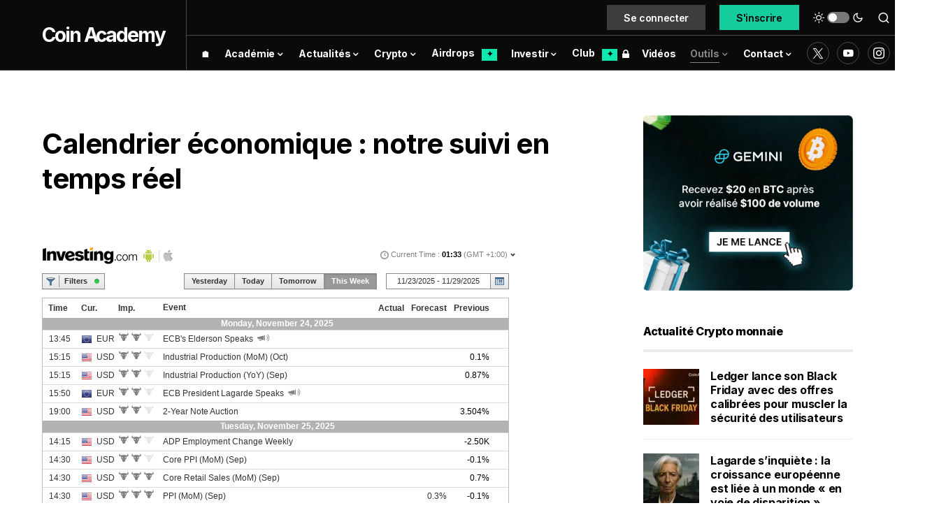

--- FILE ---
content_type: text/html; charset=UTF-8
request_url: https://coinacademy.fr/calendrier-economique/
body_size: 53836
content:
<!doctype html>
<html lang="fr">
<script type="rocketlazyloadscript" data-minify="1" data-rocket-type="text/javascript" data-rocket-src="https://coinacademy.fr/wp-content/cache/min/1/ajax/libs/blueimp-md5/2.10.0/js/md5.min.js?ver=1761654170"  defer></script>
<script type="rocketlazyloadscript" data-rocket-type="text/javascript">
(function(){
    function loadOwnpageScript(e){var t="https://script.ownpage.fr/v1/",a=document.createElement("script"),n=document.getElementsByTagName("script")[0];a.type="text/javascript",a.defer=1,a.async=1,a.src=t+"ownpage.js",a.onload=e,a.readyState?a.onreadystatechange=function(){("loaded"==a.readyState||"complete"==a.readyState)&&(a.onreadystatechange=null,e&&"function"==typeof e&&e())}:a.onload=function(){e&&"function"==typeof e&&e()},n.parentNode.insertBefore(a,n)}

    loadOwnpageScript(function () {
       Ownpage.trackPage("cf751486a70f4040bcc365efb98c28fc");
    });
})();
</script>
<script type="rocketlazyloadscript" async data-rocket-src="https://pagead2.googlesyndication.com/pagead/js/adsbygoogle.js?client=ca-pub-2851258190451046" crossorigin="anonymous"></script>
<head><meta charset="UTF-8" /><script>if(navigator.userAgent.match(/MSIE|Internet Explorer/i)||navigator.userAgent.match(/Trident\/7\..*?rv:11/i)){var href=document.location.href;if(!href.match(/[?&]nowprocket/)){if(href.indexOf("?")==-1){if(href.indexOf("#")==-1){document.location.href=href+"?nowprocket=1"}else{document.location.href=href.replace("#","?nowprocket=1#")}}else{if(href.indexOf("#")==-1){document.location.href=href+"&nowprocket=1"}else{document.location.href=href.replace("#","&nowprocket=1#")}}}}</script><script>class RocketLazyLoadScripts{constructor(){this.triggerEvents=["keydown","mousedown","mousemove","touchmove","touchstart","touchend","wheel"],this.userEventHandler=this._triggerListener.bind(this),this.touchStartHandler=this._onTouchStart.bind(this),this.touchMoveHandler=this._onTouchMove.bind(this),this.touchEndHandler=this._onTouchEnd.bind(this),this.clickHandler=this._onClick.bind(this),this.interceptedClicks=[],window.addEventListener("pageshow",e=>{this.persisted=e.persisted}),window.addEventListener("DOMContentLoaded",()=>{this._preconnect3rdParties()}),this.delayedScripts={normal:[],async:[],defer:[]},this.trash=[],this.allJQueries=[]}_addUserInteractionListener(e){if(document.hidden){e._triggerListener();return}this.triggerEvents.forEach(t=>window.addEventListener(t,e.userEventHandler,{passive:!0})),window.addEventListener("touchstart",e.touchStartHandler,{passive:!0}),window.addEventListener("mousedown",e.touchStartHandler),document.addEventListener("visibilitychange",e.userEventHandler)}_removeUserInteractionListener(){this.triggerEvents.forEach(e=>window.removeEventListener(e,this.userEventHandler,{passive:!0})),document.removeEventListener("visibilitychange",this.userEventHandler)}_onTouchStart(e){"HTML"!==e.target.tagName&&(window.addEventListener("touchend",this.touchEndHandler),window.addEventListener("mouseup",this.touchEndHandler),window.addEventListener("touchmove",this.touchMoveHandler,{passive:!0}),window.addEventListener("mousemove",this.touchMoveHandler),e.target.addEventListener("click",this.clickHandler),this._renameDOMAttribute(e.target,"onclick","rocket-onclick"),this._pendingClickStarted())}_onTouchMove(e){window.removeEventListener("touchend",this.touchEndHandler),window.removeEventListener("mouseup",this.touchEndHandler),window.removeEventListener("touchmove",this.touchMoveHandler,{passive:!0}),window.removeEventListener("mousemove",this.touchMoveHandler),e.target.removeEventListener("click",this.clickHandler),this._renameDOMAttribute(e.target,"rocket-onclick","onclick"),this._pendingClickFinished()}_onTouchEnd(e){window.removeEventListener("touchend",this.touchEndHandler),window.removeEventListener("mouseup",this.touchEndHandler),window.removeEventListener("touchmove",this.touchMoveHandler,{passive:!0}),window.removeEventListener("mousemove",this.touchMoveHandler)}_onClick(e){e.target.removeEventListener("click",this.clickHandler),this._renameDOMAttribute(e.target,"rocket-onclick","onclick"),this.interceptedClicks.push(e),e.preventDefault(),e.stopPropagation(),e.stopImmediatePropagation(),this._pendingClickFinished()}_replayClicks(){window.removeEventListener("touchstart",this.touchStartHandler,{passive:!0}),window.removeEventListener("mousedown",this.touchStartHandler),this.interceptedClicks.forEach(e=>{e.target.dispatchEvent(new MouseEvent("click",{view:e.view,bubbles:!0,cancelable:!0}))})}_waitForPendingClicks(){return new Promise(e=>{this._isClickPending?this._pendingClickFinished=e:e()})}_pendingClickStarted(){this._isClickPending=!0}_pendingClickFinished(){this._isClickPending=!1}_renameDOMAttribute(e,t,i){e.hasAttribute&&e.hasAttribute(t)&&(event.target.setAttribute(i,event.target.getAttribute(t)),event.target.removeAttribute(t))}_triggerListener(){this._removeUserInteractionListener(this),"loading"===document.readyState?document.addEventListener("DOMContentLoaded",this._loadEverythingNow.bind(this)):this._loadEverythingNow()}_preconnect3rdParties(){let e=[];document.querySelectorAll("script[type=rocketlazyloadscript]").forEach(t=>{if(t.hasAttribute("src")){let i=new URL(t.src).origin;i!==location.origin&&e.push({src:i,crossOrigin:t.crossOrigin||"module"===t.getAttribute("data-rocket-type")})}}),e=[...new Map(e.map(e=>[JSON.stringify(e),e])).values()],this._batchInjectResourceHints(e,"preconnect")}async _loadEverythingNow(){this.lastBreath=Date.now(),this._delayEventListeners(this),this._delayJQueryReady(this),this._handleDocumentWrite(),this._registerAllDelayedScripts(),this._preloadAllScripts(),await this._loadScriptsFromList(this.delayedScripts.normal),await this._loadScriptsFromList(this.delayedScripts.defer),await this._loadScriptsFromList(this.delayedScripts.async);try{await this._triggerDOMContentLoaded(),await this._triggerWindowLoad()}catch(e){console.error(e)}window.dispatchEvent(new Event("rocket-allScriptsLoaded")),this._waitForPendingClicks().then(()=>{this._replayClicks()}),this._emptyTrash()}_registerAllDelayedScripts(){document.querySelectorAll("script[type=rocketlazyloadscript]").forEach(e=>{e.hasAttribute("data-rocket-src")?e.hasAttribute("async")&&!1!==e.async?this.delayedScripts.async.push(e):e.hasAttribute("defer")&&!1!==e.defer||"module"===e.getAttribute("data-rocket-type")?this.delayedScripts.defer.push(e):this.delayedScripts.normal.push(e):this.delayedScripts.normal.push(e)})}async _transformScript(e){return await this._littleBreath(),new Promise(t=>{function i(){e.setAttribute("data-rocket-status","executed"),t()}function r(){e.setAttribute("data-rocket-status","failed"),t()}try{let n=e.getAttribute("data-rocket-type"),s=e.getAttribute("data-rocket-src");if(n?(e.type=n,e.removeAttribute("data-rocket-type")):e.removeAttribute("type"),e.addEventListener("load",i),e.addEventListener("error",r),s)e.src=s,e.removeAttribute("data-rocket-src");else if(navigator.userAgent.indexOf("Firefox/")>0){var a=document.createElement("script");[...e.attributes].forEach(e=>{"type"!==e.nodeName&&a.setAttribute("data-rocket-type"===e.nodeName?"type":e.nodeName,e.nodeValue)}),a.text=e.text,e.parentNode.replaceChild(a,e),i()}else e.src="data:text/javascript;base64,"+btoa(e.text)}catch(o){r()}})}async _loadScriptsFromList(e){let t=e.shift();return t?(await this._transformScript(t),this._loadScriptsFromList(e)):Promise.resolve()}_preloadAllScripts(){this._batchInjectResourceHints([...this.delayedScripts.normal,...this.delayedScripts.defer,...this.delayedScripts.async],"preload")}_batchInjectResourceHints(e,t){var i=document.createDocumentFragment();e.forEach(e=>{let r=e.getAttribute&&e.getAttribute("data-rocket-src")||e.src;if(r){let n=document.createElement("link");n.href=r,n.rel=t,"preconnect"!==t&&(n.as="script"),e.getAttribute&&"module"===e.getAttribute("data-rocket-type")&&(n.crossOrigin=!0),e.crossOrigin&&(n.crossOrigin=e.crossOrigin),e.integrity&&(n.integrity=e.integrity),i.appendChild(n),this.trash.push(n)}}),document.head.appendChild(i)}_delayEventListeners(e){let t={};function i(e,i){!function e(i){!t[i]&&(t[i]={originalFunctions:{add:i.addEventListener,remove:i.removeEventListener},eventsToRewrite:[]},i.addEventListener=function(){arguments[0]=r(arguments[0]),t[i].originalFunctions.add.apply(i,arguments)},i.removeEventListener=function(){arguments[0]=r(arguments[0]),t[i].originalFunctions.remove.apply(i,arguments)});function r(e){return t[i].eventsToRewrite.indexOf(e)>=0?"rocket-"+e:e}}(e),t[e].eventsToRewrite.push(i)}function r(e,t){let i=e[t];Object.defineProperty(e,t,{get:()=>i||function(){},set(r){e["rocket"+t]=i=r}})}i(document,"DOMContentLoaded"),i(window,"DOMContentLoaded"),i(window,"load"),i(window,"pageshow"),i(document,"readystatechange"),r(document,"onreadystatechange"),r(window,"onload"),r(window,"onpageshow")}_delayJQueryReady(e){let t;function i(i){if(i&&i.fn&&!e.allJQueries.includes(i)){i.fn.ready=i.fn.init.prototype.ready=function(t){return e.domReadyFired?t.bind(document)(i):document.addEventListener("rocket-DOMContentLoaded",()=>t.bind(document)(i)),i([])};let r=i.fn.on;i.fn.on=i.fn.init.prototype.on=function(){if(this[0]===window){function e(e){return e.split(" ").map(e=>"load"===e||0===e.indexOf("load.")?"rocket-jquery-load":e).join(" ")}"string"==typeof arguments[0]||arguments[0]instanceof String?arguments[0]=e(arguments[0]):"object"==typeof arguments[0]&&Object.keys(arguments[0]).forEach(t=>{delete Object.assign(arguments[0],{[e(t)]:arguments[0][t]})[t]})}return r.apply(this,arguments),this},e.allJQueries.push(i)}t=i}i(window.jQuery),Object.defineProperty(window,"jQuery",{get:()=>t,set(e){i(e)}})}async _triggerDOMContentLoaded(){this.domReadyFired=!0,await this._littleBreath(),document.dispatchEvent(new Event("rocket-DOMContentLoaded")),await this._littleBreath(),window.dispatchEvent(new Event("rocket-DOMContentLoaded")),await this._littleBreath(),document.dispatchEvent(new Event("rocket-readystatechange")),await this._littleBreath(),document.rocketonreadystatechange&&document.rocketonreadystatechange()}async _triggerWindowLoad(){await this._littleBreath(),window.dispatchEvent(new Event("rocket-load")),await this._littleBreath(),window.rocketonload&&window.rocketonload(),await this._littleBreath(),this.allJQueries.forEach(e=>e(window).trigger("rocket-jquery-load")),await this._littleBreath();let e=new Event("rocket-pageshow");e.persisted=this.persisted,window.dispatchEvent(e),await this._littleBreath(),window.rocketonpageshow&&window.rocketonpageshow({persisted:this.persisted})}_handleDocumentWrite(){let e=new Map;document.write=document.writeln=function(t){let i=document.currentScript;i||console.error("WPRocket unable to document.write this: "+t);let r=document.createRange(),n=i.parentElement,s=e.get(i);void 0===s&&(s=i.nextSibling,e.set(i,s));let a=document.createDocumentFragment();r.setStart(a,0),a.appendChild(r.createContextualFragment(t)),n.insertBefore(a,s)}}async _littleBreath(){Date.now()-this.lastBreath>45&&(await this._requestAnimFrame(),this.lastBreath=Date.now())}async _requestAnimFrame(){return document.hidden?new Promise(e=>setTimeout(e)):new Promise(e=>requestAnimationFrame(e))}_emptyTrash(){this.trash.forEach(e=>e.remove())}static run(){let e=new RocketLazyLoadScripts;e._addUserInteractionListener(e)}}RocketLazyLoadScripts.run();</script>
	
	<meta name="viewport" content="width=device-width, initial-scale=1" />
	<link rel="profile" href="https://gmpg.org/xfn/11" />
	<link rel="stylesheet" href="../../../nav-price/nav-price.css">
	<link rel="alternate" type="application/atom+xml" href="https://coinacademy.fr/actu/gn">
	<script type="rocketlazyloadscript" data-rocket-src="//a.mailmunch.co/app/v1/site.js" id="mailmunch-script" data-mailmunch-site-id="946370" async="async"></script>
	<script type="rocketlazyloadscript" data-minify="1" async data-rocket-type="module" data-rocket-src="https://coinacademy.fr/wp-content/cache/min/1/@mintmade/widgets/dist/collectors.min.js?ver=1761654170"></script>
	<script type="rocketlazyloadscript" data-minify="1" async data-rocket-type="module" data-rocket-src="https://coinacademy.fr/wp-content/cache/min/1/@mintmade/widgets/dist/recentlyCollected.min.js?ver=1761654171"></script>
	<script type="rocketlazyloadscript" data-minify="1" async data-rocket-type="module" data-rocket-src="https://coinacademy.fr/wp-content/cache/min/1/@mintmade/widgets/dist/appendix.min.js?ver=1761654171"></script>
	<script type="rocketlazyloadscript" defer data-rocket-src="https://widgets.jobbio.com/partner_fluid_widgets_v1.6.1/display.min.js" id="jobbio-display-script"></script> 
	<link rel="preconnect" href="https://fonts.googleapis.com">
	<link rel="preconnect" href="https://fonts.gstatic.com" crossorigin>
	
	<script type="rocketlazyloadscript">KRYLL_CLIENT_ID = '3940907173411925275'</script>
	<style>
		#kryll-chat {
 			--kryll-margin-x: 20px;
			--kryll-margin-y: 20px;
			--kryll-height: 700px;
		}
	</style>
	<script type="rocketlazyloadscript" data-minify="1" defer async data-rocket-src="https://coinacademy.fr/wp-content/cache/min/1/k3ca.js?ver=1761654171"></script>
<meta name='robots' content='index, follow, max-image-preview:large, max-snippet:-1, max-video-preview:-1' />
	<style>img:is([sizes="auto" i], [sizes^="auto," i]) { contain-intrinsic-size: 3000px 1500px }</style>
	
	<!-- This site is optimized with the Yoast SEO Premium plugin v22.4 (Yoast SEO v22.4) - https://yoast.com/wordpress/plugins/seo/ -->
	<title>Calendrier économique : notre suivi en temps réel - CoinAcademy</title><link rel="preload" as="style" href="https://fonts.googleapis.com/css?family=Inter%3Aregular%2Cregular%2Citalic%2C600%2C700%2C700italic%7CInter%3A600%2Cregular%2C600%2C700%7CInter%3Aregular%2Cregular%2C600%2C700%7CInter%3Aregular%7CInter%3A700%7CInter%3A800&#038;display=swap" /><style id="" media="print" onload="this.media='all'">/* cyrillic-ext */
@font-face {
  font-family: 'Inter';
  font-style: italic;
  font-weight: 400;
  font-display: swap;
  src: url(/fonts.gstatic.com/s/inter/v20/UcC53FwrK3iLTcvneQg7Ca725JhhKnNqk6L0UUMbndwVgHU.woff2) format('woff2');
  unicode-range: U+0460-052F, U+1C80-1C8A, U+20B4, U+2DE0-2DFF, U+A640-A69F, U+FE2E-FE2F;
}
/* cyrillic */
@font-face {
  font-family: 'Inter';
  font-style: italic;
  font-weight: 400;
  font-display: swap;
  src: url(/fonts.gstatic.com/s/inter/v20/UcC53FwrK3iLTcvneQg7Ca725JhhKnNqk6L9UUMbndwVgHU.woff2) format('woff2');
  unicode-range: U+0301, U+0400-045F, U+0490-0491, U+04B0-04B1, U+2116;
}
/* greek-ext */
@font-face {
  font-family: 'Inter';
  font-style: italic;
  font-weight: 400;
  font-display: swap;
  src: url(/fonts.gstatic.com/s/inter/v20/UcC53FwrK3iLTcvneQg7Ca725JhhKnNqk6L1UUMbndwVgHU.woff2) format('woff2');
  unicode-range: U+1F00-1FFF;
}
/* greek */
@font-face {
  font-family: 'Inter';
  font-style: italic;
  font-weight: 400;
  font-display: swap;
  src: url(/fonts.gstatic.com/s/inter/v20/UcC53FwrK3iLTcvneQg7Ca725JhhKnNqk6L6UUMbndwVgHU.woff2) format('woff2');
  unicode-range: U+0370-0377, U+037A-037F, U+0384-038A, U+038C, U+038E-03A1, U+03A3-03FF;
}
/* vietnamese */
@font-face {
  font-family: 'Inter';
  font-style: italic;
  font-weight: 400;
  font-display: swap;
  src: url(/fonts.gstatic.com/s/inter/v20/UcC53FwrK3iLTcvneQg7Ca725JhhKnNqk6L2UUMbndwVgHU.woff2) format('woff2');
  unicode-range: U+0102-0103, U+0110-0111, U+0128-0129, U+0168-0169, U+01A0-01A1, U+01AF-01B0, U+0300-0301, U+0303-0304, U+0308-0309, U+0323, U+0329, U+1EA0-1EF9, U+20AB;
}
/* latin-ext */
@font-face {
  font-family: 'Inter';
  font-style: italic;
  font-weight: 400;
  font-display: swap;
  src: url(/fonts.gstatic.com/s/inter/v20/UcC53FwrK3iLTcvneQg7Ca725JhhKnNqk6L3UUMbndwVgHU.woff2) format('woff2');
  unicode-range: U+0100-02BA, U+02BD-02C5, U+02C7-02CC, U+02CE-02D7, U+02DD-02FF, U+0304, U+0308, U+0329, U+1D00-1DBF, U+1E00-1E9F, U+1EF2-1EFF, U+2020, U+20A0-20AB, U+20AD-20C0, U+2113, U+2C60-2C7F, U+A720-A7FF;
}
/* latin */
@font-face {
  font-family: 'Inter';
  font-style: italic;
  font-weight: 400;
  font-display: swap;
  src: url(/fonts.gstatic.com/s/inter/v20/UcC53FwrK3iLTcvneQg7Ca725JhhKnNqk6L5UUMbndwV.woff2) format('woff2');
  unicode-range: U+0000-00FF, U+0131, U+0152-0153, U+02BB-02BC, U+02C6, U+02DA, U+02DC, U+0304, U+0308, U+0329, U+2000-206F, U+20AC, U+2122, U+2191, U+2193, U+2212, U+2215, U+FEFF, U+FFFD;
}
/* cyrillic-ext */
@font-face {
  font-family: 'Inter';
  font-style: italic;
  font-weight: 700;
  font-display: swap;
  src: url(/fonts.gstatic.com/s/inter/v20/UcC53FwrK3iLTcvneQg7Ca725JhhKnNqk6L0UUMbndwVgHU.woff2) format('woff2');
  unicode-range: U+0460-052F, U+1C80-1C8A, U+20B4, U+2DE0-2DFF, U+A640-A69F, U+FE2E-FE2F;
}
/* cyrillic */
@font-face {
  font-family: 'Inter';
  font-style: italic;
  font-weight: 700;
  font-display: swap;
  src: url(/fonts.gstatic.com/s/inter/v20/UcC53FwrK3iLTcvneQg7Ca725JhhKnNqk6L9UUMbndwVgHU.woff2) format('woff2');
  unicode-range: U+0301, U+0400-045F, U+0490-0491, U+04B0-04B1, U+2116;
}
/* greek-ext */
@font-face {
  font-family: 'Inter';
  font-style: italic;
  font-weight: 700;
  font-display: swap;
  src: url(/fonts.gstatic.com/s/inter/v20/UcC53FwrK3iLTcvneQg7Ca725JhhKnNqk6L1UUMbndwVgHU.woff2) format('woff2');
  unicode-range: U+1F00-1FFF;
}
/* greek */
@font-face {
  font-family: 'Inter';
  font-style: italic;
  font-weight: 700;
  font-display: swap;
  src: url(/fonts.gstatic.com/s/inter/v20/UcC53FwrK3iLTcvneQg7Ca725JhhKnNqk6L6UUMbndwVgHU.woff2) format('woff2');
  unicode-range: U+0370-0377, U+037A-037F, U+0384-038A, U+038C, U+038E-03A1, U+03A3-03FF;
}
/* vietnamese */
@font-face {
  font-family: 'Inter';
  font-style: italic;
  font-weight: 700;
  font-display: swap;
  src: url(/fonts.gstatic.com/s/inter/v20/UcC53FwrK3iLTcvneQg7Ca725JhhKnNqk6L2UUMbndwVgHU.woff2) format('woff2');
  unicode-range: U+0102-0103, U+0110-0111, U+0128-0129, U+0168-0169, U+01A0-01A1, U+01AF-01B0, U+0300-0301, U+0303-0304, U+0308-0309, U+0323, U+0329, U+1EA0-1EF9, U+20AB;
}
/* latin-ext */
@font-face {
  font-family: 'Inter';
  font-style: italic;
  font-weight: 700;
  font-display: swap;
  src: url(/fonts.gstatic.com/s/inter/v20/UcC53FwrK3iLTcvneQg7Ca725JhhKnNqk6L3UUMbndwVgHU.woff2) format('woff2');
  unicode-range: U+0100-02BA, U+02BD-02C5, U+02C7-02CC, U+02CE-02D7, U+02DD-02FF, U+0304, U+0308, U+0329, U+1D00-1DBF, U+1E00-1E9F, U+1EF2-1EFF, U+2020, U+20A0-20AB, U+20AD-20C0, U+2113, U+2C60-2C7F, U+A720-A7FF;
}
/* latin */
@font-face {
  font-family: 'Inter';
  font-style: italic;
  font-weight: 700;
  font-display: swap;
  src: url(/fonts.gstatic.com/s/inter/v20/UcC53FwrK3iLTcvneQg7Ca725JhhKnNqk6L5UUMbndwV.woff2) format('woff2');
  unicode-range: U+0000-00FF, U+0131, U+0152-0153, U+02BB-02BC, U+02C6, U+02DA, U+02DC, U+0304, U+0308, U+0329, U+2000-206F, U+20AC, U+2122, U+2191, U+2193, U+2212, U+2215, U+FEFF, U+FFFD;
}
/* cyrillic-ext */
@font-face {
  font-family: 'Inter';
  font-style: normal;
  font-weight: 400;
  font-display: swap;
  src: url(/fonts.gstatic.com/s/inter/v20/UcC73FwrK3iLTeHuS_nVMrMxCp50SjIa2JL7W0Q5n-wU.woff2) format('woff2');
  unicode-range: U+0460-052F, U+1C80-1C8A, U+20B4, U+2DE0-2DFF, U+A640-A69F, U+FE2E-FE2F;
}
/* cyrillic */
@font-face {
  font-family: 'Inter';
  font-style: normal;
  font-weight: 400;
  font-display: swap;
  src: url(/fonts.gstatic.com/s/inter/v20/UcC73FwrK3iLTeHuS_nVMrMxCp50SjIa0ZL7W0Q5n-wU.woff2) format('woff2');
  unicode-range: U+0301, U+0400-045F, U+0490-0491, U+04B0-04B1, U+2116;
}
/* greek-ext */
@font-face {
  font-family: 'Inter';
  font-style: normal;
  font-weight: 400;
  font-display: swap;
  src: url(/fonts.gstatic.com/s/inter/v20/UcC73FwrK3iLTeHuS_nVMrMxCp50SjIa2ZL7W0Q5n-wU.woff2) format('woff2');
  unicode-range: U+1F00-1FFF;
}
/* greek */
@font-face {
  font-family: 'Inter';
  font-style: normal;
  font-weight: 400;
  font-display: swap;
  src: url(/fonts.gstatic.com/s/inter/v20/UcC73FwrK3iLTeHuS_nVMrMxCp50SjIa1pL7W0Q5n-wU.woff2) format('woff2');
  unicode-range: U+0370-0377, U+037A-037F, U+0384-038A, U+038C, U+038E-03A1, U+03A3-03FF;
}
/* vietnamese */
@font-face {
  font-family: 'Inter';
  font-style: normal;
  font-weight: 400;
  font-display: swap;
  src: url(/fonts.gstatic.com/s/inter/v20/UcC73FwrK3iLTeHuS_nVMrMxCp50SjIa2pL7W0Q5n-wU.woff2) format('woff2');
  unicode-range: U+0102-0103, U+0110-0111, U+0128-0129, U+0168-0169, U+01A0-01A1, U+01AF-01B0, U+0300-0301, U+0303-0304, U+0308-0309, U+0323, U+0329, U+1EA0-1EF9, U+20AB;
}
/* latin-ext */
@font-face {
  font-family: 'Inter';
  font-style: normal;
  font-weight: 400;
  font-display: swap;
  src: url(/fonts.gstatic.com/s/inter/v20/UcC73FwrK3iLTeHuS_nVMrMxCp50SjIa25L7W0Q5n-wU.woff2) format('woff2');
  unicode-range: U+0100-02BA, U+02BD-02C5, U+02C7-02CC, U+02CE-02D7, U+02DD-02FF, U+0304, U+0308, U+0329, U+1D00-1DBF, U+1E00-1E9F, U+1EF2-1EFF, U+2020, U+20A0-20AB, U+20AD-20C0, U+2113, U+2C60-2C7F, U+A720-A7FF;
}
/* latin */
@font-face {
  font-family: 'Inter';
  font-style: normal;
  font-weight: 400;
  font-display: swap;
  src: url(/fonts.gstatic.com/s/inter/v20/UcC73FwrK3iLTeHuS_nVMrMxCp50SjIa1ZL7W0Q5nw.woff2) format('woff2');
  unicode-range: U+0000-00FF, U+0131, U+0152-0153, U+02BB-02BC, U+02C6, U+02DA, U+02DC, U+0304, U+0308, U+0329, U+2000-206F, U+20AC, U+2122, U+2191, U+2193, U+2212, U+2215, U+FEFF, U+FFFD;
}
/* cyrillic-ext */
@font-face {
  font-family: 'Inter';
  font-style: normal;
  font-weight: 600;
  font-display: swap;
  src: url(/fonts.gstatic.com/s/inter/v20/UcC73FwrK3iLTeHuS_nVMrMxCp50SjIa2JL7W0Q5n-wU.woff2) format('woff2');
  unicode-range: U+0460-052F, U+1C80-1C8A, U+20B4, U+2DE0-2DFF, U+A640-A69F, U+FE2E-FE2F;
}
/* cyrillic */
@font-face {
  font-family: 'Inter';
  font-style: normal;
  font-weight: 600;
  font-display: swap;
  src: url(/fonts.gstatic.com/s/inter/v20/UcC73FwrK3iLTeHuS_nVMrMxCp50SjIa0ZL7W0Q5n-wU.woff2) format('woff2');
  unicode-range: U+0301, U+0400-045F, U+0490-0491, U+04B0-04B1, U+2116;
}
/* greek-ext */
@font-face {
  font-family: 'Inter';
  font-style: normal;
  font-weight: 600;
  font-display: swap;
  src: url(/fonts.gstatic.com/s/inter/v20/UcC73FwrK3iLTeHuS_nVMrMxCp50SjIa2ZL7W0Q5n-wU.woff2) format('woff2');
  unicode-range: U+1F00-1FFF;
}
/* greek */
@font-face {
  font-family: 'Inter';
  font-style: normal;
  font-weight: 600;
  font-display: swap;
  src: url(/fonts.gstatic.com/s/inter/v20/UcC73FwrK3iLTeHuS_nVMrMxCp50SjIa1pL7W0Q5n-wU.woff2) format('woff2');
  unicode-range: U+0370-0377, U+037A-037F, U+0384-038A, U+038C, U+038E-03A1, U+03A3-03FF;
}
/* vietnamese */
@font-face {
  font-family: 'Inter';
  font-style: normal;
  font-weight: 600;
  font-display: swap;
  src: url(/fonts.gstatic.com/s/inter/v20/UcC73FwrK3iLTeHuS_nVMrMxCp50SjIa2pL7W0Q5n-wU.woff2) format('woff2');
  unicode-range: U+0102-0103, U+0110-0111, U+0128-0129, U+0168-0169, U+01A0-01A1, U+01AF-01B0, U+0300-0301, U+0303-0304, U+0308-0309, U+0323, U+0329, U+1EA0-1EF9, U+20AB;
}
/* latin-ext */
@font-face {
  font-family: 'Inter';
  font-style: normal;
  font-weight: 600;
  font-display: swap;
  src: url(/fonts.gstatic.com/s/inter/v20/UcC73FwrK3iLTeHuS_nVMrMxCp50SjIa25L7W0Q5n-wU.woff2) format('woff2');
  unicode-range: U+0100-02BA, U+02BD-02C5, U+02C7-02CC, U+02CE-02D7, U+02DD-02FF, U+0304, U+0308, U+0329, U+1D00-1DBF, U+1E00-1E9F, U+1EF2-1EFF, U+2020, U+20A0-20AB, U+20AD-20C0, U+2113, U+2C60-2C7F, U+A720-A7FF;
}
/* latin */
@font-face {
  font-family: 'Inter';
  font-style: normal;
  font-weight: 600;
  font-display: swap;
  src: url(/fonts.gstatic.com/s/inter/v20/UcC73FwrK3iLTeHuS_nVMrMxCp50SjIa1ZL7W0Q5nw.woff2) format('woff2');
  unicode-range: U+0000-00FF, U+0131, U+0152-0153, U+02BB-02BC, U+02C6, U+02DA, U+02DC, U+0304, U+0308, U+0329, U+2000-206F, U+20AC, U+2122, U+2191, U+2193, U+2212, U+2215, U+FEFF, U+FFFD;
}
/* cyrillic-ext */
@font-face {
  font-family: 'Inter';
  font-style: normal;
  font-weight: 700;
  font-display: swap;
  src: url(/fonts.gstatic.com/s/inter/v20/UcC73FwrK3iLTeHuS_nVMrMxCp50SjIa2JL7W0Q5n-wU.woff2) format('woff2');
  unicode-range: U+0460-052F, U+1C80-1C8A, U+20B4, U+2DE0-2DFF, U+A640-A69F, U+FE2E-FE2F;
}
/* cyrillic */
@font-face {
  font-family: 'Inter';
  font-style: normal;
  font-weight: 700;
  font-display: swap;
  src: url(/fonts.gstatic.com/s/inter/v20/UcC73FwrK3iLTeHuS_nVMrMxCp50SjIa0ZL7W0Q5n-wU.woff2) format('woff2');
  unicode-range: U+0301, U+0400-045F, U+0490-0491, U+04B0-04B1, U+2116;
}
/* greek-ext */
@font-face {
  font-family: 'Inter';
  font-style: normal;
  font-weight: 700;
  font-display: swap;
  src: url(/fonts.gstatic.com/s/inter/v20/UcC73FwrK3iLTeHuS_nVMrMxCp50SjIa2ZL7W0Q5n-wU.woff2) format('woff2');
  unicode-range: U+1F00-1FFF;
}
/* greek */
@font-face {
  font-family: 'Inter';
  font-style: normal;
  font-weight: 700;
  font-display: swap;
  src: url(/fonts.gstatic.com/s/inter/v20/UcC73FwrK3iLTeHuS_nVMrMxCp50SjIa1pL7W0Q5n-wU.woff2) format('woff2');
  unicode-range: U+0370-0377, U+037A-037F, U+0384-038A, U+038C, U+038E-03A1, U+03A3-03FF;
}
/* vietnamese */
@font-face {
  font-family: 'Inter';
  font-style: normal;
  font-weight: 700;
  font-display: swap;
  src: url(/fonts.gstatic.com/s/inter/v20/UcC73FwrK3iLTeHuS_nVMrMxCp50SjIa2pL7W0Q5n-wU.woff2) format('woff2');
  unicode-range: U+0102-0103, U+0110-0111, U+0128-0129, U+0168-0169, U+01A0-01A1, U+01AF-01B0, U+0300-0301, U+0303-0304, U+0308-0309, U+0323, U+0329, U+1EA0-1EF9, U+20AB;
}
/* latin-ext */
@font-face {
  font-family: 'Inter';
  font-style: normal;
  font-weight: 700;
  font-display: swap;
  src: url(/fonts.gstatic.com/s/inter/v20/UcC73FwrK3iLTeHuS_nVMrMxCp50SjIa25L7W0Q5n-wU.woff2) format('woff2');
  unicode-range: U+0100-02BA, U+02BD-02C5, U+02C7-02CC, U+02CE-02D7, U+02DD-02FF, U+0304, U+0308, U+0329, U+1D00-1DBF, U+1E00-1E9F, U+1EF2-1EFF, U+2020, U+20A0-20AB, U+20AD-20C0, U+2113, U+2C60-2C7F, U+A720-A7FF;
}
/* latin */
@font-face {
  font-family: 'Inter';
  font-style: normal;
  font-weight: 700;
  font-display: swap;
  src: url(/fonts.gstatic.com/s/inter/v20/UcC73FwrK3iLTeHuS_nVMrMxCp50SjIa1ZL7W0Q5nw.woff2) format('woff2');
  unicode-range: U+0000-00FF, U+0131, U+0152-0153, U+02BB-02BC, U+02C6, U+02DA, U+02DC, U+0304, U+0308, U+0329, U+2000-206F, U+20AC, U+2122, U+2191, U+2193, U+2212, U+2215, U+FEFF, U+FFFD;
}
/* cyrillic-ext */
@font-face {
  font-family: 'Inter';
  font-style: normal;
  font-weight: 800;
  font-display: swap;
  src: url(/fonts.gstatic.com/s/inter/v20/UcC73FwrK3iLTeHuS_nVMrMxCp50SjIa2JL7W0Q5n-wU.woff2) format('woff2');
  unicode-range: U+0460-052F, U+1C80-1C8A, U+20B4, U+2DE0-2DFF, U+A640-A69F, U+FE2E-FE2F;
}
/* cyrillic */
@font-face {
  font-family: 'Inter';
  font-style: normal;
  font-weight: 800;
  font-display: swap;
  src: url(/fonts.gstatic.com/s/inter/v20/UcC73FwrK3iLTeHuS_nVMrMxCp50SjIa0ZL7W0Q5n-wU.woff2) format('woff2');
  unicode-range: U+0301, U+0400-045F, U+0490-0491, U+04B0-04B1, U+2116;
}
/* greek-ext */
@font-face {
  font-family: 'Inter';
  font-style: normal;
  font-weight: 800;
  font-display: swap;
  src: url(/fonts.gstatic.com/s/inter/v20/UcC73FwrK3iLTeHuS_nVMrMxCp50SjIa2ZL7W0Q5n-wU.woff2) format('woff2');
  unicode-range: U+1F00-1FFF;
}
/* greek */
@font-face {
  font-family: 'Inter';
  font-style: normal;
  font-weight: 800;
  font-display: swap;
  src: url(/fonts.gstatic.com/s/inter/v20/UcC73FwrK3iLTeHuS_nVMrMxCp50SjIa1pL7W0Q5n-wU.woff2) format('woff2');
  unicode-range: U+0370-0377, U+037A-037F, U+0384-038A, U+038C, U+038E-03A1, U+03A3-03FF;
}
/* vietnamese */
@font-face {
  font-family: 'Inter';
  font-style: normal;
  font-weight: 800;
  font-display: swap;
  src: url(/fonts.gstatic.com/s/inter/v20/UcC73FwrK3iLTeHuS_nVMrMxCp50SjIa2pL7W0Q5n-wU.woff2) format('woff2');
  unicode-range: U+0102-0103, U+0110-0111, U+0128-0129, U+0168-0169, U+01A0-01A1, U+01AF-01B0, U+0300-0301, U+0303-0304, U+0308-0309, U+0323, U+0329, U+1EA0-1EF9, U+20AB;
}
/* latin-ext */
@font-face {
  font-family: 'Inter';
  font-style: normal;
  font-weight: 800;
  font-display: swap;
  src: url(/fonts.gstatic.com/s/inter/v20/UcC73FwrK3iLTeHuS_nVMrMxCp50SjIa25L7W0Q5n-wU.woff2) format('woff2');
  unicode-range: U+0100-02BA, U+02BD-02C5, U+02C7-02CC, U+02CE-02D7, U+02DD-02FF, U+0304, U+0308, U+0329, U+1D00-1DBF, U+1E00-1E9F, U+1EF2-1EFF, U+2020, U+20A0-20AB, U+20AD-20C0, U+2113, U+2C60-2C7F, U+A720-A7FF;
}
/* latin */
@font-face {
  font-family: 'Inter';
  font-style: normal;
  font-weight: 800;
  font-display: swap;
  src: url(/fonts.gstatic.com/s/inter/v20/UcC73FwrK3iLTeHuS_nVMrMxCp50SjIa1ZL7W0Q5nw.woff2) format('woff2');
  unicode-range: U+0000-00FF, U+0131, U+0152-0153, U+02BB-02BC, U+02C6, U+02DA, U+02DC, U+0304, U+0308, U+0329, U+2000-206F, U+20AC, U+2122, U+2191, U+2193, U+2212, U+2215, U+FEFF, U+FFFD;
}
</style><noscript><link rel="stylesheet" href="https://fonts.googleapis.com/css?family=Inter%3Aregular%2Cregular%2Citalic%2C600%2C700%2C700italic%7CInter%3A600%2Cregular%2C600%2C700%7CInter%3Aregular%2Cregular%2C600%2C700%7CInter%3Aregular%7CInter%3A700%7CInter%3A800&#038;display=swap" /></noscript><link rel="preload" as="style" href="https://fonts.googleapis.com/css2?family=Inter:wght@100..900&#038;display=swap" /><style id="" media="print" onload="this.media='all'">/* cyrillic-ext */
@font-face {
  font-family: 'Inter';
  font-style: normal;
  font-weight: 100 900;
  font-display: swap;
  src: url(/fonts.gstatic.com/s/inter/v20/UcC73FwrK3iLTeHuS_nVMrMxCp50SjIa2JL7W0Q5n-wU.woff2) format('woff2');
  unicode-range: U+0460-052F, U+1C80-1C8A, U+20B4, U+2DE0-2DFF, U+A640-A69F, U+FE2E-FE2F;
}
/* cyrillic */
@font-face {
  font-family: 'Inter';
  font-style: normal;
  font-weight: 100 900;
  font-display: swap;
  src: url(/fonts.gstatic.com/s/inter/v20/UcC73FwrK3iLTeHuS_nVMrMxCp50SjIa0ZL7W0Q5n-wU.woff2) format('woff2');
  unicode-range: U+0301, U+0400-045F, U+0490-0491, U+04B0-04B1, U+2116;
}
/* greek-ext */
@font-face {
  font-family: 'Inter';
  font-style: normal;
  font-weight: 100 900;
  font-display: swap;
  src: url(/fonts.gstatic.com/s/inter/v20/UcC73FwrK3iLTeHuS_nVMrMxCp50SjIa2ZL7W0Q5n-wU.woff2) format('woff2');
  unicode-range: U+1F00-1FFF;
}
/* greek */
@font-face {
  font-family: 'Inter';
  font-style: normal;
  font-weight: 100 900;
  font-display: swap;
  src: url(/fonts.gstatic.com/s/inter/v20/UcC73FwrK3iLTeHuS_nVMrMxCp50SjIa1pL7W0Q5n-wU.woff2) format('woff2');
  unicode-range: U+0370-0377, U+037A-037F, U+0384-038A, U+038C, U+038E-03A1, U+03A3-03FF;
}
/* vietnamese */
@font-face {
  font-family: 'Inter';
  font-style: normal;
  font-weight: 100 900;
  font-display: swap;
  src: url(/fonts.gstatic.com/s/inter/v20/UcC73FwrK3iLTeHuS_nVMrMxCp50SjIa2pL7W0Q5n-wU.woff2) format('woff2');
  unicode-range: U+0102-0103, U+0110-0111, U+0128-0129, U+0168-0169, U+01A0-01A1, U+01AF-01B0, U+0300-0301, U+0303-0304, U+0308-0309, U+0323, U+0329, U+1EA0-1EF9, U+20AB;
}
/* latin-ext */
@font-face {
  font-family: 'Inter';
  font-style: normal;
  font-weight: 100 900;
  font-display: swap;
  src: url(/fonts.gstatic.com/s/inter/v20/UcC73FwrK3iLTeHuS_nVMrMxCp50SjIa25L7W0Q5n-wU.woff2) format('woff2');
  unicode-range: U+0100-02BA, U+02BD-02C5, U+02C7-02CC, U+02CE-02D7, U+02DD-02FF, U+0304, U+0308, U+0329, U+1D00-1DBF, U+1E00-1E9F, U+1EF2-1EFF, U+2020, U+20A0-20AB, U+20AD-20C0, U+2113, U+2C60-2C7F, U+A720-A7FF;
}
/* latin */
@font-face {
  font-family: 'Inter';
  font-style: normal;
  font-weight: 100 900;
  font-display: swap;
  src: url(/fonts.gstatic.com/s/inter/v20/UcC73FwrK3iLTeHuS_nVMrMxCp50SjIa1ZL7W0Q5nw.woff2) format('woff2');
  unicode-range: U+0000-00FF, U+0131, U+0152-0153, U+02BB-02BC, U+02C6, U+02DA, U+02DC, U+0304, U+0308, U+0329, U+2000-206F, U+20AC, U+2122, U+2191, U+2193, U+2212, U+2215, U+FEFF, U+FFFD;
}
</style><noscript><link rel="stylesheet" href="https://fonts.googleapis.com/css2?family=Inter:wght@100..900&#038;display=swap" /></noscript>
	<meta name="description" content="Obtenez une vue d&#039;ensemble sur les évènements clés à venir grâce au calendrier économique de CoinAcademy." />
	<link rel="canonical" href="https://coinacademy.fr/calendrier-economique/" />
	<meta property="og:locale" content="fr_FR" />
	<meta property="og:type" content="article" />
	<meta property="og:title" content="Calendrier économique : notre suivi en temps réel" />
	<meta property="og:description" content="Powered by Investing.com. Les indicateurs économiques clés aux États-Unis, Canada, Royaume-Uni et Australie jouent un rôle important dans la surveillance" />
	<meta property="og:url" content="https://coinacademy.fr/calendrier-economique/" />
	<meta property="og:site_name" content="Coin Academy" />
	<meta property="article:publisher" content="https://www.facebook.com/coinacademy" />
	<meta property="article:modified_time" content="2023-03-18T18:22:07+00:00" />
	<meta property="og:image" content="https://coinacademy.fr/wp-content/uploads/2023/01/background-ca.png" />
	<meta property="og:image:width" content="1920" />
	<meta property="og:image:height" content="1080" />
	<meta property="og:image:type" content="image/png" />
	<meta name="twitter:card" content="summary_large_image" />
	<meta name="twitter:site" content="@coinacademy_fr" />
	<meta name="twitter:label1" content="Durée de lecture estimée" />
	<meta name="twitter:data1" content="2 minutes" />
	<meta name="twitter:label2" content="Written by" />
	<meta name="twitter:data2" content="CoinAcademy" />
	<script type="application/ld+json" class="yoast-schema-graph">{"@context":"https://schema.org","@graph":[{"@type":"WebPage","@id":"https://coinacademy.fr/calendrier-economique/","url":"https://coinacademy.fr/calendrier-economique/","name":"Calendrier économique : notre suivi en temps réel - CoinAcademy","isPartOf":{"@id":"https://coinacademy.fr/#website"},"datePublished":"2022-12-11T22:37:24+00:00","dateModified":"2023-03-18T18:22:07+00:00","description":"Obtenez une vue d'ensemble sur les évènements clés à venir grâce au calendrier économique de CoinAcademy.","breadcrumb":{"@id":"https://coinacademy.fr/calendrier-economique/#breadcrumb"},"inLanguage":"fr-FR","potentialAction":[{"@type":"ReadAction","target":["https://coinacademy.fr/calendrier-economique/"]}]},{"@type":"BreadcrumbList","@id":"https://coinacademy.fr/calendrier-economique/#breadcrumb","itemListElement":[{"@type":"ListItem","position":1,"name":"Accueil","item":"https://coinacademy.fr/"},{"@type":"ListItem","position":2,"name":"Calendrier économique : notre suivi en temps réel"}]},{"@type":"WebSite","@id":"https://coinacademy.fr/#website","url":"https://coinacademy.fr/","name":"Coin Academy","description":"","publisher":{"@id":"https://coinacademy.fr/#organization"},"potentialAction":[{"@type":"SearchAction","target":{"@type":"EntryPoint","urlTemplate":"https://coinacademy.fr/?s={search_term_string}"},"query-input":"required name=search_term_string"}],"inLanguage":"fr-FR"},{"@type":"Organization","@id":"https://coinacademy.fr/#organization","name":"Coin Academy","url":"https://coinacademy.fr/","logo":{"@type":"ImageObject","inLanguage":"fr-FR","@id":"https://coinacademy.fr/#/schema/logo/image/","url":"https://coinacademy.fr/wp-content/uploads/2022/07/Coin-Academy.png","contentUrl":"https://coinacademy.fr/wp-content/uploads/2022/07/Coin-Academy.png","width":1903,"height":274,"caption":"Coin Academy"},"image":{"@id":"https://coinacademy.fr/#/schema/logo/image/"},"sameAs":["https://www.facebook.com/coinacademy","https://twitter.com/coinacademy_fr","https://www.youtube.com/channel/UCaoBf--cwOoZ4aZlkPWsG2A","https://www.instagram.com/coinacademy_fr/","https://www.linkedin.com/company/coinacademy/"]}]}</script>
	<!-- / Yoast SEO Premium plugin. -->


<link rel='dns-prefetch' href='//www.googletagmanager.com' />
<link rel='dns-prefetch' href='//fonts.googleapis.com' />
<link rel='dns-prefetch' href='//use.fontawesome.com' />
<link href='https://fonts.gstatic.com' crossorigin rel='preconnect' />
<link rel="alternate" type="application/rss+xml" title="Coin Academy &raquo; Flux" href="https://coinacademy.fr/feed/" />
<link rel="alternate" type="application/rss+xml" title="Flux Coin Academy &raquo; Stories" href="https://coinacademy.fr/web-stories/feed/">			<link rel="preload" href="https://coinacademy.fr/wp-content/plugins/canvas/assets/fonts/canvas-icons.woff" as="font" type="font/woff" crossorigin>
					<!-- This site uses the Google Analytics by MonsterInsights plugin v9.10.0 - Using Analytics tracking - https://www.monsterinsights.com/ -->
							<script type="rocketlazyloadscript" data-rocket-src="//www.googletagmanager.com/gtag/js?id=G-LR3CX0F510"  data-cfasync="false" data-wpfc-render="false" async></script>
			<script type="rocketlazyloadscript" data-cfasync="false" data-wpfc-render="false">
				var mi_version = '9.10.0';
				var mi_track_user = true;
				var mi_no_track_reason = '';
								var MonsterInsightsDefaultLocations = {"page_location":"https:\/\/coinacademy.fr\/calendrier-economique\/"};
								if ( typeof MonsterInsightsPrivacyGuardFilter === 'function' ) {
					var MonsterInsightsLocations = (typeof MonsterInsightsExcludeQuery === 'object') ? MonsterInsightsPrivacyGuardFilter( MonsterInsightsExcludeQuery ) : MonsterInsightsPrivacyGuardFilter( MonsterInsightsDefaultLocations );
				} else {
					var MonsterInsightsLocations = (typeof MonsterInsightsExcludeQuery === 'object') ? MonsterInsightsExcludeQuery : MonsterInsightsDefaultLocations;
				}

								var disableStrs = [
										'ga-disable-G-LR3CX0F510',
									];

				/* Function to detect opted out users */
				function __gtagTrackerIsOptedOut() {
					for (var index = 0; index < disableStrs.length; index++) {
						if (document.cookie.indexOf(disableStrs[index] + '=true') > -1) {
							return true;
						}
					}

					return false;
				}

				/* Disable tracking if the opt-out cookie exists. */
				if (__gtagTrackerIsOptedOut()) {
					for (var index = 0; index < disableStrs.length; index++) {
						window[disableStrs[index]] = true;
					}
				}

				/* Opt-out function */
				function __gtagTrackerOptout() {
					for (var index = 0; index < disableStrs.length; index++) {
						document.cookie = disableStrs[index] + '=true; expires=Thu, 31 Dec 2099 23:59:59 UTC; path=/';
						window[disableStrs[index]] = true;
					}
				}

				if ('undefined' === typeof gaOptout) {
					function gaOptout() {
						__gtagTrackerOptout();
					}
				}
								window.dataLayer = window.dataLayer || [];

				window.MonsterInsightsDualTracker = {
					helpers: {},
					trackers: {},
				};
				if (mi_track_user) {
					function __gtagDataLayer() {
						dataLayer.push(arguments);
					}

					function __gtagTracker(type, name, parameters) {
						if (!parameters) {
							parameters = {};
						}

						if (parameters.send_to) {
							__gtagDataLayer.apply(null, arguments);
							return;
						}

						if (type === 'event') {
														parameters.send_to = monsterinsights_frontend.v4_id;
							var hookName = name;
							if (typeof parameters['event_category'] !== 'undefined') {
								hookName = parameters['event_category'] + ':' + name;
							}

							if (typeof MonsterInsightsDualTracker.trackers[hookName] !== 'undefined') {
								MonsterInsightsDualTracker.trackers[hookName](parameters);
							} else {
								__gtagDataLayer('event', name, parameters);
							}
							
						} else {
							__gtagDataLayer.apply(null, arguments);
						}
					}

					__gtagTracker('js', new Date());
					__gtagTracker('set', {
						'developer_id.dZGIzZG': true,
											});
					if ( MonsterInsightsLocations.page_location ) {
						__gtagTracker('set', MonsterInsightsLocations);
					}
										__gtagTracker('config', 'G-LR3CX0F510', {"forceSSL":"true","link_attribution":"true"} );
										window.gtag = __gtagTracker;										(function () {
						/* https://developers.google.com/analytics/devguides/collection/analyticsjs/ */
						/* ga and __gaTracker compatibility shim. */
						var noopfn = function () {
							return null;
						};
						var newtracker = function () {
							return new Tracker();
						};
						var Tracker = function () {
							return null;
						};
						var p = Tracker.prototype;
						p.get = noopfn;
						p.set = noopfn;
						p.send = function () {
							var args = Array.prototype.slice.call(arguments);
							args.unshift('send');
							__gaTracker.apply(null, args);
						};
						var __gaTracker = function () {
							var len = arguments.length;
							if (len === 0) {
								return;
							}
							var f = arguments[len - 1];
							if (typeof f !== 'object' || f === null || typeof f.hitCallback !== 'function') {
								if ('send' === arguments[0]) {
									var hitConverted, hitObject = false, action;
									if ('event' === arguments[1]) {
										if ('undefined' !== typeof arguments[3]) {
											hitObject = {
												'eventAction': arguments[3],
												'eventCategory': arguments[2],
												'eventLabel': arguments[4],
												'value': arguments[5] ? arguments[5] : 1,
											}
										}
									}
									if ('pageview' === arguments[1]) {
										if ('undefined' !== typeof arguments[2]) {
											hitObject = {
												'eventAction': 'page_view',
												'page_path': arguments[2],
											}
										}
									}
									if (typeof arguments[2] === 'object') {
										hitObject = arguments[2];
									}
									if (typeof arguments[5] === 'object') {
										Object.assign(hitObject, arguments[5]);
									}
									if ('undefined' !== typeof arguments[1].hitType) {
										hitObject = arguments[1];
										if ('pageview' === hitObject.hitType) {
											hitObject.eventAction = 'page_view';
										}
									}
									if (hitObject) {
										action = 'timing' === arguments[1].hitType ? 'timing_complete' : hitObject.eventAction;
										hitConverted = mapArgs(hitObject);
										__gtagTracker('event', action, hitConverted);
									}
								}
								return;
							}

							function mapArgs(args) {
								var arg, hit = {};
								var gaMap = {
									'eventCategory': 'event_category',
									'eventAction': 'event_action',
									'eventLabel': 'event_label',
									'eventValue': 'event_value',
									'nonInteraction': 'non_interaction',
									'timingCategory': 'event_category',
									'timingVar': 'name',
									'timingValue': 'value',
									'timingLabel': 'event_label',
									'page': 'page_path',
									'location': 'page_location',
									'title': 'page_title',
									'referrer' : 'page_referrer',
								};
								for (arg in args) {
																		if (!(!args.hasOwnProperty(arg) || !gaMap.hasOwnProperty(arg))) {
										hit[gaMap[arg]] = args[arg];
									} else {
										hit[arg] = args[arg];
									}
								}
								return hit;
							}

							try {
								f.hitCallback();
							} catch (ex) {
							}
						};
						__gaTracker.create = newtracker;
						__gaTracker.getByName = newtracker;
						__gaTracker.getAll = function () {
							return [];
						};
						__gaTracker.remove = noopfn;
						__gaTracker.loaded = true;
						window['__gaTracker'] = __gaTracker;
					})();
									} else {
										console.log("");
					(function () {
						function __gtagTracker() {
							return null;
						}

						window['__gtagTracker'] = __gtagTracker;
						window['gtag'] = __gtagTracker;
					})();
									}
			</script>
							<!-- / Google Analytics by MonsterInsights -->
		<!-- coinacademy.fr is managing ads with Advanced Ads 2.0.9 – https://wpadvancedads.com/ --><!--noptimize--><script id="coina-ready">
			window.advanced_ads_ready=function(e,a){a=a||"complete";var d=function(e){return"interactive"===a?"loading"!==e:"complete"===e};d(document.readyState)?e():document.addEventListener("readystatechange",(function(a){d(a.target.readyState)&&e()}),{once:"interactive"===a})},window.advanced_ads_ready_queue=window.advanced_ads_ready_queue||[];		</script>
		<!--/noptimize--><link data-minify="1" rel='stylesheet' id='canvas-css' href='https://coinacademy.fr/wp-content/cache/min/1/wp-content/plugins/canvas/assets/css/canvas.css?ver=1761654169' media='all' />
<link rel='alternate stylesheet' id='powerkit-icons-css' href='https://coinacademy.fr/wp-content/plugins/powerkit/assets/fonts/powerkit-icons.woff?ver=2.9.7' as='font' type='font/wof' crossorigin />
<link data-minify="1" rel='stylesheet' id='powerkit-css' href='https://coinacademy.fr/wp-content/cache/min/1/wp-content/plugins/powerkit/assets/css/powerkit.css?ver=1761654169' media='all' />
<style id='wp-emoji-styles-inline-css'>

	img.wp-smiley, img.emoji {
		display: inline !important;
		border: none !important;
		box-shadow: none !important;
		height: 1em !important;
		width: 1em !important;
		margin: 0 0.07em !important;
		vertical-align: -0.1em !important;
		background: none !important;
		padding: 0 !important;
	}
</style>
<link rel='stylesheet' id='wp-block-library-css' href='https://coinacademy.fr/wp-includes/css/dist/block-library/style.min.css?ver=6.8.3' media='all' />
<style id='classic-theme-styles-inline-css'>
/*! This file is auto-generated */
.wp-block-button__link{color:#fff;background-color:#32373c;border-radius:9999px;box-shadow:none;text-decoration:none;padding:calc(.667em + 2px) calc(1.333em + 2px);font-size:1.125em}.wp-block-file__button{background:#32373c;color:#fff;text-decoration:none}
</style>
<style id='co-authors-plus-coauthors-style-inline-css'>
.wp-block-co-authors-plus-coauthors.is-layout-flow [class*=wp-block-co-authors-plus]{display:inline}

</style>
<style id='co-authors-plus-avatar-style-inline-css'>
.wp-block-co-authors-plus-avatar :where(img){height:auto;max-width:100%;vertical-align:bottom}.wp-block-co-authors-plus-coauthors.is-layout-flow .wp-block-co-authors-plus-avatar :where(img){vertical-align:middle}.wp-block-co-authors-plus-avatar:is(.alignleft,.alignright){display:table}.wp-block-co-authors-plus-avatar.aligncenter{display:table;margin-inline:auto}

</style>
<style id='co-authors-plus-image-style-inline-css'>
.wp-block-co-authors-plus-image{margin-bottom:0}.wp-block-co-authors-plus-image :where(img){height:auto;max-width:100%;vertical-align:bottom}.wp-block-co-authors-plus-coauthors.is-layout-flow .wp-block-co-authors-plus-image :where(img){vertical-align:middle}.wp-block-co-authors-plus-image:is(.alignfull,.alignwide) :where(img){width:100%}.wp-block-co-authors-plus-image:is(.alignleft,.alignright){display:table}.wp-block-co-authors-plus-image.aligncenter{display:table;margin-inline:auto}

</style>
<link data-minify="1" rel='stylesheet' id='canvas-block-alert-style-css' href='https://coinacademy.fr/wp-content/cache/min/1/wp-content/plugins/canvas/components/basic-elements/block-alert/block.css?ver=1761654169' media='all' />
<link data-minify="1" rel='stylesheet' id='canvas-block-progress-style-css' href='https://coinacademy.fr/wp-content/cache/min/1/wp-content/plugins/canvas/components/basic-elements/block-progress/block.css?ver=1761654169' media='all' />
<link data-minify="1" rel='stylesheet' id='canvas-block-collapsibles-style-css' href='https://coinacademy.fr/wp-content/cache/min/1/wp-content/plugins/canvas/components/basic-elements/block-collapsibles/block.css?ver=1761654169' media='all' />
<link data-minify="1" rel='stylesheet' id='canvas-block-tabs-style-css' href='https://coinacademy.fr/wp-content/cache/min/1/wp-content/plugins/canvas/components/basic-elements/block-tabs/block.css?ver=1761654169' media='all' />
<link data-minify="1" rel='stylesheet' id='canvas-block-section-heading-style-css' href='https://coinacademy.fr/wp-content/cache/min/1/wp-content/plugins/canvas/components/basic-elements/block-section-heading/block.css?ver=1761654169' media='all' />
<link data-minify="1" rel='stylesheet' id='canvas-block-row-style-css' href='https://coinacademy.fr/wp-content/cache/min/1/wp-content/plugins/canvas/components/layout-blocks/block-row/block-row.css?ver=1761654169' media='all' />
<link data-minify="1" rel='stylesheet' id='canvas-justified-gallery-block-style-css' href='https://coinacademy.fr/wp-content/cache/min/1/wp-content/plugins/canvas/components/justified-gallery/block/block-justified-gallery.css?ver=1761654169' media='all' />
<link data-minify="1" rel='stylesheet' id='canvas-slider-gallery-block-style-css' href='https://coinacademy.fr/wp-content/cache/min/1/wp-content/plugins/canvas/components/slider-gallery/block/block-slider-gallery.css?ver=1761654169' media='all' />
<link data-minify="1" rel='stylesheet' id='canvas-block-posts-sidebar-css' href='https://coinacademy.fr/wp-content/cache/min/1/wp-content/plugins/canvas/components/posts/block-posts-sidebar/block-posts-sidebar.css?ver=1761654169' media='all' />
<link data-minify="1" rel='stylesheet' id='font-awesome-svg-styles-css' href='https://coinacademy.fr/wp-content/cache/min/1/wp-content/uploads/font-awesome/v6.4.0/css/svg-with-js.css?ver=1761654169' media='all' />
<style id='font-awesome-svg-styles-inline-css'>
   .wp-block-font-awesome-icon svg::before,
   .wp-rich-text-font-awesome-icon svg::before {content: unset;}
</style>
<style id='global-styles-inline-css'>
:root{--wp--preset--aspect-ratio--square: 1;--wp--preset--aspect-ratio--4-3: 4/3;--wp--preset--aspect-ratio--3-4: 3/4;--wp--preset--aspect-ratio--3-2: 3/2;--wp--preset--aspect-ratio--2-3: 2/3;--wp--preset--aspect-ratio--16-9: 16/9;--wp--preset--aspect-ratio--9-16: 9/16;--wp--preset--color--black: #000000;--wp--preset--color--cyan-bluish-gray: #abb8c3;--wp--preset--color--white: #FFFFFF;--wp--preset--color--pale-pink: #f78da7;--wp--preset--color--vivid-red: #cf2e2e;--wp--preset--color--luminous-vivid-orange: #ff6900;--wp--preset--color--luminous-vivid-amber: #fcb900;--wp--preset--color--light-green-cyan: #7bdcb5;--wp--preset--color--vivid-green-cyan: #00d084;--wp--preset--color--pale-cyan-blue: #8ed1fc;--wp--preset--color--vivid-cyan-blue: #0693e3;--wp--preset--color--vivid-purple: #9b51e0;--wp--preset--color--blue: #59BACC;--wp--preset--color--green: #58AD69;--wp--preset--color--orange: #FFBC49;--wp--preset--color--red: #e32c26;--wp--preset--color--gray-50: #f8f9fa;--wp--preset--color--gray-100: #f8f9fb;--wp--preset--color--gray-200: #e9ecef;--wp--preset--color--secondary: #818181;--wp--preset--gradient--vivid-cyan-blue-to-vivid-purple: linear-gradient(135deg,rgba(6,147,227,1) 0%,rgb(155,81,224) 100%);--wp--preset--gradient--light-green-cyan-to-vivid-green-cyan: linear-gradient(135deg,rgb(122,220,180) 0%,rgb(0,208,130) 100%);--wp--preset--gradient--luminous-vivid-amber-to-luminous-vivid-orange: linear-gradient(135deg,rgba(252,185,0,1) 0%,rgba(255,105,0,1) 100%);--wp--preset--gradient--luminous-vivid-orange-to-vivid-red: linear-gradient(135deg,rgba(255,105,0,1) 0%,rgb(207,46,46) 100%);--wp--preset--gradient--very-light-gray-to-cyan-bluish-gray: linear-gradient(135deg,rgb(238,238,238) 0%,rgb(169,184,195) 100%);--wp--preset--gradient--cool-to-warm-spectrum: linear-gradient(135deg,rgb(74,234,220) 0%,rgb(151,120,209) 20%,rgb(207,42,186) 40%,rgb(238,44,130) 60%,rgb(251,105,98) 80%,rgb(254,248,76) 100%);--wp--preset--gradient--blush-light-purple: linear-gradient(135deg,rgb(255,206,236) 0%,rgb(152,150,240) 100%);--wp--preset--gradient--blush-bordeaux: linear-gradient(135deg,rgb(254,205,165) 0%,rgb(254,45,45) 50%,rgb(107,0,62) 100%);--wp--preset--gradient--luminous-dusk: linear-gradient(135deg,rgb(255,203,112) 0%,rgb(199,81,192) 50%,rgb(65,88,208) 100%);--wp--preset--gradient--pale-ocean: linear-gradient(135deg,rgb(255,245,203) 0%,rgb(182,227,212) 50%,rgb(51,167,181) 100%);--wp--preset--gradient--electric-grass: linear-gradient(135deg,rgb(202,248,128) 0%,rgb(113,206,126) 100%);--wp--preset--gradient--midnight: linear-gradient(135deg,rgb(2,3,129) 0%,rgb(40,116,252) 100%);--wp--preset--font-size--small: 13px;--wp--preset--font-size--medium: 20px;--wp--preset--font-size--large: 36px;--wp--preset--font-size--x-large: 42px;--wp--preset--spacing--20: 0.44rem;--wp--preset--spacing--30: 0.67rem;--wp--preset--spacing--40: 1rem;--wp--preset--spacing--50: 1.5rem;--wp--preset--spacing--60: 2.25rem;--wp--preset--spacing--70: 3.38rem;--wp--preset--spacing--80: 5.06rem;--wp--preset--shadow--natural: 6px 6px 9px rgba(0, 0, 0, 0.2);--wp--preset--shadow--deep: 12px 12px 50px rgba(0, 0, 0, 0.4);--wp--preset--shadow--sharp: 6px 6px 0px rgba(0, 0, 0, 0.2);--wp--preset--shadow--outlined: 6px 6px 0px -3px rgba(255, 255, 255, 1), 6px 6px rgba(0, 0, 0, 1);--wp--preset--shadow--crisp: 6px 6px 0px rgba(0, 0, 0, 1);}:where(.is-layout-flex){gap: 0.5em;}:where(.is-layout-grid){gap: 0.5em;}body .is-layout-flex{display: flex;}.is-layout-flex{flex-wrap: wrap;align-items: center;}.is-layout-flex > :is(*, div){margin: 0;}body .is-layout-grid{display: grid;}.is-layout-grid > :is(*, div){margin: 0;}:where(.wp-block-columns.is-layout-flex){gap: 2em;}:where(.wp-block-columns.is-layout-grid){gap: 2em;}:where(.wp-block-post-template.is-layout-flex){gap: 1.25em;}:where(.wp-block-post-template.is-layout-grid){gap: 1.25em;}.has-black-color{color: var(--wp--preset--color--black) !important;}.has-cyan-bluish-gray-color{color: var(--wp--preset--color--cyan-bluish-gray) !important;}.has-white-color{color: var(--wp--preset--color--white) !important;}.has-pale-pink-color{color: var(--wp--preset--color--pale-pink) !important;}.has-vivid-red-color{color: var(--wp--preset--color--vivid-red) !important;}.has-luminous-vivid-orange-color{color: var(--wp--preset--color--luminous-vivid-orange) !important;}.has-luminous-vivid-amber-color{color: var(--wp--preset--color--luminous-vivid-amber) !important;}.has-light-green-cyan-color{color: var(--wp--preset--color--light-green-cyan) !important;}.has-vivid-green-cyan-color{color: var(--wp--preset--color--vivid-green-cyan) !important;}.has-pale-cyan-blue-color{color: var(--wp--preset--color--pale-cyan-blue) !important;}.has-vivid-cyan-blue-color{color: var(--wp--preset--color--vivid-cyan-blue) !important;}.has-vivid-purple-color{color: var(--wp--preset--color--vivid-purple) !important;}.has-black-background-color{background-color: var(--wp--preset--color--black) !important;}.has-cyan-bluish-gray-background-color{background-color: var(--wp--preset--color--cyan-bluish-gray) !important;}.has-white-background-color{background-color: var(--wp--preset--color--white) !important;}.has-pale-pink-background-color{background-color: var(--wp--preset--color--pale-pink) !important;}.has-vivid-red-background-color{background-color: var(--wp--preset--color--vivid-red) !important;}.has-luminous-vivid-orange-background-color{background-color: var(--wp--preset--color--luminous-vivid-orange) !important;}.has-luminous-vivid-amber-background-color{background-color: var(--wp--preset--color--luminous-vivid-amber) !important;}.has-light-green-cyan-background-color{background-color: var(--wp--preset--color--light-green-cyan) !important;}.has-vivid-green-cyan-background-color{background-color: var(--wp--preset--color--vivid-green-cyan) !important;}.has-pale-cyan-blue-background-color{background-color: var(--wp--preset--color--pale-cyan-blue) !important;}.has-vivid-cyan-blue-background-color{background-color: var(--wp--preset--color--vivid-cyan-blue) !important;}.has-vivid-purple-background-color{background-color: var(--wp--preset--color--vivid-purple) !important;}.has-black-border-color{border-color: var(--wp--preset--color--black) !important;}.has-cyan-bluish-gray-border-color{border-color: var(--wp--preset--color--cyan-bluish-gray) !important;}.has-white-border-color{border-color: var(--wp--preset--color--white) !important;}.has-pale-pink-border-color{border-color: var(--wp--preset--color--pale-pink) !important;}.has-vivid-red-border-color{border-color: var(--wp--preset--color--vivid-red) !important;}.has-luminous-vivid-orange-border-color{border-color: var(--wp--preset--color--luminous-vivid-orange) !important;}.has-luminous-vivid-amber-border-color{border-color: var(--wp--preset--color--luminous-vivid-amber) !important;}.has-light-green-cyan-border-color{border-color: var(--wp--preset--color--light-green-cyan) !important;}.has-vivid-green-cyan-border-color{border-color: var(--wp--preset--color--vivid-green-cyan) !important;}.has-pale-cyan-blue-border-color{border-color: var(--wp--preset--color--pale-cyan-blue) !important;}.has-vivid-cyan-blue-border-color{border-color: var(--wp--preset--color--vivid-cyan-blue) !important;}.has-vivid-purple-border-color{border-color: var(--wp--preset--color--vivid-purple) !important;}.has-vivid-cyan-blue-to-vivid-purple-gradient-background{background: var(--wp--preset--gradient--vivid-cyan-blue-to-vivid-purple) !important;}.has-light-green-cyan-to-vivid-green-cyan-gradient-background{background: var(--wp--preset--gradient--light-green-cyan-to-vivid-green-cyan) !important;}.has-luminous-vivid-amber-to-luminous-vivid-orange-gradient-background{background: var(--wp--preset--gradient--luminous-vivid-amber-to-luminous-vivid-orange) !important;}.has-luminous-vivid-orange-to-vivid-red-gradient-background{background: var(--wp--preset--gradient--luminous-vivid-orange-to-vivid-red) !important;}.has-very-light-gray-to-cyan-bluish-gray-gradient-background{background: var(--wp--preset--gradient--very-light-gray-to-cyan-bluish-gray) !important;}.has-cool-to-warm-spectrum-gradient-background{background: var(--wp--preset--gradient--cool-to-warm-spectrum) !important;}.has-blush-light-purple-gradient-background{background: var(--wp--preset--gradient--blush-light-purple) !important;}.has-blush-bordeaux-gradient-background{background: var(--wp--preset--gradient--blush-bordeaux) !important;}.has-luminous-dusk-gradient-background{background: var(--wp--preset--gradient--luminous-dusk) !important;}.has-pale-ocean-gradient-background{background: var(--wp--preset--gradient--pale-ocean) !important;}.has-electric-grass-gradient-background{background: var(--wp--preset--gradient--electric-grass) !important;}.has-midnight-gradient-background{background: var(--wp--preset--gradient--midnight) !important;}.has-small-font-size{font-size: var(--wp--preset--font-size--small) !important;}.has-medium-font-size{font-size: var(--wp--preset--font-size--medium) !important;}.has-large-font-size{font-size: var(--wp--preset--font-size--large) !important;}.has-x-large-font-size{font-size: var(--wp--preset--font-size--x-large) !important;}
:where(.wp-block-post-template.is-layout-flex){gap: 1.25em;}:where(.wp-block-post-template.is-layout-grid){gap: 1.25em;}
:where(.wp-block-columns.is-layout-flex){gap: 2em;}:where(.wp-block-columns.is-layout-grid){gap: 2em;}
:root :where(.wp-block-pullquote){font-size: 1.5em;line-height: 1.6;}
</style>
<link data-minify="1" rel='stylesheet' id='absolute-reviews-css' href='https://coinacademy.fr/wp-content/cache/min/1/wp-content/plugins/absolute-reviews/public/css/absolute-reviews-public.css?ver=1761654169' media='all' />
<link data-minify="1" rel='stylesheet' id='advanced-popups-css' href='https://coinacademy.fr/wp-content/cache/min/1/wp-content/plugins/advanced-popups/public/css/advanced-popups-public.css?ver=1761654169' media='all' />
<link data-minify="1" rel='stylesheet' id='amazonpolly-css' href='https://coinacademy.fr/wp-content/cache/min/1/wp-content/plugins/amazon-polly/public/css/amazonpolly-public.css?ver=1761654169' media='all' />
<link data-minify="1" rel='stylesheet' id='canvas-block-heading-style-css' href='https://coinacademy.fr/wp-content/cache/min/1/wp-content/plugins/canvas/components/content-formatting/block-heading/block.css?ver=1761654169' media='all' />
<link data-minify="1" rel='stylesheet' id='canvas-block-list-style-css' href='https://coinacademy.fr/wp-content/cache/min/1/wp-content/plugins/canvas/components/content-formatting/block-list/block.css?ver=1761654169' media='all' />
<link data-minify="1" rel='stylesheet' id='canvas-block-paragraph-style-css' href='https://coinacademy.fr/wp-content/cache/min/1/wp-content/plugins/canvas/components/content-formatting/block-paragraph/block.css?ver=1761654169' media='all' />
<link data-minify="1" rel='stylesheet' id='canvas-block-separator-style-css' href='https://coinacademy.fr/wp-content/cache/min/1/wp-content/plugins/canvas/components/content-formatting/block-separator/block.css?ver=1761654169' media='all' />
<link data-minify="1" rel='stylesheet' id='canvas-block-group-style-css' href='https://coinacademy.fr/wp-content/cache/min/1/wp-content/plugins/canvas/components/basic-elements/block-group/block.css?ver=1761654169' media='all' />
<link data-minify="1" rel='stylesheet' id='canvas-block-cover-style-css' href='https://coinacademy.fr/wp-content/cache/min/1/wp-content/plugins/canvas/components/basic-elements/block-cover/block.css?ver=1761654169' media='all' />
<link rel='stylesheet' id='learndash_quiz_front_css-css' href='//coinacademy.fr/wp-content/plugins/sfwd-lms/themes/legacy/templates/learndash_quiz_front.min.css?ver=4.20.4' media='all' />
<link data-minify="1" rel='stylesheet' id='learndash-front-css' href='https://coinacademy.fr/wp-content/cache/min/1/wp-content/plugins/sfwd-lms/themes/ld30/assets/css/learndash.min.css?ver=1761654169' media='all' />
<style id='learndash-front-inline-css'>
		.learndash-wrapper .ld-item-list .ld-item-list-item.ld-is-next,
		.learndash-wrapper .wpProQuiz_content .wpProQuiz_questionListItem label:focus-within {
			border-color: #0f0000;
		}

		/*
		.learndash-wrapper a:not(.ld-button):not(#quiz_continue_link):not(.ld-focus-menu-link):not(.btn-blue):not(#quiz_continue_link):not(.ld-js-register-account):not(#ld-focus-mode-course-heading):not(#btn-join):not(.ld-item-name):not(.ld-table-list-item-preview):not(.ld-lesson-item-preview-heading),
		 */

		.learndash-wrapper .ld-breadcrumbs a,
		.learndash-wrapper .ld-lesson-item.ld-is-current-lesson .ld-lesson-item-preview-heading,
		.learndash-wrapper .ld-lesson-item.ld-is-current-lesson .ld-lesson-title,
		.learndash-wrapper .ld-primary-color-hover:hover,
		.learndash-wrapper .ld-primary-color,
		.learndash-wrapper .ld-primary-color-hover:hover,
		.learndash-wrapper .ld-primary-color,
		.learndash-wrapper .ld-tabs .ld-tabs-navigation .ld-tab.ld-active,
		.learndash-wrapper .ld-button.ld-button-transparent,
		.learndash-wrapper .ld-button.ld-button-reverse,
		.learndash-wrapper .ld-icon-certificate,
		.learndash-wrapper .ld-login-modal .ld-login-modal-login .ld-modal-heading,
		#wpProQuiz_user_content a,
		.learndash-wrapper .ld-item-list .ld-item-list-item a.ld-item-name:hover,
		.learndash-wrapper .ld-focus-comments__heading-actions .ld-expand-button,
		.learndash-wrapper .ld-focus-comments__heading a,
		.learndash-wrapper .ld-focus-comments .comment-respond a,
		.learndash-wrapper .ld-focus-comment .ld-comment-reply a.comment-reply-link:hover,
		.learndash-wrapper .ld-expand-button.ld-button-alternate {
			color: #0f0000 !important;
		}

		.learndash-wrapper .ld-focus-comment.bypostauthor>.ld-comment-wrapper,
		.learndash-wrapper .ld-focus-comment.role-group_leader>.ld-comment-wrapper,
		.learndash-wrapper .ld-focus-comment.role-administrator>.ld-comment-wrapper {
			background-color:rgba(15, 0, 0, 0.03) !important;
		}


		.learndash-wrapper .ld-primary-background,
		.learndash-wrapper .ld-tabs .ld-tabs-navigation .ld-tab.ld-active:after {
			background: #0f0000 !important;
		}



		.learndash-wrapper .ld-course-navigation .ld-lesson-item.ld-is-current-lesson .ld-status-incomplete,
		.learndash-wrapper .ld-focus-comment.bypostauthor:not(.ptype-sfwd-assignment) >.ld-comment-wrapper>.ld-comment-avatar img,
		.learndash-wrapper .ld-focus-comment.role-group_leader>.ld-comment-wrapper>.ld-comment-avatar img,
		.learndash-wrapper .ld-focus-comment.role-administrator>.ld-comment-wrapper>.ld-comment-avatar img {
			border-color: #0f0000 !important;
		}



		.learndash-wrapper .ld-loading::before {
			border-top:3px solid #0f0000 !important;
		}

		.learndash-wrapper .ld-button:hover:not(.learndash-link-previous-incomplete):not(.ld-button-transparent):not(.ld--ignore-inline-css),
		#learndash-tooltips .ld-tooltip:after,
		#learndash-tooltips .ld-tooltip,
		.learndash-wrapper .ld-primary-background,
		.learndash-wrapper .btn-join:not(.ld--ignore-inline-css),
		.learndash-wrapper #btn-join:not(.ld--ignore-inline-css),
		.learndash-wrapper .ld-button:not(.ld-button-reverse):not(.learndash-link-previous-incomplete):not(.ld-button-transparent):not(.ld--ignore-inline-css),
		.learndash-wrapper .ld-expand-button,
		.learndash-wrapper .wpProQuiz_content .wpProQuiz_button:not(.wpProQuiz_button_reShowQuestion):not(.wpProQuiz_button_restartQuiz),
		.learndash-wrapper .wpProQuiz_content .wpProQuiz_button2,
		.learndash-wrapper .ld-focus .ld-focus-sidebar .ld-course-navigation-heading,
		.learndash-wrapper .ld-focus .ld-focus-sidebar .ld-focus-sidebar-trigger,
		.learndash-wrapper .ld-focus-comments .form-submit #submit,
		.learndash-wrapper .ld-login-modal input[type='submit'],
		.learndash-wrapper .ld-login-modal .ld-login-modal-register,
		.learndash-wrapper .wpProQuiz_content .wpProQuiz_certificate a.btn-blue,
		.learndash-wrapper .ld-focus .ld-focus-header .ld-user-menu .ld-user-menu-items a,
		#wpProQuiz_user_content table.wp-list-table thead th,
		#wpProQuiz_overlay_close,
		.learndash-wrapper .ld-expand-button.ld-button-alternate .ld-icon {
			background-color: #0f0000 !important;
		}

		.learndash-wrapper .ld-button:focus:not(.learndash-link-previous-incomplete):not(.ld-button-transparent):not(.ld--ignore-inline-css),
		.learndash-wrapper .btn-join:focus:not(.ld--ignore-inline-css),
		.learndash-wrapper #btn-join:focus:not(.ld--ignore-inline-css),
		.learndash-wrapper .ld-expand-button:focus,
		.learndash-wrapper .wpProQuiz_content .wpProQuiz_button:not(.wpProQuiz_button_reShowQuestion):focus:not(.wpProQuiz_button_restartQuiz),
		.learndash-wrapper .wpProQuiz_content .wpProQuiz_button2:focus,
		.learndash-wrapper .ld-focus-comments .form-submit #submit,
		.learndash-wrapper .ld-login-modal input[type='submit']:focus,
		.learndash-wrapper .ld-login-modal .ld-login-modal-register:focus,
		.learndash-wrapper .wpProQuiz_content .wpProQuiz_certificate a.btn-blue:focus {
			outline-color: #0f0000;
		}

		.learndash-wrapper .ld-focus .ld-focus-header .ld-user-menu .ld-user-menu-items:before {
			border-bottom-color: #0f0000 !important;
		}

		.learndash-wrapper .ld-button.ld-button-transparent:hover {
			background: transparent !important;
		}

		.learndash-wrapper .ld-button.ld-button-transparent:focus {
			outline-color: #0f0000;
		}

		.learndash-wrapper .ld-focus .ld-focus-header .sfwd-mark-complete .learndash_mark_complete_button,
		.learndash-wrapper .ld-focus .ld-focus-header #sfwd-mark-complete #learndash_mark_complete_button,
		.learndash-wrapper .ld-button.ld-button-transparent,
		.learndash-wrapper .ld-button.ld-button-alternate,
		.learndash-wrapper .ld-expand-button.ld-button-alternate {
			background-color:transparent !important;
		}

		.learndash-wrapper .ld-focus-header .ld-user-menu .ld-user-menu-items a,
		.learndash-wrapper .ld-button.ld-button-reverse:hover,
		.learndash-wrapper .ld-alert-success .ld-alert-icon.ld-icon-certificate,
		.learndash-wrapper .ld-alert-warning .ld-button:not(.learndash-link-previous-incomplete),
		.learndash-wrapper .ld-primary-background.ld-status {
			color:white !important;
		}

		.learndash-wrapper .ld-status.ld-status-unlocked {
			background-color: rgba(15,0,0,0.2) !important;
			color: #0f0000 !important;
		}

		.learndash-wrapper .wpProQuiz_content .wpProQuiz_addToplist {
			background-color: rgba(15,0,0,0.1) !important;
			border: 1px solid #0f0000 !important;
		}

		.learndash-wrapper .wpProQuiz_content .wpProQuiz_toplistTable th {
			background: #0f0000 !important;
		}

		.learndash-wrapper .wpProQuiz_content .wpProQuiz_toplistTrOdd {
			background-color: rgba(15,0,0,0.1) !important;
		}

		.learndash-wrapper .wpProQuiz_content .wpProQuiz_reviewDiv li.wpProQuiz_reviewQuestionTarget {
			background-color: #0f0000 !important;
		}
		.learndash-wrapper .wpProQuiz_content .wpProQuiz_time_limit .wpProQuiz_progress {
			background-color: #0f0000 !important;
		}
		
		.learndash-wrapper #quiz_continue_link,
		.learndash-wrapper .ld-secondary-background,
		.learndash-wrapper .learndash_mark_complete_button,
		.learndash-wrapper #learndash_mark_complete_button,
		.learndash-wrapper .ld-status-complete,
		.learndash-wrapper .ld-alert-success .ld-button,
		.learndash-wrapper .ld-alert-success .ld-alert-icon {
			background-color: #0ee6b0 !important;
		}

		.learndash-wrapper #quiz_continue_link:focus,
		.learndash-wrapper .learndash_mark_complete_button:focus,
		.learndash-wrapper #learndash_mark_complete_button:focus,
		.learndash-wrapper .ld-alert-success .ld-button:focus {
			outline-color: #0ee6b0;
		}

		.learndash-wrapper .wpProQuiz_content a#quiz_continue_link {
			background-color: #0ee6b0 !important;
		}

		.learndash-wrapper .wpProQuiz_content a#quiz_continue_link:focus {
			outline-color: #0ee6b0;
		}

		.learndash-wrapper .course_progress .sending_progress_bar {
			background: #0ee6b0 !important;
		}

		.learndash-wrapper .wpProQuiz_content .wpProQuiz_button_reShowQuestion:hover, .learndash-wrapper .wpProQuiz_content .wpProQuiz_button_restartQuiz:hover {
			background-color: #0ee6b0 !important;
			opacity: 0.75;
		}

		.learndash-wrapper .wpProQuiz_content .wpProQuiz_button_reShowQuestion:focus,
		.learndash-wrapper .wpProQuiz_content .wpProQuiz_button_restartQuiz:focus {
			outline-color: #0ee6b0;
		}

		.learndash-wrapper .ld-secondary-color-hover:hover,
		.learndash-wrapper .ld-secondary-color,
		.learndash-wrapper .ld-focus .ld-focus-header .sfwd-mark-complete .learndash_mark_complete_button,
		.learndash-wrapper .ld-focus .ld-focus-header #sfwd-mark-complete #learndash_mark_complete_button,
		.learndash-wrapper .ld-focus .ld-focus-header .sfwd-mark-complete:after {
			color: #0ee6b0 !important;
		}

		.learndash-wrapper .ld-secondary-in-progress-icon {
			border-left-color: #0ee6b0 !important;
			border-top-color: #0ee6b0 !important;
		}

		.learndash-wrapper .ld-alert-success {
			border-color: #0ee6b0;
			background-color: transparent !important;
			color: #0ee6b0;
		}

		.learndash-wrapper .wpProQuiz_content .wpProQuiz_reviewQuestion li.wpProQuiz_reviewQuestionSolved,
		.learndash-wrapper .wpProQuiz_content .wpProQuiz_box li.wpProQuiz_reviewQuestionSolved {
			background-color: #0ee6b0 !important;
		}

		.learndash-wrapper .wpProQuiz_content  .wpProQuiz_reviewLegend span.wpProQuiz_reviewColor_Answer {
			background-color: #0ee6b0 !important;
		}

		
</style>
<link data-minify="1" rel='stylesheet' id='ldx-design-upgrade-learndash-css' href='https://coinacademy.fr/wp-content/cache/min/1/wp-content/plugins/design-upgrade-learndash/assets/css/ld3.css?ver=1761654169' media='all' />
<link rel='stylesheet' id='gn-frontend-gnfollow-style-css' href='https://coinacademy.fr/wp-content/plugins/gn-publisher/assets/css/gn-frontend-gnfollow.min.css?ver=1.5.22' media='all' />
<link data-minify="1" rel='stylesheet' id='powerkit-author-box-css' href='https://coinacademy.fr/wp-content/cache/min/1/wp-content/plugins/powerkit/modules/author-box/public/css/public-powerkit-author-box.css?ver=1761654169' media='all' />
<link data-minify="1" rel='stylesheet' id='powerkit-basic-elements-css' href='https://coinacademy.fr/wp-content/cache/min/1/wp-content/plugins/powerkit/modules/basic-elements/public/css/public-powerkit-basic-elements.css?ver=1761654169' media='screen' />
<link data-minify="1" rel='stylesheet' id='powerkit-coming-soon-css' href='https://coinacademy.fr/wp-content/cache/min/1/wp-content/plugins/powerkit/modules/coming-soon/public/css/public-powerkit-coming-soon.css?ver=1761654169' media='all' />
<link data-minify="1" rel='stylesheet' id='powerkit-content-formatting-css' href='https://coinacademy.fr/wp-content/cache/min/1/wp-content/plugins/powerkit/modules/content-formatting/public/css/public-powerkit-content-formatting.css?ver=1761654169' media='all' />
<link data-minify="1" rel='stylesheet' id='powerkit-сontributors-css' href='https://coinacademy.fr/wp-content/cache/min/1/wp-content/plugins/powerkit/modules/contributors/public/css/public-powerkit-contributors.css?ver=1761654169' media='all' />
<link data-minify="1" rel='stylesheet' id='powerkit-facebook-css' href='https://coinacademy.fr/wp-content/cache/min/1/wp-content/plugins/powerkit/modules/facebook/public/css/public-powerkit-facebook.css?ver=1761654169' media='all' />
<link data-minify="1" rel='stylesheet' id='powerkit-featured-categories-css' href='https://coinacademy.fr/wp-content/cache/min/1/wp-content/plugins/powerkit/modules/featured-categories/public/css/public-powerkit-featured-categories.css?ver=1761654169' media='all' />
<link data-minify="1" rel='stylesheet' id='powerkit-inline-posts-css' href='https://coinacademy.fr/wp-content/cache/min/1/wp-content/plugins/powerkit/modules/inline-posts/public/css/public-powerkit-inline-posts.css?ver=1761654169' media='all' />
<link data-minify="1" rel='stylesheet' id='powerkit-instagram-css' href='https://coinacademy.fr/wp-content/cache/min/1/wp-content/plugins/powerkit/modules/instagram/public/css/public-powerkit-instagram.css?ver=1761654169' media='all' />
<link data-minify="1" rel='stylesheet' id='powerkit-justified-gallery-css' href='https://coinacademy.fr/wp-content/cache/min/1/wp-content/plugins/powerkit/modules/justified-gallery/public/css/public-powerkit-justified-gallery.css?ver=1761654169' media='all' />
<link rel='stylesheet' id='glightbox-css' href='https://coinacademy.fr/wp-content/plugins/powerkit/modules/lightbox/public/css/glightbox.min.css?ver=2.9.7' media='all' />
<link data-minify="1" rel='stylesheet' id='powerkit-lightbox-css' href='https://coinacademy.fr/wp-content/cache/min/1/wp-content/plugins/powerkit/modules/lightbox/public/css/public-powerkit-lightbox.css?ver=1761654169' media='all' />
<link data-minify="1" rel='stylesheet' id='powerkit-opt-in-forms-css' href='https://coinacademy.fr/wp-content/cache/min/1/wp-content/plugins/powerkit/modules/opt-in-forms/public/css/public-powerkit-opt-in-forms.css?ver=1761654169' media='all' />
<link data-minify="1" rel='stylesheet' id='powerkit-pinterest-css' href='https://coinacademy.fr/wp-content/cache/min/1/wp-content/plugins/powerkit/modules/pinterest/public/css/public-powerkit-pinterest.css?ver=1761654169' media='all' />
<link data-minify="1" rel='stylesheet' id='powerkit-scroll-to-top-css' href='https://coinacademy.fr/wp-content/cache/min/1/wp-content/plugins/powerkit/modules/scroll-to-top/public/css/public-powerkit-scroll-to-top.css?ver=1761654169' media='all' />
<link data-minify="1" rel='stylesheet' id='powerkit-share-buttons-css' href='https://coinacademy.fr/wp-content/cache/min/1/wp-content/plugins/powerkit/modules/share-buttons/public/css/public-powerkit-share-buttons.css?ver=1761654169' media='all' />
<link data-minify="1" rel='stylesheet' id='powerkit-slider-gallery-css' href='https://coinacademy.fr/wp-content/cache/min/1/wp-content/plugins/powerkit/modules/slider-gallery/public/css/public-powerkit-slider-gallery.css?ver=1761654169' media='all' />
<link data-minify="1" rel='stylesheet' id='powerkit-social-links-css' href='https://coinacademy.fr/wp-content/cache/min/1/wp-content/plugins/powerkit/modules/social-links/public/css/public-powerkit-social-links.css?ver=1761654169' media='all' />
<link data-minify="1" rel='stylesheet' id='powerkit-table-of-contents-css' href='https://coinacademy.fr/wp-content/cache/min/1/wp-content/plugins/powerkit/modules/table-of-contents/public/css/public-powerkit-table-of-contents.css?ver=1761654169' media='all' />
<link data-minify="1" rel='stylesheet' id='powerkit-twitter-css' href='https://coinacademy.fr/wp-content/cache/min/1/wp-content/plugins/powerkit/modules/twitter/public/css/public-powerkit-twitter.css?ver=1761654169' media='all' />
<link data-minify="1" rel='stylesheet' id='powerkit-widget-about-css' href='https://coinacademy.fr/wp-content/cache/min/1/wp-content/plugins/powerkit/modules/widget-about/public/css/public-powerkit-widget-about.css?ver=1761654169' media='all' />
<link rel='stylesheet' id='theme-my-login-css' href='https://coinacademy.fr/wp-content/plugins/theme-my-login/assets/styles/theme-my-login.min.css?ver=7.1.10' media='all' />
<link data-minify="1" rel='stylesheet' id='dashicons-css' href='https://coinacademy.fr/wp-content/cache/min/1/wp-includes/css/dashicons.min.css?ver=1761654169' media='all' />
<link data-minify="1" rel='stylesheet' id='learndash-css' href='https://coinacademy.fr/wp-content/cache/min/1/wp-content/plugins/sfwd-lms/src/assets/dist/css/styles.css?ver=1761654170' media='all' />
<link rel='stylesheet' id='jquery-dropdown-css-css' href='//coinacademy.fr/wp-content/plugins/sfwd-lms/assets/css/jquery.dropdown.min.css?ver=4.20.4' media='all' />
<link rel='stylesheet' id='learndash_lesson_video-css' href='//coinacademy.fr/wp-content/plugins/sfwd-lms/themes/legacy/templates/learndash_lesson_video.min.css?ver=4.20.4' media='all' />
<link data-minify="1" rel='stylesheet' id='learndash-admin-bar-css' href='https://coinacademy.fr/wp-content/cache/min/1/wp-content/plugins/sfwd-lms/src/assets/dist/css/admin-bar/styles.css?ver=1761654170' media='all' />
<link rel='stylesheet' id='csco-styles-css' href='https://coinacademy.fr/wp-content/themes/newsblock/style.css?ver=1.1.2.1' media='all' />
<style id='csco-styles-inline-css'>
.searchwp-live-search-no-min-chars:after { content: "Continue typing" }
:root, [site-data-scheme="default"]{--cs-color-site-background:#FFFFFF;--cs-color-search-background:#000000;--cs-color-header-background:#0a0a0a;--cs-color-submenu-background:#ffffff;--cs-color-footer-background:#111111;}:root, [data-scheme="default"]{--cs-color-accent:#0a0a0a;--cs-color-accent-contrast:#ffffff;--cs-color-secondary:#818181;--cs-palette-color-secondary:#818181;--cs-color-secondary-contrast:#000000;--cs-color-styled-heading:#0ee6b0;--cs-color-styled-heading-contrast:#000000;--cs-color-styled-heading-hover:#0ee6b0;--cs-color-styled-heading-hover-contrast:#000000;--cs-color-styled-category:rgba(0,0,0,0.3);--cs-color-styled-category-contrast:#ffffff;--cs-color-styled-category-hover:#000000;--cs-color-styled-category-hover-contrast:#FFFFFF;--cs-color-category:#03ae84;--cs-color-category-hover:#000000;--cs-color-category-underline:rgba(255,255,255,0);--cs-color-button:#000000;--cs-color-button-contrast:#ffffff;--cs-color-button-hover:#282828;--cs-color-button-hover-contrast:#FFFFFF;--cs-color-overlay-background:rgba(0,0,0,0.25);}[site-data-scheme="dark"]{--cs-color-site-background:#1c1c1c;--cs-color-search-background:#333335;--cs-color-header-background:#000000;--cs-color-submenu-background:#1c1c1c;--cs-color-footer-background:#000000;}[data-scheme="dark"]{--cs-color-accent:#0ee6b0;--cs-color-accent-contrast:#000000;--cs-color-secondary:#858585;--cs-palette-color-secondary:#858585;--cs-color-secondary-contrast:#000000;--cs-color-styled-heading:#0ee6b0;--cs-color-styled-heading-contrast:#000000;--cs-color-styled-heading-hover:#0ee6b0;--cs-color-styled-heading-hover-contrast:#000000;--cs-color-styled-category:#000000;--cs-color-styled-category-contrast:#FFFFFF;--cs-color-styled-category-hover:#0ee6b0;--cs-color-styled-category-hover-contrast:#000000;--cs-color-category:#0ee6b0;--cs-color-category-hover:#FFFFFF;--cs-color-category-underline:rgba(255,255,255,0);--cs-color-button:#3d3d3d;--cs-color-button-contrast:#FFFFFF;--cs-color-button-hover:#242424;--cs-color-button-hover-contrast:#FFFFFF;--cs-color-overlay-background:rgba(0,0,0,0.25);}:root{--cs-common-border-radius:0;--cs-primary-border-radius:0px;--cs-secondary-border-radius:50%;--cs-styled-category-border-radius:0;--cs-image-border-radius:0px;--cs-header-initial-height:100px;--cs-header-height:60px;}:root .cnvs-block-section-heading, [data-scheme="default"] .cnvs-block-section-heading, [data-scheme="dark"] [data-scheme="default"] .cnvs-block-section-heading{--cnvs-section-heading-border-color:#e9ecef;}[data-scheme="dark"] .cnvs-block-section-heading{--cnvs-section-heading-border-color:#49494b;}:root .cs-header__widgets-column .cnvs-block-section-heading, [data-scheme="dark"] [data-scheme="default"] .cs-header__widgets-column .cnvs-block-section-heading{--cnvs-section-heading-border-color:#e9ecef;}[data-scheme="dark"] .cs-header__widgets-column .cnvs-block-section-heading{--cnvs-section-heading-border-color:#49494b;}.cs-posts-area__archive.cs-posts-area__grid{--cs-posts-area-grid-columns:3!important;}@media (max-width: 1019px){.cs-posts-area__archive.cs-posts-area__grid{--cs-posts-area-grid-columns:3!important;}}@media (max-width: 599px){.cs-posts-area__archive.cs-posts-area__grid{--cs-posts-area-grid-columns:1!important;}}
</style>






<link data-minify="1" rel='stylesheet' id='font-awesome-official-css' href='https://coinacademy.fr/wp-content/cache/min/1/releases/v6.4.0/css/all.css?ver=1761654170' media='all' crossorigin="anonymous" />
<link data-minify="1" rel='stylesheet' id='searchwp-forms-css' href='https://coinacademy.fr/wp-content/cache/min/1/wp-content/plugins/searchwp-live-ajax-search/assets/styles/frontend/search-forms.css?ver=1761654170' media='all' />
<link data-minify="1" rel='stylesheet' id='searchwp-live-search-css' href='https://coinacademy.fr/wp-content/cache/min/1/wp-content/plugins/searchwp-live-ajax-search/assets/styles/style.css?ver=1761654170' media='all' />
<style id='searchwp-live-search-inline-css'>
.searchwp-live-search-result .searchwp-live-search-result--title a {
  font-size: 16px;
}
.searchwp-live-search-result .searchwp-live-search-result--price {
  font-size: 14px;
}
.searchwp-live-search-result .searchwp-live-search-result--add-to-cart .button {
  font-size: 14px;
}

</style>
<link data-minify="1" rel='stylesheet' id='moove_gdpr_frontend-css' href='https://coinacademy.fr/wp-content/cache/min/1/wp-content/plugins/gdpr-cookie-compliance/dist/styles/gdpr-main.css?ver=1761654170' media='all' />
<style id='moove_gdpr_frontend-inline-css'>
				#moove_gdpr_cookie_info_bar .moove-gdpr-info-bar-container .moove-gdpr-info-bar-content a.mgbutton.moove-gdpr-infobar-reject-btn, 
				#moove_gdpr_cookie_info_bar .moove-gdpr-info-bar-container .moove-gdpr-info-bar-content button.mgbutton.moove-gdpr-infobar-reject-btn {
					background-color: transparent;
				   box-shadow: inset 0 0 0 1px currentColor;
				   opacity: .7;
				   color: #202020;
				}

				#moove_gdpr_cookie_info_bar .moove-gdpr-info-bar-container .moove-gdpr-info-bar-content a.mgbutton.moove-gdpr-infobar-reject-btn:hover, 
				#moove_gdpr_cookie_info_bar .moove-gdpr-info-bar-container .moove-gdpr-info-bar-content button.mgbutton.moove-gdpr-infobar-reject-btn:hover {
					background-color: #202020;
					box-shadow: none;
					color: #fff;
					opacity: 1;
				}

				#moove_gdpr_cookie_info_bar:not(.gdpr-full-screen-infobar).moove-gdpr-dark-scheme .moove-gdpr-info-bar-container .moove-gdpr-info-bar-content a.mgbutton.moove-gdpr-infobar-reject-btn, #moove_gdpr_cookie_info_bar:not(.gdpr-full-screen-infobar).moove-gdpr-dark-scheme .moove-gdpr-info-bar-container .moove-gdpr-info-bar-content button.mgbutton.moove-gdpr-infobar-reject-btn {
					background-color: transparent;
				   box-shadow: inset 0 0 0 1px currentColor;
				   opacity: .7;
				   color: #fff;
				}

				#moove_gdpr_cookie_info_bar:not(.gdpr-full-screen-infobar).moove-gdpr-dark-scheme .moove-gdpr-info-bar-container .moove-gdpr-info-bar-content a.mgbutton.moove-gdpr-infobar-reject-btn:hover, #moove_gdpr_cookie_info_bar:not(.gdpr-full-screen-infobar).moove-gdpr-dark-scheme .moove-gdpr-info-bar-container .moove-gdpr-info-bar-content button.mgbutton.moove-gdpr-infobar-reject-btn:hover {
					box-shadow: none;
				   opacity: 1;
				   color: #202020;
				   background-color: #fff;
				}
			#moove_gdpr_cookie_modal,#moove_gdpr_cookie_info_bar,.gdpr_cookie_settings_shortcode_content{font-family:Nunito,sans-serif}#moove_gdpr_save_popup_settings_button{background-color:#373737;color:#fff}#moove_gdpr_save_popup_settings_button:hover{background-color:#000}#moove_gdpr_cookie_info_bar .moove-gdpr-info-bar-container .moove-gdpr-info-bar-content a.mgbutton,#moove_gdpr_cookie_info_bar .moove-gdpr-info-bar-container .moove-gdpr-info-bar-content button.mgbutton{background-color:#14cc9e}#moove_gdpr_cookie_modal .moove-gdpr-modal-content .moove-gdpr-modal-footer-content .moove-gdpr-button-holder a.mgbutton,#moove_gdpr_cookie_modal .moove-gdpr-modal-content .moove-gdpr-modal-footer-content .moove-gdpr-button-holder button.mgbutton,.gdpr_cookie_settings_shortcode_content .gdpr-shr-button.button-green{background-color:#14cc9e;border-color:#14cc9e}#moove_gdpr_cookie_modal .moove-gdpr-modal-content .moove-gdpr-modal-footer-content .moove-gdpr-button-holder a.mgbutton:hover,#moove_gdpr_cookie_modal .moove-gdpr-modal-content .moove-gdpr-modal-footer-content .moove-gdpr-button-holder button.mgbutton:hover,.gdpr_cookie_settings_shortcode_content .gdpr-shr-button.button-green:hover{background-color:#fff;color:#14cc9e}#moove_gdpr_cookie_modal .moove-gdpr-modal-content .moove-gdpr-modal-close i,#moove_gdpr_cookie_modal .moove-gdpr-modal-content .moove-gdpr-modal-close span.gdpr-icon{background-color:#14cc9e;border:1px solid #14cc9e}#moove_gdpr_cookie_info_bar span.change-settings-button.focus-g,#moove_gdpr_cookie_info_bar span.change-settings-button:focus,#moove_gdpr_cookie_info_bar button.change-settings-button.focus-g,#moove_gdpr_cookie_info_bar button.change-settings-button:focus{-webkit-box-shadow:0 0 1px 3px #14cc9e;-moz-box-shadow:0 0 1px 3px #14cc9e;box-shadow:0 0 1px 3px #14cc9e}#moove_gdpr_cookie_modal .moove-gdpr-modal-content .moove-gdpr-modal-close i:hover,#moove_gdpr_cookie_modal .moove-gdpr-modal-content .moove-gdpr-modal-close span.gdpr-icon:hover,#moove_gdpr_cookie_info_bar span[data-href]>u.change-settings-button{color:#14cc9e}#moove_gdpr_cookie_modal .moove-gdpr-modal-content .moove-gdpr-modal-left-content #moove-gdpr-menu li.menu-item-selected a span.gdpr-icon,#moove_gdpr_cookie_modal .moove-gdpr-modal-content .moove-gdpr-modal-left-content #moove-gdpr-menu li.menu-item-selected button span.gdpr-icon{color:inherit}#moove_gdpr_cookie_modal .moove-gdpr-modal-content .moove-gdpr-modal-left-content #moove-gdpr-menu li a span.gdpr-icon,#moove_gdpr_cookie_modal .moove-gdpr-modal-content .moove-gdpr-modal-left-content #moove-gdpr-menu li button span.gdpr-icon{color:inherit}#moove_gdpr_cookie_modal .gdpr-acc-link{line-height:0;font-size:0;color:transparent;position:absolute}#moove_gdpr_cookie_modal .moove-gdpr-modal-content .moove-gdpr-modal-close:hover i,#moove_gdpr_cookie_modal .moove-gdpr-modal-content .moove-gdpr-modal-left-content #moove-gdpr-menu li a,#moove_gdpr_cookie_modal .moove-gdpr-modal-content .moove-gdpr-modal-left-content #moove-gdpr-menu li button,#moove_gdpr_cookie_modal .moove-gdpr-modal-content .moove-gdpr-modal-left-content #moove-gdpr-menu li button i,#moove_gdpr_cookie_modal .moove-gdpr-modal-content .moove-gdpr-modal-left-content #moove-gdpr-menu li a i,#moove_gdpr_cookie_modal .moove-gdpr-modal-content .moove-gdpr-tab-main .moove-gdpr-tab-main-content a:hover,#moove_gdpr_cookie_info_bar.moove-gdpr-dark-scheme .moove-gdpr-info-bar-container .moove-gdpr-info-bar-content a.mgbutton:hover,#moove_gdpr_cookie_info_bar.moove-gdpr-dark-scheme .moove-gdpr-info-bar-container .moove-gdpr-info-bar-content button.mgbutton:hover,#moove_gdpr_cookie_info_bar.moove-gdpr-dark-scheme .moove-gdpr-info-bar-container .moove-gdpr-info-bar-content a:hover,#moove_gdpr_cookie_info_bar.moove-gdpr-dark-scheme .moove-gdpr-info-bar-container .moove-gdpr-info-bar-content button:hover,#moove_gdpr_cookie_info_bar.moove-gdpr-dark-scheme .moove-gdpr-info-bar-container .moove-gdpr-info-bar-content span.change-settings-button:hover,#moove_gdpr_cookie_info_bar.moove-gdpr-dark-scheme .moove-gdpr-info-bar-container .moove-gdpr-info-bar-content button.change-settings-button:hover,#moove_gdpr_cookie_info_bar.moove-gdpr-dark-scheme .moove-gdpr-info-bar-container .moove-gdpr-info-bar-content u.change-settings-button:hover,#moove_gdpr_cookie_info_bar span[data-href]>u.change-settings-button,#moove_gdpr_cookie_info_bar.moove-gdpr-dark-scheme .moove-gdpr-info-bar-container .moove-gdpr-info-bar-content a.mgbutton.focus-g,#moove_gdpr_cookie_info_bar.moove-gdpr-dark-scheme .moove-gdpr-info-bar-container .moove-gdpr-info-bar-content button.mgbutton.focus-g,#moove_gdpr_cookie_info_bar.moove-gdpr-dark-scheme .moove-gdpr-info-bar-container .moove-gdpr-info-bar-content a.focus-g,#moove_gdpr_cookie_info_bar.moove-gdpr-dark-scheme .moove-gdpr-info-bar-container .moove-gdpr-info-bar-content button.focus-g,#moove_gdpr_cookie_info_bar.moove-gdpr-dark-scheme .moove-gdpr-info-bar-container .moove-gdpr-info-bar-content a.mgbutton:focus,#moove_gdpr_cookie_info_bar.moove-gdpr-dark-scheme .moove-gdpr-info-bar-container .moove-gdpr-info-bar-content button.mgbutton:focus,#moove_gdpr_cookie_info_bar.moove-gdpr-dark-scheme .moove-gdpr-info-bar-container .moove-gdpr-info-bar-content a:focus,#moove_gdpr_cookie_info_bar.moove-gdpr-dark-scheme .moove-gdpr-info-bar-container .moove-gdpr-info-bar-content button:focus,#moove_gdpr_cookie_info_bar.moove-gdpr-dark-scheme .moove-gdpr-info-bar-container .moove-gdpr-info-bar-content span.change-settings-button.focus-g,span.change-settings-button:focus,button.change-settings-button.focus-g,button.change-settings-button:focus,#moove_gdpr_cookie_info_bar.moove-gdpr-dark-scheme .moove-gdpr-info-bar-container .moove-gdpr-info-bar-content u.change-settings-button.focus-g,#moove_gdpr_cookie_info_bar.moove-gdpr-dark-scheme .moove-gdpr-info-bar-container .moove-gdpr-info-bar-content u.change-settings-button:focus{color:#14cc9e}#moove_gdpr_cookie_modal .moove-gdpr-branding.focus-g span,#moove_gdpr_cookie_modal .moove-gdpr-modal-content .moove-gdpr-tab-main a.focus-g{color:#14cc9e}#moove_gdpr_cookie_modal.gdpr_lightbox-hide{display:none}#moove_gdpr_cookie_info_bar .moove-gdpr-info-bar-container .moove-gdpr-info-bar-content a.mgbutton,#moove_gdpr_cookie_info_bar .moove-gdpr-info-bar-container .moove-gdpr-info-bar-content button.mgbutton,#moove_gdpr_cookie_modal .moove-gdpr-modal-content .moove-gdpr-modal-footer-content .moove-gdpr-button-holder a.mgbutton,#moove_gdpr_cookie_modal .moove-gdpr-modal-content .moove-gdpr-modal-footer-content .moove-gdpr-button-holder button.mgbutton,.gdpr-shr-button,#moove_gdpr_cookie_info_bar .moove-gdpr-infobar-close-btn{border-radius:0}
</style>
<link data-minify="1" rel='stylesheet' id='un-site-rapide-css' href='https://coinacademy.fr/wp-content/cache/min/1/wp-content/plugins/un-site-rapide/css/style.css?ver=1761654170' media='all' />
<style id='rocket-lazyload-inline-css'>
.rll-youtube-player{position:relative;padding-bottom:56.23%;height:0;overflow:hidden;max-width:100%;}.rll-youtube-player:focus-within{outline: 2px solid currentColor;outline-offset: 5px;}.rll-youtube-player iframe{position:absolute;top:0;left:0;width:100%;height:100%;z-index:100;background:0 0}.rll-youtube-player img{bottom:0;display:block;left:0;margin:auto;max-width:100%;width:100%;position:absolute;right:0;top:0;border:none;height:auto;-webkit-transition:.4s all;-moz-transition:.4s all;transition:.4s all}.rll-youtube-player img:hover{-webkit-filter:brightness(75%)}.rll-youtube-player .play{height:100%;width:100%;left:0;top:0;position:absolute;background:url(https://coinacademy.fr/wp-content/plugins/wp-rocket/assets/img/youtube.png) no-repeat center;background-color: transparent !important;cursor:pointer;border:none;}.wp-embed-responsive .wp-has-aspect-ratio .rll-youtube-player{position:absolute;padding-bottom:0;width:100%;height:100%;top:0;bottom:0;left:0;right:0}
</style>
<link data-minify="1" rel='stylesheet' id='font-awesome-official-v4shim-css' href='https://coinacademy.fr/wp-content/cache/min/1/releases/v6.4.0/css/v4-shims.css?ver=1761654170' media='all' crossorigin="anonymous" />
<script type="text/javascript">
            window._nslDOMReady = function (callback) {
                if ( document.readyState === "complete" || document.readyState === "interactive" ) {
                    callback();
                } else {
                    document.addEventListener( "DOMContentLoaded", callback );
                }
            };
            </script><script type="rocketlazyloadscript" data-rocket-src="https://coinacademy.fr/wp-content/plugins/google-analytics-for-wordpress/assets/js/frontend-gtag.min.js?ver=9.10.0" id="monsterinsights-frontend-script-js" async data-wp-strategy="async"></script>
<script data-cfasync="false" data-wpfc-render="false" id='monsterinsights-frontend-script-js-extra'>var monsterinsights_frontend = {"js_events_tracking":"true","download_extensions":"doc,pdf,ppt,zip,xls,docx,pptx,xlsx","inbound_paths":"[]","home_url":"https:\/\/coinacademy.fr","hash_tracking":"false","v4_id":"G-LR3CX0F510"};</script>
<script src="https://coinacademy.fr/wp-includes/js/jquery/jquery.min.js?ver=3.7.1" id="jquery-core-js"></script>
<script src="https://coinacademy.fr/wp-includes/js/jquery/jquery-migrate.min.js?ver=3.4.1" id="jquery-migrate-js"></script>
<script type="rocketlazyloadscript" data-minify="1" data-rocket-src="https://coinacademy.fr/wp-content/cache/min/1/wp-content/plugins/advanced-popups/public/js/advanced-popups-public.js?ver=1761654171" id="advanced-popups-js" defer></script>
<script type="rocketlazyloadscript" data-minify="1" data-rocket-src="https://coinacademy.fr/wp-content/cache/min/1/wp-content/plugins/amazon-polly/public/js/amazonpolly-public.js?ver=1761654171" id="amazonpolly-js" defer></script>
<script type="rocketlazyloadscript" data-rocket-src="https://www.googletagmanager.com/gtag/js?id&amp;ver=6.8.3" id="wk-analytics-script-js" defer></script>
<script type="rocketlazyloadscript" id="wk-analytics-script-js-after">
function shouldTrack(){
var trackLoggedIn = true;
var loggedIn = false;
if(!loggedIn){
return true;
} else if( trackLoggedIn ) {
return true;
}
return false;
}
function hasWKGoogleAnalyticsCookie() {
return (new RegExp('wp_wk_ga_untrack_' + document.location.hostname)).test(document.cookie);
}
if (!hasWKGoogleAnalyticsCookie() && shouldTrack()) {
//Google Analytics
window.dataLayer = window.dataLayer || [];
function gtag(){dataLayer.push(arguments);}
gtag('js', new Date());
gtag('config', '', { 'anonymize_ip': true });
}
</script>
<script id="advanced-ads-advanced-js-js-extra">
var advads_options = {"blog_id":"1","privacy":{"enabled":false,"state":"not_needed"}};
</script>
<script src="https://coinacademy.fr/wp-content/plugins/advanced-ads/public/assets/js/advanced.min.js?ver=2.0.9" id="advanced-ads-advanced-js-js"></script>

<!-- Extrait de code de la balise Google (gtag.js) ajouté par Site Kit -->

<!-- Extrait Google Analytics ajouté par Site Kit -->
<script type="rocketlazyloadscript" data-rocket-src="https://www.googletagmanager.com/gtag/js?id=G-LR3CX0F510" id="google_gtagjs-js" async></script>
<script type="rocketlazyloadscript" id="google_gtagjs-js-after">
window.dataLayer = window.dataLayer || [];function gtag(){dataLayer.push(arguments);}
gtag("set","linker",{"domains":["coinacademy.fr"]});
gtag("js", new Date());
gtag("set", "developer_id.dZTNiMT", true);
gtag("config", "G-LR3CX0F510");
</script>

<!-- Extrait de code de la balise Google de fin (gtag.js) ajouté par Site Kit -->
<link rel="https://api.w.org/" href="https://coinacademy.fr/wp-json/" /><link rel="alternate" title="JSON" type="application/json" href="https://coinacademy.fr/wp-json/wp/v2/pages/504087" /><link rel="EditURI" type="application/rsd+xml" title="RSD" href="https://coinacademy.fr/xmlrpc.php?rsd" />
<meta name="generator" content="WordPress 6.8.3" />
<link rel='shortlink' href='https://coinacademy.fr/?p=504087' />
<link rel="alternate" title="oEmbed (JSON)" type="application/json+oembed" href="https://coinacademy.fr/wp-json/oembed/1.0/embed?url=https%3A%2F%2Fcoinacademy.fr%2Fcalendrier-economique%2F" />
<link rel="alternate" title="oEmbed (XML)" type="text/xml+oembed" href="https://coinacademy.fr/wp-json/oembed/1.0/embed?url=https%3A%2F%2Fcoinacademy.fr%2Fcalendrier-economique%2F&#038;format=xml" />
		<link rel="preload" href="https://coinacademy.fr/wp-content/plugins/absolute-reviews/fonts/absolute-reviews-icons.woff" as="font" type="font/woff" crossorigin>
				<link rel="preload" href="https://coinacademy.fr/wp-content/plugins/advanced-popups/fonts/advanced-popups-icons.woff" as="font" type="font/woff" crossorigin>
		
<style type="text/css" media="all" id="canvas-blocks-dynamic-styles">

</style>
<meta name="generator" content="Site Kit by Google 1.150.0" /><script type="rocketlazyloadscript" data-rocket-type='text/javascript' data-cfasync='false'>var _mmunch = {'front': false, 'page': false, 'post': false, 'category': false, 'author': false, 'search': false, 'attachment': false, 'tag': false};_mmunch['page'] = true; _mmunch['pageData'] = {"ID":504087,"post_name":"calendrier-economique","post_title":"Calendrier \u00e9conomique : notre suivi en temps r\u00e9el","post_type":"page","post_author":"23","post_status":"publish"};</script><script type="rocketlazyloadscript" data-cfasync="false" data-rocket-src="//a.mailmunch.co/app/v1/site.js" id="mailmunch-script" data-plugin="mailmunch" data-mailmunch-site-id="1050544" async></script>
<link rel="preload" as="font" href="https://coinacademy.fr/wp-content/themes/newsblock/assets/static/icon-fonts/icons.ttf" crossorigin>
<link rel="preload" as="font" href="https://coinacademy.fr/wp-content/plugins/powerkit/assets/fonts/powerkit-icons.woff" crossorigin>
<link rel="preload" as="font" href="https://coinacademy.fr/wp-content/plugins/canvas/assets/fonts/canvas-icons.woff" crossorigin><script type="text/javascript">
		var advadsCfpQueue = [];
		var advadsCfpAd = function( adID ){
			if ( 'undefined' == typeof advadsProCfp ) { advadsCfpQueue.push( adID ) } else { advadsProCfp.addElement( adID ) }
		};
		</script>
		<style id='csco-theme-typography'>
	:root {
		/* Base Font */
		--cs-font-base-family: Inter;
		--cs-font-base-size: 1rem;
		--cs-font-base-weight: 400;
		--cs-font-base-style: normal;
		--cs-font-base-letter-spacing: normal;
		--cs-font-base-line-height: 1.5;

		/* Primary Font */
		--cs-font-primary-family: Inter;
		--cs-font-primary-size: 0.875rem;
		--cs-font-primary-weight: 600;
		--cs-font-primary-style: normal;
		--cs-font-primary-letter-spacing: -0.025em;
		--cs-font-primary-text-transform: none;

		/* Secondary Font */
		--cs-font-secondary-family: Inter;
		--cs-font-secondary-size: 0.75rem;
		--cs-font-secondary-weight: 400;
		--cs-font-secondary-style: normal;
		--cs-font-secondary-letter-spacing: normal;
		--cs-font-secondary-text-transform: none;

		/* Category Font */
		--cs-font-category-family: -apple-system, BlinkMacSystemFont, "Segoe UI", Roboto, Oxygen-Sans, Ubuntu, Cantarell, "Helvetica Neue", sans-serif;
		--cs-font-category-size: 0.625rem;
		--cs-font-category-weight: 700;
		--cs-font-category-style: normal;
		--cs-font-category-letter-spacing: ;
		--cs-font-category-text-transform: uppercase;

		/* Post Meta Font */
		--cs-font-post-meta-family: -apple-system, BlinkMacSystemFont, "Segoe UI", Roboto, Oxygen-Sans, Ubuntu, Cantarell, "Helvetica Neue", sans-serif;
		--cs-font-post-meta-size: 0.6255rem;
		--cs-font-post-meta-weight: 400;
		--cs-font-post-meta-style: normal;
		--cs-font-post-meta-letter-spacing: normal;
		--cs-font-post-meta-text-transform: uppercase;

		/* Input Font */
		--cs-font-input-family: Inter;
		--cs-font-input-size: 0.75rem;
		--cs-font-input-line-height: 1.625rem;
		--cs-font-input-weight: 400;
		--cs-font-input-style: normal;
		--cs-font-input-letter-spacing: normal;
		--cs-font-input-text-transform: none;

		/* Post Subbtitle */
		--cs-font-post-subtitle-family: inherit;
		--cs-font-post-subtitle-size: 1.25rem;
		--cs-font-post-subtitle-letter-spacing: normal;

		/* Post Content */
		--cs-font-post-content-family: Inter;
		--cs-font-post-content-size: 1rem;
		--cs-font-post-content-letter-spacing: normal;

		/* Summary */
		--cs-font-entry-summary-family: Inter;
		--cs-font-entry-summary-size: 1rem;
		--cs-font-entry-summary-letter-spacing: normal;

		/* Entry Excerpt */
		--cs-font-entry-excerpt-family: Inter;
		--cs-font-entry-excerpt-size: 0.875rem;
		--cs-font-entry-excerpt-letter-spacing: normal;

		/* Logos --------------- */

		/* Main Logo */
		--cs-font-main-logo-family: Inter;
		--cs-font-main-logo-size: 1.5rem;
		--cs-font-main-logo-weight: 700;
		--cs-font-main-logo-style: normal;
		--cs-font-main-logo-letter-spacing: -0.075em;
		--cs-font-main-logo-text-transform: none;

		/* Large Logo */
		--cs-font-large-logo-family: Inter;
		--cs-font-large-logo-size: 1.75rem;
		--cs-font-large-logo-weight: 700;
		--cs-font-large-logo-style: normal;
		--cs-font-large-logo-letter-spacing: -0.075em;
		--cs-font-large-logo-text-transform: none;

		/* Footer Logo */
		--cs-font-footer-logo-family: Inter;
		--cs-font-footer-logo-size: 1.5rem;
		--cs-font-footer-logo-weight: 700;
		--cs-font-footer-logo-style: normal;
		--cs-font-footer-logo-letter-spacing: -0.075em;
		--cs-font-footer-logo-text-transform: none;

		/* Headings --------------- */

		/* Headings */
		--cs-font-headings-family: Inter;
		--cs-font-headings-weight: 700;
		--cs-font-headings-style: normal;
		--cs-font-headings-line-height: 1.25;
		--cs-font-headings-letter-spacing: -0.0125em;
		--cs-font-headings-text-transform: none;

		/* Styled Heading */
		--cs-font-styled-heading-line-height: 1.3em;

		/* Decorated Heading */
		--cs-font-decorated-heading-family: Inter;
		--cs-font-decorated-heading-font-size: 1.25rem;
		--cs-font-decorated-heading-weight: 700;
		--cs-font-decorated-heading-style: normal;
		--cs-font-decorated-heading-line-height: -0.025em;
		--cs-font-decorated-heading-letter-spacing: normal;
		--cs-font-decorated-heading-text-transform: none;

		/* Menu Font --------------- */

		/* Menu */
		/* Used for main top level menu elements. */
		--cs-font-menu-family: Inter;
		--cs-font-menu-size: 0.875rem;
		--cs-font-menu-weight: 700;
		--cs-font-menu-style: normal;
		--cs-font-menu-letter-spacing: -0.0125em;
		--cs-font-menu-text-transform: none;

		/* Submenu Font */
		/* Used for submenu elements. */
		--cs-font-submenu-family: Inter;
		--cs-font-submenu-size: 0.875rem;
		--cs-font-submenu-weight: 400;
		--cs-font-submenu-style: normal;
		--cs-font-submenu-letter-spacing: 0px;
		--cs-font-submenu-text-transform: none;

		/* Section Headings --------------- */
		--cs-font-section-headings-family: Inter;
		--cs-font-section-headings-size: 1rem;
		--cs-font-section-headings-weight: 800;
		--cs-font-section-headings-style: normal;
		--cs-font-section-headings-letter-spacing: -0.025em;
		--cs-font-section-headings-text-transform: none;
	}

			.cs-header__widgets-column {
			--cs-font-section-headings-family: Inter;
			--cs-font-section-headings-size: 1.125rem;
			--cs-font-section-headings-weight: 800;
			--cs-font-section-headings-style: normal;
			--cs-font-section-headings-letter-spacing: -0.025em;
			--cs-font-section-headings-text-transform: none;
		}
	</style>

<!-- Balises Meta Google AdSense ajoutées par Site Kit -->
<meta name="google-adsense-platform-account" content="ca-host-pub-2644536267352236">
<meta name="google-adsense-platform-domain" content="sitekit.withgoogle.com">
<!-- Fin des balises Meta End Google AdSense ajoutées par Site Kit -->
      <meta name="onesignal" content="wordpress-plugin"/>
            <script type="rocketlazyloadscript">

      window.OneSignalDeferred = window.OneSignalDeferred || [];

      OneSignalDeferred.push(function(OneSignal) {
        var oneSignal_options = {};
        window._oneSignalInitOptions = oneSignal_options;

        oneSignal_options['serviceWorkerParam'] = { scope: '/wp-content/plugins/onesignal-free-web-push-notifications/sdk_files/push/onesignal/' };
oneSignal_options['serviceWorkerPath'] = 'OneSignalSDKWorker.js';

        OneSignal.Notifications.setDefaultUrl("https://coinacademy.fr");

        oneSignal_options['wordpress'] = true;
oneSignal_options['appId'] = '763b7485-c381-4d01-b939-bdd4ff6bc83d';
oneSignal_options['allowLocalhostAsSecureOrigin'] = true;
oneSignal_options['welcomeNotification'] = { };
oneSignal_options['welcomeNotification']['title'] = "";
oneSignal_options['welcomeNotification']['message'] = "Merci de nous faire confiance et bienvenue dans l&#039;élite 🥳";
oneSignal_options['path'] = "https://coinacademy.fr/wp-content/plugins/onesignal-free-web-push-notifications/sdk_files/";
oneSignal_options['safari_web_id'] = "web.onesignal.auto.66c7fbb6-f0f6-47ab-9f8e-1bd725d1f3d2";
oneSignal_options['promptOptions'] = { };
oneSignal_options['promptOptions']['actionMessage'] = "📣 Envie d'apprendre au quotidien ? Soyez notifié de la publication de nos articles ❤️";
oneSignal_options['promptOptions']['exampleNotificationTitleDesktop'] = "Voici une notification test 😇 Bonne journée";
oneSignal_options['promptOptions']['exampleNotificationMessageDesktop'] = "Désormais les notifications apparaitront ici 😇";
oneSignal_options['promptOptions']['exampleNotificationTitleMobile'] = "Voici une notification test 😇 Bonne journée";
oneSignal_options['promptOptions']['exampleNotificationMessageMobile'] = "Voici une notification test 😇 Bonne journée";
oneSignal_options['promptOptions']['exampleNotificationCaption'] = "(vous pouvez vous désabonner à tout moment)";
oneSignal_options['promptOptions']['acceptButtonText'] = "NOUS SUIVRE";
oneSignal_options['promptOptions']['cancelButtonText'] = "NON MERCI";
              OneSignal.init(window._oneSignalInitOptions);
                    });

      function documentInitOneSignal() {
        var oneSignal_elements = document.getElementsByClassName("OneSignal-prompt");

        var oneSignalLinkClickHandler = function(event) { OneSignal.Notifications.requestPermission(); event.preventDefault(); };        for(var i = 0; i < oneSignal_elements.length; i++)
          oneSignal_elements[i].addEventListener('click', oneSignalLinkClickHandler, false);
      }

      if (document.readyState === 'complete') {
           documentInitOneSignal();
      }
      else {
           window.addEventListener("load", function(event){
               documentInitOneSignal();
          });
      }
    </script>
<style type="text/css">.broken_link, a.broken_link {
	text-decoration: line-through;
}</style>		<script type="text/javascript">
			if ( typeof advadsGATracking === 'undefined' ) {
				window.advadsGATracking = {
					delayedAds: {},
					deferedAds: {}
				};
			}
		</script>
		<link rel="icon" href="https://coinacademy.fr/wp-content/uploads/2021/03/cropped-icon-1-80x80.png" sizes="32x32" />
<link rel="icon" href="https://coinacademy.fr/wp-content/uploads/2021/03/cropped-icon-1-192x192.png" sizes="192x192" />
<link rel="apple-touch-icon" href="https://coinacademy.fr/wp-content/uploads/2021/03/cropped-icon-1-192x192.png" />
<meta name="msapplication-TileImage" content="https://coinacademy.fr/wp-content/uploads/2021/03/cropped-icon-1-300x300.png" />
<style type="text/css">div.nsl-container[data-align="left"] {
    text-align: left;
}

div.nsl-container[data-align="center"] {
    text-align: center;
}

div.nsl-container[data-align="right"] {
    text-align: right;
}


div.nsl-container div.nsl-container-buttons a[data-plugin="nsl"] {
    text-decoration: none;
    box-shadow: none;
    border: 0;
}

div.nsl-container .nsl-container-buttons {
    display: flex;
    padding: 5px 0;
}

div.nsl-container.nsl-container-block .nsl-container-buttons {
    display: inline-grid;
    grid-template-columns: minmax(145px, auto);
}

div.nsl-container-block-fullwidth .nsl-container-buttons {
    flex-flow: column;
    align-items: center;
}

div.nsl-container-block-fullwidth .nsl-container-buttons a,
div.nsl-container-block .nsl-container-buttons a {
    flex: 1 1 auto;
    display: block;
    margin: 5px 0;
    width: 100%;
}

div.nsl-container-inline {
    margin: -5px;
    text-align: left;
}

div.nsl-container-inline .nsl-container-buttons {
    justify-content: center;
    flex-wrap: wrap;
}

div.nsl-container-inline .nsl-container-buttons a {
    margin: 5px;
    display: inline-block;
}

div.nsl-container-grid .nsl-container-buttons {
    flex-flow: row;
    align-items: center;
    flex-wrap: wrap;
}

div.nsl-container-grid .nsl-container-buttons a {
    flex: 1 1 auto;
    display: block;
    margin: 5px;
    max-width: 280px;
    width: 100%;
}

@media only screen and (min-width: 650px) {
    div.nsl-container-grid .nsl-container-buttons a {
        width: auto;
    }
}

div.nsl-container .nsl-button {
    cursor: pointer;
    vertical-align: top;
    border-radius: 4px;
}

div.nsl-container .nsl-button-default {
    color: #fff;
    display: flex;
}

div.nsl-container .nsl-button-icon {
    display: inline-block;
}

div.nsl-container .nsl-button-svg-container {
    flex: 0 0 auto;
    padding: 8px;
    display: flex;
    align-items: center;
}

div.nsl-container svg {
    height: 24px;
    width: 24px;
    vertical-align: top;
}

div.nsl-container .nsl-button-default div.nsl-button-label-container {
    margin: 0 24px 0 12px;
    padding: 10px 0;
    font-family: Helvetica, Arial, sans-serif;
    font-size: 16px;
    line-height: 20px;
    letter-spacing: .25px;
    overflow: hidden;
    text-align: center;
    text-overflow: clip;
    white-space: nowrap;
    flex: 1 1 auto;
    -webkit-font-smoothing: antialiased;
    -moz-osx-font-smoothing: grayscale;
    text-transform: none;
    display: inline-block;
}

div.nsl-container .nsl-button-google[data-skin="dark"] .nsl-button-svg-container {
    margin: 1px;
    padding: 7px;
    border-radius: 3px;
    background: #fff;
}

div.nsl-container .nsl-button-google[data-skin="light"] {
    border-radius: 1px;
    box-shadow: 0 1px 5px 0 rgba(0, 0, 0, .25);
    color: RGBA(0, 0, 0, 0.54);
}

div.nsl-container .nsl-button-apple .nsl-button-svg-container {
    padding: 0 6px;
}

div.nsl-container .nsl-button-apple .nsl-button-svg-container svg {
    height: 40px;
    width: auto;
}

div.nsl-container .nsl-button-apple[data-skin="light"] {
    color: #000;
    box-shadow: 0 0 0 1px #000;
}

div.nsl-container .nsl-button-facebook[data-skin="white"] {
    color: #000;
    box-shadow: inset 0 0 0 1px #000;
}

div.nsl-container .nsl-button-facebook[data-skin="light"] {
    color: #1877F2;
    box-shadow: inset 0 0 0 1px #1877F2;
}

div.nsl-container .nsl-button-spotify[data-skin="white"] {
    color: #191414;
    box-shadow: inset 0 0 0 1px #191414;
}

div.nsl-container .nsl-button-apple div.nsl-button-label-container {
    font-size: 17px;
    font-family: -apple-system, BlinkMacSystemFont, "Segoe UI", Roboto, Helvetica, Arial, sans-serif, "Apple Color Emoji", "Segoe UI Emoji", "Segoe UI Symbol";
}

div.nsl-container .nsl-button-slack div.nsl-button-label-container {
    font-size: 17px;
    font-family: -apple-system, BlinkMacSystemFont, "Segoe UI", Roboto, Helvetica, Arial, sans-serif, "Apple Color Emoji", "Segoe UI Emoji", "Segoe UI Symbol";
}

div.nsl-container .nsl-button-slack[data-skin="light"] {
    color: #000000;
    box-shadow: inset 0 0 0 1px #DDDDDD;
}

div.nsl-container .nsl-button-tiktok[data-skin="light"] {
    color: #161823;
    box-shadow: 0 0 0 1px rgba(22, 24, 35, 0.12);
}


div.nsl-container .nsl-button-kakao {
    color: rgba(0, 0, 0, 0.85);
}

.nsl-clear {
    clear: both;
}

.nsl-container {
    clear: both;
}

.nsl-disabled-provider .nsl-button {
    filter: grayscale(1);
    opacity: 0.8;
}

/*Button align start*/

div.nsl-container-inline[data-align="left"] .nsl-container-buttons {
    justify-content: flex-start;
}

div.nsl-container-inline[data-align="center"] .nsl-container-buttons {
    justify-content: center;
}

div.nsl-container-inline[data-align="right"] .nsl-container-buttons {
    justify-content: flex-end;
}


div.nsl-container-grid[data-align="left"] .nsl-container-buttons {
    justify-content: flex-start;
}

div.nsl-container-grid[data-align="center"] .nsl-container-buttons {
    justify-content: center;
}

div.nsl-container-grid[data-align="right"] .nsl-container-buttons {
    justify-content: flex-end;
}

div.nsl-container-grid[data-align="space-around"] .nsl-container-buttons {
    justify-content: space-around;
}

div.nsl-container-grid[data-align="space-between"] .nsl-container-buttons {
    justify-content: space-between;
}

/* Button align end*/

/* Redirect */

#nsl-redirect-overlay {
    display: flex;
    flex-direction: column;
    justify-content: center;
    align-items: center;
    position: fixed;
    z-index: 1000000;
    left: 0;
    top: 0;
    width: 100%;
    height: 100%;
    backdrop-filter: blur(1px);
    background-color: RGBA(0, 0, 0, .32);;
}

#nsl-redirect-overlay-container {
    display: flex;
    flex-direction: column;
    justify-content: center;
    align-items: center;
    background-color: white;
    padding: 30px;
    border-radius: 10px;
}

#nsl-redirect-overlay-spinner {
    content: '';
    display: block;
    margin: 20px;
    border: 9px solid RGBA(0, 0, 0, .6);
    border-top: 9px solid #fff;
    border-radius: 50%;
    box-shadow: inset 0 0 0 1px RGBA(0, 0, 0, .6), 0 0 0 1px RGBA(0, 0, 0, .6);
    width: 40px;
    height: 40px;
    animation: nsl-loader-spin 2s linear infinite;
}

@keyframes nsl-loader-spin {
    0% {
        transform: rotate(0deg)
    }
    to {
        transform: rotate(360deg)
    }
}

#nsl-redirect-overlay-title {
    font-family: -apple-system, BlinkMacSystemFont, "Segoe UI", Roboto, Oxygen-Sans, Ubuntu, Cantarell, "Helvetica Neue", sans-serif;
    font-size: 18px;
    font-weight: bold;
    color: #3C434A;
}

#nsl-redirect-overlay-text {
    font-family: -apple-system, BlinkMacSystemFont, "Segoe UI", Roboto, Oxygen-Sans, Ubuntu, Cantarell, "Helvetica Neue", sans-serif;
    text-align: center;
    font-size: 14px;
    color: #3C434A;
}

/* Redirect END*/</style><style type="text/css">/* Notice fallback */
#nsl-notices-fallback {
    position: fixed;
    right: 10px;
    top: 10px;
    z-index: 10000;
}

.admin-bar #nsl-notices-fallback {
    top: 42px;
}

#nsl-notices-fallback > div {
    position: relative;
    background: #fff;
    border-left: 4px solid #fff;
    box-shadow: 0 1px 1px 0 rgba(0, 0, 0, .1);
    margin: 5px 15px 2px;
    padding: 1px 20px;
}

#nsl-notices-fallback > div.error {
    display: block;
    border-left-color: #dc3232;
}

#nsl-notices-fallback > div.updated {
    display: block;
    border-left-color: #46b450;
}

#nsl-notices-fallback p {
    margin: .5em 0;
    padding: 2px;
}

#nsl-notices-fallback > div:after {
    position: absolute;
    right: 5px;
    top: 5px;
    content: '\00d7';
    display: block;
    height: 16px;
    width: 16px;
    line-height: 16px;
    text-align: center;
    font-size: 20px;
    cursor: pointer;
}</style><noscript><style id="rocket-lazyload-nojs-css">.rll-youtube-player, [data-lazy-src]{display:none !important;}</style></noscript></head>

<body class="wp-singular page-template-default page page-id-504087 wp-embed-responsive wp-theme-newsblock ldx-plugin cs-page-layout-right cs-navbar-sticky-enabled cs-navbar-smart-enabled cs-sticky-sidebar-disabled aa-prefix-coina-" data-scheme='default' site-data-scheme='default'>



	<div class="cs-site-overlay"></div>

	<div class="cs-offcanvas">
		<div class="cs-offcanvas__header" data-scheme="dark">
			
			<nav class="cs-offcanvas__nav">
						<div class="cs-logo ">
			<a class="cs-header__logo cs-logo-once " href="https://coinacademy.fr/">
				Coin Academy			</a>

					</div>
		
				<span class="cs-offcanvas__toggle" role="button"><i class="cs-icon cs-icon-x"></i></span>
			</nav>

					</div>
		<aside class="cs-offcanvas__sidebar">
			<div class="cs-offcanvas__inner cs-offcanvas__area cs-widget-area">
				<div class="widget widget_nav_menu cs-d-lg-none"><div class="menu-primary-container"><ul id="menu-primary" class="menu"><li id="menu-item-2393" class="menu-item menu-item-type-post_type menu-item-object-page menu-item-home menu-item-2393"><a href="https://coinacademy.fr/">🏠︎</a></li>
<li id="menu-item-97551" class="menu-item menu-item-type-post_type menu-item-object-page menu-item-has-children menu-item-97551"><a href="https://coinacademy.fr/academie/">Académie</a>
<ul class="sub-menu">
	<li id="menu-item-189982" class="menu-item menu-item-type-post_type menu-item-object-page menu-item-189982"><a href="https://coinacademy.fr/academie/">Vue d&rsquo;ensemble</a></li>
	<li id="menu-item-568827" class="menu-item menu-item-type-custom menu-item-object-custom menu-item-has-children menu-item-568827"><a href="https://coinacademy.fr/formation/">Nos formations <span class="pk-badge pk-badge-primary">★</span></a>
	<ul class="sub-menu">
		<li id="menu-item-703352" class="menu-item menu-item-type-post_type menu-item-object-sfwd-courses menu-item-703352"><a target="_blank" href="https://coinacademy.fr/formations/securiser-crypto-ca/">Formation sécuriser ses cryptomonnaies</a></li>
		<li id="menu-item-568828" class="menu-item menu-item-type-custom menu-item-object-custom menu-item-568828"><a href="https://coinacademy.fr/formations/bitcoin-ca/">Formation Bitcoin</a></li>
		<li id="menu-item-568829" class="menu-item menu-item-type-custom menu-item-object-custom menu-item-568829"><a href="https://coinacademy.fr/formations/ethereum-ca/">Formation Ethereum</a></li>
		<li id="menu-item-667730" class="menu-item menu-item-type-post_type menu-item-object-sfwd-courses menu-item-667730"><a href="https://coinacademy.fr/formations/debuter-crypto-ca/">Formation Débuter en crypto</a></li>
	</ul>
</li>
	<li id="menu-item-185415" class="menu-item menu-item-type-post_type menu-item-object-page menu-item-has-children menu-item-185415"><a href="https://coinacademy.fr/academie/">Votre niveau</a>
	<ul class="sub-menu">
		<li id="menu-item-184543" class="menu-item menu-item-type-post_type menu-item-object-page menu-item-184543"><a href="https://coinacademy.fr/academie/">Tous les niveaux</a></li>
		<li id="menu-item-98472" class="menu-item menu-item-type-post_type menu-item-object-page menu-item-98472"><a href="https://coinacademy.fr/academie/debutant/">🎓 Débutant</a></li>
		<li id="menu-item-98471" class="menu-item menu-item-type-post_type menu-item-object-page menu-item-98471"><a href="https://coinacademy.fr/academie/intermediaire/">🎓 Intermédiaire</a></li>
		<li id="menu-item-98470" class="menu-item menu-item-type-post_type menu-item-object-page menu-item-98470"><a href="https://coinacademy.fr/academie/expert/">🎓 Expert</a></li>
	</ul>
</li>
	<li id="menu-item-185416" class="menu-item menu-item-type- menu-item-object- menu-item-has-children menu-item-185416"><a>Thématiques</a>
	<ul class="sub-menu">
		<li id="menu-item-644947" class="menu-item menu-item-type-post_type menu-item-object-page menu-item-644947"><a href="https://coinacademy.fr/academie/les-bases/">🎓 Les bases</a></li>
		<li id="menu-item-632117" class="menu-item menu-item-type-post_type menu-item-object-page menu-item-632117"><a href="https://coinacademy.fr/academie/blockchain/">⛓️  Académie Blockchain</a></li>
		<li id="menu-item-644281" class="menu-item menu-item-type-post_type menu-item-object-page menu-item-644281"><a href="https://coinacademy.fr/academie/trading/">📈  Académie Trading</a></li>
		<li id="menu-item-644282" class="menu-item menu-item-type-post_type menu-item-object-page menu-item-644282"><a href="https://coinacademy.fr/academie/investissement/">💸  Académie Investissement</a></li>
		<li id="menu-item-644278" class="menu-item menu-item-type-post_type menu-item-object-page menu-item-644278"><a href="https://coinacademy.fr/academie/bourse/">🏛️  Académie Bourse</a></li>
		<li id="menu-item-644946" class="menu-item menu-item-type-post_type menu-item-object-page menu-item-644946"><a href="https://coinacademy.fr/academie/securite/">🔒 Académie Sécurité</a></li>
		<li id="menu-item-632119" class="menu-item menu-item-type-post_type menu-item-object-page menu-item-632119"><a href="https://coinacademy.fr/academie/fiscalite/">⚖️ Académie Fiscalité</a></li>
		<li id="menu-item-644277" class="menu-item menu-item-type-post_type menu-item-object-page menu-item-644277"><a href="https://coinacademy.fr/academie/nft/">🖼️ Académie NFT</a></li>
		<li id="menu-item-644285" class="menu-item menu-item-type-post_type menu-item-object-page menu-item-644285"><a href="https://coinacademy.fr/academie/">Tous les sujets</a></li>
	</ul>
</li>
	<li id="menu-item-642646" class="menu-item menu-item-type-post_type menu-item-object-page menu-item-642646"><a href="https://coinacademy.fr/analyses-fonda/">Analyses fondamentales</a></li>
</ul>
</li>
<li id="menu-item-632100" class="menu-item menu-item-type-post_type menu-item-object-page menu-item-has-children menu-item-632100"><a href="https://coinacademy.fr/actualites/">Actualités</a>
<ul class="sub-menu">
	<li id="menu-item-644274" class="menu-item menu-item-type-post_type menu-item-object-page menu-item-644274"><a href="https://coinacademy.fr/flash-news/">🚨 Flash News</a></li>
	<li id="menu-item-639548" class="menu-item menu-item-type-taxonomy menu-item-object-category menu-item-639548"><a href="https://coinacademy.fr/actu/bitcoin/">Actualités Bitcoin</a></li>
	<li id="menu-item-639551" class="menu-item menu-item-type-taxonomy menu-item-object-category menu-item-639551"><a href="https://coinacademy.fr/actu/ethereum/">Actualités Ethereum</a></li>
	<li id="menu-item-639550" class="menu-item menu-item-type-taxonomy menu-item-object-category menu-item-639550"><a href="https://coinacademy.fr/actu/altcoins/">Actualités Altcoins</a></li>
	<li id="menu-item-639547" class="menu-item menu-item-type-taxonomy menu-item-object-category menu-item-639547"><a href="https://coinacademy.fr/actu/defi/">Actualités DeFi</a></li>
	<li id="menu-item-639549" class="menu-item menu-item-type-taxonomy menu-item-object-category menu-item-639549"><a href="https://coinacademy.fr/actu/nft/">Actualités NFT</a></li>
	<li id="menu-item-639546" class="menu-item menu-item-type-taxonomy menu-item-object-category menu-item-639546"><a href="https://coinacademy.fr/actu/exchanges/">Actualités Exchanges</a></li>
	<li id="menu-item-639545" class="menu-item menu-item-type-taxonomy menu-item-object-category menu-item-639545"><a href="https://coinacademy.fr/actu/regulation/">Actualités Régulation</a></li>
	<li id="menu-item-632113" class="menu-item menu-item-type-post_type menu-item-object-page menu-item-632113"><a href="https://coinacademy.fr/actualites/">Autres actualités</a></li>
	<li id="menu-item-632109" class="menu-item menu-item-type-taxonomy menu-item-object-category menu-item-632109"><a href="https://coinacademy.fr/dossier/">Dossiers</a></li>
	<li id="menu-item-632121" class="menu-item menu-item-type-custom menu-item-object-custom menu-item-632121"><a href="https://coinacademy.fr/tag/personnalites/">Portraits de personnalités</a></li>
</ul>
</li>
<li id="menu-item-656823" class="menu-item menu-item-type-post_type menu-item-object-page menu-item-has-children menu-item-656823"><a href="https://coinacademy.fr/analyses-fonda/">Crypto</a>
<ul class="sub-menu">
	<li id="menu-item-632213" class="menu-item menu-item-type-post_type menu-item-object-page menu-item-632213"><a href="https://coinacademy.fr/analyses-fonda/">Analyses de crypto monnaies</a></li>
	<li id="menu-item-634308" class="menu-item menu-item-type-post_type menu-item-object-page menu-item-634308"><a href="https://coinacademy.fr/classement-crypto-monnaies/">Cours des crypto monnaies</a></li>
	<li id="menu-item-632212" class="menu-item menu-item-type-post_type menu-item-object-page menu-item-632212"><a href="https://coinacademy.fr/airdrops/">Airdrops</a></li>
	<li id="menu-item-632208" class="menu-item menu-item-type-post_type menu-item-object-page menu-item-632208"><a href="https://coinacademy.fr/crypto-monnaies/">Qu’est-ce que c&rsquo;est ?</a></li>
	<li id="menu-item-632209" class="menu-item menu-item-type-post_type menu-item-object-page menu-item-has-children menu-item-632209"><a href="https://coinacademy.fr/formation/">Nos formations gratuites</a>
	<ul class="sub-menu">
		<li id="menu-item-703354" class="menu-item menu-item-type-post_type menu-item-object-sfwd-courses menu-item-703354"><a href="https://coinacademy.fr/formations/securiser-crypto-ca/">Formation sécuriser ses cryptomonnaies</a></li>
		<li id="menu-item-632210" class="menu-item menu-item-type-post_type menu-item-object-sfwd-courses menu-item-632210"><a href="https://coinacademy.fr/formations/bitcoin-ca/">Formation Bitcoin gratuite</a></li>
		<li id="menu-item-632211" class="menu-item menu-item-type-post_type menu-item-object-sfwd-courses menu-item-632211"><a href="https://coinacademy.fr/formations/ethereum-ca/">Formation Ethereum gratuite</a></li>
		<li id="menu-item-671956" class="menu-item menu-item-type-post_type menu-item-object-sfwd-courses menu-item-671956"><a href="https://coinacademy.fr/formations/debuter-crypto-ca/">Formation Bien débuter en crypto</a></li>
	</ul>
</li>
	<li id="menu-item-656822" class="menu-item menu-item-type-post_type menu-item-object-page menu-item-has-children menu-item-656822"><a href="https://coinacademy.fr/analyses-nft/">NFT</a>
	<ul class="sub-menu">
		<li id="menu-item-656821" class="menu-item menu-item-type-post_type menu-item-object-page menu-item-656821"><a href="https://coinacademy.fr/analyses-nft/">Analyses fondamentales NFT</a></li>
		<li id="menu-item-656820" class="menu-item menu-item-type-post_type menu-item-object-page menu-item-656820"><a href="https://coinacademy.fr/academie/definition-nft/">Comprendre les NFT</a></li>
		<li id="menu-item-632166" class="menu-item menu-item-type-taxonomy menu-item-object-category menu-item-632166"><a href="https://coinacademy.fr/actu/nft/">Actualités NFT</a></li>
		<li id="menu-item-632123" class="menu-item menu-item-type-post_type menu-item-object-page menu-item-632123"><a href="https://coinacademy.fr/exchange-nft/">Acheter NFT</a></li>
	</ul>
</li>
</ul>
</li>
<li id="menu-item-632164" class="menu-item menu-item-type-post_type menu-item-object-page menu-item-632164"><a href="https://coinacademy.fr/airdrops/">Airdrops <span class="pk-badge pk-badge-primary">✦</span></a></li>
<li id="menu-item-632177" class="menu-item menu-item-type-post_type menu-item-object-page menu-item-has-children menu-item-632177"><a href="https://coinacademy.fr/exchange/">Investir</a>
<ul class="sub-menu">
	<li id="menu-item-632176" class="menu-item menu-item-type-post_type menu-item-object-page menu-item-632176"><a href="https://coinacademy.fr/exchange/">Acheter crypto monnaie</a></li>
	<li id="menu-item-632175" class="menu-item menu-item-type-post_type menu-item-object-page menu-item-632175"><a href="https://coinacademy.fr/comparatif-exchange/">Meilleurs plateformes pour acheter des crypto</a></li>
	<li id="menu-item-634307" class="menu-item menu-item-type-post_type menu-item-object-page menu-item-634307"><a href="https://coinacademy.fr/classement-crypto-monnaies/">Cours des crypto monnaies</a></li>
	<li id="menu-item-632178" class="menu-item menu-item-type- menu-item-object- menu-item-has-children menu-item-632178"><a>Classement plateforme crypto</a>
	<ul class="sub-menu">
		<li id="menu-item-632179" class="menu-item menu-item-type-post_type menu-item-object-page menu-item-632179"><a href="https://coinacademy.fr/plateformes-trading/">Classement Exchange Spot</a></li>
		<li id="menu-item-632180" class="menu-item menu-item-type-post_type menu-item-object-page menu-item-632180"><a href="https://coinacademy.fr/plateformes-futures/">Classement Exchange Futures/Dérivés</a></li>
	</ul>
</li>
	<li id="menu-item-632181" class="menu-item menu-item-type-post_type menu-item-object-page menu-item-has-children menu-item-632181"><a href="https://coinacademy.fr/exchange/">Notre avis sur les plateformes</a>
	<ul class="sub-menu">
		<li id="menu-item-632189" class="menu-item menu-item-type-post_type menu-item-object-page menu-item-632189"><a href="https://coinacademy.fr/exchange/bitpanda/">Bitpanda Avis</a></li>
		<li id="menu-item-679562" class="menu-item menu-item-type-post_type menu-item-object-page menu-item-679562"><a href="https://coinacademy.fr/exchange/bitvavo/">Bitvavo Avis</a></li>
		<li id="menu-item-632187" class="menu-item menu-item-type-post_type menu-item-object-page menu-item-632187"><a href="https://coinacademy.fr/exchange/binance/">Binance Avis</a></li>
		<li id="menu-item-632188" class="menu-item menu-item-type-post_type menu-item-object-page menu-item-632188"><a href="https://coinacademy.fr/exchange/binance-futures/">Binance Futures Avis</a></li>
		<li id="menu-item-632183" class="menu-item menu-item-type-post_type menu-item-object-page menu-item-632183"><a href="https://coinacademy.fr/exchange/kraken/">Kraken Avis</a></li>
		<li id="menu-item-632185" class="menu-item menu-item-type-post_type menu-item-object-page menu-item-632185"><a href="https://coinacademy.fr/?page_id=25570">dYdX Avis</a></li>
		<li id="menu-item-632182" class="menu-item menu-item-type-post_type menu-item-object-page menu-item-632182"><a href="https://coinacademy.fr/exchange/">Tous nos Avis</a></li>
	</ul>
</li>
</ul>
</li>
<li id="menu-item-632160" class="club-item-menu menu-item menu-item-type-custom menu-item-object-custom menu-item-632160"><a href="https://coinacademy.fr/club/">Club <span class="pk-badge pk-badge-primary">✦</span></a></li>
<li id="menu-item-644276" class="menu-item menu-item-type-custom menu-item-object-custom menu-item-644276"><a href="https://www.youtube.com/@coinacademyfr">Vidéos</a></li>
<li id="menu-item-632190" class="menu-item menu-item-type-post_type menu-item-object-page current-menu-ancestor current-menu-parent current_page_parent current_page_ancestor menu-item-has-children menu-item-632190"><a href="https://coinacademy.fr/outils/">Outils</a>
<ul class="sub-menu">
	<li id="menu-item-663433" class="menu-item menu-item-type-post_type menu-item-object-page menu-item-663433"><a href="https://coinacademy.fr/etf-bitcoin-inflows-ouflows/">ETFs Bitcoin Spot : Données en temps réel</a></li>
	<li id="menu-item-665539" class="menu-item menu-item-type-post_type menu-item-object-page menu-item-665539"><a href="https://coinacademy.fr/etf-ethereum-inflows-ouflows/">ETFs Ethereum Spot : Données en temps réel</a></li>
	<li id="menu-item-632206" class="menu-item menu-item-type-post_type menu-item-object-page current-menu-item page_item page-item-504087 current_page_item current-menu-ancestor current-menu-parent current_page_parent current_page_ancestor menu-item-has-children menu-item-632206"><a href="https://coinacademy.fr/calendrier-economique/" aria-current="page">Calendriers</a>
	<ul class="sub-menu">
		<li id="menu-item-632198" class="menu-item menu-item-type-post_type menu-item-object-page current-menu-item page_item page-item-504087 current_page_item menu-item-632198"><a href="https://coinacademy.fr/calendrier-economique/" aria-current="page">Calendrier économique : notre suivi en temps réel</a></li>
		<li id="menu-item-632199" class="menu-item menu-item-type-post_type menu-item-object-page menu-item-632199"><a href="https://coinacademy.fr/calendrier-evenements-crypto/">Calendrier des évènements et conférences crypto</a></li>
	</ul>
</li>
	<li id="menu-item-632195" class="menu-item menu-item-type-post_type menu-item-object-page menu-item-632195"><a href="https://coinacademy.fr/academie/simulateur-impot-sur-crypto/">Simulateur d’impôt crypto en France</a></li>
	<li id="menu-item-632200" class="menu-item menu-item-type-post_type menu-item-object-page menu-item-632200"><a href="https://coinacademy.fr/lexique/">Lexique Cryptos, NFT et Web3</a></li>
	<li id="menu-item-632192" class="menu-item menu-item-type-post_type menu-item-object-page menu-item-has-children menu-item-632192"><a href="https://coinacademy.fr/academie/bitcoin-prochain-halving-compte-a-rebours/">Halvings</a>
	<ul class="sub-menu">
		<li id="menu-item-632191" class="menu-item menu-item-type-post_type menu-item-object-page menu-item-632191"><a href="https://coinacademy.fr/academie/halving-litecoin-compte-a-rebours-date/">Halving Litecoin</a></li>
		<li id="menu-item-632193" class="menu-item menu-item-type-post_type menu-item-object-page menu-item-632193"><a href="https://coinacademy.fr/academie/bitcoin-prochain-halving-compte-a-rebours/">Halving Bitcoin</a></li>
	</ul>
</li>
	<li id="menu-item-634334" class="menu-item menu-item-type-post_type menu-item-object-page menu-item-634334"><a href="https://coinacademy.fr/offres-emploi-crypto/">Offres d’emploi et stage crypto / web3</a></li>
	<li id="menu-item-632201" class="menu-item menu-item-type-post_type menu-item-object-page menu-item-632201"><a href="https://coinacademy.fr/coinmarketcap/">CoinMarketCap</a></li>
	<li id="menu-item-632203" class="menu-item menu-item-type-post_type menu-item-object-page menu-item-632203"><a href="https://coinacademy.fr/newsletter/">Newsletter</a></li>
	<li id="menu-item-660016" class="menu-item menu-item-type-custom menu-item-object-custom menu-item-660016"><a href="https://kryll.io/?k3ref=10288478952657594706">Assistant IA</a></li>
</ul>
</li>
<li id="menu-item-656883" class="menu-item menu-item-type-post_type menu-item-object-page menu-item-has-children menu-item-656883"><a href="https://coinacademy.fr/contact/">Contact</a>
<ul class="sub-menu">
	<li id="menu-item-632169" class="menu-item menu-item-type-post_type menu-item-object-page menu-item-632169"><a href="https://coinacademy.fr/contact/">Nous contacter <span class="pk-badge pk-badge-primary">✦</span></a></li>
	<li id="menu-item-632168" class="menu-item menu-item-type-post_type menu-item-object-page menu-item-632168"><a href="https://coinacademy.fr/equipe/">L’équipe CoinAcademy</a></li>
	<li id="menu-item-632171" class="menu-item menu-item-type-post_type menu-item-object-page menu-item-632171"><a href="https://coinacademy.fr/integrite/">Monétisation et intégrité éditoriale</a></li>
	<li id="menu-item-632170" class="menu-item menu-item-type-post_type menu-item-object-page menu-item-632170"><a href="https://coinacademy.fr/contact/">Media Kit</a></li>
	<li id="menu-item-632172" class="menu-item menu-item-type-post_type menu-item-object-page menu-item-632172"><a href="https://coinacademy.fr/utiliser-nos-flux-rss/">Utiliser nos flux RSS</a></li>
	<li id="menu-item-632174" class="menu-item menu-item-type-post_type menu-item-object-page menu-item-privacy-policy menu-item-632174"><a rel="privacy-policy" href="https://coinacademy.fr/politique-de-confidentialite-aca/">Notre politique de confidentialité</a></li>
</ul>
</li>
</ul></div></div><div>
							<a href="/connexion" class="cs-button cs-menu-mobile-button">Se connecter</a>
							<a href="/inscription" class="cs-button cs-button-primary cs-menu-mobile-button">S'inscrire</a>
						</div>
				<div class="widget block-30 widget_block">
<h2 class="cnvs-block-section-heading cnvs-block-section-heading-1659390512222 is-style-cnvs-block-section-heading-default halignleft" >
	<span class="cnvs-section-title">
		<span>Meilleures plateformes de trading</span>
	</span>
</h2>
</div><div class="widget block-26 widget_block">	<div class="abr-block-reviews-posts cnvs-block-posts-1659390031121">
		<div class="abr-reviews-posts abr-posts-template-reviews-2 abr-posts-per-page-3">
			<div class="abr-reviews-posts-list">
									<div class="abr-post-item">
							<article class="abr-type-star abr-variation-default post-2304 page type-page status-publish has-post-thumbnail category-non-classe tag-avis-exchange tag-meilleures-plateformes-de-trading tag-trading-crypto tag-trading-spot cs-entry cs-video-wrap">
		<div class="abr-post-outer">

							<div class="abr-post-inner abr-post-thumbnail">
					<a href="https://coinacademy.fr/exchange/binance/" class="post-thumbnail">
						<picture fetchpriority="high" decoding="async" class="attachment-large size-large wp-post-image">
<source type="image/webp" data-lazy-srcset="https://coinacademy.fr/wp-content/uploads/2021/03/binance-2-1024x576.png.webp 1024w, https://coinacademy.fr/wp-content/uploads/2021/03/binance-2-150x84.png.webp 150w, https://coinacademy.fr/wp-content/uploads/2021/03/binance-2-760x428.png.webp 760w, https://coinacademy.fr/wp-content/uploads/2021/03/binance-2-1600x900.png.webp 1600w, https://coinacademy.fr/wp-content/uploads/2021/03/binance-2-300x169.png.webp 300w, https://coinacademy.fr/wp-content/uploads/2021/03/binance-2-600x338.png.webp 600w, https://coinacademy.fr/wp-content/uploads/2021/03/binance-2-1536x864.png.webp 1536w, https://coinacademy.fr/wp-content/uploads/2021/03/binance-2-768x432.png.webp 768w, https://coinacademy.fr/wp-content/uploads/2021/03/binance-2-380x214.png.webp 380w, https://coinacademy.fr/wp-content/uploads/2021/03/binance-2-800x450.png.webp 800w, https://coinacademy.fr/wp-content/uploads/2021/03/binance-2-1160x653.png.webp 1160w, https://coinacademy.fr/wp-content/uploads/2021/03/binance-2.png.webp 1920w" sizes="(max-width: 1024px) 100vw, 1024px"/>
<img fetchpriority="high" decoding="async" width="1024" height="576" src="data:image/svg+xml,%3Csvg%20xmlns='http://www.w3.org/2000/svg'%20viewBox='0%200%201024%20576'%3E%3C/svg%3E" alt="" data-lazy-srcset="https://coinacademy.fr/wp-content/uploads/2021/03/binance-2-1024x576.png 1024w, https://coinacademy.fr/wp-content/uploads/2021/03/binance-2-150x84.png 150w, https://coinacademy.fr/wp-content/uploads/2021/03/binance-2-760x428.png 760w, https://coinacademy.fr/wp-content/uploads/2021/03/binance-2-1600x900.png 1600w, https://coinacademy.fr/wp-content/uploads/2021/03/binance-2-300x169.png 300w, https://coinacademy.fr/wp-content/uploads/2021/03/binance-2-600x338.png 600w, https://coinacademy.fr/wp-content/uploads/2021/03/binance-2-1536x864.png 1536w, https://coinacademy.fr/wp-content/uploads/2021/03/binance-2-768x432.png 768w, https://coinacademy.fr/wp-content/uploads/2021/03/binance-2-380x214.png 380w, https://coinacademy.fr/wp-content/uploads/2021/03/binance-2-800x450.png 800w, https://coinacademy.fr/wp-content/uploads/2021/03/binance-2-1160x653.png 1160w, https://coinacademy.fr/wp-content/uploads/2021/03/binance-2.png 1920w" data-lazy-sizes="(max-width: 1024px) 100vw, 1024px" data-lazy-src="https://coinacademy.fr/wp-content/uploads/2021/03/binance-2-1024x576.png"/><noscript><img fetchpriority="high" decoding="async" width="1024" height="576" src="https://coinacademy.fr/wp-content/uploads/2021/03/binance-2-1024x576.png" alt="" srcset="https://coinacademy.fr/wp-content/uploads/2021/03/binance-2-1024x576.png 1024w, https://coinacademy.fr/wp-content/uploads/2021/03/binance-2-150x84.png 150w, https://coinacademy.fr/wp-content/uploads/2021/03/binance-2-760x428.png 760w, https://coinacademy.fr/wp-content/uploads/2021/03/binance-2-1600x900.png 1600w, https://coinacademy.fr/wp-content/uploads/2021/03/binance-2-300x169.png 300w, https://coinacademy.fr/wp-content/uploads/2021/03/binance-2-600x338.png 600w, https://coinacademy.fr/wp-content/uploads/2021/03/binance-2-1536x864.png 1536w, https://coinacademy.fr/wp-content/uploads/2021/03/binance-2-768x432.png 768w, https://coinacademy.fr/wp-content/uploads/2021/03/binance-2-380x214.png 380w, https://coinacademy.fr/wp-content/uploads/2021/03/binance-2-800x450.png 800w, https://coinacademy.fr/wp-content/uploads/2021/03/binance-2-1160x653.png 1160w, https://coinacademy.fr/wp-content/uploads/2021/03/binance-2.png 1920w" sizes="(max-width: 1024px) 100vw, 1024px"/></noscript>
</picture>
					</a>
				</div>
			
			<div class="abr-post-inner abr-post-data">

				
				<div class="abr-post-headline">
					
					
					<h5 class="entry-title">
						<a href="https://coinacademy.fr/exchange/binance/">Binance Avis 2025 &amp; Tuto : Plateforme fiable ou Arnaque ?</a>
					</h5>

									</div>

							</div>
		</div>
	</article>
						</div>
										<div class="abr-post-item">
							<article class="abr-type-none abr-variation-default post-5099 page type-page status-publish has-post-thumbnail tag-avis-exchange tag-meilleures-plateformes-de-trading tag-trading-crypto tag-trading-derives tag-trading-spot cs-entry cs-video-wrap">
		<div class="abr-post-outer">

							<div class="abr-post-inner abr-post-thumbnail">
					<a href="https://coinacademy.fr/exchange/kraken/" class="post-thumbnail">
						<picture decoding="async" class="attachment-large size-large wp-post-image">
<source type="image/webp" data-lazy-srcset="https://coinacademy.fr/wp-content/uploads/2021/05/kraken-1024x576-1.jpg.webp 1024w, https://coinacademy.fr/wp-content/uploads/2021/05/kraken-300x169-1.jpg.webp 300w, https://coinacademy.fr/wp-content/uploads/2021/05/kraken-768x432-1.jpg.webp 768w, https://coinacademy.fr/wp-content/uploads/2021/05/kraken-1536x864-1.jpg.webp 1536w, https://coinacademy.fr/wp-content/uploads/2021/05/kraken-380x214-1.jpg.webp 380w, https://coinacademy.fr/wp-content/uploads/2021/05/kraken-800x450-1.jpg.webp 800w, https://coinacademy.fr/wp-content/uploads/2021/05/kraken-1160x653-1.jpg.webp 1160w, https://coinacademy.fr/wp-content/uploads/2021/05/kraken-600x338-2.jpg.webp 600w, https://coinacademy.fr/wp-content/uploads/2021/05/kraken.jpg.webp 1920w" sizes="(max-width: 1024px) 100vw, 1024px"/>
<img decoding="async" width="1024" height="576" src="data:image/svg+xml,%3Csvg%20xmlns='http://www.w3.org/2000/svg'%20viewBox='0%200%201024%20576'%3E%3C/svg%3E" alt="" data-lazy-srcset="https://coinacademy.fr/wp-content/uploads/2021/05/kraken-1024x576-1.jpg 1024w, https://coinacademy.fr/wp-content/uploads/2021/05/kraken-300x169-1.jpg 300w, https://coinacademy.fr/wp-content/uploads/2021/05/kraken-768x432-1.jpg 768w, https://coinacademy.fr/wp-content/uploads/2021/05/kraken-1536x864-1.jpg 1536w, https://coinacademy.fr/wp-content/uploads/2021/05/kraken-380x214-1.jpg 380w, https://coinacademy.fr/wp-content/uploads/2021/05/kraken-800x450-1.jpg 800w, https://coinacademy.fr/wp-content/uploads/2021/05/kraken-1160x653-1.jpg 1160w, https://coinacademy.fr/wp-content/uploads/2021/05/kraken-600x338-2.jpg 600w, https://coinacademy.fr/wp-content/uploads/2021/05/kraken.jpg 1920w" data-lazy-sizes="(max-width: 1024px) 100vw, 1024px" data-lazy-src="https://coinacademy.fr/wp-content/uploads/2021/05/kraken-1024x576-1.jpg"/><noscript><img decoding="async" width="1024" height="576" src="https://coinacademy.fr/wp-content/uploads/2021/05/kraken-1024x576-1.jpg" alt="" srcset="https://coinacademy.fr/wp-content/uploads/2021/05/kraken-1024x576-1.jpg 1024w, https://coinacademy.fr/wp-content/uploads/2021/05/kraken-300x169-1.jpg 300w, https://coinacademy.fr/wp-content/uploads/2021/05/kraken-768x432-1.jpg 768w, https://coinacademy.fr/wp-content/uploads/2021/05/kraken-1536x864-1.jpg 1536w, https://coinacademy.fr/wp-content/uploads/2021/05/kraken-380x214-1.jpg 380w, https://coinacademy.fr/wp-content/uploads/2021/05/kraken-800x450-1.jpg 800w, https://coinacademy.fr/wp-content/uploads/2021/05/kraken-1160x653-1.jpg 1160w, https://coinacademy.fr/wp-content/uploads/2021/05/kraken-600x338-2.jpg 600w, https://coinacademy.fr/wp-content/uploads/2021/05/kraken.jpg 1920w" sizes="(max-width: 1024px) 100vw, 1024px"/></noscript>
</picture>
					</a>
				</div>
			
			<div class="abr-post-inner abr-post-data">

				
				<div class="abr-post-headline">
					
					
					<h5 class="entry-title">
						<a href="https://coinacademy.fr/exchange/kraken/">Kraken Avis 2025 &amp; Tuto : Plateforme fiable ou Arnaque ?</a>
					</h5>

									</div>

							</div>
		</div>
	</article>
						</div>
										<div class="abr-post-item">
							<article class="abr-type-none abr-variation-default post-17675 page type-page status-publish has-post-thumbnail tag-avis-exchange tag-meilleures-plateformes-de-trading tag-trading-actions tag-trading-spot cs-entry cs-video-wrap">
		<div class="abr-post-outer">

							<div class="abr-post-inner abr-post-thumbnail">
					<a href="https://coinacademy.fr/exchange/bitpanda/" class="post-thumbnail">
						<picture decoding="async" class="attachment-large size-large wp-post-image">
<source type="image/webp" data-lazy-srcset="https://coinacademy.fr/wp-content/uploads/2021/08/minia-bitpanda-1024x576.png.webp 1024w, https://coinacademy.fr/wp-content/uploads/2021/08/minia-bitpanda-300x169.png.webp 300w, https://coinacademy.fr/wp-content/uploads/2021/08/minia-bitpanda-768x432.png.webp 768w, https://coinacademy.fr/wp-content/uploads/2021/08/minia-bitpanda-1536x864.png.webp 1536w, https://coinacademy.fr/wp-content/uploads/2021/08/minia-bitpanda-380x214.png.webp 380w, https://coinacademy.fr/wp-content/uploads/2021/08/minia-bitpanda-800x450.png.webp 800w, https://coinacademy.fr/wp-content/uploads/2021/08/minia-bitpanda-1160x653.png.webp 1160w, https://coinacademy.fr/wp-content/uploads/2021/08/minia-bitpanda-600x338.png.webp 600w, https://coinacademy.fr/wp-content/uploads/2021/08/minia-bitpanda.png.webp 1920w" sizes="(max-width: 1024px) 100vw, 1024px"/>
<img decoding="async" width="1024" height="576" src="data:image/svg+xml,%3Csvg%20xmlns='http://www.w3.org/2000/svg'%20viewBox='0%200%201024%20576'%3E%3C/svg%3E" alt="" data-lazy-srcset="https://coinacademy.fr/wp-content/uploads/2021/08/minia-bitpanda-1024x576.png 1024w, https://coinacademy.fr/wp-content/uploads/2021/08/minia-bitpanda-300x169.png 300w, https://coinacademy.fr/wp-content/uploads/2021/08/minia-bitpanda-768x432.png 768w, https://coinacademy.fr/wp-content/uploads/2021/08/minia-bitpanda-1536x864.png 1536w, https://coinacademy.fr/wp-content/uploads/2021/08/minia-bitpanda-380x214.png 380w, https://coinacademy.fr/wp-content/uploads/2021/08/minia-bitpanda-800x450.png 800w, https://coinacademy.fr/wp-content/uploads/2021/08/minia-bitpanda-1160x653.png 1160w, https://coinacademy.fr/wp-content/uploads/2021/08/minia-bitpanda-600x338.png 600w, https://coinacademy.fr/wp-content/uploads/2021/08/minia-bitpanda.png 1920w" data-lazy-sizes="(max-width: 1024px) 100vw, 1024px" data-lazy-src="https://coinacademy.fr/wp-content/uploads/2021/08/minia-bitpanda-1024x576.png"/><noscript><img decoding="async" width="1024" height="576" src="https://coinacademy.fr/wp-content/uploads/2021/08/minia-bitpanda-1024x576.png" alt="" srcset="https://coinacademy.fr/wp-content/uploads/2021/08/minia-bitpanda-1024x576.png 1024w, https://coinacademy.fr/wp-content/uploads/2021/08/minia-bitpanda-300x169.png 300w, https://coinacademy.fr/wp-content/uploads/2021/08/minia-bitpanda-768x432.png 768w, https://coinacademy.fr/wp-content/uploads/2021/08/minia-bitpanda-1536x864.png 1536w, https://coinacademy.fr/wp-content/uploads/2021/08/minia-bitpanda-380x214.png 380w, https://coinacademy.fr/wp-content/uploads/2021/08/minia-bitpanda-800x450.png 800w, https://coinacademy.fr/wp-content/uploads/2021/08/minia-bitpanda-1160x653.png 1160w, https://coinacademy.fr/wp-content/uploads/2021/08/minia-bitpanda-600x338.png 600w, https://coinacademy.fr/wp-content/uploads/2021/08/minia-bitpanda.png 1920w" sizes="(max-width: 1024px) 100vw, 1024px"/></noscript>
</picture>
					</a>
				</div>
			
			<div class="abr-post-inner abr-post-data">

				
				<div class="abr-post-headline">
					
					
					<h5 class="entry-title">
						<a href="https://coinacademy.fr/exchange/bitpanda/">Bitpanda Avis 2025 : Est-ce la meilleure plateforme de trading ?</a>
					</h5>

									</div>

							</div>
		</div>
	</article>
						</div>
								</div>
		</div>
	</div>
	</div>			</div>
		</aside>
	</div>
	
<div id="page" class="cs-site">

	
	<div class="cs-site-inner">

		
		
<header class="cs-header cs-header-stretch cs-header-four" data-scheme="dark">
	<div class="cs-container">
		<div class="cs-header__inner-wrapper cs-header__inner-desktop">
			<div class="cs-header__col cs-col-left">
				<span class="cs-header__offcanvas-toggle  cs-d-lg-none" role="button">
					<i class="cs-icon cs-icon-menu"></i>
				</span>
				<div class="cs-logo ">
					<a class="cs-header__logo cs-logo-once cs-logo-large" href="https://coinacademy.fr/">Coin Academy</a>
				</div>
			</div>
			<div class="cs-header__col cs-col-column">
				<div class="cs-header__item">
					<div class="cs-header__inner">
						<!-- 						<div class="cs-header__col cs-col-left cs-col-large" onclick="document.querySelector('.cs-header__search-toggle').click()" style="cursor:pointer"> -->
							<div class="cs-header__col cs-col-left cs-col-large">

<!-- 															<div class="cs-header__info">
									<span>Découvrez l'univers crypto en profondeur</span>
								</div>
								 -->
						</div>
						<div class="cs-header__col cs-col-right">
															<a href="/connexion" class="cs-button cs-button-small" style="min-width: 140px;">Se connecter</a>
								<a href="/inscription" class="cs-button cs-button-small cs-button-primary">S'inscrire</a>
																	<span role="button" class="cs-header__scheme-toggle cs-site-scheme-toggle">
				<i class="cs-header__scheme-toggle-icon cs-icon cs-icon-sun"></i>
				<span class="cs-header__scheme-toggle-element"></span>
				<i class="cs-header__scheme-toggle-icon cs-icon cs-icon-moon"></i>
			</span>
				<span class="cs-header__search-toggle" role="button">
			<i class="cs-icon cs-icon-search"></i>
		</span>
								</div>
					</div>
				</div>
				<div class="cs-header__item">
					<div class="cs-header__inner">
						<div class="cs-header__col cs-col-nav">
							<nav class="cs-header__nav"><ul id="menu-primary-1" class="cs-header__nav-inner"><li class="menu-item menu-item-type-post_type menu-item-object-page menu-item-home menu-item-2393"><a href="https://coinacademy.fr/"><span>🏠︎</span></a></li>
<li class="menu-item menu-item-type-post_type menu-item-object-page menu-item-has-children menu-item-97551"><a href="https://coinacademy.fr/academie/"><span>Académie</span></a>
<ul class="sub-menu" data-scheme="default">
	<li class="menu-item menu-item-type-post_type menu-item-object-page menu-item-189982"><a href="https://coinacademy.fr/academie/">Vue d&rsquo;ensemble</a></li>
	<li class="menu-item menu-item-type-custom menu-item-object-custom menu-item-has-children menu-item-568827"><a href="https://coinacademy.fr/formation/">Nos formations <span class="pk-badge pk-badge-primary">★</span></a>
	<ul class="sub-menu" data-scheme="default">
		<li class="menu-item menu-item-type-post_type menu-item-object-sfwd-courses menu-item-703352"><a target="_blank" href="https://coinacademy.fr/formations/securiser-crypto-ca/">Formation sécuriser ses cryptomonnaies</a></li>
		<li class="menu-item menu-item-type-custom menu-item-object-custom menu-item-568828"><a href="https://coinacademy.fr/formations/bitcoin-ca/">Formation Bitcoin</a></li>
		<li class="menu-item menu-item-type-custom menu-item-object-custom menu-item-568829"><a href="https://coinacademy.fr/formations/ethereum-ca/">Formation Ethereum</a></li>
		<li class="menu-item menu-item-type-post_type menu-item-object-sfwd-courses menu-item-667730"><a href="https://coinacademy.fr/formations/debuter-crypto-ca/">Formation Débuter en crypto</a></li>
	</ul>
</li>
	<li class="menu-item menu-item-type-post_type menu-item-object-page menu-item-has-children menu-item-185415"><a href="https://coinacademy.fr/academie/">Votre niveau</a>
	<ul class="sub-menu" data-scheme="default">
		<li class="menu-item menu-item-type-post_type menu-item-object-page menu-item-184543"><a href="https://coinacademy.fr/academie/">Tous les niveaux</a></li>
		<li class="menu-item menu-item-type-post_type menu-item-object-page menu-item-98472"><a href="https://coinacademy.fr/academie/debutant/">🎓 Débutant</a></li>
		<li class="menu-item menu-item-type-post_type menu-item-object-page menu-item-98471"><a href="https://coinacademy.fr/academie/intermediaire/">🎓 Intermédiaire</a></li>
		<li class="menu-item menu-item-type-post_type menu-item-object-page menu-item-98470"><a href="https://coinacademy.fr/academie/expert/">🎓 Expert</a></li>
	</ul>
</li>
	<li class="menu-item menu-item-type- menu-item-object- menu-item-has-children menu-item-185416"><a>Thématiques</a>
	<ul class="sub-menu" data-scheme="default">
		<li class="menu-item menu-item-type-post_type menu-item-object-page menu-item-644947"><a href="https://coinacademy.fr/academie/les-bases/">🎓 Les bases</a></li>
		<li class="menu-item menu-item-type-post_type menu-item-object-page menu-item-632117"><a href="https://coinacademy.fr/academie/blockchain/">⛓️  Académie Blockchain</a></li>
		<li class="menu-item menu-item-type-post_type menu-item-object-page menu-item-644281"><a href="https://coinacademy.fr/academie/trading/">📈  Académie Trading</a></li>
		<li class="menu-item menu-item-type-post_type menu-item-object-page menu-item-644282"><a href="https://coinacademy.fr/academie/investissement/">💸  Académie Investissement</a></li>
		<li class="menu-item menu-item-type-post_type menu-item-object-page menu-item-644278"><a href="https://coinacademy.fr/academie/bourse/">🏛️  Académie Bourse</a></li>
		<li class="menu-item menu-item-type-post_type menu-item-object-page menu-item-644946"><a href="https://coinacademy.fr/academie/securite/">🔒 Académie Sécurité</a></li>
		<li class="menu-item menu-item-type-post_type menu-item-object-page menu-item-632119"><a href="https://coinacademy.fr/academie/fiscalite/">⚖️ Académie Fiscalité</a></li>
		<li class="menu-item menu-item-type-post_type menu-item-object-page menu-item-644277"><a href="https://coinacademy.fr/academie/nft/">🖼️ Académie NFT</a></li>
		<li class="menu-item menu-item-type-post_type menu-item-object-page menu-item-644285"><a href="https://coinacademy.fr/academie/">Tous les sujets</a></li>
	</ul>
</li>
	<li class="menu-item menu-item-type-post_type menu-item-object-page menu-item-642646"><a href="https://coinacademy.fr/analyses-fonda/">Analyses fondamentales</a></li>
</ul>
</li>
<li class="menu-item menu-item-type-post_type menu-item-object-page menu-item-has-children menu-item-632100"><a href="https://coinacademy.fr/actualites/"><span>Actualités</span></a>
<ul class="sub-menu" data-scheme="default">
	<li class="menu-item menu-item-type-post_type menu-item-object-page menu-item-644274"><a href="https://coinacademy.fr/flash-news/">🚨 Flash News</a></li>
	<li class="menu-item menu-item-type-taxonomy menu-item-object-category menu-item-639548"><a href="https://coinacademy.fr/actu/bitcoin/">Actualités Bitcoin</a></li>
	<li class="menu-item menu-item-type-taxonomy menu-item-object-category menu-item-639551"><a href="https://coinacademy.fr/actu/ethereum/">Actualités Ethereum</a></li>
	<li class="menu-item menu-item-type-taxonomy menu-item-object-category menu-item-639550"><a href="https://coinacademy.fr/actu/altcoins/">Actualités Altcoins</a></li>
	<li class="menu-item menu-item-type-taxonomy menu-item-object-category menu-item-639547"><a href="https://coinacademy.fr/actu/defi/">Actualités DeFi</a></li>
	<li class="menu-item menu-item-type-taxonomy menu-item-object-category menu-item-639549"><a href="https://coinacademy.fr/actu/nft/">Actualités NFT</a></li>
	<li class="menu-item menu-item-type-taxonomy menu-item-object-category menu-item-639546"><a href="https://coinacademy.fr/actu/exchanges/">Actualités Exchanges</a></li>
	<li class="menu-item menu-item-type-taxonomy menu-item-object-category menu-item-639545"><a href="https://coinacademy.fr/actu/regulation/">Actualités Régulation</a></li>
	<li class="menu-item menu-item-type-post_type menu-item-object-page menu-item-632113"><a href="https://coinacademy.fr/actualites/">Autres actualités</a></li>
	<li class="menu-item menu-item-type-taxonomy menu-item-object-category menu-item-632109"><a href="https://coinacademy.fr/dossier/">Dossiers</a></li>
	<li class="menu-item menu-item-type-custom menu-item-object-custom menu-item-632121"><a href="https://coinacademy.fr/tag/personnalites/">Portraits de personnalités</a></li>
</ul>
</li>
<li class="menu-item menu-item-type-post_type menu-item-object-page menu-item-has-children menu-item-656823"><a href="https://coinacademy.fr/analyses-fonda/"><span>Crypto</span></a>
<ul class="sub-menu" data-scheme="default">
	<li class="menu-item menu-item-type-post_type menu-item-object-page menu-item-632213"><a href="https://coinacademy.fr/analyses-fonda/">Analyses de crypto monnaies</a></li>
	<li class="menu-item menu-item-type-post_type menu-item-object-page menu-item-634308"><a href="https://coinacademy.fr/classement-crypto-monnaies/">Cours des crypto monnaies</a></li>
	<li class="menu-item menu-item-type-post_type menu-item-object-page menu-item-632212"><a href="https://coinacademy.fr/airdrops/">Airdrops</a></li>
	<li class="menu-item menu-item-type-post_type menu-item-object-page menu-item-632208"><a href="https://coinacademy.fr/crypto-monnaies/">Qu’est-ce que c&rsquo;est ?</a></li>
	<li class="menu-item menu-item-type-post_type menu-item-object-page menu-item-has-children menu-item-632209"><a href="https://coinacademy.fr/formation/">Nos formations gratuites</a>
	<ul class="sub-menu" data-scheme="default">
		<li class="menu-item menu-item-type-post_type menu-item-object-sfwd-courses menu-item-703354"><a href="https://coinacademy.fr/formations/securiser-crypto-ca/">Formation sécuriser ses cryptomonnaies</a></li>
		<li class="menu-item menu-item-type-post_type menu-item-object-sfwd-courses menu-item-632210"><a href="https://coinacademy.fr/formations/bitcoin-ca/">Formation Bitcoin gratuite</a></li>
		<li class="menu-item menu-item-type-post_type menu-item-object-sfwd-courses menu-item-632211"><a href="https://coinacademy.fr/formations/ethereum-ca/">Formation Ethereum gratuite</a></li>
		<li class="menu-item menu-item-type-post_type menu-item-object-sfwd-courses menu-item-671956"><a href="https://coinacademy.fr/formations/debuter-crypto-ca/">Formation Bien débuter en crypto</a></li>
	</ul>
</li>
	<li class="menu-item menu-item-type-post_type menu-item-object-page menu-item-has-children menu-item-656822"><a href="https://coinacademy.fr/analyses-nft/">NFT</a>
	<ul class="sub-menu" data-scheme="default">
		<li class="menu-item menu-item-type-post_type menu-item-object-page menu-item-656821"><a href="https://coinacademy.fr/analyses-nft/">Analyses fondamentales NFT</a></li>
		<li class="menu-item menu-item-type-post_type menu-item-object-page menu-item-656820"><a href="https://coinacademy.fr/academie/definition-nft/">Comprendre les NFT</a></li>
		<li class="menu-item menu-item-type-taxonomy menu-item-object-category menu-item-632166"><a href="https://coinacademy.fr/actu/nft/">Actualités NFT</a></li>
		<li class="menu-item menu-item-type-post_type menu-item-object-page menu-item-632123"><a href="https://coinacademy.fr/exchange-nft/">Acheter NFT</a></li>
	</ul>
</li>
</ul>
</li>
<li class="menu-item menu-item-type-post_type menu-item-object-page menu-item-632164"><a href="https://coinacademy.fr/airdrops/"><span>Airdrops <span class="pk-badge pk-badge-primary">✦</span></span></a></li>
<li class="menu-item menu-item-type-post_type menu-item-object-page menu-item-has-children menu-item-632177"><a href="https://coinacademy.fr/exchange/"><span>Investir</span></a>
<ul class="sub-menu" data-scheme="default">
	<li class="menu-item menu-item-type-post_type menu-item-object-page menu-item-632176"><a href="https://coinacademy.fr/exchange/">Acheter crypto monnaie</a></li>
	<li class="menu-item menu-item-type-post_type menu-item-object-page menu-item-632175"><a href="https://coinacademy.fr/comparatif-exchange/">Meilleurs plateformes pour acheter des crypto</a></li>
	<li class="menu-item menu-item-type-post_type menu-item-object-page menu-item-634307"><a href="https://coinacademy.fr/classement-crypto-monnaies/">Cours des crypto monnaies</a></li>
	<li class="menu-item menu-item-type- menu-item-object- menu-item-has-children menu-item-632178"><a>Classement plateforme crypto</a>
	<ul class="sub-menu" data-scheme="default">
		<li class="menu-item menu-item-type-post_type menu-item-object-page menu-item-632179"><a href="https://coinacademy.fr/plateformes-trading/">Classement Exchange Spot</a></li>
		<li class="menu-item menu-item-type-post_type menu-item-object-page menu-item-632180"><a href="https://coinacademy.fr/plateformes-futures/">Classement Exchange Futures/Dérivés</a></li>
	</ul>
</li>
	<li class="menu-item menu-item-type-post_type menu-item-object-page menu-item-has-children menu-item-632181"><a href="https://coinacademy.fr/exchange/">Notre avis sur les plateformes</a>
	<ul class="sub-menu" data-scheme="default">
		<li class="menu-item menu-item-type-post_type menu-item-object-page menu-item-632189"><a href="https://coinacademy.fr/exchange/bitpanda/">Bitpanda Avis</a></li>
		<li class="menu-item menu-item-type-post_type menu-item-object-page menu-item-679562"><a href="https://coinacademy.fr/exchange/bitvavo/">Bitvavo Avis</a></li>
		<li class="menu-item menu-item-type-post_type menu-item-object-page menu-item-632187"><a href="https://coinacademy.fr/exchange/binance/">Binance Avis</a></li>
		<li class="menu-item menu-item-type-post_type menu-item-object-page menu-item-632188"><a href="https://coinacademy.fr/exchange/binance-futures/">Binance Futures Avis</a></li>
		<li class="menu-item menu-item-type-post_type menu-item-object-page menu-item-632183"><a href="https://coinacademy.fr/exchange/kraken/">Kraken Avis</a></li>
		<li class="menu-item menu-item-type-post_type menu-item-object-page menu-item-632185"><a href="https://coinacademy.fr/?page_id=25570">dYdX Avis</a></li>
		<li class="menu-item menu-item-type-post_type menu-item-object-page menu-item-632182"><a href="https://coinacademy.fr/exchange/">Tous nos Avis</a></li>
	</ul>
</li>
</ul>
</li>
<li class="club-item-menu menu-item menu-item-type-custom menu-item-object-custom menu-item-632160"><a href="https://coinacademy.fr/club/"><span>Club <span class="pk-badge pk-badge-primary">✦</span></span></a></li>
<li class="menu-item menu-item-type-custom menu-item-object-custom menu-item-644276"><a href="https://www.youtube.com/@coinacademyfr"><span>Vidéos</span></a></li>
<li class="menu-item menu-item-type-post_type menu-item-object-page current-menu-ancestor current-menu-parent current_page_parent current_page_ancestor menu-item-has-children menu-item-632190"><a href="https://coinacademy.fr/outils/"><span>Outils</span></a>
<ul class="sub-menu" data-scheme="default">
	<li class="menu-item menu-item-type-post_type menu-item-object-page menu-item-663433"><a href="https://coinacademy.fr/etf-bitcoin-inflows-ouflows/">ETFs Bitcoin Spot : Données en temps réel</a></li>
	<li class="menu-item menu-item-type-post_type menu-item-object-page menu-item-665539"><a href="https://coinacademy.fr/etf-ethereum-inflows-ouflows/">ETFs Ethereum Spot : Données en temps réel</a></li>
	<li class="menu-item menu-item-type-post_type menu-item-object-page current-menu-item page_item page-item-504087 current_page_item current-menu-ancestor current-menu-parent current_page_parent current_page_ancestor menu-item-has-children menu-item-632206"><a href="https://coinacademy.fr/calendrier-economique/" aria-current="page">Calendriers</a>
	<ul class="sub-menu" data-scheme="default">
		<li class="menu-item menu-item-type-post_type menu-item-object-page current-menu-item page_item page-item-504087 current_page_item menu-item-632198"><a href="https://coinacademy.fr/calendrier-economique/" aria-current="page">Calendrier économique : notre suivi en temps réel</a></li>
		<li class="menu-item menu-item-type-post_type menu-item-object-page menu-item-632199"><a href="https://coinacademy.fr/calendrier-evenements-crypto/">Calendrier des évènements et conférences crypto</a></li>
	</ul>
</li>
	<li class="menu-item menu-item-type-post_type menu-item-object-page menu-item-632195"><a href="https://coinacademy.fr/academie/simulateur-impot-sur-crypto/">Simulateur d’impôt crypto en France</a></li>
	<li class="menu-item menu-item-type-post_type menu-item-object-page menu-item-632200"><a href="https://coinacademy.fr/lexique/">Lexique Cryptos, NFT et Web3</a></li>
	<li class="menu-item menu-item-type-post_type menu-item-object-page menu-item-has-children menu-item-632192"><a href="https://coinacademy.fr/academie/bitcoin-prochain-halving-compte-a-rebours/">Halvings</a>
	<ul class="sub-menu" data-scheme="default">
		<li class="menu-item menu-item-type-post_type menu-item-object-page menu-item-632191"><a href="https://coinacademy.fr/academie/halving-litecoin-compte-a-rebours-date/">Halving Litecoin</a></li>
		<li class="menu-item menu-item-type-post_type menu-item-object-page menu-item-632193"><a href="https://coinacademy.fr/academie/bitcoin-prochain-halving-compte-a-rebours/">Halving Bitcoin</a></li>
	</ul>
</li>
	<li class="menu-item menu-item-type-post_type menu-item-object-page menu-item-634334"><a href="https://coinacademy.fr/offres-emploi-crypto/">Offres d’emploi et stage crypto / web3</a></li>
	<li class="menu-item menu-item-type-post_type menu-item-object-page menu-item-632201"><a href="https://coinacademy.fr/coinmarketcap/">CoinMarketCap</a></li>
	<li class="menu-item menu-item-type-post_type menu-item-object-page menu-item-632203"><a href="https://coinacademy.fr/newsletter/">Newsletter</a></li>
	<li class="menu-item menu-item-type-custom menu-item-object-custom menu-item-660016"><a href="https://kryll.io/?k3ref=10288478952657594706">Assistant IA</a></li>
</ul>
</li>
<li class="menu-item menu-item-type-post_type menu-item-object-page menu-item-has-children menu-item-656883"><a href="https://coinacademy.fr/contact/"><span>Contact</span></a>
<ul class="sub-menu" data-scheme="default">
	<li class="menu-item menu-item-type-post_type menu-item-object-page menu-item-632169"><a href="https://coinacademy.fr/contact/">Nous contacter <span class="pk-badge pk-badge-primary">✦</span></a></li>
	<li class="menu-item menu-item-type-post_type menu-item-object-page menu-item-632168"><a href="https://coinacademy.fr/equipe/">L’équipe CoinAcademy</a></li>
	<li class="menu-item menu-item-type-post_type menu-item-object-page menu-item-632171"><a href="https://coinacademy.fr/integrite/">Monétisation et intégrité éditoriale</a></li>
	<li class="menu-item menu-item-type-post_type menu-item-object-page menu-item-632170"><a href="https://coinacademy.fr/contact/">Media Kit</a></li>
	<li class="menu-item menu-item-type-post_type menu-item-object-page menu-item-632172"><a href="https://coinacademy.fr/utiliser-nos-flux-rss/">Utiliser nos flux RSS</a></li>
	<li class="menu-item menu-item-type-post_type menu-item-object-page menu-item-privacy-policy menu-item-632174"><a rel="privacy-policy" href="https://coinacademy.fr/politique-de-confidentialite-aca/">Notre politique de confidentialité</a></li>
</ul>
</li>
</ul></nav>						</div>
						<div class="cs-header__col cs-col-right">
									<div class="cs-navbar-social-links">
				<div class="pk-social-links-wrap  pk-social-links-template-nav pk-social-links-align-default pk-social-links-scheme-light pk-social-links-titles-disabled pk-social-links-counts-disabled pk-social-links-labels-disabled">
		<div class="pk-social-links-items">
								<div class="pk-social-links-item pk-social-links-twitter  pk-social-links-no-count" data-id="twitter">
						<a href="https://twitter.com/coinacademy_fr" class="pk-social-links-link" target="_blank" rel="nofollow noopener" aria-label="Twitter">
							<i class="pk-social-links-icon pk-icon pk-icon-twitter"></i>
							
							
							
													</a>
					</div>
										<div class="pk-social-links-item pk-social-links-youtube  pk-social-links-no-count" data-id="youtube">
						<a href="https://www.youtube.com/channel/UCaoBf--cwOoZ4aZlkPWsG2A" class="pk-social-links-link" target="_blank" rel="nofollow noopener" aria-label="YouTube">
							<i class="pk-social-links-icon pk-icon pk-icon-youtube"></i>
							
							
							
													</a>
					</div>
										<div class="pk-social-links-item pk-social-links-instagram  pk-social-links-no-count" data-id="instagram">
						<a href="https://www.instagram.com/coinacademy_fr" class="pk-social-links-link" target="_blank" rel="nofollow noopener" aria-label="Instagram">
							<i class="pk-social-links-icon pk-icon pk-icon-instagram"></i>
							
							
							
													</a>
					</div>
							</div>
	</div>
			</div>
								</div>
					</div>
				</div>
			</div>
		</div>

		
<div class="cs-header__inner cs-header__inner-mobile">
	<div class="cs-header__col cs-col-left">
						<span class="cs-header__offcanvas-toggle " role="button">
					<i class="cs-icon cs-icon-menu"></i>
				</span>
				</div>
	<div class="cs-header__col cs-col-center">
				<div class="cs-logo ">
			<a class="cs-header__logo cs-logo-once " href="https://coinacademy.fr/">
				Coin Academy			</a>

					</div>
			</div>
	<div class="cs-header__col cs-col-right">
				<span role="button" class="cs-header__scheme-toggle cs-header__scheme-toggle-mobile cs-site-scheme-toggle">
			<i class="cs-header__scheme-toggle-icon cs-icon cs-icon-sun"></i>
			<i class="cs-header__scheme-toggle-icon cs-icon cs-icon-moon"></i>
		</span>
						<span class="cs-header__search-toggle" role="button">
			<i class="cs-icon cs-icon-search"></i>
		</span>
			</div>
</div>
	</div>

	
<div class="cs-search" data-scheme="dark">
	<div class="cs-container">
		<form role="search" method="get" class="cs-search__nav-form" action="https://coinacademy.fr/">
			<div class="cs-search__group">
				<button class="cs-search__submit">
					<i class="cs-icon cs-icon-search"></i>
				</button>

				<input data-swpparentel=".cs-header .cs-search-live-result" required class="cs-search__input" data-swplive="true" type="search" value="" name="s" placeholder="Que recherchez vous ? Ex: Bitcoin, Fiscalité...">

				<button class="cs-search__close">
					<i class="cs-icon cs-icon-x"></i>
				</button>
			</div>
		</form>

		<div class="cs-search__content">
			
			
			<div class="cs-search-live-result"></div>
		</div>
	</div>
</div>
</header>
<script>
	jQuery('document').ready(()=>{
		jQuery('.club-item-menu').on('click', (e) =>{
			e.preventDefault();
  			window.open("https://club.coinacademy.fr/", '_blank').focus();
		});
	});
</script>	

		
		<main id="main" class="cs-site-primary">

			
			<div class="cs-site-content cs-sidebar-enabled cs-sidebar-right cs-metabar-disabled section-heading-default-style-3">

				
				<div class="cs-container">

					
					<div id="content" class="cs-main-content">

						
<div id="primary" class="cs-content-area">

	
	
	<div class="cs-entry__header cs-entry__header-simple cs-video-wrap">
		<div class="cs-entry__header-inner">

			<div class="cs-entry__header-info">
				<h1 class="cs-entry__title"><span>Calendrier économique : notre suivi en temps réel</span></h1>			</div>

			
		</div>
	</div>

	
		
			
<div class="cs-entry__wrap">

	
	<div class="cs-entry__container">

		
		<div class="cs-entry__content-wrap">
			
			<div class="entry-content">
				<div class='mailmunch-forms-before-post' style='display: none !important;'></div>
<iframe loading="lazy" src="about:blank" width="100%" height="1000" frameborder="0" allowtransparency="true" marginwidth="0" marginheight="0" data-rocket-lazyload="fitvidscompatible" data-lazy-src="https://sslecal2.investing.com?columns=exc_flags,exc_currency,exc_importance,exc_actual,exc_forecast,exc_previous&#038;importance=2,3&#038;features=datepicker,timezone,timeselector,filters&#038;countries=72,22,5&#038;calType=week&#038;timeZone=58&#038;lang=1"></iframe><noscript><iframe src="https://sslecal2.investing.com?columns=exc_flags,exc_currency,exc_importance,exc_actual,exc_forecast,exc_previous&importance=2,3&features=datepicker,timezone,timeselector,filters&countries=72,22,5&calType=week&timeZone=58&lang=1" width="100%" height="1000" frameborder="0" allowtransparency="true" marginwidth="0" marginheight="0"></iframe></noscript><div class="poweredBy" style="font-family: Arial, Helvetica, sans-serif;"><span style="font-size: 11px;color: #333333;text-decoration: none;">Powered by <a href="https://www.investing.com/" rel="nofollow noopener" target="_blank" style="font-size: 11px;color: #06529D; font-weight: bold;" class="underline_link">Investing.com</a>.</span></div>



<p>Les <strong>indicateurs économiques clés</strong> aux <strong>États-Unis</strong>, <strong>Canada</strong>, <strong>Royaume-Uni</strong> et <strong>Australie</strong> jouent un rôle important dans la surveillance de la santé économique de ces pays. Le calendrier économique des États-Unis est incontestablement le plus important au monde en raison de la taille de son économie. Les organisations telles que le <strong>Bureau of Labor Statistics</strong>, le <strong>Bureau of Economic Analysis</strong>, le <strong>Bureau du recensement</strong> et l&rsquo;<strong>Energy Information Administration</strong> publient les <a class="wpil_keyword_link" href="https://coinacademy.fr/academie/indicateurs-populaires-trading-crypto/" target="_blank" rel="noopener" title="indicateurs" data-wpil-keyword-link="linked">indicateurs</a> les plus pertinents qui ont un impact sur les marchés et les devises, en particulier sur le prix du dollar. Les décisions de la <strong>Réserve fédérale</strong> sont également d&rsquo;une grande importance et sont généralement annoncées par le gouverneur <strong>Jerome Powell</strong>.</p>



<p>Au Canada, les annonces de la <strong>Banque du Canada</strong>, actuellement présidée par <strong>Tiff Macklem</strong>, sont parmi les événements les plus influents. Les indicateurs économiques clés comprennent la déclaration de taux de la Banque du Canada, la décision sur les taux d&rsquo;intérêt, le rapport de politique monétaire, le taux de chômage, le changement net de l&rsquo;<a class="wpil_keyword_link" href="https://coinacademy.fr/offres-emploi-crypto/" target="_blank" rel="noopener" title="emploi" data-wpil-keyword-link="linked">emploi</a> et le produit intérieur brut.</p>



<p>Le Royaume-<a class="wpil_keyword_link" href="https://coinacademy.fr/uniswap-uni-fondamental/" target="_blank" rel="noopener" title="Uni" data-wpil-keyword-link="linked">Uni</a> possède également une économie importante surveillée par la <strong>Banque d&rsquo;Angleterre</strong>, dont le gouverneur est <strong>Andrew Bailey</strong>. Les indicateurs économiques clés comprennent la décision sur les taux d&rsquo;intérêt de la BoE, le produit intérieur brut (PIB), le <strong>PMI des services Markit</strong>, le changement du nombre de demandeurs d'emploi et la production industrielle.</p><div class='mailmunch-forms-in-post-middle' style='display: none !important;'></div>



<p>L&rsquo;économie australienne, qui a connu une croissance prospère ces dernières années, est l&rsquo;une des plus fortes au monde. La <strong>Banque de réserve d&rsquo;Australie</strong>, présidée par <strong>Philip Lowe</strong>, fournit des services aux autres banques centrales ainsi qu&rsquo;au gouvernement australien. Les indicateurs économiques clés comprennent la décision sur les taux d&rsquo;intérêt de la RBA, le taux de chômage, les comptes rendus de la réunion de la RBA et l&rsquo;<a class="wpil_keyword_link" href="https://coinacademy.fr/academie/indice-boursier-en-finance-investissement-trading/" target="_blank" rel="noopener" title="indice" data-wpil-keyword-link="linked">indice</a> des prix à la consommation.</p>
<div class='mailmunch-forms-after-post' style='display: none !important;'></div>			</div>

					</div>

		
	</div>

	</div>

		
	
	
</div>


	<aside id="secondary" class="cs-sidebar__area cs-widget-area">
		<div class="cs-sidebar__inner">
						<div class="widget block-98 widget_block"><p><div data-coina-trackid="713266" data-coina-trackbid="1" class="coina-target" id="coina-2638894455"><a data-no-instant="1" href="https://coinacademy.fr/go-gemini" rel="noopener" class="a2t-link" target="_blank" aria-label="Gemini - Sidebar"><picture decoding="async" class="no-lazyload">
<source type="image/webp" data-lazy-srcset="https://coinacademy.fr/wp-content/uploads/2025/08/Banniere-gemini-sidebar.png.webp"/>
<img decoding="async" src="data:image/svg+xml,%3Csvg%20xmlns='http://www.w3.org/2000/svg'%20viewBox='0%200%20800%20668'%3E%3C/svg%3E" alt="Gemini - Sidebar" width="800" height="668" data-lazy-src="https://coinacademy.fr/wp-content/uploads/2025/08/Banniere-gemini-sidebar.png"/><noscript><img decoding="async" src="https://coinacademy.fr/wp-content/uploads/2025/08/Banniere-gemini-sidebar.png" alt="Gemini - Sidebar" width="800" height="668"/></noscript>
</picture>
</a></div></p>
</div><div class="widget block-22 widget_block"><div style="border-radius: 5px;" class="mailmunch-forms-widget-1043602"></div></div><div class="widget powerkit_widget_posts-7 powerkit_widget_posts"><h5 class="cs-section-heading cnvs-block-section-heading is-style-cnvs-block-section-heading-default halignleft  "><span class="cnvs-section-title"><span>Actualité Crypto monnaie</span></span></h5>
			<div class="widget-body pk-widget-posts pk-widget-posts-template-default pk-widget-posts-template-list posts-per-page-4">
				<ul>
											<li class="pk-post-item">
									<article class="post-726078 post type-post status-publish format-standard has-post-thumbnail category-actu category-dossier tag-ledger tag-partenaire cs-entry cs-video-wrap" style="">
			<div class="cs-entry__outer">
									<div class="cs-entry__inner cs-entry__thumbnail cs-overlay-ratio cs-ratio-square">
						<div class="cs-overlay-background cs-overlay-transparent">
							<picture class="attachment-csco-smaller size-csco-smaller wp-post-image" decoding="async">
<source type="image/webp" data-lazy-srcset="https://coinacademy.fr/wp-content/uploads/2025/11/ledger-black-friday-80x80.jpg.webp 80w, https://coinacademy.fr/wp-content/uploads/2025/11/ledger-black-friday-150x150.jpg.webp 150w, https://coinacademy.fr/wp-content/uploads/2025/11/ledger-black-friday-110x110.jpg.webp 110w, https://coinacademy.fr/wp-content/uploads/2025/11/ledger-black-friday-120x120.jpg.webp 120w, https://coinacademy.fr/wp-content/uploads/2025/11/ledger-black-friday-96x96.jpg.webp 96w, https://coinacademy.fr/wp-content/uploads/2025/11/ledger-black-friday-160x160.jpg.webp 160w, https://coinacademy.fr/wp-content/uploads/2025/11/ledger-black-friday-220x220.jpg.webp 220w, https://coinacademy.fr/wp-content/uploads/2025/11/ledger-black-friday-240x240.jpg.webp 240w, https://coinacademy.fr/wp-content/uploads/2025/11/ledger-black-friday-192x192.jpg.webp 192w, https://coinacademy.fr/wp-content/uploads/2025/11/ledger-black-friday-300x300.jpg.webp 300w" sizes="(max-width: 80px) 100vw, 80px"/>
<img width="80" height="80" src="data:image/svg+xml,%3Csvg%20xmlns='http://www.w3.org/2000/svg'%20viewBox='0%200%2080%2080'%3E%3C/svg%3E" alt="ledger black friday" decoding="async" data-lazy-srcset="https://coinacademy.fr/wp-content/uploads/2025/11/ledger-black-friday-80x80.jpg 80w, https://coinacademy.fr/wp-content/uploads/2025/11/ledger-black-friday-150x150.jpg 150w, https://coinacademy.fr/wp-content/uploads/2025/11/ledger-black-friday-110x110.jpg 110w, https://coinacademy.fr/wp-content/uploads/2025/11/ledger-black-friday-120x120.jpg 120w, https://coinacademy.fr/wp-content/uploads/2025/11/ledger-black-friday-96x96.jpg 96w, https://coinacademy.fr/wp-content/uploads/2025/11/ledger-black-friday-160x160.jpg 160w, https://coinacademy.fr/wp-content/uploads/2025/11/ledger-black-friday-220x220.jpg 220w, https://coinacademy.fr/wp-content/uploads/2025/11/ledger-black-friday-240x240.jpg 240w, https://coinacademy.fr/wp-content/uploads/2025/11/ledger-black-friday-192x192.jpg 192w, https://coinacademy.fr/wp-content/uploads/2025/11/ledger-black-friday-300x300.jpg 300w" data-lazy-sizes="(max-width: 80px) 100vw, 80px" data-lazy-src="https://coinacademy.fr/wp-content/uploads/2025/11/ledger-black-friday-80x80.jpg"/><noscript><img width="80" height="80" src="https://coinacademy.fr/wp-content/uploads/2025/11/ledger-black-friday-80x80.jpg" alt="ledger black friday" decoding="async" srcset="https://coinacademy.fr/wp-content/uploads/2025/11/ledger-black-friday-80x80.jpg 80w, https://coinacademy.fr/wp-content/uploads/2025/11/ledger-black-friday-150x150.jpg 150w, https://coinacademy.fr/wp-content/uploads/2025/11/ledger-black-friday-110x110.jpg 110w, https://coinacademy.fr/wp-content/uploads/2025/11/ledger-black-friday-120x120.jpg 120w, https://coinacademy.fr/wp-content/uploads/2025/11/ledger-black-friday-96x96.jpg 96w, https://coinacademy.fr/wp-content/uploads/2025/11/ledger-black-friday-160x160.jpg 160w, https://coinacademy.fr/wp-content/uploads/2025/11/ledger-black-friday-220x220.jpg 220w, https://coinacademy.fr/wp-content/uploads/2025/11/ledger-black-friday-240x240.jpg 240w, https://coinacademy.fr/wp-content/uploads/2025/11/ledger-black-friday-192x192.jpg 192w, https://coinacademy.fr/wp-content/uploads/2025/11/ledger-black-friday-300x300.jpg 300w" sizes="(max-width: 80px) 100vw, 80px"/></noscript>
</picture>
						</div>

						<a class="cs-overlay-link" href="https://coinacademy.fr/actu/ledger-black-friday-nano-x-50/"></a>
					</div>
				
				<div class="cs-entry__inner cs-entry__content">
					
					<h3 class="cs-entry__title">
						<a href="https://coinacademy.fr/actu/ledger-black-friday-nano-x-50/">Ledger lance son Black Friday avec des offres calibrées pour muscler la sécurité des utilisateurs</a>
					</h3>

									</div>
			</div>
		</article>
								</li>
											<li class="pk-post-item">
									<article class="post-726063 post type-post status-publish format-standard has-post-thumbnail category-actu category-tradfi tag-europe tag-finance tag-politique cs-entry cs-video-wrap" style="">
			<div class="cs-entry__outer">
									<div class="cs-entry__inner cs-entry__thumbnail cs-overlay-ratio cs-ratio-square">
						<div class="cs-overlay-background cs-overlay-transparent">
							<picture class="attachment-csco-smaller size-csco-smaller wp-post-image" decoding="async">
<source type="image/webp" data-lazy-srcset="https://coinacademy.fr/wp-content/uploads/2025/11/christine-lagarde-bce-europe-economie-80x80.jpg.webp 80w, https://coinacademy.fr/wp-content/uploads/2025/11/christine-lagarde-bce-europe-economie-150x150.jpg.webp 150w, https://coinacademy.fr/wp-content/uploads/2025/11/christine-lagarde-bce-europe-economie-110x110.jpg.webp 110w, https://coinacademy.fr/wp-content/uploads/2025/11/christine-lagarde-bce-europe-economie-120x120.jpg.webp 120w, https://coinacademy.fr/wp-content/uploads/2025/11/christine-lagarde-bce-europe-economie-96x96.jpg.webp 96w, https://coinacademy.fr/wp-content/uploads/2025/11/christine-lagarde-bce-europe-economie-160x160.jpg.webp 160w, https://coinacademy.fr/wp-content/uploads/2025/11/christine-lagarde-bce-europe-economie-220x220.jpg.webp 220w, https://coinacademy.fr/wp-content/uploads/2025/11/christine-lagarde-bce-europe-economie-240x240.jpg.webp 240w, https://coinacademy.fr/wp-content/uploads/2025/11/christine-lagarde-bce-europe-economie-192x192.jpg.webp 192w, https://coinacademy.fr/wp-content/uploads/2025/11/christine-lagarde-bce-europe-economie-300x300.jpg.webp 300w" sizes="(max-width: 80px) 100vw, 80px"/>
<img width="80" height="80" src="data:image/svg+xml,%3Csvg%20xmlns='http://www.w3.org/2000/svg'%20viewBox='0%200%2080%2080'%3E%3C/svg%3E" alt="christine lagarde bce europe economie" decoding="async" data-lazy-srcset="https://coinacademy.fr/wp-content/uploads/2025/11/christine-lagarde-bce-europe-economie-80x80.jpg 80w, https://coinacademy.fr/wp-content/uploads/2025/11/christine-lagarde-bce-europe-economie-150x150.jpg 150w, https://coinacademy.fr/wp-content/uploads/2025/11/christine-lagarde-bce-europe-economie-110x110.jpg 110w, https://coinacademy.fr/wp-content/uploads/2025/11/christine-lagarde-bce-europe-economie-120x120.jpg 120w, https://coinacademy.fr/wp-content/uploads/2025/11/christine-lagarde-bce-europe-economie-96x96.jpg 96w, https://coinacademy.fr/wp-content/uploads/2025/11/christine-lagarde-bce-europe-economie-160x160.jpg 160w, https://coinacademy.fr/wp-content/uploads/2025/11/christine-lagarde-bce-europe-economie-220x220.jpg 220w, https://coinacademy.fr/wp-content/uploads/2025/11/christine-lagarde-bce-europe-economie-240x240.jpg 240w, https://coinacademy.fr/wp-content/uploads/2025/11/christine-lagarde-bce-europe-economie-192x192.jpg 192w, https://coinacademy.fr/wp-content/uploads/2025/11/christine-lagarde-bce-europe-economie-300x300.jpg 300w" data-lazy-sizes="(max-width: 80px) 100vw, 80px" data-lazy-src="https://coinacademy.fr/wp-content/uploads/2025/11/christine-lagarde-bce-europe-economie-80x80.jpg"/><noscript><img width="80" height="80" src="https://coinacademy.fr/wp-content/uploads/2025/11/christine-lagarde-bce-europe-economie-80x80.jpg" alt="christine lagarde bce europe economie" decoding="async" srcset="https://coinacademy.fr/wp-content/uploads/2025/11/christine-lagarde-bce-europe-economie-80x80.jpg 80w, https://coinacademy.fr/wp-content/uploads/2025/11/christine-lagarde-bce-europe-economie-150x150.jpg 150w, https://coinacademy.fr/wp-content/uploads/2025/11/christine-lagarde-bce-europe-economie-110x110.jpg 110w, https://coinacademy.fr/wp-content/uploads/2025/11/christine-lagarde-bce-europe-economie-120x120.jpg 120w, https://coinacademy.fr/wp-content/uploads/2025/11/christine-lagarde-bce-europe-economie-96x96.jpg 96w, https://coinacademy.fr/wp-content/uploads/2025/11/christine-lagarde-bce-europe-economie-160x160.jpg 160w, https://coinacademy.fr/wp-content/uploads/2025/11/christine-lagarde-bce-europe-economie-220x220.jpg 220w, https://coinacademy.fr/wp-content/uploads/2025/11/christine-lagarde-bce-europe-economie-240x240.jpg 240w, https://coinacademy.fr/wp-content/uploads/2025/11/christine-lagarde-bce-europe-economie-192x192.jpg 192w, https://coinacademy.fr/wp-content/uploads/2025/11/christine-lagarde-bce-europe-economie-300x300.jpg 300w" sizes="(max-width: 80px) 100vw, 80px"/></noscript>
</picture>
						</div>

						<a class="cs-overlay-link" href="https://coinacademy.fr/actu/lagarde-croissance-europe-economie/"></a>
					</div>
				
				<div class="cs-entry__inner cs-entry__content">
					
					<h3 class="cs-entry__title">
						<a href="https://coinacademy.fr/actu/lagarde-croissance-europe-economie/">Lagarde s&rsquo;inquiète : la croissance européenne est liée à un monde « en voie de disparition »</a>
					</h3>

									</div>
			</div>
		</article>
								</li>
											<li class="pk-post-item">
									<article class="post-726056 post type-post status-publish format-standard has-post-thumbnail category-bitcoin category-actu tag-bitcoin tag-bourse tag-etf tag-finance tag-jp-morgan tag-marche-crypto cs-entry cs-video-wrap" style="">
			<div class="cs-entry__outer">
									<div class="cs-entry__inner cs-entry__thumbnail cs-overlay-ratio cs-ratio-square">
						<div class="cs-overlay-background cs-overlay-transparent">
							<picture class="attachment-csco-smaller size-csco-smaller wp-post-image" decoding="async">
<source type="image/webp" data-lazy-srcset="https://coinacademy.fr/wp-content/uploads/2025/11/bitcoin-chute-btc-eth-crypto-etf-jpmorgan-80x80.jpg.webp 80w, https://coinacademy.fr/wp-content/uploads/2025/11/bitcoin-chute-btc-eth-crypto-etf-jpmorgan-150x150.jpg.webp 150w, https://coinacademy.fr/wp-content/uploads/2025/11/bitcoin-chute-btc-eth-crypto-etf-jpmorgan-110x110.jpg.webp 110w, https://coinacademy.fr/wp-content/uploads/2025/11/bitcoin-chute-btc-eth-crypto-etf-jpmorgan-120x120.jpg.webp 120w, https://coinacademy.fr/wp-content/uploads/2025/11/bitcoin-chute-btc-eth-crypto-etf-jpmorgan-96x96.jpg.webp 96w, https://coinacademy.fr/wp-content/uploads/2025/11/bitcoin-chute-btc-eth-crypto-etf-jpmorgan-160x160.jpg.webp 160w, https://coinacademy.fr/wp-content/uploads/2025/11/bitcoin-chute-btc-eth-crypto-etf-jpmorgan-220x220.jpg.webp 220w, https://coinacademy.fr/wp-content/uploads/2025/11/bitcoin-chute-btc-eth-crypto-etf-jpmorgan-240x240.jpg.webp 240w, https://coinacademy.fr/wp-content/uploads/2025/11/bitcoin-chute-btc-eth-crypto-etf-jpmorgan-192x192.jpg.webp 192w, https://coinacademy.fr/wp-content/uploads/2025/11/bitcoin-chute-btc-eth-crypto-etf-jpmorgan-300x300.jpg.webp 300w" sizes="(max-width: 80px) 100vw, 80px"/>
<img width="80" height="80" src="data:image/svg+xml,%3Csvg%20xmlns='http://www.w3.org/2000/svg'%20viewBox='0%200%2080%2080'%3E%3C/svg%3E" alt="bitcoin chute btc eth crypto etf jpmorgan" decoding="async" data-lazy-srcset="https://coinacademy.fr/wp-content/uploads/2025/11/bitcoin-chute-btc-eth-crypto-etf-jpmorgan-80x80.jpg 80w, https://coinacademy.fr/wp-content/uploads/2025/11/bitcoin-chute-btc-eth-crypto-etf-jpmorgan-150x150.jpg 150w, https://coinacademy.fr/wp-content/uploads/2025/11/bitcoin-chute-btc-eth-crypto-etf-jpmorgan-110x110.jpg 110w, https://coinacademy.fr/wp-content/uploads/2025/11/bitcoin-chute-btc-eth-crypto-etf-jpmorgan-120x120.jpg 120w, https://coinacademy.fr/wp-content/uploads/2025/11/bitcoin-chute-btc-eth-crypto-etf-jpmorgan-96x96.jpg 96w, https://coinacademy.fr/wp-content/uploads/2025/11/bitcoin-chute-btc-eth-crypto-etf-jpmorgan-160x160.jpg 160w, https://coinacademy.fr/wp-content/uploads/2025/11/bitcoin-chute-btc-eth-crypto-etf-jpmorgan-220x220.jpg 220w, https://coinacademy.fr/wp-content/uploads/2025/11/bitcoin-chute-btc-eth-crypto-etf-jpmorgan-240x240.jpg 240w, https://coinacademy.fr/wp-content/uploads/2025/11/bitcoin-chute-btc-eth-crypto-etf-jpmorgan-192x192.jpg 192w, https://coinacademy.fr/wp-content/uploads/2025/11/bitcoin-chute-btc-eth-crypto-etf-jpmorgan-300x300.jpg 300w" data-lazy-sizes="(max-width: 80px) 100vw, 80px" data-lazy-src="https://coinacademy.fr/wp-content/uploads/2025/11/bitcoin-chute-btc-eth-crypto-etf-jpmorgan-80x80.jpg"/><noscript><img width="80" height="80" src="https://coinacademy.fr/wp-content/uploads/2025/11/bitcoin-chute-btc-eth-crypto-etf-jpmorgan-80x80.jpg" alt="bitcoin chute btc eth crypto etf jpmorgan" decoding="async" srcset="https://coinacademy.fr/wp-content/uploads/2025/11/bitcoin-chute-btc-eth-crypto-etf-jpmorgan-80x80.jpg 80w, https://coinacademy.fr/wp-content/uploads/2025/11/bitcoin-chute-btc-eth-crypto-etf-jpmorgan-150x150.jpg 150w, https://coinacademy.fr/wp-content/uploads/2025/11/bitcoin-chute-btc-eth-crypto-etf-jpmorgan-110x110.jpg 110w, https://coinacademy.fr/wp-content/uploads/2025/11/bitcoin-chute-btc-eth-crypto-etf-jpmorgan-120x120.jpg 120w, https://coinacademy.fr/wp-content/uploads/2025/11/bitcoin-chute-btc-eth-crypto-etf-jpmorgan-96x96.jpg 96w, https://coinacademy.fr/wp-content/uploads/2025/11/bitcoin-chute-btc-eth-crypto-etf-jpmorgan-160x160.jpg 160w, https://coinacademy.fr/wp-content/uploads/2025/11/bitcoin-chute-btc-eth-crypto-etf-jpmorgan-220x220.jpg 220w, https://coinacademy.fr/wp-content/uploads/2025/11/bitcoin-chute-btc-eth-crypto-etf-jpmorgan-240x240.jpg 240w, https://coinacademy.fr/wp-content/uploads/2025/11/bitcoin-chute-btc-eth-crypto-etf-jpmorgan-192x192.jpg 192w, https://coinacademy.fr/wp-content/uploads/2025/11/bitcoin-chute-btc-eth-crypto-etf-jpmorgan-300x300.jpg 300w" sizes="(max-width: 80px) 100vw, 80px"/></noscript>
</picture>
						</div>

						<a class="cs-overlay-link" href="https://coinacademy.fr/actu/jpmorgan-accuse-particulier-ventes-chute-marche-crypto/"></a>
					</div>
				
				<div class="cs-entry__inner cs-entry__content">
					
					<h3 class="cs-entry__title">
						<a href="https://coinacademy.fr/actu/jpmorgan-accuse-particulier-ventes-chute-marche-crypto/">JPMorgan accuse les particulier d&rsquo;être à l&rsquo;origine des ventes provoquant la chute du marché crypto</a>
					</h3>

									</div>
			</div>
		</article>
								</li>
											<li class="pk-post-item">
									<article class="post-726037 post type-post status-publish format-standard has-post-thumbnail category-bitcoin category-actu tag-bitcoin tag-marche-crypto cs-entry cs-video-wrap" style="">
			<div class="cs-entry__outer">
									<div class="cs-entry__inner cs-entry__thumbnail cs-overlay-ratio cs-ratio-square">
						<div class="cs-overlay-background cs-overlay-transparent">
							<picture class="attachment-csco-smaller size-csco-smaller wp-post-image" decoding="async">
<source type="image/webp" data-lazy-srcset="https://coinacademy.fr/wp-content/uploads/2025/11/btc-bitcoin-chute-82-80x80.jpg.webp 80w, https://coinacademy.fr/wp-content/uploads/2025/11/btc-bitcoin-chute-82-150x150.jpg.webp 150w, https://coinacademy.fr/wp-content/uploads/2025/11/btc-bitcoin-chute-82-110x110.jpg.webp 110w, https://coinacademy.fr/wp-content/uploads/2025/11/btc-bitcoin-chute-82-120x120.jpg.webp 120w, https://coinacademy.fr/wp-content/uploads/2025/11/btc-bitcoin-chute-82-96x96.jpg.webp 96w, https://coinacademy.fr/wp-content/uploads/2025/11/btc-bitcoin-chute-82-160x160.jpg.webp 160w, https://coinacademy.fr/wp-content/uploads/2025/11/btc-bitcoin-chute-82-220x220.jpg.webp 220w, https://coinacademy.fr/wp-content/uploads/2025/11/btc-bitcoin-chute-82-240x240.jpg.webp 240w, https://coinacademy.fr/wp-content/uploads/2025/11/btc-bitcoin-chute-82-192x192.jpg.webp 192w, https://coinacademy.fr/wp-content/uploads/2025/11/btc-bitcoin-chute-82-300x300.jpg.webp 300w" sizes="(max-width: 80px) 100vw, 80px"/>
<img width="80" height="80" src="data:image/svg+xml,%3Csvg%20xmlns='http://www.w3.org/2000/svg'%20viewBox='0%200%2080%2080'%3E%3C/svg%3E" alt="btc bitcoin chute 82" decoding="async" data-lazy-srcset="https://coinacademy.fr/wp-content/uploads/2025/11/btc-bitcoin-chute-82-80x80.jpg 80w, https://coinacademy.fr/wp-content/uploads/2025/11/btc-bitcoin-chute-82-150x150.jpg 150w, https://coinacademy.fr/wp-content/uploads/2025/11/btc-bitcoin-chute-82-110x110.jpg 110w, https://coinacademy.fr/wp-content/uploads/2025/11/btc-bitcoin-chute-82-120x120.jpg 120w, https://coinacademy.fr/wp-content/uploads/2025/11/btc-bitcoin-chute-82-96x96.jpg 96w, https://coinacademy.fr/wp-content/uploads/2025/11/btc-bitcoin-chute-82-160x160.jpg 160w, https://coinacademy.fr/wp-content/uploads/2025/11/btc-bitcoin-chute-82-220x220.jpg 220w, https://coinacademy.fr/wp-content/uploads/2025/11/btc-bitcoin-chute-82-240x240.jpg 240w, https://coinacademy.fr/wp-content/uploads/2025/11/btc-bitcoin-chute-82-192x192.jpg 192w, https://coinacademy.fr/wp-content/uploads/2025/11/btc-bitcoin-chute-82-300x300.jpg 300w" data-lazy-sizes="(max-width: 80px) 100vw, 80px" data-lazy-src="https://coinacademy.fr/wp-content/uploads/2025/11/btc-bitcoin-chute-82-80x80.jpg"/><noscript><img width="80" height="80" src="https://coinacademy.fr/wp-content/uploads/2025/11/btc-bitcoin-chute-82-80x80.jpg" alt="btc bitcoin chute 82" decoding="async" srcset="https://coinacademy.fr/wp-content/uploads/2025/11/btc-bitcoin-chute-82-80x80.jpg 80w, https://coinacademy.fr/wp-content/uploads/2025/11/btc-bitcoin-chute-82-150x150.jpg 150w, https://coinacademy.fr/wp-content/uploads/2025/11/btc-bitcoin-chute-82-110x110.jpg 110w, https://coinacademy.fr/wp-content/uploads/2025/11/btc-bitcoin-chute-82-120x120.jpg 120w, https://coinacademy.fr/wp-content/uploads/2025/11/btc-bitcoin-chute-82-96x96.jpg 96w, https://coinacademy.fr/wp-content/uploads/2025/11/btc-bitcoin-chute-82-160x160.jpg 160w, https://coinacademy.fr/wp-content/uploads/2025/11/btc-bitcoin-chute-82-220x220.jpg 220w, https://coinacademy.fr/wp-content/uploads/2025/11/btc-bitcoin-chute-82-240x240.jpg 240w, https://coinacademy.fr/wp-content/uploads/2025/11/btc-bitcoin-chute-82-192x192.jpg 192w, https://coinacademy.fr/wp-content/uploads/2025/11/btc-bitcoin-chute-82-300x300.jpg 300w" sizes="(max-width: 80px) 100vw, 80px"/></noscript>
</picture>
						</div>

						<a class="cs-overlay-link" href="https://coinacademy.fr/actu/btc-bitcoin-chute-sous-82000-liquide-2-milliards-marche-crypto/"></a>
					</div>
				
				<div class="cs-entry__inner cs-entry__content">
					
					<h3 class="cs-entry__title">
						<a href="https://coinacademy.fr/actu/btc-bitcoin-chute-sous-82000-liquide-2-milliards-marche-crypto/">BTC : Bitcoin chute sous les 82,000 $ et liquide 2 milliards de dollars du marché crypto</a>
					</h3>

									</div>
			</div>
		</article>
								</li>
									</ul>
			</div>

			</div><div class="widget block-104 widget_block"><p><div data-coina-trackid="713266" data-coina-trackbid="1" class="coina-target" id="coina-3248936305"><a data-no-instant="1" href="https://coinacademy.fr/go-gemini" rel="noopener" class="a2t-link" target="_blank" aria-label="Gemini - Sidebar"><picture decoding="async" class="no-lazyload">
<source type="image/webp" data-lazy-srcset="https://coinacademy.fr/wp-content/uploads/2025/08/Banniere-gemini-sidebar.png.webp"/>
<img decoding="async" src="data:image/svg+xml,%3Csvg%20xmlns='http://www.w3.org/2000/svg'%20viewBox='0%200%20800%20668'%3E%3C/svg%3E" alt="Gemini - Sidebar" width="800" height="668" data-lazy-src="https://coinacademy.fr/wp-content/uploads/2025/08/Banniere-gemini-sidebar.png"/><noscript><img decoding="async" src="https://coinacademy.fr/wp-content/uploads/2025/08/Banniere-gemini-sidebar.png" alt="Gemini - Sidebar" width="800" height="668"/></noscript>
</picture>
</a></div></p>
</div><div class="widget block-31 widget_block">
<h2 class="cnvs-block-section-heading cnvs-block-section-heading-1693172972160 is-style-cnvs-block-section-heading-default halignleft" >
	<span class="cnvs-section-title">
		<span>Analyses fondamentales</span>
	</span>
</h2>
</div><div class="widget block-27 widget_block">	<div class="abr-block-reviews-posts cnvs-block-posts-1670409438277">
		<div class="abr-reviews-posts abr-posts-template-reviews-2 abr-posts-per-page-3">
			<div class="abr-reviews-posts-list">
									<div class="abr-post-item">
							<article class="abr-type-none abr-variation-default post-124868 page type-page status-publish has-post-thumbnail tag-analyse-crypto tag-top-coins cs-entry cs-video-wrap">
		<div class="abr-post-outer">

							<div class="abr-post-inner abr-post-thumbnail">
					<a href="https://coinacademy.fr/solana-sol-fondamental/" class="post-thumbnail">
						<picture decoding="async" class="attachment-large size-large wp-post-image">
<source type="image/webp" data-lazy-srcset="https://coinacademy.fr/wp-content/uploads/2021/05/solana-1024x576-1.jpg.webp 1024w, https://coinacademy.fr/wp-content/uploads/2021/05/solana-300x169-1.jpg.webp 300w, https://coinacademy.fr/wp-content/uploads/2021/05/solana-768x432-1.jpg.webp 768w, https://coinacademy.fr/wp-content/uploads/2021/05/solana-1536x864-1.jpg.webp 1536w, https://coinacademy.fr/wp-content/uploads/2021/05/solana-380x214-1.jpg.webp 380w, https://coinacademy.fr/wp-content/uploads/2021/05/solana-800x450-1.jpg.webp 800w, https://coinacademy.fr/wp-content/uploads/2021/05/solana-1160x653-1.jpg.webp 1160w, https://coinacademy.fr/wp-content/uploads/2021/05/solana-600x338-2.jpg.webp 600w, https://coinacademy.fr/wp-content/uploads/2021/05/solana.jpg.webp 1920w" sizes="(max-width: 1024px) 100vw, 1024px"/>
<img decoding="async" width="1024" height="576" src="data:image/svg+xml,%3Csvg%20xmlns='http://www.w3.org/2000/svg'%20viewBox='0%200%201024%20576'%3E%3C/svg%3E" alt="" data-lazy-srcset="https://coinacademy.fr/wp-content/uploads/2021/05/solana-1024x576-1.jpg 1024w, https://coinacademy.fr/wp-content/uploads/2021/05/solana-300x169-1.jpg 300w, https://coinacademy.fr/wp-content/uploads/2021/05/solana-768x432-1.jpg 768w, https://coinacademy.fr/wp-content/uploads/2021/05/solana-1536x864-1.jpg 1536w, https://coinacademy.fr/wp-content/uploads/2021/05/solana-380x214-1.jpg 380w, https://coinacademy.fr/wp-content/uploads/2021/05/solana-800x450-1.jpg 800w, https://coinacademy.fr/wp-content/uploads/2021/05/solana-1160x653-1.jpg 1160w, https://coinacademy.fr/wp-content/uploads/2021/05/solana-600x338-2.jpg 600w, https://coinacademy.fr/wp-content/uploads/2021/05/solana.jpg 1920w" data-lazy-sizes="(max-width: 1024px) 100vw, 1024px" data-lazy-src="https://coinacademy.fr/wp-content/uploads/2021/05/solana-1024x576-1.jpg"/><noscript><img decoding="async" width="1024" height="576" src="https://coinacademy.fr/wp-content/uploads/2021/05/solana-1024x576-1.jpg" alt="" srcset="https://coinacademy.fr/wp-content/uploads/2021/05/solana-1024x576-1.jpg 1024w, https://coinacademy.fr/wp-content/uploads/2021/05/solana-300x169-1.jpg 300w, https://coinacademy.fr/wp-content/uploads/2021/05/solana-768x432-1.jpg 768w, https://coinacademy.fr/wp-content/uploads/2021/05/solana-1536x864-1.jpg 1536w, https://coinacademy.fr/wp-content/uploads/2021/05/solana-380x214-1.jpg 380w, https://coinacademy.fr/wp-content/uploads/2021/05/solana-800x450-1.jpg 800w, https://coinacademy.fr/wp-content/uploads/2021/05/solana-1160x653-1.jpg 1160w, https://coinacademy.fr/wp-content/uploads/2021/05/solana-600x338-2.jpg 600w, https://coinacademy.fr/wp-content/uploads/2021/05/solana.jpg 1920w" sizes="(max-width: 1024px) 100vw, 1024px"/></noscript>
</picture>
					</a>
				</div>
			
			<div class="abr-post-inner abr-post-data">

				
				<div class="abr-post-headline">
					
					
					<h5 class="entry-title">
						<a href="https://coinacademy.fr/solana-sol-fondamental/">Solana (SOL) : Qu&rsquo;est-ce que c&rsquo;est, comment ça fonctionne et comment en acheter ?</a>
					</h5>

									</div>

							</div>
		</div>
	</article>
						</div>
										<div class="abr-post-item">
							<article class="abr-type-none abr-variation-default post-125325 page type-page status-publish has-post-thumbnail tag-analyse-crypto tag-top-coins cs-entry cs-video-wrap">
		<div class="abr-post-outer">

							<div class="abr-post-inner abr-post-thumbnail">
					<a href="https://coinacademy.fr/ethereum-eth-fondamental/" class="post-thumbnail">
						<picture decoding="async" class="attachment-large size-large wp-post-image">
<source type="image/webp" data-lazy-srcset="https://coinacademy.fr/wp-content/uploads/2022/04/ethereum-1024x576.jpg.webp 1024w, https://coinacademy.fr/wp-content/uploads/2022/04/ethereum-300x169.jpg.webp 300w, https://coinacademy.fr/wp-content/uploads/2022/04/ethereum-768x432.jpg.webp 768w, https://coinacademy.fr/wp-content/uploads/2022/04/ethereum-1536x864.jpg.webp 1536w, https://coinacademy.fr/wp-content/uploads/2022/04/ethereum-380x214.jpg.webp 380w, https://coinacademy.fr/wp-content/uploads/2022/04/ethereum-800x450.jpg.webp 800w, https://coinacademy.fr/wp-content/uploads/2022/04/ethereum-1160x653.jpg.webp 1160w, https://coinacademy.fr/wp-content/uploads/2022/04/ethereum-600x338.jpg.webp 600w, https://coinacademy.fr/wp-content/uploads/2022/04/ethereum-760x428.jpg.webp 760w, https://coinacademy.fr/wp-content/uploads/2022/04/ethereum-1600x900.jpg.webp 1600w, https://coinacademy.fr/wp-content/uploads/2022/04/ethereum-1200x675.jpg.webp 1200w, https://coinacademy.fr/wp-content/uploads/2022/04/ethereum.jpg.webp 1920w" sizes="(max-width: 1024px) 100vw, 1024px"/>
<img decoding="async" width="1024" height="576" src="data:image/svg+xml,%3Csvg%20xmlns='http://www.w3.org/2000/svg'%20viewBox='0%200%201024%20576'%3E%3C/svg%3E" alt="ethereum" data-lazy-srcset="https://coinacademy.fr/wp-content/uploads/2022/04/ethereum-1024x576.jpg 1024w, https://coinacademy.fr/wp-content/uploads/2022/04/ethereum-300x169.jpg 300w, https://coinacademy.fr/wp-content/uploads/2022/04/ethereum-768x432.jpg 768w, https://coinacademy.fr/wp-content/uploads/2022/04/ethereum-1536x864.jpg 1536w, https://coinacademy.fr/wp-content/uploads/2022/04/ethereum-380x214.jpg 380w, https://coinacademy.fr/wp-content/uploads/2022/04/ethereum-800x450.jpg 800w, https://coinacademy.fr/wp-content/uploads/2022/04/ethereum-1160x653.jpg 1160w, https://coinacademy.fr/wp-content/uploads/2022/04/ethereum-600x338.jpg 600w, https://coinacademy.fr/wp-content/uploads/2022/04/ethereum-760x428.jpg 760w, https://coinacademy.fr/wp-content/uploads/2022/04/ethereum-1600x900.jpg 1600w, https://coinacademy.fr/wp-content/uploads/2022/04/ethereum-1200x675.jpg 1200w, https://coinacademy.fr/wp-content/uploads/2022/04/ethereum.jpg 1920w" data-lazy-sizes="(max-width: 1024px) 100vw, 1024px" data-lazy-src="https://coinacademy.fr/wp-content/uploads/2022/04/ethereum-1024x576.jpg"/><noscript><img decoding="async" width="1024" height="576" src="https://coinacademy.fr/wp-content/uploads/2022/04/ethereum-1024x576.jpg" alt="ethereum" srcset="https://coinacademy.fr/wp-content/uploads/2022/04/ethereum-1024x576.jpg 1024w, https://coinacademy.fr/wp-content/uploads/2022/04/ethereum-300x169.jpg 300w, https://coinacademy.fr/wp-content/uploads/2022/04/ethereum-768x432.jpg 768w, https://coinacademy.fr/wp-content/uploads/2022/04/ethereum-1536x864.jpg 1536w, https://coinacademy.fr/wp-content/uploads/2022/04/ethereum-380x214.jpg 380w, https://coinacademy.fr/wp-content/uploads/2022/04/ethereum-800x450.jpg 800w, https://coinacademy.fr/wp-content/uploads/2022/04/ethereum-1160x653.jpg 1160w, https://coinacademy.fr/wp-content/uploads/2022/04/ethereum-600x338.jpg 600w, https://coinacademy.fr/wp-content/uploads/2022/04/ethereum-760x428.jpg 760w, https://coinacademy.fr/wp-content/uploads/2022/04/ethereum-1600x900.jpg 1600w, https://coinacademy.fr/wp-content/uploads/2022/04/ethereum-1200x675.jpg 1200w, https://coinacademy.fr/wp-content/uploads/2022/04/ethereum.jpg 1920w" sizes="(max-width: 1024px) 100vw, 1024px"/></noscript>
</picture>
					</a>
				</div>
			
			<div class="abr-post-inner abr-post-data">

				
				<div class="abr-post-headline">
					
					
					<h5 class="entry-title">
						<a href="https://coinacademy.fr/ethereum-eth-fondamental/">Ethereum (ETH) : Qu&rsquo;est-ce que c&rsquo;est, comment ça fonctionne et comment en acheter ?</a>
					</h5>

									</div>

							</div>
		</div>
	</article>
						</div>
										<div class="abr-post-item">
							<article class="abr-type-none abr-variation-default post-125935 page type-page status-publish has-post-thumbnail tag-analyse-crypto tag-top-coins cs-entry cs-video-wrap">
		<div class="abr-post-outer">

							<div class="abr-post-inner abr-post-thumbnail">
					<a href="https://coinacademy.fr/bitcoin-btc-fondamental/" class="post-thumbnail">
						<picture decoding="async" class="attachment-large size-large wp-post-image">
<source type="image/webp" data-lazy-srcset="https://coinacademy.fr/wp-content/uploads/2021/03/bitcoin-1024x576-1.jpg.webp 1024w, https://coinacademy.fr/wp-content/uploads/2021/03/bitcoin-300x169-1.jpg.webp 300w, https://coinacademy.fr/wp-content/uploads/2021/03/bitcoin-768x432-1.jpg.webp 768w, https://coinacademy.fr/wp-content/uploads/2021/03/bitcoin-1536x864-1.jpg.webp 1536w, https://coinacademy.fr/wp-content/uploads/2021/03/bitcoin-380x214-1.jpg.webp 380w, https://coinacademy.fr/wp-content/uploads/2021/03/bitcoin-800x450-1.jpg.webp 800w, https://coinacademy.fr/wp-content/uploads/2021/03/bitcoin-1160x653-1.jpg.webp 1160w, https://coinacademy.fr/wp-content/uploads/2021/03/bitcoin-600x338-2.jpg.webp 600w, https://coinacademy.fr/wp-content/uploads/2021/03/bitcoin.jpg.webp 1920w" sizes="(max-width: 1024px) 100vw, 1024px"/>
<img decoding="async" width="1024" height="576" src="data:image/svg+xml,%3Csvg%20xmlns='http://www.w3.org/2000/svg'%20viewBox='0%200%201024%20576'%3E%3C/svg%3E" alt="" data-lazy-srcset="https://coinacademy.fr/wp-content/uploads/2021/03/bitcoin-1024x576-1.jpg 1024w, https://coinacademy.fr/wp-content/uploads/2021/03/bitcoin-300x169-1.jpg 300w, https://coinacademy.fr/wp-content/uploads/2021/03/bitcoin-768x432-1.jpg 768w, https://coinacademy.fr/wp-content/uploads/2021/03/bitcoin-1536x864-1.jpg 1536w, https://coinacademy.fr/wp-content/uploads/2021/03/bitcoin-380x214-1.jpg 380w, https://coinacademy.fr/wp-content/uploads/2021/03/bitcoin-800x450-1.jpg 800w, https://coinacademy.fr/wp-content/uploads/2021/03/bitcoin-1160x653-1.jpg 1160w, https://coinacademy.fr/wp-content/uploads/2021/03/bitcoin-600x338-2.jpg 600w, https://coinacademy.fr/wp-content/uploads/2021/03/bitcoin.jpg 1920w" data-lazy-sizes="(max-width: 1024px) 100vw, 1024px" data-lazy-src="https://coinacademy.fr/wp-content/uploads/2021/03/bitcoin-1024x576-1.jpg"/><noscript><img decoding="async" width="1024" height="576" src="https://coinacademy.fr/wp-content/uploads/2021/03/bitcoin-1024x576-1.jpg" alt="" srcset="https://coinacademy.fr/wp-content/uploads/2021/03/bitcoin-1024x576-1.jpg 1024w, https://coinacademy.fr/wp-content/uploads/2021/03/bitcoin-300x169-1.jpg 300w, https://coinacademy.fr/wp-content/uploads/2021/03/bitcoin-768x432-1.jpg 768w, https://coinacademy.fr/wp-content/uploads/2021/03/bitcoin-1536x864-1.jpg 1536w, https://coinacademy.fr/wp-content/uploads/2021/03/bitcoin-380x214-1.jpg 380w, https://coinacademy.fr/wp-content/uploads/2021/03/bitcoin-800x450-1.jpg 800w, https://coinacademy.fr/wp-content/uploads/2021/03/bitcoin-1160x653-1.jpg 1160w, https://coinacademy.fr/wp-content/uploads/2021/03/bitcoin-600x338-2.jpg 600w, https://coinacademy.fr/wp-content/uploads/2021/03/bitcoin.jpg 1920w" sizes="(max-width: 1024px) 100vw, 1024px"/></noscript>
</picture>
					</a>
				</div>
			
			<div class="abr-post-inner abr-post-data">

				
				<div class="abr-post-headline">
					
					
					<h5 class="entry-title">
						<a href="https://coinacademy.fr/bitcoin-btc-fondamental/">Bitcoin (BTC) : Qu&rsquo;est-ce que c&rsquo;est, comment ça fonctionne et comment en acheter ?</a>
					</h5>

									</div>

							</div>
		</div>
	</article>
						</div>
								</div>
		</div>
	</div>
	</div><div class="widget block-88 widget_block"><p><div data-coina-trackid="713266" data-coina-trackbid="1" class="coina-target" id="coina-1257589451"><a data-no-instant="1" href="https://coinacademy.fr/go-gemini" rel="noopener" class="a2t-link" target="_blank" aria-label="Gemini - Sidebar"><picture decoding="async" class="no-lazyload">
<source type="image/webp" data-lazy-srcset="https://coinacademy.fr/wp-content/uploads/2025/08/Banniere-gemini-sidebar.png.webp"/>
<img decoding="async" src="data:image/svg+xml,%3Csvg%20xmlns='http://www.w3.org/2000/svg'%20viewBox='0%200%20800%20668'%3E%3C/svg%3E" alt="Gemini - Sidebar" width="800" height="668" data-lazy-src="https://coinacademy.fr/wp-content/uploads/2025/08/Banniere-gemini-sidebar.png"/><noscript><img decoding="async" src="https://coinacademy.fr/wp-content/uploads/2025/08/Banniere-gemini-sidebar.png" alt="Gemini - Sidebar" width="800" height="668"/></noscript>
</picture>
</a></div></p>
</div><div class="widget block-66 widget_block">
<h2 class="cnvs-block-section-heading cnvs-block-section-heading-1672075483894 halignleft" >
	<span class="cnvs-section-title">
		<span>Meilleures solutions pour sécuriser vos crypto</span>
	</span>
</h2>
</div><div class="widget block-70 widget_block">	<div class="abr-block-reviews-posts cnvs-block-posts-1672075493473">
		<div class="abr-reviews-posts abr-posts-template-reviews-2 abr-posts-per-page-5">
			<div class="abr-reviews-posts-list">
									<div class="abr-post-item">
							<article class="abr-type-none abr-variation-default post-193676 page type-page status-publish has-post-thumbnail tag-academie-les-bases tag-academie-debutant tag-academie-securite tag-meilleures-solutions-cold-storage cs-entry cs-video-wrap">
		<div class="abr-post-outer">

							<div class="abr-post-inner abr-post-thumbnail">
					<a href="https://coinacademy.fr/academie/ledger-nano-s-plus-securite/" class="post-thumbnail">
						<picture decoding="async" class="attachment-large size-large wp-post-image">
<source type="image/webp" data-lazy-srcset="https://coinacademy.fr/wp-content/uploads/2022/08/Review-Ledger-Nano-S--1024x576.jpg.webp 1024w, https://coinacademy.fr/wp-content/uploads/2022/08/Review-Ledger-Nano-S--300x169.jpg.webp 300w, https://coinacademy.fr/wp-content/uploads/2022/08/Review-Ledger-Nano-S--768x432.jpg.webp 768w, https://coinacademy.fr/wp-content/uploads/2022/08/Review-Ledger-Nano-S--1536x864.jpg.webp 1536w, https://coinacademy.fr/wp-content/uploads/2022/08/Review-Ledger-Nano-S--380x214.jpg.webp 380w, https://coinacademy.fr/wp-content/uploads/2022/08/Review-Ledger-Nano-S--800x450.jpg.webp 800w, https://coinacademy.fr/wp-content/uploads/2022/08/Review-Ledger-Nano-S--1160x653.jpg.webp 1160w, https://coinacademy.fr/wp-content/uploads/2022/08/Review-Ledger-Nano-S--600x338.jpg.webp 600w, https://coinacademy.fr/wp-content/uploads/2022/08/Review-Ledger-Nano-S--760x428.jpg.webp 760w, https://coinacademy.fr/wp-content/uploads/2022/08/Review-Ledger-Nano-S--1600x900.jpg.webp 1600w, https://coinacademy.fr/wp-content/uploads/2022/08/Review-Ledger-Nano-S--1200x675.jpg.webp 1200w, https://coinacademy.fr/wp-content/uploads/2022/08/Review-Ledger-Nano-S-.jpg.webp 1920w" sizes="(max-width: 1024px) 100vw, 1024px"/>
<img decoding="async" width="1024" height="576" src="data:image/svg+xml,%3Csvg%20xmlns='http://www.w3.org/2000/svg'%20viewBox='0%200%201024%20576'%3E%3C/svg%3E" alt="Review Ledger Nano S +" data-lazy-srcset="https://coinacademy.fr/wp-content/uploads/2022/08/Review-Ledger-Nano-S--1024x576.jpg 1024w, https://coinacademy.fr/wp-content/uploads/2022/08/Review-Ledger-Nano-S--300x169.jpg 300w, https://coinacademy.fr/wp-content/uploads/2022/08/Review-Ledger-Nano-S--768x432.jpg 768w, https://coinacademy.fr/wp-content/uploads/2022/08/Review-Ledger-Nano-S--1536x864.jpg 1536w, https://coinacademy.fr/wp-content/uploads/2022/08/Review-Ledger-Nano-S--380x214.jpg 380w, https://coinacademy.fr/wp-content/uploads/2022/08/Review-Ledger-Nano-S--800x450.jpg 800w, https://coinacademy.fr/wp-content/uploads/2022/08/Review-Ledger-Nano-S--1160x653.jpg 1160w, https://coinacademy.fr/wp-content/uploads/2022/08/Review-Ledger-Nano-S--600x338.jpg 600w, https://coinacademy.fr/wp-content/uploads/2022/08/Review-Ledger-Nano-S--760x428.jpg 760w, https://coinacademy.fr/wp-content/uploads/2022/08/Review-Ledger-Nano-S--1600x900.jpg 1600w, https://coinacademy.fr/wp-content/uploads/2022/08/Review-Ledger-Nano-S--1200x675.jpg 1200w, https://coinacademy.fr/wp-content/uploads/2022/08/Review-Ledger-Nano-S-.jpg 1920w" data-lazy-sizes="(max-width: 1024px) 100vw, 1024px" data-lazy-src="https://coinacademy.fr/wp-content/uploads/2022/08/Review-Ledger-Nano-S--1024x576.jpg"/><noscript><img decoding="async" width="1024" height="576" src="https://coinacademy.fr/wp-content/uploads/2022/08/Review-Ledger-Nano-S--1024x576.jpg" alt="Review Ledger Nano S +" srcset="https://coinacademy.fr/wp-content/uploads/2022/08/Review-Ledger-Nano-S--1024x576.jpg 1024w, https://coinacademy.fr/wp-content/uploads/2022/08/Review-Ledger-Nano-S--300x169.jpg 300w, https://coinacademy.fr/wp-content/uploads/2022/08/Review-Ledger-Nano-S--768x432.jpg 768w, https://coinacademy.fr/wp-content/uploads/2022/08/Review-Ledger-Nano-S--1536x864.jpg 1536w, https://coinacademy.fr/wp-content/uploads/2022/08/Review-Ledger-Nano-S--380x214.jpg 380w, https://coinacademy.fr/wp-content/uploads/2022/08/Review-Ledger-Nano-S--800x450.jpg 800w, https://coinacademy.fr/wp-content/uploads/2022/08/Review-Ledger-Nano-S--1160x653.jpg 1160w, https://coinacademy.fr/wp-content/uploads/2022/08/Review-Ledger-Nano-S--600x338.jpg 600w, https://coinacademy.fr/wp-content/uploads/2022/08/Review-Ledger-Nano-S--760x428.jpg 760w, https://coinacademy.fr/wp-content/uploads/2022/08/Review-Ledger-Nano-S--1600x900.jpg 1600w, https://coinacademy.fr/wp-content/uploads/2022/08/Review-Ledger-Nano-S--1200x675.jpg 1200w, https://coinacademy.fr/wp-content/uploads/2022/08/Review-Ledger-Nano-S-.jpg 1920w" sizes="(max-width: 1024px) 100vw, 1024px"/></noscript>
</picture>
					</a>
				</div>
			
			<div class="abr-post-inner abr-post-data">

				
				<div class="abr-post-headline">
					
					
					<h5 class="entry-title">
						<a href="https://coinacademy.fr/academie/ledger-nano-s-plus-securite/">Ledger Nano S Plus : notre avis sur le portefeuille crypto et sa sécurité</a>
					</h5>

									</div>

							</div>
		</div>
	</article>
						</div>
										<div class="abr-post-item">
							<article class="abr-type-none abr-variation-default post-192573 page type-page status-publish has-post-thumbnail tag-academie-les-bases tag-academie-debutant tag-academie-securite tag-ledger-nano-x tag-meilleures-solutions-cold-storage cs-entry cs-video-wrap">
		<div class="abr-post-outer">

							<div class="abr-post-inner abr-post-thumbnail">
					<a href="https://coinacademy.fr/academie/avis-wallet-ledger-nano-x/" class="post-thumbnail">
						<picture decoding="async" class="attachment-large size-large wp-post-image">
<source type="image/webp" data-lazy-srcset="https://coinacademy.fr/wp-content/uploads/2022/08/avis-ledger-nano-x-1-1024x576.jpg.webp 1024w, https://coinacademy.fr/wp-content/uploads/2022/08/avis-ledger-nano-x-1-300x169.jpg.webp 300w, https://coinacademy.fr/wp-content/uploads/2022/08/avis-ledger-nano-x-1-768x432.jpg.webp 768w, https://coinacademy.fr/wp-content/uploads/2022/08/avis-ledger-nano-x-1-1536x864.jpg.webp 1536w, https://coinacademy.fr/wp-content/uploads/2022/08/avis-ledger-nano-x-1-380x214.jpg.webp 380w, https://coinacademy.fr/wp-content/uploads/2022/08/avis-ledger-nano-x-1-800x450.jpg.webp 800w, https://coinacademy.fr/wp-content/uploads/2022/08/avis-ledger-nano-x-1-1160x653.jpg.webp 1160w, https://coinacademy.fr/wp-content/uploads/2022/08/avis-ledger-nano-x-1-600x338.jpg.webp 600w, https://coinacademy.fr/wp-content/uploads/2022/08/avis-ledger-nano-x-1-760x428.jpg.webp 760w, https://coinacademy.fr/wp-content/uploads/2022/08/avis-ledger-nano-x-1-1600x900.jpg.webp 1600w, https://coinacademy.fr/wp-content/uploads/2022/08/avis-ledger-nano-x-1-1200x675.jpg.webp 1200w, https://coinacademy.fr/wp-content/uploads/2022/08/avis-ledger-nano-x-1.jpg.webp 1920w" sizes="(max-width: 1024px) 100vw, 1024px"/>
<img decoding="async" width="1024" height="576" src="data:image/svg+xml,%3Csvg%20xmlns='http://www.w3.org/2000/svg'%20viewBox='0%200%201024%20576'%3E%3C/svg%3E" alt="" data-lazy-srcset="https://coinacademy.fr/wp-content/uploads/2022/08/avis-ledger-nano-x-1-1024x576.jpg 1024w, https://coinacademy.fr/wp-content/uploads/2022/08/avis-ledger-nano-x-1-300x169.jpg 300w, https://coinacademy.fr/wp-content/uploads/2022/08/avis-ledger-nano-x-1-768x432.jpg 768w, https://coinacademy.fr/wp-content/uploads/2022/08/avis-ledger-nano-x-1-1536x864.jpg 1536w, https://coinacademy.fr/wp-content/uploads/2022/08/avis-ledger-nano-x-1-380x214.jpg 380w, https://coinacademy.fr/wp-content/uploads/2022/08/avis-ledger-nano-x-1-800x450.jpg 800w, https://coinacademy.fr/wp-content/uploads/2022/08/avis-ledger-nano-x-1-1160x653.jpg 1160w, https://coinacademy.fr/wp-content/uploads/2022/08/avis-ledger-nano-x-1-600x338.jpg 600w, https://coinacademy.fr/wp-content/uploads/2022/08/avis-ledger-nano-x-1-760x428.jpg 760w, https://coinacademy.fr/wp-content/uploads/2022/08/avis-ledger-nano-x-1-1600x900.jpg 1600w, https://coinacademy.fr/wp-content/uploads/2022/08/avis-ledger-nano-x-1-1200x675.jpg 1200w, https://coinacademy.fr/wp-content/uploads/2022/08/avis-ledger-nano-x-1.jpg 1920w" data-lazy-sizes="(max-width: 1024px) 100vw, 1024px" data-lazy-src="https://coinacademy.fr/wp-content/uploads/2022/08/avis-ledger-nano-x-1-1024x576.jpg"/><noscript><img decoding="async" width="1024" height="576" src="https://coinacademy.fr/wp-content/uploads/2022/08/avis-ledger-nano-x-1-1024x576.jpg" alt="" srcset="https://coinacademy.fr/wp-content/uploads/2022/08/avis-ledger-nano-x-1-1024x576.jpg 1024w, https://coinacademy.fr/wp-content/uploads/2022/08/avis-ledger-nano-x-1-300x169.jpg 300w, https://coinacademy.fr/wp-content/uploads/2022/08/avis-ledger-nano-x-1-768x432.jpg 768w, https://coinacademy.fr/wp-content/uploads/2022/08/avis-ledger-nano-x-1-1536x864.jpg 1536w, https://coinacademy.fr/wp-content/uploads/2022/08/avis-ledger-nano-x-1-380x214.jpg 380w, https://coinacademy.fr/wp-content/uploads/2022/08/avis-ledger-nano-x-1-800x450.jpg 800w, https://coinacademy.fr/wp-content/uploads/2022/08/avis-ledger-nano-x-1-1160x653.jpg 1160w, https://coinacademy.fr/wp-content/uploads/2022/08/avis-ledger-nano-x-1-600x338.jpg 600w, https://coinacademy.fr/wp-content/uploads/2022/08/avis-ledger-nano-x-1-760x428.jpg 760w, https://coinacademy.fr/wp-content/uploads/2022/08/avis-ledger-nano-x-1-1600x900.jpg 1600w, https://coinacademy.fr/wp-content/uploads/2022/08/avis-ledger-nano-x-1-1200x675.jpg 1200w, https://coinacademy.fr/wp-content/uploads/2022/08/avis-ledger-nano-x-1.jpg 1920w" sizes="(max-width: 1024px) 100vw, 1024px"/></noscript>
</picture>
					</a>
				</div>
			
			<div class="abr-post-inner abr-post-data">

				
				<div class="abr-post-headline">
					
					
					<h5 class="entry-title">
						<a href="https://coinacademy.fr/academie/avis-wallet-ledger-nano-x/">Ledger Nano X : notre avis sur le portefeuille crypto et sa sécurité</a>
					</h5>

									</div>

							</div>
		</div>
	</article>
						</div>
								</div>
		</div>
	</div>
	</div><div class="widget block-49 widget_block">
<h2 class="cnvs-block-section-heading cnvs-block-section-heading-1672075249698 halignleft" >
	<span class="cnvs-section-title">
		<span><a href="https://coinacademy.fr/airdrops/" data-type="URL" data-id="https://coinacademy.fr/airdrops/" target="_blank" rel="noreferrer noopener">Airdrops à venir</a></span>
	</span>
</h2>
</div><div class="widget block-45 widget_block">	<div class="abr-block-reviews-posts cnvs-block-posts-1672075275983">
		<div class="abr-reviews-posts abr-posts-template-reviews-2 abr-posts-per-page-3">
			<div class="abr-reviews-posts-list">
									<div class="abr-post-item">
							<article class="abr-type-none abr-variation-default post-720855 page type-page status-publish has-post-thumbnail tag-airdrops tag-meilleurs-airdrops tag-airdrops-confirmes tag-airdrops-populaires tag-airdrops-potentiels cs-entry cs-video-wrap">
		<div class="abr-post-outer">

							<div class="abr-post-inner abr-post-thumbnail">
					<a href="https://coinacademy.fr/airdrops/makina/" class="post-thumbnail">
						<img decoding="async" width="1024" height="576" src="data:image/svg+xml,%3Csvg%20xmlns='http://www.w3.org/2000/svg'%20viewBox='0%200%201024%20576'%3E%3C/svg%3E" class="attachment-large size-large wp-post-image" alt="Airdrop makina" data-lazy-srcset="https://coinacademy.fr/wp-content/uploads/2025/11/Airdrop-makina-1024x576.webp 1024w, https://coinacademy.fr/wp-content/uploads/2025/11/Airdrop-makina-300x169.webp 300w, https://coinacademy.fr/wp-content/uploads/2025/11/Airdrop-makina-768x432.webp 768w, https://coinacademy.fr/wp-content/uploads/2025/11/Airdrop-makina-1536x864.webp 1536w, https://coinacademy.fr/wp-content/uploads/2025/11/Airdrop-makina-380x214.webp 380w, https://coinacademy.fr/wp-content/uploads/2025/11/Airdrop-makina-800x450.webp 800w, https://coinacademy.fr/wp-content/uploads/2025/11/Airdrop-makina-1160x653.webp 1160w, https://coinacademy.fr/wp-content/uploads/2025/11/Airdrop-makina-150x84.webp 150w, https://coinacademy.fr/wp-content/uploads/2025/11/Airdrop-makina-760x428.webp 760w, https://coinacademy.fr/wp-content/uploads/2025/11/Airdrop-makina-1600x900.webp 1600w, https://coinacademy.fr/wp-content/uploads/2025/11/Airdrop-makina-600x338.webp 600w, https://coinacademy.fr/wp-content/uploads/2025/11/Airdrop-makina.webp 1920w" data-lazy-sizes="(max-width: 1024px) 100vw, 1024px" data-lazy-src="https://coinacademy.fr/wp-content/uploads/2025/11/Airdrop-makina-1024x576.webp" /><noscript><img decoding="async" width="1024" height="576" src="https://coinacademy.fr/wp-content/uploads/2025/11/Airdrop-makina-1024x576.webp" class="attachment-large size-large wp-post-image" alt="Airdrop makina" srcset="https://coinacademy.fr/wp-content/uploads/2025/11/Airdrop-makina-1024x576.webp 1024w, https://coinacademy.fr/wp-content/uploads/2025/11/Airdrop-makina-300x169.webp 300w, https://coinacademy.fr/wp-content/uploads/2025/11/Airdrop-makina-768x432.webp 768w, https://coinacademy.fr/wp-content/uploads/2025/11/Airdrop-makina-1536x864.webp 1536w, https://coinacademy.fr/wp-content/uploads/2025/11/Airdrop-makina-380x214.webp 380w, https://coinacademy.fr/wp-content/uploads/2025/11/Airdrop-makina-800x450.webp 800w, https://coinacademy.fr/wp-content/uploads/2025/11/Airdrop-makina-1160x653.webp 1160w, https://coinacademy.fr/wp-content/uploads/2025/11/Airdrop-makina-150x84.webp 150w, https://coinacademy.fr/wp-content/uploads/2025/11/Airdrop-makina-760x428.webp 760w, https://coinacademy.fr/wp-content/uploads/2025/11/Airdrop-makina-1600x900.webp 1600w, https://coinacademy.fr/wp-content/uploads/2025/11/Airdrop-makina-600x338.webp 600w, https://coinacademy.fr/wp-content/uploads/2025/11/Airdrop-makina.webp 1920w" sizes="(max-width: 1024px) 100vw, 1024px" /></noscript>					</a>
				</div>
			
			<div class="abr-post-inner abr-post-data">

				
				<div class="abr-post-headline">
					
					
					<h5 class="entry-title">
						<a href="https://coinacademy.fr/airdrops/makina/">Airdrop crypto Makina : comment y être éligible ?</a>
					</h5>

									</div>

							</div>
		</div>
	</article>
						</div>
										<div class="abr-post-item">
							<article class="abr-type-none abr-variation-default post-719948 page type-page status-publish has-post-thumbnail tag-airdrops tag-meilleurs-airdrops tag-airdrops-confirmes tag-airdrops-populaires tag-airdrops-potentiels cs-entry cs-video-wrap">
		<div class="abr-post-outer">

							<div class="abr-post-inner abr-post-thumbnail">
					<a href="https://coinacademy.fr/airdrops/reya/" class="post-thumbnail">
						<img decoding="async" width="1024" height="576" src="data:image/svg+xml,%3Csvg%20xmlns='http://www.w3.org/2000/svg'%20viewBox='0%200%201024%20576'%3E%3C/svg%3E" class="attachment-large size-large wp-post-image" alt="Airdrop reya" data-lazy-srcset="https://coinacademy.fr/wp-content/uploads/2025/11/Airdrop-reya-1024x576.webp 1024w, https://coinacademy.fr/wp-content/uploads/2025/11/Airdrop-reya-300x169.webp 300w, https://coinacademy.fr/wp-content/uploads/2025/11/Airdrop-reya-768x432.webp 768w, https://coinacademy.fr/wp-content/uploads/2025/11/Airdrop-reya-1536x864.webp 1536w, https://coinacademy.fr/wp-content/uploads/2025/11/Airdrop-reya-380x214.webp 380w, https://coinacademy.fr/wp-content/uploads/2025/11/Airdrop-reya-800x450.webp 800w, https://coinacademy.fr/wp-content/uploads/2025/11/Airdrop-reya-1160x653.webp 1160w, https://coinacademy.fr/wp-content/uploads/2025/11/Airdrop-reya-150x84.webp 150w, https://coinacademy.fr/wp-content/uploads/2025/11/Airdrop-reya-760x428.webp 760w, https://coinacademy.fr/wp-content/uploads/2025/11/Airdrop-reya-1600x900.webp 1600w, https://coinacademy.fr/wp-content/uploads/2025/11/Airdrop-reya-600x338.webp 600w, https://coinacademy.fr/wp-content/uploads/2025/11/Airdrop-reya.webp 1920w" data-lazy-sizes="(max-width: 1024px) 100vw, 1024px" data-lazy-src="https://coinacademy.fr/wp-content/uploads/2025/11/Airdrop-reya-1024x576.webp" /><noscript><img decoding="async" width="1024" height="576" src="https://coinacademy.fr/wp-content/uploads/2025/11/Airdrop-reya-1024x576.webp" class="attachment-large size-large wp-post-image" alt="Airdrop reya" srcset="https://coinacademy.fr/wp-content/uploads/2025/11/Airdrop-reya-1024x576.webp 1024w, https://coinacademy.fr/wp-content/uploads/2025/11/Airdrop-reya-300x169.webp 300w, https://coinacademy.fr/wp-content/uploads/2025/11/Airdrop-reya-768x432.webp 768w, https://coinacademy.fr/wp-content/uploads/2025/11/Airdrop-reya-1536x864.webp 1536w, https://coinacademy.fr/wp-content/uploads/2025/11/Airdrop-reya-380x214.webp 380w, https://coinacademy.fr/wp-content/uploads/2025/11/Airdrop-reya-800x450.webp 800w, https://coinacademy.fr/wp-content/uploads/2025/11/Airdrop-reya-1160x653.webp 1160w, https://coinacademy.fr/wp-content/uploads/2025/11/Airdrop-reya-150x84.webp 150w, https://coinacademy.fr/wp-content/uploads/2025/11/Airdrop-reya-760x428.webp 760w, https://coinacademy.fr/wp-content/uploads/2025/11/Airdrop-reya-1600x900.webp 1600w, https://coinacademy.fr/wp-content/uploads/2025/11/Airdrop-reya-600x338.webp 600w, https://coinacademy.fr/wp-content/uploads/2025/11/Airdrop-reya.webp 1920w" sizes="(max-width: 1024px) 100vw, 1024px" /></noscript>					</a>
				</div>
			
			<div class="abr-post-inner abr-post-data">

				
				<div class="abr-post-headline">
					
					
					<h5 class="entry-title">
						<a href="https://coinacademy.fr/airdrops/reya/">Airdrop crypto Reya : comment y être éligible ?</a>
					</h5>

									</div>

							</div>
		</div>
	</article>
						</div>
										<div class="abr-post-item">
							<article class="abr-type-none abr-variation-default post-720461 page type-page status-publish has-post-thumbnail tag-airdrops tag-meilleurs-airdrops tag-airdrops-confirmes tag-airdrops-populaires tag-airdrops-potentiels cs-entry cs-video-wrap">
		<div class="abr-post-outer">

							<div class="abr-post-inner abr-post-thumbnail">
					<a href="https://coinacademy.fr/airdrops/unitas/" class="post-thumbnail">
						<img decoding="async" width="1024" height="576" src="data:image/svg+xml,%3Csvg%20xmlns='http://www.w3.org/2000/svg'%20viewBox='0%200%201024%20576'%3E%3C/svg%3E" class="attachment-large size-large wp-post-image" alt="airdrop Unitas Labs" data-lazy-srcset="https://coinacademy.fr/wp-content/uploads/2025/10/airdrop-Unitas-Labs-1024x576.webp 1024w, https://coinacademy.fr/wp-content/uploads/2025/10/airdrop-Unitas-Labs-300x169.webp 300w, https://coinacademy.fr/wp-content/uploads/2025/10/airdrop-Unitas-Labs-768x432.webp 768w, https://coinacademy.fr/wp-content/uploads/2025/10/airdrop-Unitas-Labs-1536x864.webp 1536w, https://coinacademy.fr/wp-content/uploads/2025/10/airdrop-Unitas-Labs-380x214.webp 380w, https://coinacademy.fr/wp-content/uploads/2025/10/airdrop-Unitas-Labs-800x450.webp 800w, https://coinacademy.fr/wp-content/uploads/2025/10/airdrop-Unitas-Labs-1160x653.webp 1160w, https://coinacademy.fr/wp-content/uploads/2025/10/airdrop-Unitas-Labs-150x84.webp 150w, https://coinacademy.fr/wp-content/uploads/2025/10/airdrop-Unitas-Labs-760x428.webp 760w, https://coinacademy.fr/wp-content/uploads/2025/10/airdrop-Unitas-Labs-1600x900.webp 1600w, https://coinacademy.fr/wp-content/uploads/2025/10/airdrop-Unitas-Labs-600x338.webp 600w, https://coinacademy.fr/wp-content/uploads/2025/10/airdrop-Unitas-Labs.webp 1920w" data-lazy-sizes="(max-width: 1024px) 100vw, 1024px" data-lazy-src="https://coinacademy.fr/wp-content/uploads/2025/10/airdrop-Unitas-Labs-1024x576.webp" /><noscript><img decoding="async" width="1024" height="576" src="https://coinacademy.fr/wp-content/uploads/2025/10/airdrop-Unitas-Labs-1024x576.webp" class="attachment-large size-large wp-post-image" alt="airdrop Unitas Labs" srcset="https://coinacademy.fr/wp-content/uploads/2025/10/airdrop-Unitas-Labs-1024x576.webp 1024w, https://coinacademy.fr/wp-content/uploads/2025/10/airdrop-Unitas-Labs-300x169.webp 300w, https://coinacademy.fr/wp-content/uploads/2025/10/airdrop-Unitas-Labs-768x432.webp 768w, https://coinacademy.fr/wp-content/uploads/2025/10/airdrop-Unitas-Labs-1536x864.webp 1536w, https://coinacademy.fr/wp-content/uploads/2025/10/airdrop-Unitas-Labs-380x214.webp 380w, https://coinacademy.fr/wp-content/uploads/2025/10/airdrop-Unitas-Labs-800x450.webp 800w, https://coinacademy.fr/wp-content/uploads/2025/10/airdrop-Unitas-Labs-1160x653.webp 1160w, https://coinacademy.fr/wp-content/uploads/2025/10/airdrop-Unitas-Labs-150x84.webp 150w, https://coinacademy.fr/wp-content/uploads/2025/10/airdrop-Unitas-Labs-760x428.webp 760w, https://coinacademy.fr/wp-content/uploads/2025/10/airdrop-Unitas-Labs-1600x900.webp 1600w, https://coinacademy.fr/wp-content/uploads/2025/10/airdrop-Unitas-Labs-600x338.webp 600w, https://coinacademy.fr/wp-content/uploads/2025/10/airdrop-Unitas-Labs.webp 1920w" sizes="(max-width: 1024px) 100vw, 1024px" /></noscript>					</a>
				</div>
			
			<div class="abr-post-inner abr-post-data">

				
				<div class="abr-post-headline">
					
					
					<h5 class="entry-title">
						<a href="https://coinacademy.fr/airdrops/unitas/">Airdrop crypto Unitas : comment y être éligible ?</a>
					</h5>

									</div>

							</div>
		</div>
	</article>
						</div>
								</div>
		</div>
	</div>
	</div>					</div>
	</aside>
	
							
						</div>

						
					</div>

					
				</div>

				
			</main>

		
		
<footer class="cs-footer cs-footer-two" data-scheme="dark">
	
	<div class="cs-container">
		<div class="cs-footer__item">
			<div class="cs-footer__col cs-col-left">
				<div class="cs-footer__inner">
							<div class="cs-logo">
			<a class="cs-footer__logo cs-logo-once" href="https://coinacademy.fr/">
				Coin Academy			</a>

					</div>
		
							<div class="cs-footer-social-links">
				<div class="pk-social-links-wrap  pk-social-links-template-nav pk-social-links-align-default pk-social-links-scheme-default pk-social-links-titles-disabled pk-social-links-counts-enabled pk-social-links-labels-disabled pk-social-links-mode-php pk-social-links-mode-rest">
		<div class="pk-social-links-items">
								<div class="pk-social-links-item pk-social-links-twitter " data-id="twitter">
						<a href="https://twitter.com/coinacademy_fr" class="pk-social-links-link" target="_blank" rel="nofollow noopener" aria-label="Twitter">
							<i class="pk-social-links-icon pk-icon pk-icon-twitter"></i>
							
															<span class="pk-social-links-count pk-font-secondary">182K</span>
							
							
													</a>
					</div>
										<div class="pk-social-links-item pk-social-links-youtube " data-id="youtube">
						<a href="https://www.youtube.com/channel/UCaoBf--cwOoZ4aZlkPWsG2A" class="pk-social-links-link" target="_blank" rel="nofollow noopener" aria-label="YouTube">
							<i class="pk-social-links-icon pk-icon pk-icon-youtube"></i>
							
															<span class="pk-social-links-count pk-font-secondary">16K</span>
							
							
													</a>
					</div>
										<div class="pk-social-links-item pk-social-links-instagram " data-id="instagram">
						<a href="https://www.instagram.com/coinacademy_fr" class="pk-social-links-link" target="_blank" rel="nofollow noopener" aria-label="Instagram">
							<i class="pk-social-links-icon pk-icon pk-icon-instagram"></i>
							
															<span class="pk-social-links-count pk-font-secondary">3K</span>
							
							
													</a>
					</div>
							</div>
	</div>
			</div>
						</div>
			</div>
			<div class="cs-footer__col cs-col-center" style="display: flex;flex-flow: column;">
							<div class="footer-nav-menu">
				<ul id="menu-primary-2" class="cs-footer__nav cs-nav-grid"><li class="menu-item menu-item-type-post_type menu-item-object-page menu-item-home menu-item-2393"><a href="https://coinacademy.fr/">🏠︎</a></li>
<li class="menu-item menu-item-type-post_type menu-item-object-page menu-item-97551"><a href="https://coinacademy.fr/academie/">Académie</a></li>
<li class="menu-item menu-item-type-post_type menu-item-object-page menu-item-632100"><a href="https://coinacademy.fr/actualites/">Actualités</a></li>
<li class="menu-item menu-item-type-post_type menu-item-object-page menu-item-656823"><a href="https://coinacademy.fr/analyses-fonda/">Crypto</a></li>
<li class="menu-item menu-item-type-post_type menu-item-object-page menu-item-632164"><a href="https://coinacademy.fr/airdrops/">Airdrops <span class="pk-badge pk-badge-primary">✦</span></a></li>
<li class="menu-item menu-item-type-post_type menu-item-object-page menu-item-632177"><a href="https://coinacademy.fr/exchange/">Investir</a></li>
<li class="club-item-menu menu-item menu-item-type-custom menu-item-object-custom menu-item-632160"><a href="https://coinacademy.fr/club/">Club <span class="pk-badge pk-badge-primary">✦</span></a></li>
<li class="menu-item menu-item-type-custom menu-item-object-custom menu-item-644276"><a href="https://www.youtube.com/@coinacademyfr">Vidéos</a></li>
<li class="menu-item menu-item-type-post_type menu-item-object-page current-menu-ancestor current-menu-parent current_page_parent current_page_ancestor menu-item-632190"><a href="https://coinacademy.fr/outils/">Outils</a></li>
<li class="menu-item menu-item-type-post_type menu-item-object-page menu-item-656883"><a href="https://coinacademy.fr/contact/">Contact</a></li>
</ul>			</div>
							<div class="cs-footer__desc" style="margin-top: 25px;">
				 <p>Ce site et les informations qui y sont publiées ne constituent en aucun cas des conseils en investissement ni une incitation quelconque à acheter ou vendre des   instruments financiers.</p>
				 <p>Les CFD sont des instruments complexes et présentent un risque élevé de perte rapide en capital en raison de l'effet de levier. Entre 74 et 89 % des comptes de clients de détail perdent de l'argent lors de la négociation de CFD.</p>
				 <p>Vous devez vous assurer que vous comprenez comment les CFD fonctionnent et que vous pouvez vous permettre de prendre le risque élevé de perdre votre argent</p>
				</div>
				
			</div>
			<div class="cs-footer__col cs-col-right">
							<div class="cs-footer__desc">
				Changer de langue
<ul><li><a href="https://coinacademy.es">🇪🇸 Espagnol</a></li><li><a href="https://thecoinacademy.co">🇬🇧 Anglais</a></li><li><a href="https://thecoinacademy.ru">🇷🇺 Russe</a></li></ul>
<a href="https://news.google.com/publications/CAAqBwgKMP_8pgsw54e_Aw?ceid=FR:fr&amp;oc=3" target="_blank">🗞️ Nous suivre sur Google Actualité</a></br><a href="https://coinacademy.fr/actu?feed=gn" target="_blank">📣 Utiliser notre flux RSS actu</a></br><a href="https://coinacademy.fr/dossier?feed=gn" target="_blank">📣 Utiliser notre flux RSS dossier</a></br></br>
<a href="https://coinacademy.fr/equipe/">👪 Notre équipe</a></br>
<a href="https://coinacademy.fr/mentions-legales-aca/">📝 Mentions légales</a></br>
<a href="https://coinacademy.fr/politique-de-confidentialite-aca/">🕵️ Politique de confidentialité</a>			</div>
						</div>
		</div>
	</div>
</footer>

		
	</div>

	
</div>


<script type="rocketlazyloadscript" data-rocket-type='text/javascript'>
/* <![CDATA[ */
var advancedAds = {"adHealthNotice":{"enabled":true,"pattern":"AdSense fallback was loaded for empty AdSense ad \"[ad_title]\""},"frontendPrefix":"coina-","tracking":{"googleEvents":{"impression":"advanced_ads_impression","click":"advanced_ads_click"}}};

/* ]]> */
</script>
<script type="rocketlazyloadscript">window.advanced_ads_check_adblocker=function(){var t=[],n=null;function e(t){var n=window.requestAnimationFrame||window.mozRequestAnimationFrame||window.webkitRequestAnimationFrame||function(t){return setTimeout(t,16)};n.call(window,t)}return e((function(){var i=document.createElement("div");i.innerHTML="&nbsp;",i.setAttribute("class","ad_unit ad-unit text-ad text_ad pub_300x250"),i.setAttribute("style","width: 1px !important; height: 1px !important; position: absolute !important; left: 0px !important; top: 0px !important; overflow: hidden !important;"),document.body.appendChild(i),e((function(){var e,o,a=null===(e=(o=window).getComputedStyle)||void 0===e?void 0:e.call(o,i),d=null==a?void 0:a.getPropertyValue("-moz-binding");n=a&&"none"===a.getPropertyValue("display")||"string"==typeof d&&-1!==d.indexOf("about:");for(var r=0,u=t.length;r<u;r++)t[r](n);t=[]}))})),function(e){"undefined"==typeof advanced_ads_adblocker_test&&(n=!0),null!==n?e(n):t.push(e)}}();</script><script type="speculationrules">
{"prefetch":[{"source":"document","where":{"and":[{"href_matches":"\/*"},{"not":{"href_matches":["\/wp-*.php","\/wp-admin\/*","\/wp-content\/uploads\/*","\/wp-content\/*","\/wp-content\/plugins\/*","\/wp-content\/themes\/newsblock\/*","\/*\\?(.+)"]}},{"not":{"selector_matches":"a[rel~=\"nofollow\"]"}},{"not":{"selector_matches":".no-prefetch, .no-prefetch a"}}]},"eagerness":"conservative"}]}
</script>

<style type="text/css" media="all" id="canvas-widget-blocks-dynamic-styles">
.cnvs-block-posts-1659390031121 .entry-title a { font-size: 1rem!important; }.cnvs-block-posts-1659390031121 .abr-variation-default .entry-title a { color: #000!important; }[data-scheme="dark"] .cnvs-block-posts-1659390031121 .abr-variation-default .entry-title a { color: #FFFFFF!important; }.cnvs-block-posts-1659390031121 .abr-variation-default .entry-title a:hover, .cnvs-block-posts-1659390031121 .abr-variation-default .entry-title a:focus { color: #5a5a5a!important; }.cnvs-block-posts-1670409438277 .entry-title a { font-size: 1rem!important; }.cnvs-block-posts-1670409438277 .abr-variation-default .entry-title a { color: #000!important; }[data-scheme="dark"] .cnvs-block-posts-1670409438277 .abr-variation-default .entry-title a { color: #ffffff!important; }.cnvs-block-posts-1670409438277 .abr-variation-default .entry-title a:hover, .cnvs-block-posts-1670409438277 .abr-variation-default .entry-title a:focus { color: #5a5a5a!important; }.cnvs-block-posts-1672075493473 .entry-title a { font-size: 1rem!important; }.cnvs-block-posts-1672075493473 .abr-variation-default .entry-title a { color: #000!important; }[data-scheme="dark"] .cnvs-block-posts-1672075493473 .abr-variation-default .entry-title a { color: #FFFFFF!important; }.cnvs-block-posts-1672075493473 .abr-variation-default .entry-title a:hover, .cnvs-block-posts-1672075493473 .abr-variation-default .entry-title a:focus { color: #5a5a5a!important; }.cnvs-block-posts-1672075275983 .entry-title a { font-size: 1rem!important; }.cnvs-block-posts-1672075275983 .abr-variation-default .entry-title a { color: #000!important; }[data-scheme="dark"] .cnvs-block-posts-1672075275983 .abr-variation-default .entry-title a { color: #FFFFFF!important; }.cnvs-block-posts-1672075275983 .abr-variation-default .entry-title a:hover, .cnvs-block-posts-1672075275983 .abr-variation-default .entry-title a:focus { color: #5a5a5a!important; }
</style>
			<a href="#top" class="pk-scroll-to-top">
				<i class="pk-icon pk-icon-up"></i>
			</a>
		
  <!--copyscapeskip-->
  <aside id="moove_gdpr_cookie_info_bar" class="moove-gdpr-info-bar-hidden moove-gdpr-align-center moove-gdpr-dark-scheme gdpr_infobar_postion_bottom" aria-label="Bannière de cookies GDPR" style="display: none;">
    <div class="moove-gdpr-info-bar-container">
      <div class="moove-gdpr-info-bar-content">
        
<div class="moove-gdpr-cookie-notice">
  <p>Nous utilisons des cookies pour vous offrir la meilleure expérience sur notre site.</p>
<p>Ce site utilise Google Analytics pour collecter des informations anonymes telles que le nombre de visiteurs du site et les pages les plus populaires.</p>
</div>
<!--  .moove-gdpr-cookie-notice -->        
<div class="moove-gdpr-button-holder">
		  <button class="mgbutton moove-gdpr-infobar-allow-all gdpr-fbo-2" aria-label="Accepter" >Accepter</button>
	  				<button class="mgbutton moove-gdpr-infobar-reject-btn gdpr-fbo-1 "  aria-label="Rejeter">Rejeter</button>
							<button class="mgbutton moove-gdpr-infobar-settings-btn change-settings-button gdpr-fbo-0" aria-haspopup="true" data-href="#moove_gdpr_cookie_modal" aria-label="Réglages">Réglages</button>
			</div>
<!--  .button-container -->      </div>
      <!-- moove-gdpr-info-bar-content -->
    </div>
    <!-- moove-gdpr-info-bar-container -->
  </aside>
  <!-- #moove_gdpr_cookie_info_bar -->
  <!--/copyscapeskip-->
		<div id="fb-root"></div>
		<script type="rocketlazyloadscript" async defer crossorigin="anonymous" data-rocket-src="https://connect.facebook.net/fr_FR/sdk.js#xfbml=1&version=v17.0&appId=&autoLogAppEvents=1" nonce="Ci8te34e"></script>
	<script type="rocketlazyloadscript" data-minify="1" data-rocket-src="https://coinacademy.fr/wp-content/cache/min/1/wp-content/plugins/canvas/components/basic-elements/block-alert/public-block-alert.js?ver=1761654171" id="canvas-block-alert-script-js" defer></script>
<script type="rocketlazyloadscript" data-minify="1" data-rocket-src="https://coinacademy.fr/wp-content/cache/min/1/wp-content/plugins/canvas/components/basic-elements/block-collapsibles/public-block-collapsibles.js?ver=1761654171" id="canvas-block-collapsibles-script-js" defer></script>
<script type="rocketlazyloadscript" data-minify="1" data-rocket-src="https://coinacademy.fr/wp-content/cache/min/1/wp-content/plugins/canvas/components/basic-elements/block-tabs/public-block-tabs.js?ver=1761654171" id="canvas-block-tabs-script-js" defer></script>
<script src="https://coinacademy.fr/wp-content/plugins/canvas/components/justified-gallery/block/jquery.justifiedGallery.min.js?ver=2.4.8" id="justifiedgallery-js"></script>
<script id="canvas-justified-gallery-js-extra">
var canvasJG = {"rtl":""};
</script>
<script type="rocketlazyloadscript" data-minify="1" data-rocket-src="https://coinacademy.fr/wp-content/cache/min/1/wp-content/plugins/canvas/components/justified-gallery/block/public-block-justified-gallery.js?ver=1761654171" id="canvas-justified-gallery-js" defer></script>
<script src="https://coinacademy.fr/wp-includes/js/imagesloaded.min.js?ver=5.0.0" id="imagesloaded-js" defer></script>
<script type="rocketlazyloadscript" data-rocket-src="https://coinacademy.fr/wp-content/plugins/canvas/components/slider-gallery/block/flickity.pkgd.min.js?ver=2.4.8" id="flickity-js" defer></script>
<script id="canvas-slider-gallery-js-extra">
var canvas_sg_flickity = {"page_info_sep":" of "};
</script>
<script type="rocketlazyloadscript" data-minify="1" data-rocket-src="https://coinacademy.fr/wp-content/cache/min/1/wp-content/plugins/canvas/components/slider-gallery/block/public-block-slider-gallery.js?ver=1761654171" id="canvas-slider-gallery-js" defer></script>
<script id="wpil-frontend-script-js-extra">
var wpilFrontend = {"ajaxUrl":"\/wp-admin\/admin-ajax.php","postId":"504087","postType":"post","openInternalInNewTab":"0","openExternalInNewTab":"1","disableClicks":"0","openLinksWithJS":"0","trackAllElementClicks":"0","clicksI18n":{"imageNoText":"Image in link: No Text","imageText":"Image Title: ","noText":"No Anchor Text Found"}};
</script>
<script type="rocketlazyloadscript" data-rocket-src="https://coinacademy.fr/wp-content/plugins/link-whisper-premium/js/frontend.min.js?ver=1746555098" id="wpil-frontend-script-js" defer></script>
<script id="live-feed-js-extra">
var ajax_params = {"ajax_url":"https:\/\/coinacademy.fr\/wp-admin\/admin-ajax.php","category_name":"en-direct"};
</script>
<script src="https://coinacademy.fr/wp-content/plugins/live-feed-news/js/live-feed.js?ver=1.9" id="live-feed-js" defer></script>
<script type="rocketlazyloadscript" data-minify="1" data-rocket-src="https://coinacademy.fr/wp-content/cache/min/1/wp-content/plugins/powerkit/modules/basic-elements/public/js/public-powerkit-basic-elements.js?ver=1761654171" id="powerkit-basic-elements-js" defer></script>
<script id="powerkit-justified-gallery-js-extra">
var powerkitJG = {"rtl":""};
</script>
<script type="rocketlazyloadscript" data-minify="1" data-rocket-src="https://coinacademy.fr/wp-content/cache/min/1/wp-content/plugins/powerkit/modules/justified-gallery/public/js/public-powerkit-justified-gallery.js?ver=1761654171" id="powerkit-justified-gallery-js" defer></script>
<script type="rocketlazyloadscript" data-rocket-src="https://coinacademy.fr/wp-content/plugins/powerkit/modules/lightbox/public/js/glightbox.min.js?ver=2.9.7" id="glightbox-js" defer></script>
<script id="powerkit-lightbox-js-extra">
var powerkit_lightbox_localize = {"text_previous":"Previous","text_next":"Next","text_close":"Close","text_loading":"Loading","text_counter":"of","single_image_selectors":".entry-content img","gallery_selectors":".wp-block-gallery, .gallery","exclude_selectors":"","zoom_icon":"true"};
</script>
<script type="rocketlazyloadscript" data-minify="1" data-rocket-src="https://coinacademy.fr/wp-content/cache/min/1/wp-content/plugins/powerkit/modules/lightbox/public/js/public-powerkit-lightbox.js?ver=1761654171" id="powerkit-lightbox-js" defer></script>
<script id="powerkit-opt-in-forms-js-extra">
var opt_in = {"ajax_url":"https:\/\/coinacademy.fr\/wp-admin\/admin-ajax.php","warning_privacy":"Please confirm that you agree with our policies."};
</script>
<script type="rocketlazyloadscript" data-minify="1" data-rocket-src="https://coinacademy.fr/wp-content/cache/min/1/wp-content/plugins/powerkit/modules/opt-in-forms/public/js/public-powerkit-opt-in-forms.js?ver=1761654171" id="powerkit-opt-in-forms-js" defer></script>
<script type="rocketlazyloadscript" data-minify="1" async="async" defer="defer" data-rocket-src="https://coinacademy.fr/wp-content/cache/min/1/js/pinit.js?ver=1761654171" id="powerkit-pinterest-js"></script>
<script id="powerkit-pin-it-js-extra">
var powerkit_pinit_localize = {"image_selectors":"","exclude_selectors":".cnvs-block-row,.cnvs-block-section,.cnvs-block-posts .entry-thumbnail,.cnvs-post-thumbnail,.pk-block-author,.pk-featured-categories img,.pk-inline-posts-container img,.pk-instagram-image,.pk-subscribe-image,.wp-block-cover,.pk-block-posts,.cs-posts-area__main,.cs-entry","only_hover":""};
</script>
<script type="rocketlazyloadscript" data-minify="1" data-rocket-src="https://coinacademy.fr/wp-content/cache/min/1/wp-content/plugins/powerkit/modules/pinterest/public/js/public-powerkit-pin-it.js?ver=1761654171" id="powerkit-pin-it-js" defer></script>
<script type="rocketlazyloadscript" data-minify="1" data-rocket-src="https://coinacademy.fr/wp-content/cache/min/1/wp-content/plugins/powerkit/modules/scroll-to-top/public/js/public-powerkit-scroll-to-top.js?ver=1761654171" id="powerkit-scroll-to-top-js" defer></script>
<script type="rocketlazyloadscript" data-minify="1" data-rocket-src="https://coinacademy.fr/wp-content/cache/min/1/wp-content/plugins/powerkit/modules/share-buttons/public/js/public-powerkit-share-buttons.js?ver=1761654171" id="powerkit-share-buttons-js" defer></script>
<script id="powerkit-slider-gallery-js-extra">
var powerkit_sg_flickity = {"page_info_sep":" of "};
</script>
<script type="rocketlazyloadscript" data-minify="1" data-rocket-src="https://coinacademy.fr/wp-content/cache/min/1/wp-content/plugins/powerkit/modules/slider-gallery/public/js/public-powerkit-slider-gallery.js?ver=1761654171" id="powerkit-slider-gallery-js" defer></script>
<script id="powerkit-table-of-contents-js-extra">
var powerkit_toc_config = {"label_show":"Show","label_hide":"Hide"};
</script>
<script type="rocketlazyloadscript" data-minify="1" data-rocket-src="https://coinacademy.fr/wp-content/cache/min/1/wp-content/plugins/powerkit/modules/table-of-contents/public/js/public-powerkit-table-of-contents.js?ver=1761654171" id="powerkit-table-of-contents-js" defer></script>
<script id="theme-my-login-js-extra">
var themeMyLogin = {"action":"","errors":[]};
</script>
<script type="rocketlazyloadscript" data-rocket-src="https://coinacademy.fr/wp-content/plugins/theme-my-login/assets/scripts/theme-my-login.min.js?ver=7.1.10" id="theme-my-login-js" defer></script>
<script type="rocketlazyloadscript" id="rocket-browser-checker-js-after">
"use strict";var _createClass=function(){function defineProperties(target,props){for(var i=0;i<props.length;i++){var descriptor=props[i];descriptor.enumerable=descriptor.enumerable||!1,descriptor.configurable=!0,"value"in descriptor&&(descriptor.writable=!0),Object.defineProperty(target,descriptor.key,descriptor)}}return function(Constructor,protoProps,staticProps){return protoProps&&defineProperties(Constructor.prototype,protoProps),staticProps&&defineProperties(Constructor,staticProps),Constructor}}();function _classCallCheck(instance,Constructor){if(!(instance instanceof Constructor))throw new TypeError("Cannot call a class as a function")}var RocketBrowserCompatibilityChecker=function(){function RocketBrowserCompatibilityChecker(options){_classCallCheck(this,RocketBrowserCompatibilityChecker),this.passiveSupported=!1,this._checkPassiveOption(this),this.options=!!this.passiveSupported&&options}return _createClass(RocketBrowserCompatibilityChecker,[{key:"_checkPassiveOption",value:function(self){try{var options={get passive(){return!(self.passiveSupported=!0)}};window.addEventListener("test",null,options),window.removeEventListener("test",null,options)}catch(err){self.passiveSupported=!1}}},{key:"initRequestIdleCallback",value:function(){!1 in window&&(window.requestIdleCallback=function(cb){var start=Date.now();return setTimeout(function(){cb({didTimeout:!1,timeRemaining:function(){return Math.max(0,50-(Date.now()-start))}})},1)}),!1 in window&&(window.cancelIdleCallback=function(id){return clearTimeout(id)})}},{key:"isDataSaverModeOn",value:function(){return"connection"in navigator&&!0===navigator.connection.saveData}},{key:"supportsLinkPrefetch",value:function(){var elem=document.createElement("link");return elem.relList&&elem.relList.supports&&elem.relList.supports("prefetch")&&window.IntersectionObserver&&"isIntersecting"in IntersectionObserverEntry.prototype}},{key:"isSlowConnection",value:function(){return"connection"in navigator&&"effectiveType"in navigator.connection&&("2g"===navigator.connection.effectiveType||"slow-2g"===navigator.connection.effectiveType)}}]),RocketBrowserCompatibilityChecker}();
</script>
<script id="rocket-preload-links-js-extra">
var RocketPreloadLinksConfig = {"excludeUris":"\/drops-nft-solana-a-venir\/|\/drops-nft-ethereum-a-venir\/|\/drops-nft-solana-passes\/|\/drops-nft-ethereum-passes\/|\/unlock-cryptomonnaies\/|\/actu-nft\/|\/actualites\/|\/video\/tout-savoir-sur-la-premiere-conference-de-coin-academy\/|\/robots.txt\/|\/actu\/ftx-sbf-crise-insolvable-actualite\/|\/flash-news\/|\/wp-content\/fonts\/|\/inscription\/|\/(?:.+\/)?feed(?:\/(?:.+\/?)?)?$|\/(?:.+\/)?embed\/|\/(index\\.php\/)?(.*)wp\\-json(\/.*|$)|\/refer\/|\/go\/|\/recommend\/|\/recommends\/|\/linkout\/.+","usesTrailingSlash":"1","imageExt":"jpg|jpeg|gif|png|tiff|bmp|webp|avif|pdf|doc|docx|xls|xlsx|php","fileExt":"jpg|jpeg|gif|png|tiff|bmp|webp|avif|pdf|doc|docx|xls|xlsx|php|html|htm","siteUrl":"https:\/\/coinacademy.fr","onHoverDelay":"100","rateThrottle":"3"};
</script>
<script type="rocketlazyloadscript" id="rocket-preload-links-js-after">
(function() {
"use strict";var r="function"==typeof Symbol&&"symbol"==typeof Symbol.iterator?function(e){return typeof e}:function(e){return e&&"function"==typeof Symbol&&e.constructor===Symbol&&e!==Symbol.prototype?"symbol":typeof e},e=function(){function i(e,t){for(var n=0;n<t.length;n++){var i=t[n];i.enumerable=i.enumerable||!1,i.configurable=!0,"value"in i&&(i.writable=!0),Object.defineProperty(e,i.key,i)}}return function(e,t,n){return t&&i(e.prototype,t),n&&i(e,n),e}}();function i(e,t){if(!(e instanceof t))throw new TypeError("Cannot call a class as a function")}var t=function(){function n(e,t){i(this,n),this.browser=e,this.config=t,this.options=this.browser.options,this.prefetched=new Set,this.eventTime=null,this.threshold=1111,this.numOnHover=0}return e(n,[{key:"init",value:function(){!this.browser.supportsLinkPrefetch()||this.browser.isDataSaverModeOn()||this.browser.isSlowConnection()||(this.regex={excludeUris:RegExp(this.config.excludeUris,"i"),images:RegExp(".("+this.config.imageExt+")$","i"),fileExt:RegExp(".("+this.config.fileExt+")$","i")},this._initListeners(this))}},{key:"_initListeners",value:function(e){-1<this.config.onHoverDelay&&document.addEventListener("mouseover",e.listener.bind(e),e.listenerOptions),document.addEventListener("mousedown",e.listener.bind(e),e.listenerOptions),document.addEventListener("touchstart",e.listener.bind(e),e.listenerOptions)}},{key:"listener",value:function(e){var t=e.target.closest("a"),n=this._prepareUrl(t);if(null!==n)switch(e.type){case"mousedown":case"touchstart":this._addPrefetchLink(n);break;case"mouseover":this._earlyPrefetch(t,n,"mouseout")}}},{key:"_earlyPrefetch",value:function(t,e,n){var i=this,r=setTimeout(function(){if(r=null,0===i.numOnHover)setTimeout(function(){return i.numOnHover=0},1e3);else if(i.numOnHover>i.config.rateThrottle)return;i.numOnHover++,i._addPrefetchLink(e)},this.config.onHoverDelay);t.addEventListener(n,function e(){t.removeEventListener(n,e,{passive:!0}),null!==r&&(clearTimeout(r),r=null)},{passive:!0})}},{key:"_addPrefetchLink",value:function(i){return this.prefetched.add(i.href),new Promise(function(e,t){var n=document.createElement("link");n.rel="prefetch",n.href=i.href,n.onload=e,n.onerror=t,document.head.appendChild(n)}).catch(function(){})}},{key:"_prepareUrl",value:function(e){if(null===e||"object"!==(void 0===e?"undefined":r(e))||!1 in e||-1===["http:","https:"].indexOf(e.protocol))return null;var t=e.href.substring(0,this.config.siteUrl.length),n=this._getPathname(e.href,t),i={original:e.href,protocol:e.protocol,origin:t,pathname:n,href:t+n};return this._isLinkOk(i)?i:null}},{key:"_getPathname",value:function(e,t){var n=t?e.substring(this.config.siteUrl.length):e;return n.startsWith("/")||(n="/"+n),this._shouldAddTrailingSlash(n)?n+"/":n}},{key:"_shouldAddTrailingSlash",value:function(e){return this.config.usesTrailingSlash&&!e.endsWith("/")&&!this.regex.fileExt.test(e)}},{key:"_isLinkOk",value:function(e){return null!==e&&"object"===(void 0===e?"undefined":r(e))&&(!this.prefetched.has(e.href)&&e.origin===this.config.siteUrl&&-1===e.href.indexOf("?")&&-1===e.href.indexOf("#")&&!this.regex.excludeUris.test(e.href)&&!this.regex.images.test(e.href))}}],[{key:"run",value:function(){"undefined"!=typeof RocketPreloadLinksConfig&&new n(new RocketBrowserCompatibilityChecker({capture:!0,passive:!0}),RocketPreloadLinksConfig).init()}}]),n}();t.run();
}());
</script>
<script id="advanced-ads-pro/front-js-extra">
var advanced_ads_cookies = {"cookie_path":"\/","cookie_domain":""};
var advadsCfpInfo = {"cfpExpHours":"3","cfpClickLimit":"3","cfpBan":"7","cfpPath":"","cfpDomain":"","cfpEnabled":""};
</script>
<script src="https://coinacademy.fr/wp-content/plugins/advanced-ads-pro/assets/js/advanced-ads-pro.min.js?ver=3.0.4" id="advanced-ads-pro/front-js"></script>
<script id="csco-scripts-js-extra">
var csLocalize = {"darkMode":"true"};
var csco_mega_menu = {"rest_url":"https:\/\/coinacademy.fr\/wp-json\/csco\/v1\/menu-posts"};
</script>
<script data-minify="1" src="https://coinacademy.fr/wp-content/cache/min/1/wp-content/themes/newsblock/assets/js/scripts.js?ver=1761654171" id="csco-scripts-js" defer></script>
<script id="learndash-front-js-extra">
var ldVars = {"postID":"504087","videoReqMsg":"Vous devez regarder la vid\u00e9o avant d\u2019acc\u00e9der \u00e0 ce contenu","ajaxurl":"https:\/\/coinacademy.fr\/wp-admin\/admin-ajax.php"};
</script>
<script type="rocketlazyloadscript" data-minify="1" data-rocket-src="https://coinacademy.fr/wp-content/cache/min/1/wp-content/plugins/sfwd-lms/themes/ld30/assets/js/learndash.js?ver=1761654171" id="learndash-front-js" defer></script>
<script id="swp-live-search-client-js-extra">
var searchwp_live_search_params = [];
searchwp_live_search_params = {"ajaxurl":"https:\/\/coinacademy.fr\/wp-admin\/admin-ajax.php","origin_id":504087,"config":{"default":{"engine":"default","input":{"delay":300,"min_chars":3},"results":{"position":"bottom","width":"auto","offset":{"x":0,"y":5}},"spinner":{"lines":12,"length":8,"width":3,"radius":8,"scale":1,"corners":1,"color":"#424242","fadeColor":"transparent","speed":1,"rotate":0,"animation":"searchwp-spinner-line-fade-quick","direction":1,"zIndex":2000000000,"className":"spinner","top":"50%","left":"50%","shadow":"0 0 1px transparent","position":"absolute"}}},"msg_no_config_found":"No valid SearchWP Live Search configuration found!","aria_instructions":"When autocomplete results are available use up and down arrows to review and enter to go to the desired page. Touch device users, explore by touch or with swipe gestures."};;
</script>
<script type="rocketlazyloadscript" data-rocket-src="https://coinacademy.fr/wp-content/plugins/searchwp-live-ajax-search/assets/javascript/dist/script.min.js?ver=1.8.5" id="swp-live-search-client-js" defer></script>
<script id="advanced-ads-sticky-footer-js-js-extra">
var advanced_ads_sticky_settings = {"check_position_fixed":"","sticky_class":"coina-sticky","placements":[]};
</script>
<script data-minify="1" src="https://coinacademy.fr/wp-content/cache/min/1/wp-content/plugins/advanced-ads-sticky-ads/assets/js/sticky.js?ver=1761654171" id="advanced-ads-sticky-footer-js-js"></script>
<script data-minify="1" src="https://coinacademy.fr/wp-content/cache/min/1/wp-content/plugins/advanced-ads-pro/assets/js/postscribe.js?ver=1761654171" id="advanced-ads-pro/postscribe-js"></script>
<script id="advanced-ads-pro/cache_busting-js-extra">
var advanced_ads_pro_ajax_object = {"ajax_url":"https:\/\/coinacademy.fr\/wp-admin\/admin-ajax.php","lazy_load_module_enabled":"","lazy_load":{"default_offset":20,"offsets":[]},"moveintohidden":"","wp_timezone_offset":"3600","the_id":"504087","is_singular":"1"};
var advanced_ads_responsive = {"reload_on_resize":"1"};
</script>
<script data-minify="1" src="https://coinacademy.fr/wp-content/cache/min/1/wp-content/plugins/advanced-ads-pro/assets/js/front/front.js?ver=1761654171" id="advanced-ads-pro/cache_busting-js"></script>
<script id="advadsTrackingScript-js-extra">
var advadsTracking = {"impressionActionName":"aatrack-records","clickActionName":"aatrack-click","targetClass":"coina-target","blogId":"1","frontendPrefix":"coina-"};
</script>
<script data-minify="1" src="https://coinacademy.fr/wp-content/cache/min/1/wp-content/plugins/advanced-ads-tracking/assets/js/frontend/tracking.js?ver=1761654171" id="advadsTrackingScript-js"></script>
<script data-minify="1" src="https://coinacademy.fr/wp-content/cache/min/1/wp-content/plugins/advanced-ads-tracking/assets/js/frontend/ga-tracking.js?ver=1761654171" id="advadsTrackingGAFront-js"></script>
<script data-minify="1" src="https://coinacademy.fr/wp-content/cache/min/1/wp-content/plugins/advanced-ads-tracking/assets/js/frontend/delayed.js?ver=1761654172" id="advadsTrackingDelayed-js"></script>
<script id="moove_gdpr_frontend-js-extra">
var moove_frontend_gdpr_scripts = {"ajaxurl":"https:\/\/coinacademy.fr\/wp-admin\/admin-ajax.php","post_id":"504087","plugin_dir":"https:\/\/coinacademy.fr\/wp-content\/plugins\/gdpr-cookie-compliance","show_icons":"all","is_page":"1","ajax_cookie_removal":"false","strict_init":"2","enabled_default":{"third_party":1,"advanced":0},"geo_location":"false","force_reload":"false","is_single":"","hide_save_btn":"false","current_user":"0","cookie_expiration":"365","script_delay":"2000","close_btn_action":"1","close_btn_rdr":"","scripts_defined":"{\"cache\":true,\"header\":\"\",\"body\":\"\",\"footer\":\"\",\"thirdparty\":{\"header\":\"<!-- Global site tag (gtag.js) - Google Analytics -->\\r\\n<script data-gdpr async src=\\\"https:\\\/\\\/www.googletagmanager.com\\\/gtag\\\/js?id=UA-194678559-1\\\"><\\\/script>\\r\\n<script data-gdpr>\\r\\n  window.dataLayer = window.dataLayer || [];\\r\\n  function gtag(){dataLayer.push(arguments);}\\r\\n  gtag('js', new Date());\\r\\n\\r\\n  gtag('config', 'UA-194678559-1');\\r\\n<\\\/script>\\r\\n\",\"body\":\"\",\"footer\":\"\"},\"advanced\":{\"header\":\"\",\"body\":\"\",\"footer\":\"\"}}","gdpr_scor":"true","wp_lang":"","wp_consent_api":"false"};
</script>
<script type="rocketlazyloadscript" data-minify="1" data-rocket-src="https://coinacademy.fr/wp-content/cache/min/1/wp-content/plugins/gdpr-cookie-compliance/dist/scripts/main.js?ver=1761654172" id="moove_gdpr_frontend-js" defer></script>
<script type="rocketlazyloadscript" id="moove_gdpr_frontend-js-after">
var gdpr_consent__strict = "true"
var gdpr_consent__thirdparty = "true"
var gdpr_consent__advanced = "false"
var gdpr_consent__cookies = "strict|thirdparty"
</script>
<script type="rocketlazyloadscript" data-minify="1" data-rocket-src="https://coinacademy.fr/wp-content/cache/min/1/sdks/web/v16/OneSignalSDK.page.js?ver=1761654172" id="remote_sdk-js" defer data-wp-strategy="defer"></script>
<script type="rocketlazyloadscript" data-rocket-type="text/javascript">(function (undefined) {let scriptOptions={"_localizedStrings":{"redirect_overlay_title":"Hold On","redirect_overlay_text":"You are being redirected to another page,<br>it may take a few seconds.","webview_notification_text":"The selected provider doesn't support embedded browsers!"},"_targetWindow":"prefer-popup","_redirectOverlay":"overlay-with-spinner-and-message","_unsupportedWebviewBehavior":""};
/**
 * Used when Cross-Origin-Opener-Policy blocked the access to the opener. We can't have a reference of the opened windows, so we should attempt to refresh only the windows that has opened popups.
 */
window._nslHasOpenedPopup = false;
window._nslWebViewNoticeElement = null;

window.NSLPopup = function (url, title, w, h) {

    /**
     * Cross-Origin-Opener-Policy blocked the access to the opener
     */
    if (typeof BroadcastChannel === "function") {
        const _nslLoginBroadCastChannel = new BroadcastChannel('nsl_login_broadcast_channel');
        _nslLoginBroadCastChannel.onmessage = (event) => {
            if (window?._nslHasOpenedPopup && event.data?.action === 'redirect') {
                window._nslHasOpenedPopup = false;

                const url = event.data?.href;
                _nslLoginBroadCastChannel.close();
                if (typeof window.nslRedirect === 'function') {
                    window.nslRedirect(url);
                } else {
                    window.opener.location = url;
                }
            }
        };
    }

    const userAgent = navigator.userAgent,
        mobile = function () {
            return /\b(iPhone|iP[ao]d)/.test(userAgent) ||
                /\b(iP[ao]d)/.test(userAgent) ||
                /Android/i.test(userAgent) ||
                /Mobile/i.test(userAgent);
        },
        screenX = window.screenX !== undefined ? window.screenX : window.screenLeft,
        screenY = window.screenY !== undefined ? window.screenY : window.screenTop,
        outerWidth = window.outerWidth !== undefined ? window.outerWidth : document.documentElement.clientWidth,
        outerHeight = window.outerHeight !== undefined ? window.outerHeight : document.documentElement.clientHeight - 22,
        targetWidth = mobile() ? null : w,
        targetHeight = mobile() ? null : h,
        left = parseInt(screenX + (outerWidth - targetWidth) / 2, 10),
        right = parseInt(screenY + (outerHeight - targetHeight) / 2.5, 10),
        features = [];
    if (targetWidth !== null) {
        features.push('width=' + targetWidth);
    }
    if (targetHeight !== null) {
        features.push('height=' + targetHeight);
    }
    features.push('left=' + left);
    features.push('top=' + right);
    features.push('scrollbars=1');

    const newWindow = window.open(url, title, features.join(','));

    if (window.focus) {
        newWindow.focus();
    }

    window._nslHasOpenedPopup = true;

    return newWindow;
};

let isWebView = null;

function checkWebView() {
    if (isWebView === null) {
        function _detectOS(ua) {
            if (/Android/.test(ua)) {
                return "Android";
            } else if (/iPhone|iPad|iPod/.test(ua)) {
                return "iOS";
            } else if (/Windows/.test(ua)) {
                return "Windows";
            } else if (/Mac OS X/.test(ua)) {
                return "Mac";
            } else if (/CrOS/.test(ua)) {
                return "Chrome OS";
            } else if (/Firefox/.test(ua)) {
                return "Firefox OS";
            }
            return "";
        }

        function _detectBrowser(ua) {
            let android = /Android/.test(ua);

            if (/Opera Mini/.test(ua) || / OPR/.test(ua) || / OPT/.test(ua)) {
                return "Opera";
            } else if (/CriOS/.test(ua)) {
                return "Chrome for iOS";
            } else if (/Edge/.test(ua)) {
                return "Edge";
            } else if (android && /Silk\//.test(ua)) {
                return "Silk";
            } else if (/Chrome/.test(ua)) {
                return "Chrome";
            } else if (/Firefox/.test(ua)) {
                return "Firefox";
            } else if (android) {
                return "AOSP";
            } else if (/MSIE|Trident/.test(ua)) {
                return "IE";
            } else if (/Safari\//.test(ua)) {
                return "Safari";
            } else if (/AppleWebKit/.test(ua)) {
                return "WebKit";
            }
            return "";
        }

        function _detectBrowserVersion(ua, browser) {
            if (browser === "Opera") {
                return /Opera Mini/.test(ua) ? _getVersion(ua, "Opera Mini/") :
                    / OPR/.test(ua) ? _getVersion(ua, " OPR/") :
                        _getVersion(ua, " OPT/");
            } else if (browser === "Chrome for iOS") {
                return _getVersion(ua, "CriOS/");
            } else if (browser === "Edge") {
                return _getVersion(ua, "Edge/");
            } else if (browser === "Chrome") {
                return _getVersion(ua, "Chrome/");
            } else if (browser === "Firefox") {
                return _getVersion(ua, "Firefox/");
            } else if (browser === "Silk") {
                return _getVersion(ua, "Silk/");
            } else if (browser === "AOSP") {
                return _getVersion(ua, "Version/");
            } else if (browser === "IE") {
                return /IEMobile/.test(ua) ? _getVersion(ua, "IEMobile/") :
                    /MSIE/.test(ua) ? _getVersion(ua, "MSIE ")
                        :
                        _getVersion(ua, "rv:");
            } else if (browser === "Safari") {
                return _getVersion(ua, "Version/");
            } else if (browser === "WebKit") {
                return _getVersion(ua, "WebKit/");
            }
            return "0.0.0";
        }

        function _getVersion(ua, token) {
            try {
                return _normalizeSemverString(ua.split(token)[1].trim().split(/[^\w\.]/)[0]);
            } catch (o_O) {
            }
            return "0.0.0";
        }

        function _normalizeSemverString(version) {
            const ary = version.split(/[\._]/);
            return (parseInt(ary[0], 10) || 0) + "." +
                (parseInt(ary[1], 10) || 0) + "." +
                (parseInt(ary[2], 10) || 0);
        }

        function _isWebView(ua, os, browser, version, options) {
            switch (os + browser) {
                case "iOSSafari":
                    return false;
                case "iOSWebKit":
                    return _isWebView_iOS(options);
                case "AndroidAOSP":
                    return false;
                case "AndroidChrome":
                    return parseFloat(version) >= 42 ? /; wv/.test(ua) : /\d{2}\.0\.0/.test(version) ? true : _isWebView_Android(options);
            }
            return false;
        }

        function _isWebView_iOS(options) {
            const document = (window["document"] || {});

            if ("WEB_VIEW" in options) {
                return options["WEB_VIEW"];
            }
            return !("fullscreenEnabled" in document || "webkitFullscreenEnabled" in document || false);
        }

        function _isWebView_Android(options) {
            if ("WEB_VIEW" in options) {
                return options["WEB_VIEW"];
            }
            return !("requestFileSystem" in window || "webkitRequestFileSystem" in window || false);
        }

        const options = {},
            nav = window.navigator || {},
            ua = nav.userAgent || "",
            os = _detectOS(ua),
            browser = _detectBrowser(ua),
            browserVersion = _detectBrowserVersion(ua, browser);

        isWebView = _isWebView(ua, os, browser, browserVersion, options);
    }

    return isWebView;
}

function isAllowedWebViewForUserAgent(provider) {
    const facebookAllowedWebViews = [
        'Instagram',
        'FBAV',
        'FBAN'
    ];
    let whitelist = [];

    if (provider && provider === 'facebook') {
        whitelist = facebookAllowedWebViews;
    }

    const nav = window.navigator || {},
        ua = nav.userAgent || "";

    if (whitelist.length && ua.match(new RegExp(whitelist.join('|')))) {
        return true;
    }

    return false;
}

function disableButtonInWebView(providerButtonElement) {
    if (providerButtonElement) {
        providerButtonElement.classList.add('nsl-disabled-provider');
        providerButtonElement.setAttribute('href', '#');

        providerButtonElement.addEventListener('pointerdown', (e) => {
            if (!window._nslWebViewNoticeElement) {
                window._nslWebViewNoticeElement = document.createElement('div');
                window._nslWebViewNoticeElement.id = "nsl-notices-fallback";
                window._nslWebViewNoticeElement.addEventListener('pointerdown', function (e) {
                    this.parentNode.removeChild(this);
                    window._nslWebViewNoticeElement = null;
                });
                const webviewNoticeHTML = '<div class="error"><p>' + scriptOptions._localizedStrings.webview_notification_text + '</p></div>';

                window._nslWebViewNoticeElement.insertAdjacentHTML("afterbegin", webviewNoticeHTML);
                document.body.appendChild(window._nslWebViewNoticeElement);
            }
        });
    }

}

window._nslDOMReady(function () {

    window.nslRedirect = function (url) {
        if (scriptOptions._redirectOverlay) {
            const overlay = document.createElement('div');
            overlay.id = "nsl-redirect-overlay";
            let overlayHTML = '';
            const overlayContainer = "<div id='nsl-redirect-overlay-container'>",
                overlayContainerClose = "</div>",
                overlaySpinner = "<div id='nsl-redirect-overlay-spinner'></div>",
                overlayTitle = "<p id='nsl-redirect-overlay-title'>" + scriptOptions._localizedStrings.redirect_overlay_title + "</p>",
                overlayText = "<p id='nsl-redirect-overlay-text'>" + scriptOptions._localizedStrings.redirect_overlay_text + "</p>";

            switch (scriptOptions._redirectOverlay) {
                case "overlay-only":
                    break;
                case "overlay-with-spinner":
                    overlayHTML = overlayContainer + overlaySpinner + overlayContainerClose;
                    break;
                default:
                    overlayHTML = overlayContainer + overlaySpinner + overlayTitle + overlayText + overlayContainerClose;
                    break;
            }

            overlay.insertAdjacentHTML("afterbegin", overlayHTML);
            document.body.appendChild(overlay);
        }

        window.location = url;
    };

    let targetWindow = scriptOptions._targetWindow || 'prefer-popup',
        lastPopup = false;


    document.addEventListener('click', function (e) {
        if (e.target) {
            const buttonLinkElement = e.target.closest('a[data-plugin="nsl"][data-action="connect"]') || e.target.closest('a[data-plugin="nsl"][data-action="link"]');
            if (buttonLinkElement) {
                if (lastPopup && !lastPopup.closed) {
                    e.preventDefault();
                    lastPopup.focus();
                } else {

                    let href = buttonLinkElement.href,
                        success = false;
                    if (href.indexOf('?') !== -1) {
                        href += '&';
                    } else {
                        href += '?';
                    }

                    const redirectTo = buttonLinkElement.dataset.redirect;
                    if (redirectTo === 'current') {
                        href += 'redirect=' + encodeURIComponent(window.location.href) + '&';
                    } else if (redirectTo && redirectTo !== '') {
                        href += 'redirect=' + encodeURIComponent(redirectTo) + '&';
                    }

                    if (targetWindow !== 'prefer-same-window' && checkWebView()) {
                        targetWindow = 'prefer-same-window';
                    }

                    if (targetWindow === 'prefer-popup') {
                        lastPopup = NSLPopup(href + 'display=popup', 'nsl-social-connect', buttonLinkElement.dataset.popupwidth, buttonLinkElement.dataset.popupheight);
                        if (lastPopup) {
                            success = true;
                            e.preventDefault();
                        }
                    } else if (targetWindow === 'prefer-new-tab') {
                        const newTab = window.open(href + 'display=popup', '_blank');
                        if (newTab) {
                            if (window.focus) {
                                newTab.focus();
                            }
                            success = true;
                            window._nslHasOpenedPopup = true;
                            e.preventDefault();
                        }
                    }

                    if (!success) {
                        window.location = href;
                        e.preventDefault();
                    }
                }
            }
        }
    });

    let buttonCountChanged = false;

    const googleLoginButtons = document.querySelectorAll(' a[data-plugin="nsl"][data-provider="google"]');
    if (googleLoginButtons.length && checkWebView()) {
        googleLoginButtons.forEach(function (googleLoginButton) {
            if (scriptOptions._unsupportedWebviewBehavior === 'disable-button') {
                disableButtonInWebView(googleLoginButton);
            } else {
                googleLoginButton.remove();
                buttonCountChanged = true;
            }
        });
    }

    const facebookLoginButtons = document.querySelectorAll(' a[data-plugin="nsl"][data-provider="facebook"]');
    if (facebookLoginButtons.length && checkWebView() && /Android/.test(window.navigator.userAgent) && !isAllowedWebViewForUserAgent('facebook')) {
        facebookLoginButtons.forEach(function (facebookLoginButton) {
            if (scriptOptions._unsupportedWebviewBehavior === 'disable-button') {
                disableButtonInWebView(facebookLoginButton);
            } else {
                facebookLoginButton.remove();
                buttonCountChanged = true;
            }
        });
    }

    const separators = document.querySelectorAll('div.nsl-separator');
    if (buttonCountChanged && separators.length) {
        separators.forEach(function (separator) {
            const separatorParentNode = separator.parentNode;
            if (separatorParentNode) {
                const separatorButtonContainer = separatorParentNode.querySelector('div.nsl-container-buttons');
                if (separatorButtonContainer && !separatorButtonContainer.hasChildNodes()) {
                    separator.remove();
                }
            }
        })
    }
});})();</script><!--noptimize--><script type="rocketlazyloadscript">window.advads_admin_bar_items = [{"title":"Gemini - Sidebar","type":"ad","count":3}];</script><!--/noptimize--><!--noptimize--><script>window.advads_has_ads = [["713266","ad","Gemini - Sidebar","off"],["713266","ad","Gemini - Sidebar","off"],["713266","ad","Gemini - Sidebar","off"]];
( window.advanced_ads_ready || jQuery( document ).ready ).call( null, function() {if ( !window.advanced_ads_pro ) {console.log("Advanced Ads Pro: cache-busting can not be initialized");} });</script><!--/noptimize-->
    
  <!--copyscapeskip-->
  <!-- V1 -->
  <dialog id="moove_gdpr_cookie_modal" class="gdpr_lightbox-hide" aria-modal="true" aria-label="Écran des réglages GDPR">
    <div class="moove-gdpr-modal-content moove-clearfix logo-position-left moove_gdpr_modal_theme_v1">
          
        <button class="moove-gdpr-modal-close" autofocus aria-label="Fermer les réglages des cookies GDPR">
          <span class="gdpr-sr-only">Fermer les réglages des cookies GDPR</span>
          <span class="gdpr-icon moovegdpr-arrow-close"></span>
        </button>
            <div class="moove-gdpr-modal-left-content">
        
<div class="moove-gdpr-company-logo-holder">
  <picture class="img-responsive">
<source type="image/webp" data-lazy-srcset="https://coinacademy.fr/wp-content/uploads/2022/08/black_logo-300x43.png.webp"/>
<img src="data:image/svg+xml,%3Csvg%20xmlns='http://www.w3.org/2000/svg'%20viewBox='0%200%20300%2043'%3E%3C/svg%3E" alt="Logo CoinAcademy" width="300" height="43" data-lazy-src="https://coinacademy.fr/wp-content/uploads/2022/08/black_logo-300x43.png"/><noscript><img src="https://coinacademy.fr/wp-content/uploads/2022/08/black_logo-300x43.png" alt="Logo CoinAcademy" width="300" height="43"/></noscript>
</picture>

</div>
<!--  .moove-gdpr-company-logo-holder -->        <ul id="moove-gdpr-menu">
          
<li class="menu-item-on menu-item-privacy_overview menu-item-selected">
  <button data-href="#privacy_overview" class="moove-gdpr-tab-nav" aria-label="Résumé de la politique de confidentialité">
    <span class="gdpr-nav-tab-title">Résumé de la politique de confidentialité</span>
  </button>
</li>

  <li class="menu-item-strict-necessary-cookies menu-item-off">
    <button data-href="#strict-necessary-cookies" class="moove-gdpr-tab-nav" aria-label="Cookies strictement nécessaires">
      <span class="gdpr-nav-tab-title">Cookies strictement nécessaires</span>
    </button>
  </li>


  <li class="menu-item-off menu-item-third_party_cookies">
    <button data-href="#third_party_cookies" class="moove-gdpr-tab-nav" aria-label="Cookies tiers">
      <span class="gdpr-nav-tab-title">Cookies tiers</span>
    </button>
  </li>


        </ul>
        
<div class="moove-gdpr-branding-cnt">
  		<a href="https://wordpress.org/plugins/gdpr-cookie-compliance/" rel="noopener noreferrer" target="_blank" class='moove-gdpr-branding'>Propulsé par&nbsp; <span>GDPR Cookie Compliance</span></a>
		</div>
<!--  .moove-gdpr-branding -->      </div>
      <!--  .moove-gdpr-modal-left-content -->
      <div class="moove-gdpr-modal-right-content">
        <div class="moove-gdpr-modal-title">
           
        </div>
        <!-- .moove-gdpr-modal-ritle -->
        <div class="main-modal-content">

          <div class="moove-gdpr-tab-content">
            
<div id="privacy_overview" class="moove-gdpr-tab-main">
      <span class="tab-title">Résumé de la politique de confidentialité</span>
    <div class="moove-gdpr-tab-main-content">
  	<p>Ce site utilise des cookies afin que nous puissions vous fournir la meilleure expérience utilisateur possible. Les informations sur les cookies sont stockées dans votre navigateur et remplissent des fonctions telles que vous reconnaître lorsque vous revenez sur notre site Web et aider notre équipe à comprendre les sections du site que vous trouvez les plus intéressantes et utiles.</p>
  	  </div>
  <!--  .moove-gdpr-tab-main-content -->

</div>
<!-- #privacy_overview -->            
  <div id="strict-necessary-cookies" class="moove-gdpr-tab-main" style="display:none">
    <span class="tab-title">Cookies strictement nécessaires</span>
    <div class="moove-gdpr-tab-main-content">
      <p>Cette option doit être activée à tout moment afin que nous puissions enregistrer vos préférences pour les réglages de cookie.</p>
      <div class="moove-gdpr-status-bar gdpr-checkbox-disabled checkbox-selected">
        <div class="gdpr-cc-form-wrap">
          <div class="gdpr-cc-form-fieldset">
            <label class="cookie-switch" for="moove_gdpr_strict_cookies">    
              <span class="gdpr-sr-only">Activer ou désactiver les cookies</span>        
              <input type="checkbox" aria-label="Cookies strictement nécessaires" disabled checked="checked"  value="check" name="moove_gdpr_strict_cookies" id="moove_gdpr_strict_cookies">
              <span class="cookie-slider cookie-round gdpr-sr" data-text-enable="Activé" data-text-disabled="Désactivé">
                <span class="gdpr-sr-label">
                  <span class="gdpr-sr-enable">Activé</span>
                  <span class="gdpr-sr-disable">Désactivé</span>
                </span>
              </span>
            </label>
          </div>
          <!-- .gdpr-cc-form-fieldset -->
        </div>
        <!-- .gdpr-cc-form-wrap -->
      </div>
      <!-- .moove-gdpr-status-bar -->
              <div class="moove-gdpr-strict-warning-message" style="margin-top: 10px;">
          <p>Si vous désactivez ce cookie, nous ne pourrons pas enregistrer vos préférences. Cela signifie que chaque fois que vous visitez ce site, vous devrez activer ou désactiver à nouveau les cookies.</p>
        </div>
        <!--  .moove-gdpr-tab-main-content -->
                                              
    </div>
    <!--  .moove-gdpr-tab-main-content -->
  </div>
  <!-- #strict-necesarry-cookies -->
            
  <div id="third_party_cookies" class="moove-gdpr-tab-main" style="display:none">
    <span class="tab-title">Cookies tiers</span>
    <div class="moove-gdpr-tab-main-content">
      <p>Ce site utilise Google Analytics pour collecter des informations anonymes telles que le nombre de visiteurs du site et les pages les plus populaires.</p>
<p>Garder ce cookie activé nous aide à améliorer notre site Web.</p>
      <div class="moove-gdpr-status-bar">
        <div class="gdpr-cc-form-wrap">
          <div class="gdpr-cc-form-fieldset">
            <label class="cookie-switch" for="moove_gdpr_performance_cookies">    
              <span class="gdpr-sr-only">Activer ou désactiver les cookies</span>     
              <input type="checkbox" aria-label="Cookies tiers" value="check" name="moove_gdpr_performance_cookies" id="moove_gdpr_performance_cookies" >
              <span class="cookie-slider cookie-round gdpr-sr" data-text-enable="Activé" data-text-disabled="Désactivé">
                <span class="gdpr-sr-label">
                  <span class="gdpr-sr-enable">Activé</span>
                  <span class="gdpr-sr-disable">Désactivé</span>
                </span>
              </span>
            </label>
          </div>
          <!-- .gdpr-cc-form-fieldset -->
        </div>
        <!-- .gdpr-cc-form-wrap -->
      </div>
      <!-- .moove-gdpr-status-bar -->
              <div class="moove-gdpr-strict-secondary-warning-message" style="margin-top: 10px; display: none;">
          <p>Veuillez activer d’abord les cookies strictement nécessaires pour que nous puissions enregistrer vos préférences !</p>
        </div>
        <!--  .moove-gdpr-tab-main-content -->
             
    </div>
    <!--  .moove-gdpr-tab-main-content -->
  </div>
  <!-- #third_party_cookies -->
            
            
          </div>
          <!--  .moove-gdpr-tab-content -->
        </div>
        <!--  .main-modal-content -->
        <div class="moove-gdpr-modal-footer-content">
          <div class="moove-gdpr-button-holder">
			  		<button class="mgbutton moove-gdpr-modal-allow-all button-visible" aria-label="Tout activer">Tout activer</button>
		  					<button class="mgbutton moove-gdpr-modal-save-settings button-visible" aria-label="Enregistrer les modifications">Enregistrer les modifications</button>
				</div>
<!--  .moove-gdpr-button-holder -->        </div>
        <!--  .moove-gdpr-modal-footer-content -->
      </div>
      <!--  .moove-gdpr-modal-right-content -->

      <div class="moove-clearfix"></div>

    </div>
    <!--  .moove-gdpr-modal-content -->
  </dialog>
  <!-- #moove_gdpr_cookie_modal -->
  <!--/copyscapeskip-->
	<script type="text/javascript">
		"use strict";

		(function($) {

			$( window ).on( 'load', function() {

				// Get all links.
				var powerkitSLinksIds = [];

				var powerkitSLinksRestBox = $( '.pk-social-links-mode-rest' );

				// Generate links Ids.
				$( powerkitSLinksRestBox ).each( function( index, wrap ) {

					if ( ! $( wrap ).hasClass( 'pk-social-links-counts-disabled' ) ) {

						$( wrap ).find( '.pk-social-links-item' ).each( function() {
							if ( $( this ).attr( 'data-id' ).length > 0 ) {
								powerkitSLinksIds.push( $( this ).attr( 'data-id' ) );
							}
						});
					}
				});

				// Generate links data.
				var powerkitSLinksData = {};

				if( powerkitSLinksIds.length > 0 ) {
					powerkitSLinksData = { 'ids' : powerkitSLinksIds.join() };
				}

				// Check data.
				if ( ! Object.entries( powerkitSLinksData ).length ) {
					return;
				}

				// Get results by REST API.
				$.ajax({
					type: 'GET',
					url: 'https://coinacademy.fr/wp-json/social-counts/v1/get-counts',
					data: powerkitSLinksData,
					beforeSend: function(){

						// Add Loading Class.
						powerkitSLinksRestBox.addClass( 'pk-social-links-loading' );
					},
					success: function( response ) {

						if ( ! $.isEmptyObject( response ) && ! response.hasOwnProperty( 'code' ) ) {

							// SLinks loop.
							$.each( response, function( index, data ) {

								// Find Bsa Item.
								var powerkitSLinksItem = powerkitSLinksRestBox.find( '.pk-social-links-item[data-id="' + index + '"]');

								// Set Class.
								if ( data.hasOwnProperty( 'class' ) ) {
									powerkitSLinksItem.addClass( data.class );
								}

								// Set Count.
								if ( data.hasOwnProperty( 'result' ) && data.result !== null && data.result.hasOwnProperty( 'count' ) ) {

									if ( data.result.count ) {
										// Class Item.
										powerkitSLinksItem.removeClass( 'pk-social-links-no-count' ).addClass( 'pk-social-links-item-count' );

										// Count item.
										powerkitSLinksItem.find( '.pk-social-links-count' ).not( '.pk-tippy' ).html( data.result.count );
									}
								} else {
									powerkitSLinksItem.addClass( 'pk-social-links-no-count' );
								}

							});
						}

						// Remove Loading Class.
						powerkitSLinksRestBox.removeClass( 'pk-social-links-loading' );
					},
					error: function() {

						// Remove Loading Class.
						powerkitSLinksRestBox.removeClass( 'pk-social-links-loading' );
					}
				});
			});

		})(jQuery);
	</script>
	<!--noptimize--><script>!function(){window.advanced_ads_ready_queue=window.advanced_ads_ready_queue||[],advanced_ads_ready_queue.push=window.advanced_ads_ready;for(var d=0,a=advanced_ads_ready_queue.length;d<a;d++)advanced_ads_ready(advanced_ads_ready_queue[d])}();</script><!--/noptimize--><script id="coina-tracking">var advads_tracking_ads = {"1":[713266,713266,713266]};var advads_tracking_urls = {"1":"https:\/\/coinacademy.fr\/wp-admin\/admin-ajax.php"};var advads_tracking_methods = {"1":"ga"};var advads_tracking_parallel = {"1":false};var advads_tracking_linkbases = {"1":"https:\/\/coinacademy.fr\/linkout\/"};var advads_gatracking_uids = {"1":["G-LR3CX0F510"]};var advads_gatracking_allads = {"1":{"723402":{"title":"Paradex - Airdrop - Sidebar","target":"https:\/\/coinacademy.fr\/go-paradex","impression":true,"click":true},"723401":{"title":"Paradex - Airdrop - Desktop","target":"https:\/\/coinacademy.fr\/go-paradex","impression":true,"click":true},"723400":{"title":"Paradex - Airdrop - Mobile","target":"https:\/\/coinacademy.fr\/go-paradex","impression":true,"click":true},"715818":{"title":"Alyra - Campagne Q3 2025 - Mobile v1","target":"https:\/\/coinacademy.fr\/go-alyra","impression":true,"click":true},"715817":{"title":"Alyra - Campagne Q3 2025 - Mobile v2","target":"https:\/\/coinacademy.fr\/go-alyra","impression":true,"click":true},"714868":{"title":"Alyra - Campagne Q3 2025 - Desktop v2","target":"https:\/\/coinacademy.fr\/go-alyra","impression":true,"click":true},"714866":{"title":"Alyra - Campagne Q3 2025 - Desktop v1","target":"https:\/\/coinacademy.fr\/go-alyra","impression":true,"click":true},"713266":{"title":"Gemini - Sidebar","target":"https:\/\/coinacademy.fr\/go-gemini","impression":true,"click":true},"713265":{"title":"Gemini - Mobile","target":"https:\/\/coinacademy.fr\/go-gemini","impression":true,"click":true},"713264":{"title":"Gemini - Desktop","target":"https:\/\/coinacademy.fr\/go-gemini","impression":true,"click":true},"707137":{"title":"Gemini - Bonus $20 BTC - Mobile","target":"https:\/\/coinacademy.fr\/go-bitpanda-50","impression":true,"click":true},"707136":{"title":"Gemini - Bonus $20 BTC - Desktop","target":"https:\/\/coinacademy.fr\/go-gemini","impression":true,"click":true},"707135":{"title":"Gemini - Bonus $20 BTC - Sidebar","target":"https:\/\/coinacademy.fr\/go-gemini","impression":true,"click":true},"700912":{"title":"Chiliz - Hackathon 2025 - Sidebar","target":"https:\/\/coinacademy.fr\/go-chiliz-hackathon","impression":true,"click":true},"700911":{"title":"Chiliz - Hackathon 2025 - Mobile","target":"https:\/\/coinacademy.fr\/go-chiliz-hackathon","impression":true,"click":true},"700910":{"title":"Chiliz - Hackathon 2025 - Desktop","target":"https:\/\/coinacademy.fr\/go-chiliz-hackathon","impression":true,"click":true},"700734":{"title":"Ledger - Transition nouvelle generation - Formation s\u00e9curit\u00e9 - Sidebar","target":"https:\/\/shop.ledger.com\/fr\/pages\/ledger-nano-s-upgrade-program?r=329ecd9752df","impression":true,"click":true},"700733":{"title":"Ledger - Stax - Formation s\u00e9curit\u00e9 - Sidebar","target":"https:\/\/coinacademy.fr\/go-ledger","impression":true,"click":true},"700732":{"title":"Ledger - Flex - Formation s\u00e9curit\u00e9 - Sidebar","target":"https:\/\/coinacademy.fr\/go-ledger","impression":true,"click":true},"700726":{"title":"Ledger - Nouvelle generation - Formation S\u00e9curit\u00e9 - Desktop","target":"https:\/\/shop.ledger.com\/fr\/pages\/ledger-nano-s-upgrade-program?r=329ecd9752df","impression":true,"click":true},"700725":{"title":"Ledger - Nouvelle generation - Formation S\u00e9curit\u00e9 - Mobile","target":"https:\/\/shop.ledger.com\/fr\/pages\/ledger-nano-s-upgrade-program?r=329ecd9752df","impression":true,"click":true},"700651":{"title":"Ledger - Flex - Formation S\u00e9curit\u00e9 - Mobile","target":"https:\/\/coinacademy.fr\/go-ledger","impression":true,"click":true},"700650":{"title":"Ledger - Flex - Formation S\u00e9curit\u00e9 - Desktop","target":"https:\/\/coinacademy.fr\/go-ledger","impression":true,"click":true},"700649":{"title":"Ledger - Stax - Formation S\u00e9curit\u00e9 - Mobile","target":"https:\/\/coinacademy.fr\/go-ledger","impression":true,"click":true},"700648":{"title":"Ledger - Stax - Formation S\u00e9curit\u00e9 - Desktop","target":"https:\/\/coinacademy.fr\/go-ledger","impression":true,"click":true},"699787":{"title":"Ledger - Nano S Plus - Formation S\u00e9curit\u00e9 - Mobile","target":"https:\/\/coinacademy.fr\/go-ledger","impression":true,"click":true},"699786":{"title":"Ledger - Nano S Plus - Formation S\u00e9curit\u00e9 - Desktop","target":"https:\/\/coinacademy.fr\/go-ledger","impression":true,"click":true},"697433":{"title":"Bitpanda - Bonus Doge - Sidebar","target":"https:\/\/coinacademy.fr\/go-bitpanda-banners","impression":true,"click":true},"697432":{"title":"Bitpanda - Bonus Doge - Mobile","target":"https:\/\/coinacademy.fr\/go-bitpanda-banners","impression":true,"click":true},"697431":{"title":"Bitpanda - Bonus Doge - Desktop","target":"https:\/\/coinacademy.fr\/go-bitpanda-banners","impression":true,"click":true},"695042":{"title":"Ledger - Recover - Mars 2025 - Sidebar","target":"https:\/\/coinacademy.fr\/go-ledger","impression":true,"click":true},"695039":{"title":"Ledger - Recover - Mars 2025 - Mobile","target":"https:\/\/coinacademy.fr\/go-ledger","impression":true,"click":true},"695038":{"title":"Ledger - Recover - Mars 2025 - Desktop","target":"https:\/\/coinacademy.fr\/go-ledger","impression":true,"click":true},"695020":{"title":"Ledger - Nano S Plus - Mars 2025 - Sidebar","target":"https:\/\/coinacademy.fr\/go-ledger","impression":true,"click":true},"695019":{"title":"Ledger - Nano S Plus - Mars 2025 - Mobile","target":"https:\/\/coinacademy.fr\/go-ledger","impression":true,"click":true},"695018":{"title":"Ledger - Flex - BF - Mobile (copy at 2025-03-25 06:54:28)","target":"https:\/\/coinacademy.fr\/go-ledger","impression":true,"click":true},"695017":{"title":"Ledger - Nano S Plus - Mars 2025 - Desktop","target":"https:\/\/coinacademy.fr\/go-ledger","impression":true,"click":true},"695013":{"title":"Ledger - Nano X - Mars 2025 - Sidebar","target":"https:\/\/coinacademy.fr\/go-ledger","impression":true,"click":true},"695012":{"title":"Ledger - Nano X - Mars 2025 - Mobile","target":"https:\/\/coinacademy.fr\/go-ledger","impression":true,"click":true},"695011":{"title":"Ledger - Nano X - Mars 2025 - Desktop","target":"https:\/\/coinacademy.fr\/go-ledger","impression":true,"click":true},"695007":{"title":"Ledger - Stax - Mars 2025 - Sidebar","target":"https:\/\/coinacademy.fr\/go-ledger","impression":true,"click":true},"695006":{"title":"Ledger - Stax - Mars 2025 - Mobile","target":"https:\/\/coinacademy.fr\/go-ledger","impression":true,"click":true},"695005":{"title":"Ledger - Stax - Mars 2025 - Desktop","target":"https:\/\/coinacademy.fr\/go-ledger","impression":true,"click":true},"695000":{"title":"Ledger - Flex - Mars 2025 - Desktop","target":"https:\/\/coinacademy.fr\/go-ledger","impression":true,"click":true},"694999":{"title":"Ledger - Flex - Mars 2025 - Mobile","target":"https:\/\/coinacademy.fr\/go-ledger","impression":true,"click":true},"694998":{"title":"Ledger - Flex - Mars 2025 - Sidebar","target":"https:\/\/coinacademy.fr\/go-ledger","impression":true,"click":true},"692440":{"title":"Bitpanda - Fusion - Sidebar","target":"https:\/\/coinacademy.fr\/go-fusion","impression":true,"click":true},"692439":{"title":"Bitpanda - Fusion - Mobile","target":"https:\/\/coinacademy.fr\/go-fusion","impression":true,"click":true},"692438":{"title":"Bitpanda - Fusion - Desktop","target":"https:\/\/coinacademy.fr\/go-fusion","impression":true,"click":true},"691984":{"title":"Waltio - 2025 v2 - Sidebar","target":"https:\/\/www.waltio.com\/fr\/?a_aid=coinacademy","impression":true,"click":true},"691983":{"title":"Waltio - 2025 v2 - Mobile","target":"https:\/\/www.waltio.com\/fr\/?a_aid=coinacademy","impression":true,"click":true},"691982":{"title":"Waltio - 2025 v2 - Desktop","target":"https:\/\/www.waltio.com\/fr\/?a_aid=coinacademy","impression":true,"click":true},"691981":{"title":"Waltio - 2025 v1 - Sidebar","target":"https:\/\/www.waltio.com\/fr\/?a_aid=coinacademy","impression":true,"click":true},"691980":{"title":"Waltio - 2025 v1 - Mobile","target":"https:\/\/www.waltio.com\/fr\/?a_aid=coinacademy","impression":true,"click":true},"691979":{"title":"Kraken - v2 - Mobile (copy)","target":"https:\/\/coinacademy.fr\/go-kraken","impression":true,"click":true},"691978":{"title":"Waltio - 2025 v1 - Desktop","target":"https:\/\/www.waltio.com\/fr\/?a_aid=coinacademy","impression":true,"click":true},"688436":{"title":"Waltio - 2025 - Desktop","target":"https:\/\/www.waltio.com\/fr\/?a_aid=coinacademy","impression":true,"click":true},"688435":{"title":"Waltio - 2025 - Mobile","target":"https:\/\/www.waltio.com\/fr\/?a_aid=coinacademy","impression":true,"click":true},"688434":{"title":"Waltio - 2025 - Sidebar","target":"https:\/\/www.waltio.com\/fr\/?a_aid=coinacademy","impression":true,"click":true},"688429":{"title":"Kraken - v2 - Mobile","target":"https:\/\/coinacademy.fr\/go-kraken","impression":true,"click":true},"688428":{"title":"Kraken - v2 - Desktop","target":"https:\/\/coinacademy.fr\/go-kraken","impression":true,"click":true},"688427":{"title":"Kraken - v2 - Sidebar","target":"https:\/\/coinacademy.fr\/go-kraken","impression":true,"click":true},"684469":{"title":"Deblock - Desktop","target":"https:\/\/coinacademy.fr\/go-deblock","impression":true,"click":true},"684468":{"title":"Deblock - Sidebar","target":"https:\/\/coinacademy.fr\/go-deblock","impression":true,"click":true},"684467":{"title":"Deblock - Mobile","target":"https:\/\/coinacademy.fr\/go-deblock","impression":true,"click":true},"684151":{"title":"Ledger - Nano S Plus - Noel - Sidebar","target":"https:\/\/coinacademy.fr\/go-ledger","impression":true,"click":true},"684150":{"title":"Ledger - Nano S Plus - Noel - Mobile","target":"https:\/\/coinacademy.fr\/go-ledger","impression":true,"click":true},"684149":{"title":"Ledger - Nano S Plus - Noel - Desktop","target":"https:\/\/coinacademy.fr\/go-ledger","impression":true,"click":true},"684148":{"title":"Ledger - Flex - Noel - Sidebar","target":"https:\/\/coinacademy.fr\/go-ledger","impression":true,"click":true},"684147":{"title":"Ledger - Flex - Noel - Mobile","target":"https:\/\/coinacademy.fr\/go-ledger","impression":true,"click":true},"684146":{"title":"Ledger - Flex - Noel - Desktop","target":"https:\/\/coinacademy.fr\/go-ledger","impression":true,"click":true},"684145":{"title":"Ledger - Stax - Noel - Sidebar","target":"https:\/\/coinacademy.fr\/go-ledger","impression":true,"click":true},"684144":{"title":"Ledger - Stax - Noel - Mobile","target":"https:\/\/coinacademy.fr\/go-ledger","impression":true,"click":true},"684143":{"title":"Ledger - Stax - Noel - Desktop","target":"https:\/\/coinacademy.fr\/go-ledger","impression":true,"click":true},"684142":{"title":"Ledger - Nano X - Noel - Sidebar","target":"https:\/\/coinacademy.fr\/go-ledger","impression":true,"click":true},"684141":{"title":"Ledger - Nano X - Noel - Mobile","target":"https:\/\/coinacademy.fr\/go-ledger","impression":true,"click":true},"684140":{"title":"Ledger - Nano X - Noel - Desktop","target":"https:\/\/coinacademy.fr\/go-ledger","impression":true,"click":true},"681870":{"title":"Ledger - Nano X - BF - Sidebar","target":"https:\/\/coinacademy.fr\/go-ledger","impression":true,"click":true},"681869":{"title":"Ledger - Nano X - BF - Mobile","target":"https:\/\/coinacademy.fr\/go-ledger","impression":true,"click":true},"681868":{"title":"Ledger - Nano X - BF - Desktop","target":"https:\/\/coinacademy.fr\/go-ledger","impression":true,"click":true},"681864":{"title":"Ledger - Nano S Plus Couleur - BF - Sidebar","target":"https:\/\/coinacademy.fr\/go-ledger","impression":true,"click":true},"681863":{"title":"Ledger - Nano S Plus Couleur - BF - Mobile","target":"https:\/\/coinacademy.fr\/go-bitpanda-50","impression":true,"click":true},"681862":{"title":"Ledger - Nano S Plus Couleur - BF - Desktop","target":"https:\/\/coinacademy.fr\/go-ledger","impression":true,"click":true},"681853":{"title":"Ledger - Nano S Plus Black - BF - Sidebar","target":"https:\/\/coinacademy.fr\/go-ledger","impression":true,"click":true},"681852":{"title":"Ledger - Nano S Plus Black - BF - Mobile","target":"https:\/\/coinacademy.fr\/go-ledger","impression":true,"click":true},"681851":{"title":"Ledger - Nano S Plus Black - BF - Desktop","target":"https:\/\/coinacademy.fr\/go-ledger","impression":true,"click":true},"681837":{"title":"Ledger - Flex - BF - Sidebar","target":"https:\/\/coinacademy.fr\/go-ledger","impression":true,"click":true},"681836":{"title":"Ledger - Flex - BF - Mobile","target":"https:\/\/coinacademy.fr\/go-ledger","impression":true,"click":true},"681835":{"title":"Ledger - Flex - BF - Desktop","target":"https:\/\/coinacademy.fr\/go-ledger","impression":true,"click":true},"679707":{"title":"Bitvavo - Sidebar","target":"https:\/\/coinacademy.fr\/actu\/nft-articles-coinacademy\/","impression":true,"click":true},"678865":{"title":"XTB - All in one - Sidebar","target":"https:\/\/coinacademy.fr\/go-xtb-2024","impression":true,"click":true},"678864":{"title":"XTB - All in one - Mobile","target":"https:\/\/coinacademy.fr\/go-xtb-2024","impression":true,"click":true},"678863":{"title":"XTB - All in one - Desktop","target":"https:\/\/coinacademy.fr\/go-xtb-2024","impression":true,"click":true},"678282":{"title":"Meria - Campagne 2 - Desktop","target":"https:\/\/coinacademy.fr\/go-meria-c2","impression":true,"click":true},"678281":{"title":"Meria - Campagne 2 - Mobile","target":"https:\/\/coinacademy.fr\/go-meria-c2","impression":true,"click":true},"678176":{"title":"XTB - Zlatan - Desktop","target":"https:\/\/coinacademy.fr\/go-xtb","impression":true,"click":true},"678175":{"title":"XTB - Zlatan - Mobile","target":"https:\/\/coinacademy.fr\/go-xtb","impression":true,"click":true},"678174":{"title":"XTB - Zlatan - Sidebar","target":"https:\/\/coinacademy.fr\/go-xtb","impression":true,"click":true},"678156":{"title":"Neverless - Main - Desktop","target":"https:\/\/coinacademy.fr\/go-neverless","impression":true,"click":true},"678155":{"title":"Neverless - Main - Mobile","target":"https:\/\/coinacademy.fr\/go-neverless","impression":true,"click":true},"678154":{"title":"Neverless - Main - Sidebar","target":"https:\/\/coinacademy.fr\/go-neverless","impression":true,"click":true},"678150":{"title":"Bitvavo - 100000 euros de trading sans frais - Desktop","target":"https:\/\/coinacademy.fr\/go-bitvavo","impression":true,"click":true},"678149":{"title":"Bitvavo - 100000 euros de trading sans frais + bonus - Mobile","target":"https:\/\/coinacademy.fr\/go-bitvavo","impression":true,"click":true},"678146":{"title":"Bitvavo - 100000 euros de trading sans frais + bonus - Desktop","target":"https:\/\/coinacademy.fr\/go-bitvavo","impression":true,"click":true},"678145":{"title":"Bitvavo - 100000 euros de trading sans frais - Mobile","target":"https:\/\/coinacademy.fr\/go-bitvavo","impression":true,"click":true},"678141":{"title":"Bitvavo - 10 euros inscription - Mobile","target":"https:\/\/coinacademy.fr\/go-bitvavo","impression":true,"click":true},"678140":{"title":"Bitvavo - 10 euros inscription - Desktop","target":"https:\/\/coinacademy.fr\/go-bitvavo","impression":true,"click":true},"676392":{"title":"Meria - Campagne 1 - Desktop","target":"https:\/\/coinacademy.fr\/go-meria-c1","impression":true,"click":true},"676391":{"title":"Meria - Campagne 1 - Mobile","target":"https:\/\/coinacademy.fr\/go-meria-c1","impression":true,"click":true},"676390":{"title":"Meria - Campagne 2 - Sidebar","target":"https:\/\/coinacademy.fr\/go-meria-c2","impression":true,"click":true},"663942":{"title":"Shrapnel - Mobile","target":"https:\/\/coinacademy.fr\/shrapnel-participer-acces-anticipe-skins-exclusifs-optimisations\/","impression":true,"click":true},"663941":{"title":"Shrapnel - Desktop","target":"https:\/\/coinacademy.fr\/shrapnel-participer-acces-anticipe-skins-exclusifs-optimisations\/","impression":true,"click":true},"659630":{"title":"Agent Kryll - Mobile","target":"https:\/\/coinacademy.fr\/go-kryll3","impression":true,"click":true},"659624":{"title":"Agent Kryll - Desktop","target":"https:\/\/coinacademy.fr\/go-kryll3","impression":true,"click":true},"644256":{"title":"Bitpanda - Bonus 50 - Sidebar","target":"https:\/\/coinacademy.fr\/go-bitpanda-banners","impression":true,"click":true},"644255":{"title":"Bitpanda - Bonus 50 - Mobile","target":"https:\/\/coinacademy.fr\/go-bitpanda-50","impression":true,"click":true},"644254":{"title":"Bitpanda - Bonus 50 - Desktop","target":"https:\/\/coinacademy.fr\/go-bitpanda-banners","impression":true,"click":true},"642572":{"title":"Delta - Sidebar","target":"https:\/\/www.waltio.com\/fr\/?a_aid=coinacademy","impression":true,"click":true},"642571":{"title":"Delta - Mobile","target":"https:\/\/www.waltio.com\/fr\/?a_aid=coinacademy","impression":true,"click":true},"642570":{"title":"Delta - Desktop","target":"https:\/\/www.waltio.com\/fr\/?a_aid=coinacademy","impression":true,"click":true},"633785":{"title":"Trade Republic - Sidebar","target":"https:\/\/coinacademy.fr\/go-financerepublic","impression":true,"click":true},"633784":{"title":"Trade Republic - Mobile","target":"https:\/\/coinacademy.fr\/go-financerepublic","impression":true,"click":true},"633783":{"title":"Trade Republic - Desktop","target":"https:\/\/coinacademy.fr\/go-financerepublic","impression":true,"click":true},"633777":{"title":"Bitpanda - Savings Plan - Sidebar","target":"https:\/\/coinacademy.fr\/go-bitpanda-banners","impression":true,"click":true},"633776":{"title":"Bitpanda - Savings Plan - Mobile","target":"https:\/\/coinacademy.fr\/go-bitpanda-banners","impression":true,"click":true},"633775":{"title":"Bitpanda - Savings Plan - Desktop","target":"https:\/\/www.waltio.com\/fr\/?a_aid=coinacademy","impression":true,"click":true},"620125":{"title":"RealT - Sidebar","target":"https:\/\/coinacademy.fr\/go-realt","impression":true,"click":true},"620124":{"title":"RealT - Mobile","target":"https:\/\/coinacademy.fr\/go-realt","impression":true,"click":true},"620123":{"title":"RealT - Desktop","target":"https:\/\/coinacademy.fr\/go-realt","impression":true,"click":true},"618915":{"title":"Olky - Sidebar","target":"https:\/\/coinacademy.fr\/go-olky","impression":true,"click":true},"618914":{"title":"Olky - Mobile","target":"https:\/\/coinacademy.fr\/go-olky","impression":true,"click":true},"618913":{"title":"Olky - Desktop","target":"https:\/\/coinacademy.fr\/go-olky","impression":true,"click":true},"613209":{"title":"Bitpanda - 1000 euros - Mobile","target":"https:\/\/coinacademy.fr\/go-bitpanda-banners","impression":true,"click":true},"613208":{"title":"Bitpanda - 1000 euros - Sidebar","target":"https:\/\/coinacademy.fr\/go-bitpanda-banners","impression":true,"click":true},"613207":{"title":"Bitpanda - 1000 euros - Desktop","target":"https:\/\/coinacademy.fr\/go-bitpanda-banners","impression":true,"click":true},"608348":{"title":"Bitpanda - TradFi v2 - Sidebar","target":"https:\/\/coinacademy.fr\/go-bitpanda-banners","impression":true,"click":true},"608347":{"title":"Bitpanda - Spotlight - Sidebar","target":"https:\/\/coinacademy.fr\/go-bitpanda-banners","impression":true,"click":true},"608346":{"title":"Bitpanda - TradFi - Sidebar","target":"https:\/\/coinacademy.fr\/go-bitpanda-banners","impression":true,"click":true},"608345":{"title":"Bitpanda - BCI - Sidebar","target":"https:\/\/coinacademy.fr\/go-bitpanda-banners","impression":true,"click":true},"608344":{"title":"Bitpanda - Solana - Sidebar","target":"https:\/\/coinacademy.fr\/go-bitpanda-banners","impression":true,"click":true},"608343":{"title":"Bitpanda - Staking v2 - Sidebar","target":"https:\/\/coinacademy.fr\/go-bitpanda-banners","impression":true,"click":true},"608341":{"title":"Bitpanda - Solana - Desktop","target":"https:\/\/coinacademy.fr\/go-bitpanda-banners","impression":true,"click":true},"608338":{"title":"Bitpanda - TradFi v2 - Mobile","target":"https:\/\/coinacademy.fr\/go-bitpanda-banners","impression":true,"click":true},"608337":{"title":"Bitpanda - Solana - Mobile","target":"https:\/\/coinacademy.fr\/go-bitpanda-banners","impression":true,"click":true},"608335":{"title":"Bitpanda - Spotlight - Desktop","target":"https:\/\/coinacademy.fr\/go-bitpanda-banners","impression":true,"click":true},"608334":{"title":"Bitpanda - BCI - Mobile","target":"https:\/\/coinacademy.fr\/go-bitpanda-banners","impression":true,"click":true},"608333":{"title":"Bitpanda - TradFi - Mobile","target":"https:\/\/coinacademy.fr\/go-bitpanda-banners","impression":true,"click":true},"608332":{"title":"Bitpanda - Staking v2 - Mobile","target":"https:\/\/coinacademy.fr\/go-bitpanda-banners","impression":true,"click":true},"608331":{"title":"Bitpanda - Spotlight - Mobile","target":"https:\/\/coinacademy.fr\/go-bitpanda-banners","impression":true,"click":true},"608312":{"title":"Bitpanda - TradFi v2 - Desktop","target":"https:\/\/coinacademy.fr\/go-bitpanda-banners","impression":true,"click":true},"608311":{"title":"Bitpanda - TradFi - Desktop","target":"https:\/\/coinacademy.fr\/go-bitpanda-banners","impression":true,"click":true},"608310":{"title":"Bitpanda - BCI - Desktop","target":"https:\/\/coinacademy.fr\/go-bitpanda-banners","impression":true,"click":true},"608309":{"title":"Bitpanda - Staking alternative - Desktop","target":"https:\/\/coinacademy.fr\/go-bitpanda-banners","impression":true,"click":true},"608292":{"title":"Bitpanda - 1 euro - Sidebar","target":"https:\/\/coinacademy.fr\/go-bitpanda-banners","impression":true,"click":true},"608291":{"title":"Bitpanda - Staking - Sidebar","target":"https:\/\/coinacademy.fr\/go-bitpanda-banners","impression":true,"click":true},"608290":{"title":"Bitpanda - Ethereum - Sidebar","target":"https:\/\/coinacademy.fr\/go-bitpanda-banners","impression":true,"click":true},"608289":{"title":"Bitpanda - Bitcoin - Sidebar","target":"https:\/\/coinacademy.fr\/go-bitpanda-banners","impression":true,"click":true},"608246":{"title":"Bitpanda - 1 euro - Desktop","target":"https:\/\/coinacademy.fr\/go-bitpanda-banners","impression":true,"click":true},"608245":{"title":"Bitpanda - Staking - Desktop","target":"https:\/\/coinacademy.fr\/go-bitpanda-banners","impression":true,"click":true},"608244":{"title":"Bitpanda - Ethereum - Desktop","target":"https:\/\/coinacademy.fr\/go-bitpanda-banners","impression":true,"click":true},"608243":{"title":"Bitpanda - Bitcoin - Desktop","target":"https:\/\/coinacademy.fr\/go-bitpanda-banners","impression":true,"click":true},"608236":{"title":"Bitpanda - Staking - Mobile","target":"https:\/\/coinacademy.fr\/go-bitpanda-banners","impression":true,"click":true},"608235":{"title":"Bitpanda - 1euro - Mobile","target":"https:\/\/coinacademy.fr\/go-bitpanda-banners","impression":true,"click":true},"608234":{"title":"Bitpanda - Ethereum - Mobile","target":"https:\/\/coinacademy.fr\/go-bitpanda-banners","impression":true,"click":true},"608233":{"title":"Bitpanda - Bitcoin - Mobile","target":"https:\/\/coinacademy.fr\/go-bitpanda-banners","impression":true,"click":true},"586091":{"title":"CoinAcademy Club - Mobile","target":"https:\/\/coinacademy.fr\/actu\/nft-articles-coinacademy\/","impression":true,"click":true},"586090":{"title":"CoinAcademy Club - Desktop","target":"https:\/\/coinacademy.fr\/actu\/nft-articles-coinacademy\/","impression":true,"click":true},"586089":{"title":"CoinAcademy Club - Sidebar","target":"https:\/\/coinacademy.fr\/actu\/nft-articles-coinacademy\/","impression":true,"click":true},"585483":{"title":"Jobbio - Post","target":"","impression":true,"click":true},"582606":{"title":"Related post","target":"","impression":true,"click":true},"579393":{"title":"Fungible Apparel - Texte + Bouton (copy)","target":"https:\/\/coinacademy.fr\/go-fungible-apparel","impression":true,"click":true},"570601":{"title":"CoinAcademy - Formation - Sidebar","target":"https:\/\/coinacademy.fr\/formation\/","impression":true,"click":true},"570598":{"title":"CoinAcademy - Formation - Mobile","target":"https:\/\/coinacademy.fr\/formation\/","impression":true,"click":true},"570597":{"title":"CoinAcademy - Formation - Desktop","target":"https:\/\/coinacademy.fr\/formation\/","impression":true,"click":true},"566089":{"title":"BingX - Desktop","target":"https:\/\/coinacademy.fr\/go-bingx","impression":true,"click":true},"566088":{"title":"BingX - Large","target":"https:\/\/coinacademy.fr\/go-bingx","impression":true,"click":true},"559831":{"title":"Adsense \u2013 inPost \u2013 Ad #2","target":"","impression":true,"click":true},"559786":{"title":"Adsense \u2013 Home \u2013 Ad #1","target":"","impression":true,"click":true},"547894":{"title":"Waltio - Texte + Bouton","target":"https:\/\/www.waltio.com\/fr\/?a_aid=coinacademy","impression":true,"click":true},"547892":{"title":"Adsense - Sidebar - Ad #1","target":"","impression":true,"click":true},"547891":{"title":"Adsense - inPost - Ad #1","target":"","impression":true,"click":true},"547829":{"title":"Fungible Apparel - Texte + Bouton","target":"https:\/\/coinacademy.fr\/go-fungible-apparel","impression":true,"click":true},"546400":{"title":"Waltio - Sidebar","target":"https:\/\/www.waltio.com\/fr\/?a_aid=coinacademy","impression":true,"click":true},"545038":{"title":"Fungible Apparel - Sidebar","target":"https:\/\/coinacademy.fr\/go-fungible-apparel","impression":true,"click":true},"544842":{"title":"Fungible Apparel - Desktop","target":"https:\/\/coinacademy.fr\/go-fungible-apparel","impression":true,"click":true},"544839":{"title":"Fungible Apparel - Mobile only","target":"https:\/\/coinacademy.fr\/go-fungible-apparel\/","impression":true,"click":true},"539945":{"title":"Zengo - Responsive","target":"https:\/\/coinacademy.fr\/go-zengo","impression":true,"click":true},"539934":{"title":"Etude 2023 - Mobile only","target":"https:\/\/coinacademy.fr\/etude-2023","impression":true,"click":true},"539933":{"title":"Etude 2023 - Large","target":"https:\/\/coinacademy.fr\/etude-2023","impression":true,"click":true},"539932":{"title":"Etude 2023 - Desktop","target":"https:\/\/coinacademy.fr\/etude-2023","impression":true,"click":true},"524861":{"title":"KlubX - Mobile only","target":"https:\/\/coinacademy.fr\/go-klubx","impression":true,"click":true},"524856":{"title":"KlubX - Sidebar","target":"https:\/\/coinacademy.fr\/go-klubx","impression":true,"click":true},"524855":{"title":"KlubX - Desktop","target":"https:\/\/coinacademy.fr\/go-klubx","impression":true,"click":true},"524854":{"title":"KlubX - Large","target":"https:\/\/coinacademy.fr\/go-klubx","impression":true,"click":true},"515397":{"title":"dYdX - Mobile only","target":"https:\/\/coinacademy.fr\/go-dydx\/","impression":true,"click":true},"513102":{"title":"Degiro - Large","target":"https:\/\/coinacademy.fr\/go-degiro","impression":true,"click":true},"513101":{"title":"Degiro - Desktop","target":"https:\/\/coinacademy.fr\/go-degiro","impression":true,"click":true},"513100":{"title":"Ascendex - Large","target":"https:\/\/coinacademy.fr\/go-ascendex","impression":true,"click":true},"513099":{"title":"Ascendex - Desktop","target":"https:\/\/coinacademy.fr\/go-ascendex","impression":true,"click":true},"512424":{"title":"Kraken - Large","target":"https:\/\/coinacademy.fr\/go-kraken","impression":true,"click":true},"512423":{"title":"Coinbase - Large","target":"https:\/\/coinacademy.fr\/go-coinbase","impression":true,"click":true},"512421":{"title":"eToro - Large","target":"https:\/\/coinacademy.fr\/go-etoro","impression":true,"click":true},"512420":{"title":"Swissborg - Large","target":"https:\/\/coinacademy.fr\/go-swissborg","impression":true,"click":true},"512415":{"title":"Swissborg - Desktop","target":"https:\/\/coinacademy.fr\/go-swissborg","impression":true,"click":true},"512414":{"title":"Coinbase - Desktop","target":"https:\/\/coinacademy.fr\/go-coinbase","impression":true,"click":true},"512413":{"title":"eToro - Desktop","target":"https:\/\/coinacademy.fr\/go-etoro","impression":true,"click":true},"512412":{"title":"Kraken - Desktop","target":"https:\/\/coinacademy.fr\/go-kraken","impression":true,"click":true},"511112":{"title":"LooksRare - Home only","target":"https:\/\/coinacademy.fr\/go-looksrare","impression":true,"click":true},"511111":{"title":"Ledger - Stax - Home only","target":"https:\/\/coinacademy.fr\/go-ledger-stax","impression":true,"click":true},"511110":{"title":"Binance - Home only","target":"https:\/\/coinacademy.fr\/go-binance-home","impression":true,"click":true},"511109":{"title":"LooksRare - Mobile only","target":"https:\/\/coinacademy.fr\/go-looksrare","impression":true,"click":true},"511108":{"title":"Ledger - Stax - Mobile only","target":"https:\/\/coinacademy.fr\/go-ledger-stax","impression":true,"click":true},"511107":{"title":"Binance - Mobile only","target":"https:\/\/coinacademy.fr\/go-binance-home\/","impression":true,"click":true},"510402":{"title":"Waltio - Large","target":"https:\/\/www.waltio.com\/fr\/?a_aid=coinacademy","impression":true,"click":true},"510401":{"title":"Waltio - Desktop","target":"https:\/\/www.waltio.com\/fr\/?a_aid=coinacademy","impression":true,"click":true},"510351":{"title":"Opensea - Large\/Mobile","target":"https:\/\/coinacademy.fr\/go-opensea\/","impression":true,"click":true},"510340":{"title":"Opensea - Desktop","target":"https:\/\/coinacademy.fr\/go-opensea","impression":true,"click":true},"505914":{"title":"Binance Futures - Large","target":"https:\/\/coinacademy.fr\/go-binance-home\/","impression":true,"click":true},"505913":{"title":"dYdX - Large","target":"https:\/\/coinacademy.fr\/go-dydx\/","impression":true,"click":true},"505910":{"title":"Binance Futures - Desktop","target":"https:\/\/coinacademy.fr\/go-binance","impression":true,"click":true},"505909":{"title":"dYdX - Desktop","target":"https:\/\/coinacademy.fr\/go-dydx","impression":true,"click":true},"505902":{"title":"LooksRare - Sidebar","target":"https:\/\/coinacademy.fr\/go-looksrare","impression":true,"click":true},"505900":{"title":"Ledger - Sidebar","target":"https:\/\/coinacademy.fr\/go-ledger-stax","impression":true,"click":true},"505892":{"title":"Binance - Large","target":"https:\/\/coinacademy.fr\/go-binance-home\/","impression":true,"click":true},"505891":{"title":"LooksRare - Large","target":"https:\/\/coinacademy.fr\/go-looksrare","impression":true,"click":true},"505886":{"title":"Binance - Desktop","target":"https:\/\/coinacademy.fr\/go-binance-home","impression":true,"click":true},"505885":{"title":"LooksRare - Desktop","target":"https:\/\/coinacademy.fr\/go-looksrare","impression":true,"click":true},"505883":{"title":"Ledger - Stax - Large","target":"https:\/\/coinacademy.fr\/go-ledger-stax","impression":true,"click":true},"505881":{"title":"Ledger - Stax - Desktop","target":"https:\/\/coinacademy.fr\/go-ledger-stax","impression":true,"click":true}}};var advads_gatracking_anonym = false;var advads_gatracking_transmitpageqs = {};</script>			<script type="text/javascript">
				if ( typeof window.advadsGATracking === 'undefined' ) {
					window.advadsGATracking = {};
				}
								advadsGATracking.postContext = {"postID":504087,"postSlug":"calendrier-economique","cats":""};
							</script>
			<script>window.lazyLoadOptions=[{elements_selector:"img[data-lazy-src],.rocket-lazyload,iframe[data-lazy-src]",data_src:"lazy-src",data_srcset:"lazy-srcset",data_sizes:"lazy-sizes",class_loading:"lazyloading",class_loaded:"lazyloaded",threshold:300,callback_loaded:function(element){if(element.tagName==="IFRAME"&&element.dataset.rocketLazyload=="fitvidscompatible"){if(element.classList.contains("lazyloaded")){if(typeof window.jQuery!="undefined"){if(jQuery.fn.fitVids){jQuery(element).parent().fitVids()}}}}}},{elements_selector:".rocket-lazyload",data_src:"lazy-src",data_srcset:"lazy-srcset",data_sizes:"lazy-sizes",class_loading:"lazyloading",class_loaded:"lazyloaded",threshold:300,}];window.addEventListener('LazyLoad::Initialized',function(e){var lazyLoadInstance=e.detail.instance;if(window.MutationObserver){var observer=new MutationObserver(function(mutations){var image_count=0;var iframe_count=0;var rocketlazy_count=0;mutations.forEach(function(mutation){for(var i=0;i<mutation.addedNodes.length;i++){if(typeof mutation.addedNodes[i].getElementsByTagName!=='function'){continue}
if(typeof mutation.addedNodes[i].getElementsByClassName!=='function'){continue}
images=mutation.addedNodes[i].getElementsByTagName('img');is_image=mutation.addedNodes[i].tagName=="IMG";iframes=mutation.addedNodes[i].getElementsByTagName('iframe');is_iframe=mutation.addedNodes[i].tagName=="IFRAME";rocket_lazy=mutation.addedNodes[i].getElementsByClassName('rocket-lazyload');image_count+=images.length;iframe_count+=iframes.length;rocketlazy_count+=rocket_lazy.length;if(is_image){image_count+=1}
if(is_iframe){iframe_count+=1}}});if(image_count>0||iframe_count>0||rocketlazy_count>0){lazyLoadInstance.update()}});var b=document.getElementsByTagName("body")[0];var config={childList:!0,subtree:!0};observer.observe(b,config)}},!1)</script><script data-no-minify="1" async src="https://coinacademy.fr/wp-content/plugins/wp-rocket/assets/js/lazyload/17.5/lazyload.min.js"></script><script>function lazyLoadThumb(e){var t='<img data-lazy-src="https://i.ytimg.com/vi/ID/hqdefault.jpg" alt="" width="480" height="360"><noscript><img src="https://i.ytimg.com/vi/ID/hqdefault.jpg" alt="" width="480" height="360"></noscript>',a='<button class="play" aria-label="play Youtube video"></button>';return t.replace("ID",e)+a}function lazyLoadYoutubeIframe(){var e=document.createElement("iframe"),t="ID?autoplay=1";t+=0===this.parentNode.dataset.query.length?'':'&'+this.parentNode.dataset.query;e.setAttribute("src",t.replace("ID",this.parentNode.dataset.src)),e.setAttribute("frameborder","0"),e.setAttribute("allowfullscreen","1"),e.setAttribute("allow", "accelerometer; autoplay; encrypted-media; gyroscope; picture-in-picture"),this.parentNode.parentNode.replaceChild(e,this.parentNode)}document.addEventListener("DOMContentLoaded",function(){var e,t,p,a=document.getElementsByClassName("rll-youtube-player");for(t=0;t<a.length;t++)e=document.createElement("div"),e.setAttribute("data-id",a[t].dataset.id),e.setAttribute("data-query", a[t].dataset.query),e.setAttribute("data-src", a[t].dataset.src),e.innerHTML=lazyLoadThumb(a[t].dataset.id),a[t].appendChild(e),p=e.querySelector('.play'),p.onclick=lazyLoadYoutubeIframe});</script><script type="rocketlazyloadscript" data-rocket-src="../../../nav-price/nav-price.js" defer></script>
<!-- <script type="rocketlazyloadscript" data-rocket-src='https://cdn.jsdelivr.net/npm/@widgetbot/crate@3' async defer>
    new Crate({
        server: '1125851102617817118', // CoinAcademy Club
        channel: '1126106434623524995' // #general
    })
</script> -->
<script defer src="https://static.cloudflareinsights.com/beacon.min.js/vcd15cbe7772f49c399c6a5babf22c1241717689176015" integrity="sha512-ZpsOmlRQV6y907TI0dKBHq9Md29nnaEIPlkf84rnaERnq6zvWvPUqr2ft8M1aS28oN72PdrCzSjY4U6VaAw1EQ==" data-cf-beacon='{"version":"2024.11.0","token":"7d0d19b6dca84e888be9864384d41678","server_timing":{"name":{"cfCacheStatus":true,"cfEdge":true,"cfExtPri":true,"cfL4":true,"cfOrigin":true,"cfSpeedBrain":true},"location_startswith":null}}' crossorigin="anonymous"></script>
</body>
</html>

<!-- This website is like a Rocket, isn't it? Performance optimized by WP Rocket. Learn more: https://wp-rocket.me - Debug: cached@1763849801 -->

--- FILE ---
content_type: text/html; charset=utf-8
request_url: https://sslecal2.investing.com/?columns=exc_flags,exc_currency,exc_importance,exc_actual,exc_forecast,exc_previous&importance=2,3&features=datepicker,timezone,timeselector,filters&countries=72,22,5&calType=week&timeZone=58&lang=1
body_size: 31337
content:
<!DOCTYPE HTML>
<html dir="ltr" xmlns="http://www.w3.org/1999/xhtml" xml:lang="en" xmlns:schema="http://schema.org/" class="com" lang="en">
    <head>
    <meta name="robots" content="noindex">
    <meta http-equiv="X-UA-Compatible" content="IE=edge" />

    <!-- css -->

	<script type="text/javascript" src="https://i-invdn-com.investing.com/js/ads.js"></script>
    <script src="https://i-invdn-com.investing.com/js/jquery-1.10.2.min.js"></script>
	<script src="https://i-invdn-com.investing.com/js/jquery.pseudo-1.1.min.js"></script>
	<script src="https://i-invdn-com.investing.com/js/jquery-ui-1.9.1.min.js"></script>
	<script type="text/javascript" src="https://i-invdn-com.investing.com/js/dlinks.js"></script>
        <script type="text/javascript" src="/view/ecaltool_v2.js"></script>
	<link rel="stylesheet" href="https://i-invdn-com.investing.com/webmaster-tools/buttons-css/nyx_classes_75.css" type="text/css" >
    <style>
/* RESET */
html, body, div, span, applet, object, iframe,h1, h2, h3, h4, h5, h6, p, blockquote, pre,a, abbr, acronym, address, big, cite, code,del, dfn, em, img, ins, kbd, q, s, samp,small, strike, strong, sub, sup, tt, var,b, u, i, center,dl, dt, dd, ol, ul, li,fieldset, form, label, legend,table, caption, tbody, tfoot, thead, tr, th, td,article, aside, canvas, details, embed, figure, figcaption, footer, header, hgroup, menu, nav, output, ruby, section, summary,time, mark, audio, video {margin:0;padding:0;border:0;font-size:100%;font:inherit;}
/* HTML5 display-role reset for older browsers */
article, aside, details, figcaption, figure,footer, header, hgroup, menu, nav, section {display:block;}
ol, ul {list-style:none;}
blockquote, q {quotes:none;}
blockquote:, blockquote:after,q:, q:after {content:'';	content:none;}
table {border-collapse:collapse; border-spacing:0;}
/* /RESET */

BODY {text-align:left; background:none;font-family:Arial, Helvetica, sans-serif; font-size:12px; color:#333333; margin:0; padding:2px 0 0; background-color:#FFF;}
INPUT:focus, TEXTAREA:focus {outline:none;}
DIV, TABLE, TR, TD, UL, OL, LI, FORM, INPUT, SELECT {margin:0; padding:0;}
INPUT {vertical-align: middle;}
A {text-decoration:none; color:#1256A0; outline:none;}
A:hover {text-decoration:underline;}

.arial_10 {font-size:10px;}
.arial_11 {font-size:11px;}
.arial_12 {font-size:12px;}
.arial_14 {font-size:14px;}
.arial_15 {font-size:15px;}
.arial_16 {font-size:16px;}
.arial_24 {font-size:24px;}

.lightgrayFont {color:#808080;}
.greenFont {color:#0EA600}
.redFont {color:#FF0000;}
.neutralFont {color:#808080;}
.blackFont {color:#000;}

.bold {font-weight:bold;}

.text_align_lang_base_1{text-align:left;}
.text_align_lang_base_2{text-align:right;}
.align_center{text-align:center;}
.align_right{text-align:right;}
.align_left{text-align:left;}

.dirLtr{direction:ltr;}
.dirRtl{direction:rtl;}
.dir_lang_base_1 {direction:ltr;}
.dir_lang_base_2 {direction:rtl;}

.fLeft{float:left;}
.fRight{float:right;}
.float_lang_base_1 {float:left;}
.float_lang_base_2 {float:right;}
.clear {clear:both;}
.auto {margin:0 auto;}

.inline {display:inline;}
.block {display:block;}
.displayNone {display:none;}
.inlineblock {display:inline-block; *display:inline; zoom:1;}
.hidden {visibility:hidden;}
.visible {visibility:visible;}
.vertical, .middle {vertical-align:middle !important;}
.top, .alignTop {vertical-align:top !important;}
.alignBottom {vertical-align:bottom !important;}
.arrows {background-image:url('https://i-invdn-com.investing.com/arrows_v10.png'); background-repeat:no-repeat;}
.darkGrayDownArrow {background-position:0 -336px; padding:0 4px 0 0; margin:3px 3px 0; height:10px;}
.wordBreak {word-wrap:break-word;}
.uppercaseText {text-transform:uppercase;}

.newSiteIconsSprite {background-image: url('https://i-invdn-com.investing.com/newSiteIconsSprite_v30i.png');}
.downArrow {background-position:-96px -478px; width:21px; height:21px; margin:9px 9px 0 -1px;}
.noneArrow {background-position:-121px -478px; width:21px; height:21px; margin:9px 9px 0 -1px;}
.upArrow {background-position:-70px -478px; width:22px; height:21px; margin:9px 9px 0 -1px;}
.greenClockIcon {background-position:-33px -42px; padding:0 0 3px 10px;}
.redClockIcon {background-position:-33px -20px; padding:0 0 3px 10px;}
.datePickerIcon {background-position:-73px -718px; width:15px; height:13px; margin-top:3px;}
.audioIconNew {background-position:-74px -581px; width: 18px; height: 13px; display:inline-block;}
.diamondNewIcon {background-color:#edb23b; -moz-border-radius:5px; -ms-border-radius:5px; -o-border-radius:5px; -webkit-border-radius:5px; border-radius:5px; width:7px; height:7px;}
.sandClock {background-position:-119px -582px; width: 10px; height: 14px; display:inline-block;}
.smallGrayP {background-position:-98px -583px; width: 15px;	height: 12px; display:inline-block;}
.grayClockIcon {background-position:-136px -643px; display:inline-block; width:12px; height:13px;}
.dropDownArrowGray {background-position:-111px -107px; padding:0 5px 0;}
.searchGlassIcon {background-position: 3px -40px; border-left: 1px solid #0D416F; margin: 2px 0 0; padding: 0; width: 16px; height: 16px;}
.ecoSearchBox .searchGlassIcon {border-left: none; margin: 0; background-position: -130px -1057px; padding: 1px 13px 0 4px;}
.ecoFilterRestoreIcon {background-position:-130px -1073px; padding:0 7px; margin-right:5px;}
/* Flags */
.ceFlags{
	width: 16px;
	height: 15px;
	background-image: url('https://i-invdn-com.investing.com/ce_flags_v6.png');
	background-repeat: no-repeat;
	padding: 0;
	display: inline-block;
	}
.ASEAN{background-position:0 0;} 
.Afghanistan{background-position:0 -17px;} 
.AfricanUnion{background-position:0 -34px;} 
.Albania{background-position:0 -51px;} 
.Algeria{background-position:0 -68px;} 
.AmericanSamoa{background-position:0 -85px;} 
.Andorra{background-position:0 -102px;} 
.Angola{background-position:0 -119px;} 
.Anguilla{background-position:0 -136px;} 
.Antarctica{background-position:0 -153px;} 
.AntiguaBarbuda{background-position:0 -170px;} 
.ArabLeague{background-position:0 -187px;} 
.Argentina, .ars{background-position:0 -204px;} 
.Armenia{background-position:0 -221px;} 
.Aruba{background-position:0 -238px;} 
.Australia, .aus, .aud{background-position:0 -255px;} 
.Austria{background-position:0 -272px;} 
.Azerbaijan{background-position:0 -289px;} 
.Bahamas{background-position:0 -306px;} 
.Bahrain{background-position:0 -323px;} 
.Bangladesh{background-position:0 -340px;} 
.Barbados{background-position:0 -357px;} 
.Belarus{background-position:0 -374px;} 
.Belgium{background-position:0 -391px;} 
.Belize{background-position:0 -408px;} 
.Benin{background-position:0 -425px;} 
.Bermuda{background-position:0 -442px;} 
.Bhutan{background-position:0 -459px;} 
.Bolivia{background-position:0 -476px;} 
.Bosnia, .Bosnia_and_Herzegovina {background-position: 0 -493px;}
.Botswana{background-position:0 -510px;} 
.Brazil, .brl{background-position:0 -527px;} 
.Brunei{background-position:0 -544px;} 
.Bulgaria{background-position:0 -561px;} 
.BurkinaFaso{background-position:0 -578px;} 
.Burundi{background-position:0 -595px;} 
.CARICOM{background-position:0 -612px;} 
.CIS{background-position:0 -629px;} 
.Cambodja{background-position:0 -646px;} 
.Cameroon{background-position:0 -663px;} 
.Canada, .can, .cad{background-position:0 -680px;} 
.CapeVerde, .Cape_Verde{background-position:0 -697px;} 
.Cayman_Islands{background-position:0 -714px;} 
.Central_African_Republic{background-position:0 -731px;} 
.Chad{background-position:0 -748px;} 
.Chile, .clp{background-position:0 -765px;} 
.China, .cny{background-position:0 -782px;} 
.Colombia, .cop{background-position:0 -799px;} 
.Commonwealth{background-position:0 -816px;} 
.Comoros{background-position:0 -833px;} 
.Congo-Brazzaville{background-position:0 -850px;} 
.Congo-KinshasaZaire{background-position:0 -867px;} 
.Cook_Islands{background-position:0 -884px;} 
.Costa_Rica{background-position:0 -901px;} 
.Cote_dIvoire{background-position:0 -918px;} 
.Croatia{background-position:0 -935px;} 
.Cuba{background-position:0 -952px;} 
.Cyprus{background-position:0 -969px;} 
.Czech_Republic, .czk{background-position:0 -986px;} 
.Denmark, .dkk{background-position:0 -1003px;} 
.Djibouti{background-position:0 -1020px;} 
.Dominica{background-position:0 -1037px;} 
.Dominican_Republic{background-position:0 -1054px;}
.Dubai{background-position:-17px -1819px;}
.EastTimor{background-position:0 -1071px;} 
.Ecuador{background-position:0 -1088px;} 
.Egypt{background-position:0 -1105px;} 
.El_Salvador{background-position:0 -1122px;} 
.England{background-position:0 -1139px;} 
.EquatorialGuinea{background-position:0 -1156px;} 
.Eritrea{background-position:0 -1173px;} 
.Estonia{background-position:0 -1190px;} 
.Ethiopia{background-position:0 -1207px;} 
.European_Union, .eur, .Europe {background-position:0 -1224px;} 
.Faroes{background-position:0 -1241px;} 
.Fiji{background-position:0 -1258px;} 
.Finland{background-position:0 -1275px;} 
.France{background-position:0 -1292px;} 
.Gabon{background-position:0 -1309px;} 
.Gambia{background-position:0 -1326px;} 
.Georgia{background-position:0 -1343px;} 
.Germany{background-position:0 -1360px;} 
.Ghana{background-position:0 -1377px;} 
.Gibraltar{background-position:0 -1394px;} 
.Greece{background-position:0 -1411px;} 
.Greenland{background-position:0 -1428px;} 
.Grenada{background-position:0 -1445px;} 
.Guadeloupe{background-position:0 -1462px;} 
.Guademala{background-position:0 -1479px;} 
.Guam{background-position:0 -1496px;} 
.Guinea-Bissau{background-position:0 -1513px;} 
.Guinea{background-position:0 -1530px;} 
.Guyana{background-position:0 -1547px;} 
.Haiti{background-position:0 -1564px;} 
.Honduras{background-position:0 -1581px;} 
.Hong_Kong, .hkd{background-position:0 -1598px;} 
.Hungary, .huf{background-position:0 -1615px;} 
.Iceland{background-position:0 -1632px;} 
.India, .inr{background-position:0 -1649px;} 
.Indonesia, .idr{background-position:0 -1666px;} 
.Iran{background-position:0 -1683px;} 
.Iraq{background-position:0 -1700px;} 
.Ireland{background-position:0 -1717px;} 
.IslamicConference{background-position:0 -1734px;} 
.Israel{background-position:0 -1751px;} 
.Italy{background-position:0 -1768px;} 
.Jamaica{background-position:0 -1785px;} 
.Japan, .jpn, .jpy{background-position:0 -1802px;} 
.Jersey{background-position:0 -1819px;} 
.Jordan{background-position:0 -1836px;} 
.Kazakhstan{background-position:0 -1853px;} 
.Kenya{background-position:0 -1870px;} 
.Kiribati{background-position:0 -1887px;} 
.Kuwait{background-position:0 -1904px;} 
.Kyrgyzstan{background-position:0 -1921px;} 
.Laos{background-position:0 -1938px;} 
.Latvia{background-position:0 -1955px;} 
.Lebanon{background-position:0 -1972px;} 
.Lesotho{background-position:0 -1989px;} 
.Liberia{background-position:-17px 0;} 
.Libya{background-position:-17px -17px;} 
.Liechtenstein{background-position:-17px -34px;} 
.Lithuania{background-position:-17px -51px;} 
.Luxembourg{background-position:-17px -68px;} 
.Macao{background-position:-17px -85px;} 
.Macedonia{background-position:-17px -102px;} 
.Madagascar{background-position:-17px -119px;} 
.Malawi{background-position:-17px -136px;} 
.Malaysia, .myr{background-position:-17px -153px;} 
.Maldives{background-position:-17px -170px;} 
.Mali{background-position:-17px -187px;} 
.Malta{background-position:-17px -204px;} 
.MarshallIslands{background-position:-17px -221px;} 
.Martinique{background-position:-17px -238px;} 
.Mauritania{background-position:-17px -255px;} 
.Mauritius{background-position:-17px -272px;} 
.Mexico, .mxn{background-position:-17px -289px;} 
.Micronesia{background-position:-17px -306px;} 
.Moldova{background-position:-17px -323px;} 
.Monaco{background-position:-17px -340px;} 
.Mongolia{background-position:-17px -357px;} 
.Montenegro{background-position:-17px -374px;} 
.Montserrat{background-position:-17px -391px;} 
.Morocco{background-position:-17px -408px;} 
.Mozambique{background-position:-17px -425px;} 
.MyanmarBurma{background-position:-17px -442px;} 
.NATO{background-position:-17px -459px;} 
.Namibia{background-position:-17px -476px;} 
.Nauru{background-position:-17px -493px;} 
.Nepal{background-position:-17px -510px;} 
.Netherlands{background-position:-17px -527px;} 
.Netherlands_Antilles{background-position:-17px -544px;} 
.New_Zealand, .nzl, .nzd{background-position:-17px -561px;} 
.Nicaragua{background-position:-17px -578px;} 
.Niger{background-position:-17px -595px;} 
.Nigeria{background-position:-17px -612px;} 
.NorthKorea{background-position:-17px -629px;} 
.NorthernIreland{background-position:-17px -646px;} 
.Northern_Cyprus{background-position:-17px -663px;} 
.Norway, .nok{background-position:-17px -680px;} 
.OPEC{background-position:-17px -697px;} 
.OlimpicMovement{background-position:-17px -714px;} 
.Oman{background-position:-17px -731px;} 
.Pakistan{background-position:-17px -748px;} 
.Palau{background-position:-17px -765px;} 
.Palestine, .Palestinian_Territory {background-position:-17px -782px;} 
.Panama{background-position:-17px -799px;} 
.Papua_New_Guinea{background-position:-17px -816px;} 
.Paraguay{background-position:-17px -833px;} 
.Peru, .pen{background-position:-17px -850px;} 
.Philippines, .php{background-position:-17px -867px;} 
.Poland, .pln{background-position:-17px -884px;} 
.Portugal{background-position:-17px -901px;} 
.PuertoRico{background-position:-17px -918px;} 
.Qatar{background-position:-17px -935px;} 
.RedCross{background-position:-17px -952px;} 
.Reunion{background-position:-17px -969px;} 
.Romania{background-position:-17px -986px;} 
.Russian_Federation, .rub{background-position:-17px -1003px;} 
.Rwanda{background-position:-17px -1020px;} 
.SaintLucia{background-position:-17px -1037px;} 
.Samoa{background-position:-17px -1054px;} 
.SanMarino{background-position:-17px -1071px;} 
.Sao_Tome_Principe{background-position:-17px -1088px;} 
.Saudi_Arabia{background-position:-17px -1105px;} 
.Scotland{background-position:-17px -1122px;} 
.Senegal{background-position:-17px -1139px;} 
.Serbia{background-position:-17px -1156px;} 
.Seychelles{background-position:-17px -1173px;} 
.SierraLeone{background-position:-17px -1190px;} 
.Singapore, .sgd{background-position:-17px -1207px;} 
.Slovakia{background-position:-17px -1224px;} 
.Slovenia{background-position:-17px -1241px;} 
.Solomon_Islands{background-position:-17px -1258px;} 
.Somalia{background-position:-17px -1275px;} 
.Somaliland{background-position:-17px -1292px;} 
.South_Afriica, .South_Africa, .zar{background-position:-17px -1309px;}
.South_Korea, .krw{background-position:-17px -1326px;} 
.Spain{background-position:-17px -1343px;} 
.Sri_Lanka{background-position:-17px -1360px;} 
.StKittsNevis{background-position:-17px -1377px;} 
.StVincenttheGrenadines{background-position:-17px -1394px;} 
.Sudan{background-position:-17px -1411px;} 
.Suriname{background-position:-17px -1428px;} 
.Swaziland{background-position:-17px -1445px;} 
.Sweden, .sek{background-position:-17px -1462px;} 
.Switzerland, .che, .chf{background-position:-17px -1479px;} 
.Syria{background-position:-17px -1496px;} 
.TahitiFrenchPolinesia{background-position:-17px -1513px;} 
/*.Taiwan, .twd{background-position:-17px -1530px;} */
.Taiwan, .twd{background-position: -17px -2005px;}
.Tajikistan{background-position:-17px -1547px;}
.Tanzania{background-position:-17px -1564px;} 
.Thailand, .thb{background-position:-17px -1581px;} 
.Timor-Leste{background-position:-17px -1598px;} 
.Togo{background-position:-17px -1615px;} 
.Tonga{background-position:-17px -1632px;} 
.Trinidad_Tobago{background-position:-17px -1649px;} 
.Tunisia{background-position:-17px -1666px;} 
.Turkey, .try{background-position:-17px -1683px;} 
.Turkmenistan{background-position:-17px -1700px;} 
.TurksandCaicosIslands{background-position:-17px -1717px;} 
.Tuvalu{background-position:-17px -1734px;}
.USA, .USD, .usa, .usd, .United_States {background-position:-17px -1751px;}
.Uganda{background-position:-17px -1768px;} 
.Ukraine, .uah{background-position:-17px -1785px;} 
.UnitedNations{background-position:-17px -1802px;} 
.United_Arab_Emirates{background-position:-17px -1819px;}
.UK, .United_Kingdom, .gbr, .gbp{background-position:-17px -1836px;}
.Uruguay{background-position:-17px -1853px;} 
.Uzbekistan{background-position:-17px -1870px;} 
.Vanuatu{background-position:-17px -1887px;} 
.VaticanCity{background-position:-17px -1904px;} 
.Venezuela, .vef{background-position:-17px -1921px;} 
.Viet_Nam, .vnd, .Vietnam{background-position:-17px -1938px;} 
.VirginIslandsBritish, .British_Virgin_Islands{background-position:-17px -1955px;} 
.VirginIslandsUS, .Virgin_Islands_US{background-position:-17px -1972px;} 
.Wales{background-position:-17px -1989px;} 
.WesternSahara{background-position:-34px 0;} 
.Yemen{background-position:-34px -17px;} 
.Zambia{background-position:-34px -34px;} 
.Zimbabwe{background-position:-34px -51px;} 
/* Flags */

.poweredBy {font-size:11px; margin-top:9px;}

.tabsForBox {height:21px; line-height:21px; padding:0; margin:0; text-align:left;}
.tabsForBox LI {float:left; height:21px; *height:22px; padding:0; list-style:none;}
.tabsForBox LI A {font-weight:bold; margin:0; padding:0 11px; height:14px; line-height:14px; display:inline-block; border-right:1px solid #DADADA;}
.tabsForBox LI.selected {margin:-2px -1px 0 -1px; *margin:-8px -1px 0 -1px; background:none;}
.tabsForBox LI.selected A {cursor:default;}
.tabsForBox LI.selected A:hover {cursor:default; text-decoration:none;}
.tabsForBox LI.selected.first {margin:-2px -1px 0 0; *margin:-8px -1px 0 0; background:none;}
.tabsForBox LI.selected.first A {padding-left:13px;}
.tabsForBox LI.first A {padding-left:14px;background:none;}
.tabsForBox LI.last A {border:none;}
.tabsForBox LI.selected A {margin:0 1px; background-color:#fff; border:1px solid #BABABA; border-top:2px solid #20538A; border-bottom:none; color:#333333; height:22px; *height:28px; line-height:21px; *line-height:25px;  position:relative; width:auto; margin:0;}
.tabsForBox LI DIV {background-position:-35px -64px; height:9px; width:5px; margin:-24px 0 0 46px; padding:3px; position:relative; cursor:pointer;}

/* GENERAL TABLE */
TABLE.genTable {border-spacing:0; border-collapse:separate !important;}
TABLE.collapsedTable {border-collapse:collapse !important;}

.genTable TH {color:#333333; font-weight:bold; text-align:right; height:24px;}
.genTable TD {border-top:1px solid #DADADA; height:23px; height/*\**/:22px\9; *height:22px; text-align:right; vertical-align:middle; padding-left:5px;}
.genTable TR:first-child TD {border-top:2px solid #BABABA;}
@media screen and (-webkit-min-device-pixel-ratio:0) {
    .genTable TD {height:22px;} /* WEBKIT */
}

.genTable .left {text-align:left;}
.genTable .right {text-align:right;}
.genTable .center {text-align:center;}
.genTable .textNum {padding-left:10px;}
.genTable TD:first-child {font-weight:bold;}
.genTable .sideColumn {width:11px; border:0;}
.genTable .icon {width:26px; text-align:center;}
.genTable .flag {width:35px; padding-left:3px; text-align:center;}
.genTable .last TD {border-bottom:none;}
.genTable .timeSeparator TD {border-top:2px solid #DADADA;}
/* /GENERAL TABLE */

/* OPEN TABLE */
.openTable TH {padding-top:5px;}
.openTable TR:first-child TD {padding-top:4px; height:27px; height/*\**/:21px\9;}

/* CLOSED TABLE */
TABLE.closedTable {border:1px solid #BABABA; border-bottom:2px solid #BABABA;}
TABLE.closedTable TBODY TR:hover {background-color:#EDF4FA;}
TABLE.closedTable TBODY TR.noHover:hover {background-color:#FFFFFF;}
TABLE.closedTable .last TD {border-bottom:none;}
/* /CLOSED TABLE */

@media screen and (-webkit-min-device-pixel-ratio:0) {
    .openTable TR:first-child TD {height:21px;} /* WEBKIT */
}
@media all and (-webkit-min-device-pixel-ratio:10000), not all and (-webkit-min-device-pixel-ratio:0){
    .openTable TR:first-child TD {height:27px;} /* OPERA */
}
/* /OPEN TABLE */

.studySummaryOval {color:#FFFFFF; padding:2px 12px; -moz-border-radius:9px; -ms-border-radius:9px; -o-border-radius:9px; -webkit-border-radius:9px; border-radius:9px; margin:-2px 3px -3px; text-transform:uppercase;}
.studySummaryOval.buy {background-color:#00994d;}
.studySummaryOval.sell {background-color:#D94141;}
.studySummaryOval.neutral {background-color:#999999;}

.toolIframeBox {margin-top:14px;}
.logo {width:137px; height:25px; border:0;}

.showMoreReplies {background-color:#fff; border:1px solid #d3d3d3; height:17px; line-height:17px; margin:11px 0 20px 42px; display:block; cursor:pointer;}
.showMoreReplies:hover {background-color:#f7f7f7; border:1px solid #d9d9d9;}
.showMoreReplies:active .showArrowafter {color:#92b6d5}

/* HOVER ROWS TABLE LIKE */
.hoverRows {padding:0; margin:0; width:298px;}
.hoverRows A {font-weight:bold;}
.hoverRows I {font-style:normal; display:inline-block; *display:inline; zoom:1; padding:0; margin:0;}
.hoverRows .row I {border-bottom:1px solid #dadada; height:21px; line-height:21px; text-align:right;}
.hoverRows .row .first {text-align:left;}
.hoverRows .sideColumn {width:11px; border:0 none !important;}
.hoverRows .lastRow I {border:0;}
.hoverRows .row:hover {background-color:#edf4fa; height:21px; margin-top:-1px; border-top:1px solid #dadada; border-bottom:1px solid #dadada;}
.hoverRows .lastRow I{height:22px;}
/* /HOVER ROWS TABLE LIKE */

/* HOVERS BOX - genenral */
.hoverboxWithShadow {padding:5px; background-color:#999; background:none repeat scroll 0 0 rgba(0, 0, 0, 0.4); -moz-border-radius:3px; -ms-border-radius:3px; -o-border-radius:3px; -webkit-border-radius:3px; border-radius:3px; z-index:9999;}
.hoverboxWithShadow .arrow {bottom:auto; height:12px; left:50%; margin-left:-11px; top:-7px; width:22px; position:absolute;}
/* /HOVERS BOX - genenral */


/***** BUTTONS *****/
.newBtn {position:relative; display:inline-block; *display:inline; *zoom:1; outline:0; padding:3px 10px 4px 31px; font-size:11px; line-height:14px; font-weight:bold;	before: " "; after: " ";}
.newBtn:hover {text-decoration:none;}
.newBtn:before, .newBtn .before, .newBtn.blueDropDownArrow:after, .newBtn.blueDropDownArrow .after {background-image:URL('https://i-invdn-com.investing.com/newSiteIconsSprite_v28.png'); content: ""; display: block; position: absolute; top: 0;left: 0;}
.newBtn:after, .newBtn .after {position:absolute; content:""; border-width:0 1px 1px; border-style:solid; width:100%; bottom:-2px; left:-1px;}
.newBtn.LightGray {color:#333333; background:-o-linear-gradient(top,#f6f6f6 0%,#e4e4e4); background:-ms-linear-gradient(top,#f6f6f6 0%,#e4e4e4); background:-moz-linear-gradient(top,#f6f6f6 0%,#e4e4e4); background:-webkit-gradient(linear, left top, left bottom, from(#f6f6f6),to(#e4e4e4)); filter:progid:DXImageTransform.Microsoft.gradient(enabled='true',startColorstr=#f6f6f6,endColorstr=#e4e4e4,GradientType=0); zoom:1; border:1px solid #8c8c8c; box-shadow:inset 0px 0px 0px 1px #EBEBEB; -moz-box-shadow:inset 0px 0px 0px 1px #EBEBEB; -webkit-box-shadow:inset 0px 0px 0px 1px #EBEBEB;}
.newBtn.LightGray:hover {background:-o-linear-gradient(top,#ededed 0%,#d6d6d6); background:-ms-linear-gradient(top,#ededed 0%,#d6d6d6); background:-moz-linear-gradient(top,#ededed 0%,#d6d6d6); background:-webkit-gradient(linear, left top, left bottom, from(#ededed),to(#d6d6d6));	filter:progid:DXImageTransform.Microsoft.gradient(enabled='true',startColorstr=#ededed,endColorstr=#d6d6d6,GradientType=0); zoom:1; box-shadow:inset 0px 0px 0px 1px #F7F7F7; -moz-box-shadow:inset 0px 0px 0px 1px #F7F7F7; -webkit-box-shadow:inset 0px 0px 0px 1px #F7F7F7;}
.newBtn.LightGray:active {background:-o-linear-gradient(top,#e6e6e6 0%,#dadada); background:-ms-linear-gradient(top,#e6e6e6 0%,#dadada); background:-moz-linear-gradient(top,#e6e6e6 0%,#dadada); background:-webkit-gradient(linear, left top, left bottom, from(#e6e6e6),to(#dadada)); filter:progid:DXImageTransform.Microsoft.gradient(enabled='true',startColorstr=#e6e6e6,endColorstr=#dadada,GradientType=0); zoom:1; box-shadow:inset 0px 0px 0px 1px #E3E3E3; -moz-box-shadow:inset 0px 0px 0px 1px #E3E3E3; -webkit-box-shadow:inset 0px 0px 0px 1px #E3E3E3;}
.newBtn.LightGray:before, .newBtn.lGray .before {box-shadow:inset -1px 0px 0px 0px #F8F8F8;}
.newBtn.LightGray:after, .newBtn.lGray .after {border-color:#E3E3E3;}
.newBtn.LightGray:active:after, .newBtn.lGray:active .after {border:0;}

.newBtn.Arrow:before, .newBtn.Arrow .before {background-position:-15px -177px; height:17px; width:22px; margin:2px 0 0px 1px; border-right:1px solid #8C8C8C;}
/***** /BUTTONS *****/

/***** LEGEND *****/
.ecoCalLegend {
  border: 1px solid #DADADA;
  border-top:0;
  padding:20px 15px;
  width:calc(100% - 32px);
  display:inline-block;
}
.ecoCalLegend DL, .ecoCalLegend UL {
	float:left;
}
.ecoCalLegend UL {padding-left:13px;}

.ecoCalLegend DT, .ecoCalLegend DD, .ecoCalLegend LI {
  line-height: 21px; }
.ecoCalLegend LI SPAN {
	margin-left:8px;
}
.ecoCalLegendTitle {
  height: 25px; }

.ecoCalLegend_1 {
  border-right: 1px solid #DADADA; 
  padding-right: 10px;
  }

.ecoCalLegend_1 DT {
  width: 17px;
  margin-right: 10px; }

.ecoCalLegend_1 DD {
  width: 194px;
  font-size: 12px;
}

HTML.com .ecoCalLegend_1 DD,
HTML.fr .ecoCalLegend_1 DD,
HTML.ru .ecoCalLegend_1 DD,
HTML.trcom .ecoCalLegend_1 DD,
HTML.nl .ecoCalLegend_1 DD {
	width:180px;
}
HTML.es .ecoCalLegend_1 DD {
	width:170px;
}
HTML.de .ecoCalLegend_1 DD {
	width:192px;
}
HTML[lang="sv"] .ecoCalLegend_1 DD {
	width:194px;
}
HTML[lang="fi-FI"] .ecoCalLegend_1 DD,
HTML.mx .ecoCalLegend_1 DD {
	width:165px;
}

.ecoCalLegend_2 {
  padding-left:10px;
}

.ecoCalLegend_2 DT {
  width: 17px;
  margin-right: 8px; }

.ecoCalLegend_2 DD {
  width: 153px;
  font-size: 12px; }

.ecoCalLegend_3 {
  border-left: 1px solid #DADADA;
    font-size: 12px;}

.ecoCalLegend_1, .ecoCalLegend_2, .ecoCalLegend_3 {
  margin-top: 7px; }
.ecoCalLegend I.grayFullBullishIcon,
.ecoCalLegend I.grayEmptyBullishIcon {
	margin-right:4px;
}
/***** /LEGEND *****/

.topBanner {
	text-align:center;
	margin-bottom:10px;
}


</style>
    <style>
.newSiteIconsSprite {
	background-image: url('https://i-invdn-com.investing.com/newSiteIconsSprite_v30i.png');
}
.greenAndroidIcon {
	background-position:-95px -1337px;
	width:15px;
	height:19px;
	display:inline-block;
}
.greyAppleLogo {
	background-position:-94px -1464px;
	width: 15px;
	height: 17px;
	display:inline-block;
}
.downloadApp {
	margin-left:5px;
	position:relative;
	top:-3px;
}
.downloadApp + .downloadApp {
	margin-left:7px;
	padding-left:5px;
	border-left:1px solid #dadada;
	height:16px;
	line-height:0;
}
.wmtTooltip {
	display:none;
	padding:5px 8px 5px 7px;
	background-color:#333;
	color:#fff;
	line-height:normal;
	position:absolute;
	top:31px;
	left:-5px;
	z-index:1;
	white-space:nowrap;
	font-weight:bold;
}
.wmtTooltip:before {
	content:"";
	border-style:solid;
	border-color:transparent transparent #333 transparent;
	border-width:0 6px 6px 6px;
	left:7px;
	top:-6px;
	position:absolute;
	display:block;
}/* tooltip triangle */
.downloadApp:hover .wmtTooltip {
	display:block;
}
.downloadApp + .downloadApp .wmtTooltip {
	left:-1px;
	top:29px;
}
/* Time Zone Setting */
.ecoTimeAndText {
	/*margin-top:15px;*/
	position:relative;
}
IFRAME + .ecoTimeAndText {
			margin-right:20px;
	}
.ecoCurrentTime {
	border:1px solid #fff;
	position:relative;
	margin:2px;
	white-space:nowrap;
			padding:2px 0 2px 5px;
	}
.ecoCurrentTime:hover {
	border:1px solid #a6a6a6;
	cursor:pointer;
	background:-o-linear-gradient(top, #ffffff 0%, #f5f5f5);
	background:-ms-linear-gradient(top, #ffffff 0%, #f5f5f5);
	background:-moz-linear-gradient(top, #ffffff 0%, #f5f5f5);
	background:-webkit-gradient(linear, left top, left bottom, from(#ffffff), to(#f5f5f5));
filter:progid:DXImageTransform.Microsoft.gradient(enabled='true', startColorstr=#ffffff, endColorstr=#f5f5f5, GradientType=0);
}
.ecoCurrentTimePop {
    position: absolute;
    z-index: 1;
    top: 28px;
    left: -108px;
}
.ecoCurrentTimePop UL {
    background-color: #fff;
    height: 265px;
    overflow-y: scroll;
    padding: 7px 0;
    border: 1px solid #595959;
}
.ecoCurrentTimePop LI {
    color:$default-font-color;
    padding: 0 7px;
}
.ecoCurrentTimePop LI:hover {
    background-color: #e8f2fa;
    cursor: pointer;
}
.ecoAutoUpdateText {
	padding:2px 4px;
}
.doubleArrowLink{
	height: 7px;
	width: 8px;
	vertical-align: middle;
	background-image: URL("https://i-invdn-com.investing.com/newSiteIconsSprite_v34o.png");
	background-position: -35px -462px;
	display: inline-block;
	margin: 0 0 0 5px;
}
.doubleArrowLinkRtl{
	background-position: -50px -462px;
}
.eCalNew a{
	color: #333;
}
H2 {
	font-size: 18px;
	font-weight: bold;
	margin: 0 0 13px 0;
}
.inlineBlock{
	display: inline-block;
}
.ecoTimeAndDate {
	position:relative;
	margin-top: 36px;
}
.ecoTimeAndText .arrow {
	background-position:-51px -339px;
	padding:3px 12px;
	position:absolute;
	top:-11px;
	left:143px;
	z-index:1;
	line-height:1px;
}
.ecoCurrentTimePop UL {
	background-color:#fff;
	height:265px;
	overflow-y:scroll;
	padding:7px 0;
	border:1px solid #595959;
}
.ecoCurrentTimePop LI {
	color:#333;
	padding:0 7px;
}
.ecoCurrentTimePop LI:hover {
	background-color:#e8f2fa;
	cursor:pointer;
}
/* /Time Setting */

      .ecoTimeAndDate .arrow {
	background-position:-51px -339px;
	padding:3px 12px;
	position:absolute;
	top:-11px;
	left:38px;
	z-index:1;
	line-height:1px;
}
.ecoCalTable {
color:#333333;
	width:100%; /*max-width:636px;*/
	min-width:440px
}
.eCalNew TABLE.ecoCalTable {
	margin-top:12px;
*border-collapse:collapse !important;
}
.eCalNew HEADER+TABLE.ecoCalTable {
	margin-top:27px;
}
.eCalMain TABLE.ecoCalTable TH, .eCalMain TABLE.ecoCalTable TD {
	text-align:right;
}
.eCalMain TABLE.ecoCalTable TH.time, .eCalMain TABLE.ecoCalTable TD.time {
	white-space: nowrap;
}
.eCalMain TABLE.ecoCalTable TH.time, .eCalMain TABLE.ecoCalTable TD.time, .eCalMain TABLE.ecoCalTable TD.center {
	/*padding:0;*/
	text-align:center;
}
.eCalMain TABLE.ecoCalTable TH.flagCur, .eCalMain TABLE.ecoCalTable TD.flagCur {
	padding-left:11px;
	white-space:nowrap;
	text-align:left;
}
.eCalMain .ceFlags {
	margin-right:3px;
}
.eCalMain TABLE.ecoCalTable TH.sentiment, .eCalMain TABLE.ecoCalTable TD.sentiment {
	white-space:nowrap;
	padding-left:5px;
	text-align:left;
}
.eCalMain TABLE.ecoCalTable TH.event, .eCalMain TABLE.ecoCalTable TD.event {
	line-height:19px;
	padding:2px 0 2px 10px;
	text-align:left;
}
.eCalMain .act, .eCalMain .fore, .eCalMain .prev {
	padding-left:5px;
	direction:ltr;
}
.eCalMain .act, .eCalMain .fore {
	padding:0 5px;
}
.eCalMain .diamond {
	width:7px;
	padding:0 10px;
}
.eCalMain .noHover TD {
	padding:0;
}
.eCalMain .noHover TD DIV.eventDetailWrap {
	width:99%;
}
/*.eCalNew .ecoCalTable.genTable TH {text-align:center;}*/
	  .eCalNew .ecoCalTable.genTable TD {
	height:25px;
}
.eCalNew .ecoCalTable.genTable TD.event {
	height:21px;
}
.eCalNew .ecoCalTable.genTable TD:first-child {
	font-weight:normal;
}
.eCalMain TABLE.ecoCalTable .theDay {
	text-align:center;
background-color:#B2B2B2;
	border-top:0;
	height:17px !important;
	line-height:17px;
color:#FFFFFF;
	font-weight:bold !important;
	cursor:default;
}
.eCalNew .passedTime {
	background-color:#ffffe5;
}
.eCalNew .mainEcoAd {
	background-color:#f2f2f2;
	height:50px;
	padding:1px 11px 11px;
}
.eCalNew .advertisement {
	background-color:#f2f2f2;
	height:58px;
	padding:0 10px 10px;
}
.eCalNew .mainEcoAd .advText, .eCalNew .advertisement .advText {
	margin-left:14px;
	max-width:429px;
}
.eCalMain .ecoCalTabs {
	margin-top:26px;
	border-bottom:1px solid #BABABA;
}
.eCalMain .ecoCalTabs .clear {
*height:0;
}
.eCalMain .socialWidgets {
	margin-top:-8px;
}
.eCalMain .tabsForBoxBottomReg {
	border:0;
	padding:0;
}
.eCalMain .buttonLine {
	margin-top:26px;
}
.eCalMain .infoBox .advertisement .advText {
	margin-left:14px;
	max-width:393px;
}
.eCalMain .infoBox .ceFlags {
	margin-right:0;
}
.eCalMain .infoBox {
	padding:15px 15px 25px;
}
.eCalMain .infoBox .title {
	margin-top:20px;
	font-size:18px;
	font-weight:bold;
}
.eCalMain .infoBox .tabsForBox {
	margin-top:37px;
border-bottom:1px solid #BABABA;
}
.eCalMain .infoBox .tabsForBoxBottomReg {
	width:auto;
	height:26px;
	border-bottom:0;
}
.eCalMain .realData {
	margin:23px 26px 0 0;
	padding:4px 10px 7px;
border:1px solid #DADADA;
}
.eCalMain .realData I {
	margin:0 0 3px 3px;
*margin:0 0 -13px;
}
.eCalMain .realDataTable DIV {
	margin:6px 0 0 6px;
	width:161px;
}
.eCalMain .realDataTable DIV:first-child {
	margin-top:4px;
	height:20px;
}
.eCalMain .realDataTable DIV.previous {
	margin-top:1px;
}
.eCalMain .details {
	margin:23px 0 0;
	width:316px;
	vertical-align:middle;
}
.eCalMain .details DL {
	margin-top:9px;
}
.eCalMain .details DT, .eCalMain .details DD {
	float:left;
	padding:3px 0;
	margin:2px 0;
}
.eCalMain .details DT {
	width:114px;
}
.eCalMain .details DD {
	width:202px;
}
.genTable.ecoCalTable TBODY TR {
	cursor:pointer;
}
.genTable.ecoCalTable TR.noHover TD {
	border-top:1px solid #dfe9f2;
border-bottom:1px solid #BABABA;
	cursor:default;
}
.eCalMain .openedTr TD {
	background-color:#dfe9f2;
border-top:1px solid #BABABA;
}
 .eCalMain .timeSeparator TD, {
border-top:2px solid #DADADA;
}
.eCalMain .eventOverview {
	width:550px;
}
.eCalMain .showMoreReplies {
	margin:12px 0 3px;
}
.genTable.ecoCalTable .ecHistoryTable TR {
	cursor:default;
}
.genTable.ecoCalTable TR.noHover .ecHistoryTable TD {
	border-bottom:none;
}
.eCalMain .ecHistoryTable {
	width:100%;
}
.eCalMain .ecHistoryTable TR:hover {
	background-color:#fff;
}
/*.eCalMain .ecHistoryTable.genTable TH:first-child {text-align:left;}*/
.eCalMain .ecHistoryTable.genTable TD:first-child {
	font-weight:bold;
}
.eCalMain .ecHistoryTable.genTable TH {
	padding:0;
}
.eCalMain .ecHistoryTable.genTable TH.symbol {
	width:55%;
}
.eCalMain .ecHistoryTable.genTable TH.act {
	width:15%;
}
.eCalMain .ecHistoryTable.genTable TH.for {
	width:15%;
}
.eCalMain .ecHistoryTable.genTable TH.pre {
	width:15%;
}
.eCalMain .ecHistoryTable.genTable TH.diamond {
	width:11px;
}
.eCalMain .ecHistoryTable.genTable TR:first-child TD {
border-top:2px solid #BABABA !important;
}
.eCalMain .ecHistoryTable.genTable TD {
	height:21px;
}
.eCalMain .ecHistoryTable.genTable .left {
	text-align: left;
}
.eCalMain .ecHistoryTable TD {
	padding:0;
}

.eCalMain TABLE.ecoCalTable TD.center.noResults {
	padding: 10px 0 12px;
}

.eCalMain TABLE.ecoCalTable TR:hover TD.center.noResults {
	pointer:default;
	background-color:white;
}

.genTable.ecHistoryTable TD {
border-top:1px solid #DADADA !important;
}
.grayFullBullishIcon {
    background-position: -5px -1077px;
    width: 15px;
    height: 15px;
    display: inline-block;
}
.grayEmptyBullishIcon {
    background-position: -5px -1059px;
    width: 15px;
    height: 15px;
    display: inline-block;
}
.whiteEmptyBullishIcon {
    background-position: -62px -1095px;
    width: 15px;
    height: 13px;
    display: inline-block;
}
.eCalNew .genTable.ecoCalTable TR:hover .grayEmptyBullishIcon, .eCalNew .genTable.ecoCalTable TR.openedTr .grayEmptyBullishIcon {
	background-position:-62px -1095px;
}
.eCalNew .genTable.ecoCalTable TR:hover .infoBox .grayEmptyBullishIcon {
	background-position:-4px -1057px;
}
.ecoCalTable .grayFullBullishIcon, .ecoCalTable .grayEmptyBullishIcon {
	margin: 0 3px 3px 0;
}
.datePickerWrap .datePickerIconWrap {
	background-position:-68px -715px;
	width:15px;
	height:21px;
	float:right;
	padding:0 5px;
	border-left:1px solid #8C8C8C;
	background:-o-linear-gradient(top, #f9f9f9 0%, #e4e4e4);
	background:-ms-linear-gradient(top, #f9f9f9 0%, #e4e4e4);
	background:-moz-linear-gradient(top, #f9f9f9 0%, #e4e4e4);
	background:-webkit-gradient(linear, left top, left bottom, from(#f9f9f9), to(#e4e4e4));
filter:progid:DXImageTransform.Microsoft.gradient(enabled='true', startColorstr=#f9f9f9, endColorstr=#e4e4e4, GradientType=0);
	zoom:1;
}
/* Economic Calendar Event Chart Tooltip */
	  .ec-highchart {
	height: 240px;
	direction:ltr;
	text-align:center;
}
.ec-highchart .highcharts-tooltip {
	z-index:9999 !important;
}
.ec-highchart .highcharts-tooltip span {
	color:#4d4d4d;
	background-color:#f2f2f2;
	white-space:normal !important;
}
.ec-highchart .highcharts-tooltip .event-tooltip-container {
	white-space:nowrap;
	min-width:84px;
	margin:5px 8px !important;
}
.ec-highchart .highcharts-tooltip .event-tooltip-container td {
	border: none !important;
	padding-top: 2px;
	padding-bottom: 2px;
	height: auto !important;
	text-align: left;
}
.ec-highchart .highcharts-tooltip .event-title, .ec-highchart .highcharts-tooltip .event-title-actual {
	padding: 0 7px 0 0;
}
.ec-highchart .highcharts-tooltip .event-title-actual, .ec-highchart .highcharts-tooltip .event-value-actual-up, .ec-highchart .highcharts-tooltip .event-value-actual-down, .ec-highchart .highcharts-tooltip .event-value-actual-neutral {
	font-size: 12px;
	font-weight: bold !important;
}
.ec-highchart .highcharts-tooltip .event-value-actual-up {
	color: green;
}
.ec-highchart .highcharts-tooltip .event-value-actual-down {
	color: red;
}
 @media (max-width: 570px) {
.eCalMain .ceFlags {
	display:block;
	margin-left:4px;
}
.eCalMain .realData, .eCalMain .details {
	float:none;
}
.eCalMain .eventOverview {
	width:400px;
}
}
 @media (max-width: 445px) {
.sentiment, .imp {
	display:none;
}
}
.loading-responsive {
	height:36px;
	width:36px;
	margin:0 auto;
	background-image:url('https://i-invdn-com.investing.com/loading_circle.gif');
	background-repeat:no-repeat;
	background-position:center;
	text-indent:-9999px;
}
.loading-responsive.medium-circle {
	background-image:url('https://i-invdn-com.investing.com/ajax-loader-big.gif');
}
HEADER {
	background:rgba(255,255,255,0.95);
	height:29px;
	width:100%;
	position:fixed;
	top:0;
	left:0;
	z-index:100;
	-webkit-transition: all 0.1s linear;
	-moz-transition: all 0.1s linear;
	-ms-transition: all 0.1s linear;
	-o-transition: all 0.1s linear;
	transition: all 0.1s linear;
}
HEADER.floating {
	-webkit-box-shadow: 0px 1px 5px 0px rgba(50, 50, 50, 0.25);
	-moz-box-shadow: 0px 1px 5px 0px rgba(50, 50, 50, 0.25);
	box-shadow: 0px 1px 5px 0px rgba(50, 50, 50, 0.25);
}

.newBtn.toggleButton {
	border-right: none;
	padding: 3px 10px 4px;
}
.ecoButtonLine .toggleButton.last {
	margin-right: 13px;
}
.newBtn.toggleButton.last {
	border-right: 1px solid #8C8C8C;
}
.newBtn.toggleButton.toggled {
	color: #FFF;
	cursor: default;
	-moz-box-shadow: inset 0 1px 2px #808080;
	-webkit-box-shadow: inset 0 1px 2px #808080;
	box-shadow: inset 0 1px 2px #808080;
	background: none;
	background-color: #999;
	filter: none;
}
.newBtn.filter {
	padding: 3px 6px 4px 31px;
}
.filtersOffLight, .filtersOnLight {
	margin-left: 8px;
}
.filtersOffLight {
	background-image: URL("https://i-invdn-com.investing.com/newSiteIconsSprite_v30e.png");
	background-position: -139px -229px;
	display: inline-block;
	width: 10px;
	height: 11px;
	padding: 0;
}
.filtersOnLight {
	background-image: URL("https://i-invdn-com.investing.com/newSiteIconsSprite_v30e.png");
	background-position: -139px -216px;
	display: inline-block;
	width: 10px;
	height: 11px;
	padding: 0;
}
.newBtn.LightGray:after, .newBtn.lGray .after {
	border-color: #E3E3E3;
}
.newBtn:after, .newBtn .after {
	position: absolute;
	content: "";
	border-width: 0 1px 1px;
	border-style: solid;
	width: 100%;
	bottom: -2px;
	left: -1px;
}

.newBtn.filter:before, .newBtn.filter .before {
	background-position: -130px -199px;
	height: 17px;
	width: 22px;
	margin: 2px 0 0px 1px;
	border-right: 1px solid #8C8C8C;
}
.ecoFilterBox {
	background-color: #F2F2F2;
	border-top: 1px solid #FFF;
	padding: 17px;
	position:relative;
	min-width:420px;
}
.ecoSearchBox {
	background-color: #F2F2F2;
	padding: 18px 0;
	position: relative;
}
.ecoFilterBox .right .countryOption INPUT {
	vertical-align: top;
}
.ecoFilterBox .right .countryOption .countryName {
	vertical-align: top;
	max-width: 110px;
	margin-left: 6px;
	display: inline-block;
}
.eCalMainNew .arrowIndicator {
	width: 23px;
	height: 16px;
	padding: 0;
	margin-left: 38px;
}
.bugCloseIcon {
	background-image: URL("https://i-invdn-com.investing.com/newSiteIconsSprite_v30e.png");
	background-position: -32px -386px;
	display: inline-block;
	width: 11px;
	height: 11px;
	cursor: pointer;
}
.bugCloseIcon:hover {
	background-position: -32px -401px;
	text-decoration: none;
}
.ecoSearchBox .bugCloseIcon {
	position: absolute;
	top: 8px;
	right: 8px;
}
.ecoFilterBox .left {
	display:table-cell;
	width:83px;
}
.ecoFilterBox .left P {
	margin-bottom: 9px;
	margin-top: -1px;
}
.ecoFilterBox .right {
	display:table-cell;
	vertical-align:top;
}
.ecoFilterBox .right LI {
	width: 163px;
	padding-left: 10px;
	margin-bottom:5px;
	float: left;
}
.ecoFilterBox .right .ceFlags {
	margin-left: 4px;
	vertical-align: top;
	line-height: 13px;
	display: inline-block;
}
.ecoFilterBox .right LABEL {
	width: 120px;
	display: inline-block;
	padding-left: 7px;
	line-height: 13px;
}
.ecoFilterBox .right LABEL I:first-child {
	margin-left: 0;
}
.ecoFilterBox .right LABEL I {
	margin-left: 3px;
}
.ecoFilterBox .right .countryOption LABEL {vertical-align:middle; width:auto; padding-left:0;}
.ecoFilterBox .right fieldset {padding-left: 10px; margin-bottom: 6px;}
.ecoFilterBox .right fieldset LABEL {margin-top: 2px; width: auto;}
.arrowIndicator {
	background-image: URL("https://i-invdn-com.investing.com/newSiteIconsSprite_v30e.png");
	background-position: 0 -424px;
	display: block;
	width: 22px;
	height: 14px;
}
.eCalMainNew .arrowIndicator {
	width: 23px;
	height: 16px;
	padding: 0;
	margin-left: 38px;
}
.dateBtns LI {
	float:left;
}
HEADER, .ecoTimeAndDate {min-width:380px;}
.searchText {background: none; height: 20px; padding: 0 7px 0 6px; margin: 0; color: #969796; border: none;}
.combineSearchBox .searchText {width: 250px; font-size: 11px;}
.newInput {border: 1px solid #737373; resize: none; font-size: 12px; font-family: Arial, Helvetica, "Nimbus Sans L", sans-serif;}
.combineSearchBox {color: inherit; background: none; width: 286px; height: 20px; border: 1px solid #0D416F; margin: 0; position: relative; z-index: 301;}
.combineSearchBox {border: 1px solid #737373;}
.newInput:hover {-webkit-box-shadow: inset 0 1px 1px 0 rgba(0, 0, 0, 0.15); box-shadow: inset 0 1px 1px 0 rgba(0, 0, 0, 0.15);}
.newInput.inputTextBox {height: 21px; padding: 0 5px;}
.ecoSearchBox .combineSearchBox {background-color: #FFF; margin: 0 auto; border: 1px solid #969696; z-index: 1;}
.combineSearchBox.newInput.inputTextBox, .portfolioSearch .newInput.inputTextBox {padding: 0;}
.ecoSearchBox .combineSearchOption {line-height: 20px;}
.combineSearchOption {width:20px; padding:0; border:0; background:none; height:15px; line-height:15px; font-size:11px;}
#economicCalendarLoading {display: none; margin: 20px auto; width: 10px;}

.ecoFilterBox .restore {position:absolute; right:18px; top:18px;}
/* NEW SEARCH */
.searchPopupResults {width: auto;position: relative;top: -2px;left: 0;background-color: #fff;z-index: 4;border: 1px solid #808080;-webkit-box-shadow: 0 3px 3px rgba(64, 64, 64, 0.5);-moz-box-shadow: 0 3px 3px rgba(64, 64, 64, 0.5);box-shadow: 0 3px 3px rgba(64, 64, 64, 0.5);width: 570px\0;}
.addSymboleContainer .searchPopupResults {top: 17px;z-index: 3;	position: absolute;}
.searchPopupResults.dirSearchResults {position: absolute;top: 21px;left: 0px;width: 286px;}
.searchPopupResults .row {width: auto;}
.searchPopupResults .textBox {max-height: 315px;overflow-x: hidden;overflow-y: auto;padding: 0;width: auto;}
.searchPopupResults I {display: inline;direction: ltr;}
.searchPopupResults .textBox TABLE {width: 100%;}
.searchPopupResults .row:hover {cursor: pointer;background-color:#edf4fa;}
.searchPopupResults .hoverSearch {background-color:#edf4fa;}
.searchPopupResults .textBox TD.first {width: 22%;padding-left: 10px;}
.searchPopupResults .textBox TD.second {width: 49%;}
.searchPopupResults .textBox TD.third {width: 29%;padding-right: 10px;color: #b2b2b2;}
.searchPopupResults .textBox TD {white-space: nowrap;line-height: 21px;height: 21px;color: #333;}
.searchPopupResults .countriesDiv {top: 21px;right: -40px;display: block;position: absolute;background-color: #fff;padding: 4px 0;border: 1px solid #808080;height: 250px;overflow-y: scroll;}
.searchPopupResults .countriesDiv TD {padding: 0 10px;height: 21px;line-height: 21px;cursor: pointer;}
.searchPopupResults .countriesDiv TD:hover {background-color:#edf4fa}
.searchPopupResults .countriesDiv TD.selected {background-color: #DFE9F2;cursor: default;}
.searchTabs {font-size: 11px;}
.searchTabs .tabsForBox {border-bottom: 1px solid #999;width: 100%;}
.searchTabs .tabsForBox LI A {padding: 0 11px;height: 11px;line-height: 11px;}
.searchTabs .tabsForBox LI.selected A {margin: 0;border-top: 1px solid #999;margin-top: -1px;height: 22px;line-height: 21px;}
.searchTabs .tabsForBox LI.selected.first A {padding-left: 12px;}
.searchTabs .tabsForBox LI.first A {padding-left: 13px;}
.searchTabs .tabsForBox LI.selected {margin: 0 0 0 -1px;}
.searchTabs .tabsForBox LI.selected.last {margin: 0 -1px 0 -1px;}
.searchTabs .tabsForBox LI.first {margin: 0 0 0 9px;}
.searchTabs .tabsForBox LI.country {float: right;}
.searchTabs .tabsForBox LI.country A {font-weight: normal; padding-left: 7px;}
.searchTabs .tabsForBox LI.country A:after {content: ''; background-image:URL("https://i-invdn-com.investing.com/newSiteIconsSprite_v30e.png"); background-position:-82px -65px; display:inline-block; width:13px; height:8px;}
.searchPopupResults .smallTriangleArrowUp {position:absolute; top:16px; right:50px; z-index:3;}
.searchTabs .tabsForBox LI:last-child A {border-right:none;}
.searchTabs .tabsForBox LI:last-child.selected A {border-right:1px solid #999;}
.searchPopupResults.dirSearchResults {top: 20px;left: -1px;}
/* /NEW SEARCH */

.dateBtns .saveSpace {display:none;}

@media (max-width: 635px) {
	.dateBtns .saveSpace {
		display:block;
	}

	/* Closed */
	.dateBtns {
		position:relative;
		float:none;
		left:auto;
		right:175px;
	}

	.dateBtns LI {
		position:absolute;
		top:0;
		right:0;
		z-index:1;
		float:none;
	}

	.dateBtns A.newBtn, .dateBtns A.newBtn.toggled {
		width:82px;
		height:20px;
		line-height:22px;
		padding:3px 10px 4px 6px;
		border-right:1px solid #8C8C8C;
		border-top:0;
		border-bottom:1px solid #dadada;
		background:#fff;
		font-weight:normal;
		box-shadow:none;
		display:none;
	}

	.dateBtns A.newBtn:after, .dateBtns A.newBtn .after {
		border: none;
	}

	.dateBtns A.newBtn.toggled,	.dateBtns .saveSpace A.newBtn {
		color:#333;
		font-weight:bold;
	}

	.dateBtns .saveSpace {
		z-index:2;
	}

	.dateBtns A.newBtn.last {
		border-bottom:1px solid #8C8C8C;
	}

	.dateBtns .saveSpace A {
		color: #333;
		background:#f6f6f6;
		background:-o-linear-gradient(top,#f6f6f6 0%,#e4e4e4);
		background:-ms-linear-gradient(top,#f6f6f6 0%,#e4e4e4);
		background:-moz-linear-gradient(top,#f6f6f6 0%,#e4e4e4);
		background:-webkit-gradient(linear, left top, left bottom, from(#F6F6F6),to(#E4E4E4));
		border: 1px solid #8C8C8C;
		box-shadow:none;
		-moz-box-shadow:none;
		-webkit-box-shadow:none;
		display:block;
		border-top:1px solid #8C8C8C;
		border-bottom:1px solid #8C8C8C;
		line-height:14px;
		height:14px;

	}

	.dateBtns LI.openArrow {
		z-index:2;
	}

	.dateBtns LI.openArrow SPAN, .dateBtns:hover LI.openArrow SPAN {
		background-image: URL("https://i-invdn-com.investing.com/newSiteIconsSprite_v30e.png");
		z-index:4;
		background-position:-136px -1094px;
		position:absolute;
		width:9px;
		height:7px;
		top:8px;
		right:8px;
	}

	/* Opened */

	.dateBtns.opened {
		position:absolute;
		left:auto;
		right:175px;
	}
	.dateBtns.opened LI {
		position:relative;
		left:0;
		right:0;
		z-index:2;
	}

	.dateBtns.opened LI A, .dateBtns.opened A.newBtn.toggled {
		display:block;
	}
	.dateBtns.opened LI A:hover, .dateBtns.opened A.newBtn.toggled:hover {
		background:#fff;
		box-shadow:none;
		-moz-box-shadow:none;
		-webkit-box-shadow:none;
	}

	.dateBtns.opened .saveSpace A:hover {
		background:#ededed;
		background:-o-linear-gradient(top,#ededed 0%,#d6d6d6);
		background:-ms-linear-gradient(top,#ededed 0%,#d6d6d6);
		background:-moz-linear-gradient(top,#ededed 0%,#d6d6d6);
		background:-webkit-gradient(linear, left top, left bottom, from(#EDEDED),to(#D6D6D6));
		box-shadow:inset 0px 0px 0px 1px #F7F7F7;
		-moz-box-shadow:inset 0px 0px 0px 1px #F7F7F7;
		-webkit-box-shadow:inset 0px 0px 0px 1px #F7F7F7;
	}

	.dateBtns.opened LI.openArrow {
		position:absolute;
	}

	/*.newBtn.toggleButton.toggled {color:#333333; background:-o-linear-gradient(top,#f6f6f6 0%,#e4e4e4); background:-ms-linear-gradient(top,#f6f6f6 0%,#e4e4e4); background:-moz-linear-gradient(top,#f6f6f6 0%,#e4e4e4); background:-webkit-gradient(linear, left top, left bottom, from(#f6f6f6),to(#e4e4e4)); filter:progid:DXImageTransform.Microsoft.gradient(enabled='true',startColorstr=#f6f6f6,endColorstr=#e4e4e4,GradientType=0); zoom:1; border:1px solid #8c8c8c; box-shadow:inset 0px 0px 0px 1px #EBEBEB; -moz-box-shadow:inset 0px 0px 0px 1px #EBEBEB; -webkit-box-shadow:inset 0px 0px 0px 1px #EBEBEB;}
	.newBtn.LightGray:hover {background:-o-linear-gradient(top,#ededed 0%,#d6d6d6); background:-ms-linear-gradient(top,#ededed 0%,#d6d6d6); background:-moz-linear-gradient(top,#ededed 0%,#d6d6d6); background:-webkit-gradient(linear, left top, left bottom, from(#ededed),to(#d6d6d6));	filter:progid:DXImageTransform.Microsoft.gradient(enabled='true',startColorstr=#ededed,endColorstr=#d6d6d6,GradientType=0); zoom:1; box-shadow:inset 0px 0px 0px 1px #F7F7F7; -moz-box-shadow:inset 0px 0px 0px 1px #F7F7F7; -webkit-box-shadow:inset 0px 0px 0px 1px #F7F7F7;}
	.newBtn.LightGray:active {background:-o-linear-gradient(top,#e6e6e6 0%,#dadada); background:-ms-linear-gradient(top,#e6e6e6 0%,#dadada); background:-moz-linear-gradient(top,#e6e6e6 0%,#dadada); background:-webkit-gradient(linear, left top, left bottom, from(#e6e6e6),to(#dadada)); filter:progid:DXImageTransform.Microsoft.gradient(enabled='true',startColorstr=#e6e6e6,endColorstr=#dadada,GradientType=0); zoom:1; box-shadow:inset 0px 0px 0px 1px #E3E3E3; -moz-box-shadow:inset 0px 0px 0px 1px #E3E3E3; -webkit-box-shadow:inset 0px 0px 0px 1px #E3E3E3;}
	.newBtn.LightGray:before, .newBtn.lGray .before {box-shadow:inset -1px 0px 0px 0px #F8F8F8;}
	.newBtn.LightGray:after, .newBtn.lGray .after {border-color:#E3E3E3;}
	.newBtn.LightGray:active:after, .newBtn.lGray:active .after {border:0;}*/


	.ecoFilterBox .left {width:77px;}


	/* Legend responsive */
	.ecoCalLegend {
		padding:17px 15px;
	}
	.ecoCalLegend DL, .ecoCalLegend UL {
		float:none;
		border:0;
		border-top:1px solid #dadada;
		width:100%;
	}

	.ecoCalLegend DL.ecoCalLegend_1 {
		border:0;
	}
	.ecoCalLegend_1 {margin-top:12px;}
	.ecoCalLegend_2 {margin-top:5px; padding-top:7px; padding-bottom:1px; padding-left:2px;}
	.ecoCalLegend_2 .sandClock {position:relative; top:-2px; left:-2px;}
	.ecoCalLegend_3 {margin-top:4px; padding-top:5px;}
	.ecoCalLegend UL.ecoCalLegend_3 {padding-left:0;}
	}
	
	.wmtBannerAffSnippet {
		width:468px;
		height:60px;
		margin:0 auto 13px;
		display:block;
	}

	.eventPageLinkContainer {
		margin: 25px 0 20px;
	}
	.eventPageLinkContainer .alertIcon {
   		background-image: URL("https://i-invdn-com.investing.com/newSiteIconsSprite_v37h.png");
	    background-position: -86px -1359px;
	    display: inline-block;
	    width: 16px;
	    height: 16px;
	    vertical-align: middle;
	    margin-right: 1px;
	}
	.eventPageLinkContainer A {
	    text-decoration: none;
    	color: #1256A0;
    	vertical-align: middle;
	}
	.eventPageLinkContainer A:hover {
		text-decoration: underline;
	}
	.talkMarketsLogo {
		margin-top: 2px;
    	margin-right: 1px;
	}
</style>
        	<!--[if IE 8]>
        	<style>
            	.ecoCalLegend {
                    padding:17px 15px;
                    width:100%;
                    box-sizing:border-box;
                }
                .ecoCalLegend DL, .ecoCalLegend UL {
                    float:none;
                    border:0;
                    border-top:1px solid #dadada;
                    width:100%;
                }

                .ecoCalLegend DL.ecoCalLegend_1 {
                    border:0;
                }
                .ecoCalLegend_1 {margin-top:12px;}
                .ecoCalLegend_2 {margin-top:5px; padding-top:7px; padding-bottom:1px; padding-left:2px;}
                .ecoCalLegend_2 .sandClock {position:relative; top:-2px; left:-2px;}
                .ecoCalLegend_3 {margin-top:4px; padding-top:5px;}
                .ecoCalLegend UL.ecoCalLegend_3 {padding-left:0;}
            </style>
        <![endif]-->
                <style>
		.greenAndroidIcon {
			background-position:-95px -1337px;
			width:15px;
			height:19px;
			display:inline-block;
		}
		.greyAppleLogo {
			background-position:-94px -1464px;
			width: 15px;
			height: 17px;
			display:inline-block;
		}
		.downloadApp {
			margin-left:5px;
			position:relative;
			top:-3px;
		}
		.downloadApp + .downloadApp {
			margin-left:7px;
			padding-left:5px;
			border-left:1px solid #dadada;
			height:16px;
			line-height:0;
		}
		.wmtTooltip {
			display:none;
			padding:5px 8px 5px 7px;
			background-color:#333;
			color:#fff;
			line-height:normal;
			position:absolute;
			top:31px;
			left:-5px;
			z-index:1;
			white-space:nowrap;
			font-weight:bold;
		}
		.wmtTooltip:before {
			content:"";
			border-style:solid;
			border-color:transparent transparent #333 transparent;
			border-width:0 6px 6px 6px;
			left:7px;
			top:-6px;
			position:absolute;
			display:block;
		}/* tooltip triangle */
		.downloadApp:hover .wmtTooltip {
			display:block;
		}
		.downloadApp + .downloadApp .wmtTooltip {
			left:-1px;
			top:29px;
		}
			</style>
    </head>
    <body>
	<div class="inlineblock">
<!-- Economic Calendar -->
<form name="economicCalendarForm" id="economicCalendarForm" method="POST">
      <input type="hidden" name="dateFrom" id="dateFrom" value="2025-11-23" />
      <input type="hidden" name="dateTo" id="dateTo" value="2025-11-29" />
      
      <input type="hidden" name="timeframe" id="timeframe" value="thisWeek"/>
      
	           <input id="columnsexc_flags" name="columns[]" type="checkbox" value="exc_flags" checked class="displayNone"/>
                  <input id="columnsexc_currency" name="columns[]" type="checkbox" value="exc_currency" checked class="displayNone"/>
                  <input id="columnsexc_importance" name="columns[]" type="checkbox" value="exc_importance" checked class="displayNone"/>
                  <input id="columnsexc_actual" name="columns[]" type="checkbox" value="exc_actual" checked class="displayNone"/>
                  <input id="columnsexc_forecast" name="columns[]" type="checkbox" value="exc_forecast" checked class="displayNone"/>
                  <input id="columnsexc_previous" name="columns[]" type="checkbox" value="exc_previous" checked class="displayNone"/>
            
          
      <input type="hidden" name="timeZone" id="timeZone" class="displayNone" value="58" attrx="932232" attry="5" />
      <div class="eCalNew eCalMain">
      <header id="headerRow">



		        <a class="logo" style="display:inline-block !important;" href="http://www.investing.com" target="_blank"><img src="https://i-invdn-com.investing.com/logos/investingLogo-137x25.png" alt=""></a>
        <a href="https://app.appsflyer.com/com.fusionmedia.investing?pid=direct_inv&c=web&af_channel=sslecal2.forexprostools.com/?columns=exc_flags,exc_currency,exc_importance,exc_actual,exc_forecast,exc_previous&importance=2,3&features=datepicker,timezone,timeselector,filters&countries=72,22,5&calType=week&timeZone=58&lang=1&af_adset=sslecal2&af_ad=wmt&af_sub1=WMT" target="_blank" class="downloadApp" style="margin-left:5px; top:-3px; position:relative !important; display:inline-block !important;"><span class="newSiteIconsSprite greenAndroidIcon" style="display:inline-block !important;"></span><span class="wmtTooltip arial_11">Download App</span></a><a href="https://app.appsflyer.com/id909998122?pid=direct_inv&c=web&af_channel=sslecal2.forexprostools.com/?columns=exc_flags,exc_currency,exc_importance,exc_actual,exc_forecast,exc_previous&importance=2,3&features=datepicker,timezone,timeselector,filters&countries=72,22,5&calType=week&timeZone=58&lang=1&af_adset=sslecal2&af_ad=wmt&af_sub1=WMT" target="_blank" class="downloadApp" style="top:-3px; position:relative !important; display:inline-block !important;"><span class="newSiteIconsSprite greyAppleLogo" style="display:inline-block !important;"></span><span class="wmtTooltip arial_11">Download App</span></a><IFRAME style="float:right;" SRC="https://ad.doubleclick.net/ddm/adi/N5872.2079124INVAFF/B9105698.123658976;sz=95x24;ord=[timestamp];dc_lat=;dc_rdid=;tag_for_child_directed_treatment=?" WIDTH=95 HEIGHT=24 MARGINWIDTH=0 MARGINHEIGHT=0 HSPACE=0 VSPACE=0 FRAMEBORDER=0 SCROLLING=no BORDERCOLOR="#000000">
<SCRIPT language="JavaScript1.1" SRC="https://ad.doubleclick.net/ddm/adj/N5872.2079124INVAFF/B9105698.123658976;abr=!ie;sz=95x24;ord=[timestamp];dc_lat=;dc_rdid=;tag_for_child_directed_treatment=?">
</SCRIPT>
<NOSCRIPT>
<A HREF="https://ad.doubleclick.net/ddm/jump/N5872.2079124INVAFF/B9105698.123658976;abr=!ie4;abr=!ie5;sz=95x24;ord=[timestamp]?">
<IMG SRC="https://ad.doubleclick.net/ddm/ad/N5872.2079124INVAFF/B9105698.123658976;abr=!ie4;abr=!ie5;sz=95x24;ord=[timestamp];dc_lat=;dc_rdid=;tag_for_child_directed_treatment=?" BORDER=0 WIDTH=95 HEIGHT=24 ALT="Advertisement"></A>
</NOSCRIPT>
</IFRAME>
		        <div class="ecoTimeAndText float_lang_base_2">
            <div id="ecoCurrentTime" class="ecoCurrentTime arial_11 lightgrayFont float_lang_base_2"> <span class="newSiteIconsSprite grayClockIcon">&nbsp;</span> Current Time : <span id="currentTime" class="bold blackFont">01:33</span> <span id="timeZoneGmtOffsetFormatted">(GMT +1:00)</span> <span class="newSiteIconsSprite dropDownArrowGray">&nbsp;</span> </div>
            <div id="ecoCurrentTimePop" class="ecoCurrentTimePop displayNone dirLtr align_left">
                <div class="SubmenuNav hoverboxWithShadow hoverRows">
                <ul class="arial_12">
                                        <li id="liTz2">(GMT -11:00) Midway Island</li>
                                        <li id="liTz35">(GMT -11:00) Samoa</li>
                                        <li id="liTz3">(GMT -10:00) Hawaii</li>
                                        <li id="liTz4">(GMT -9:00) Alaska</li>
                                        <li id="liTz36">(GMT -8:00) Baja California</li>
                                        <li id="liTz5">(GMT -8:00) Pacific Time (US &amp; Canada)</li>
                                        <li id="liTz37">(GMT -7:00) Arizona</li>
                                        <li id="liTz6">(GMT -7:00) Mountain Time (US &amp; Canada)</li>
                                        <li id="liTz169">(GMT -06:00) </li>
                                        <li id="liTz39">(GMT -6:00) Central America</li>
                                        <li id="liTz7">(GMT -6:00) Central Time (US &amp; Canada)</li>
                                        <li id="liTz38">(GMT -6:00) Chihuahua, La Paz, Mazatlan</li>
                                        <li id="liTz40">(GMT -6:00) Guadalajara, Mexico City, Monterrey</li>
                                        <li id="liTz41">(GMT -6:00) Saskatchewan</li>
                                        <li id="liTz159">(GMT -5:00) </li>
                                        <li id="liTz170">(GMT -05:00) </li>
                                        <li id="liTz171">(GMT -05:00) </li>
                                        <li id="liTz172">(GMT -05:00) </li>
                                        <li id="liTz173">(GMT -5:00) </li>
                                        <li id="liTz42">(GMT -5:00) Bogota, Lima, Quito</li>
                                        <li id="liTz8">(GMT -5:00) Eastern Time (US &amp; Canada)</li>
                                        <li id="liTz43">(GMT -5:00) Indiana (East)</li>
                                        <li id="liTz101">(GMT -4:00) </li>
                                        <li id="liTz102">(GMT -4:00) </li>
                                        <li id="liTz103">(GMT -4:00) </li>
                                        <li id="liTz104">(GMT -4:00) </li>
                                        <li id="liTz158">(GMT -4:00) </li>
                                        <li id="liTz10">(GMT -4:00) Atlantic Time (Canada)</li>
                                        <li id="liTz9">(GMT -4:00) Caracas</li>
                                        <li id="liTz45">(GMT -4:00) Cuiaba</li>
                                        <li id="liTz46">(GMT -4:00) Georgetown, La Paz, Manaus, San Juan</li>
                                        <li id="liTz11">(GMT -3:30) Newfoundland</li>
                                        <li id="liTz105">(GMT -3:00) </li>
                                        <li id="liTz106">(GMT -3:00) </li>
                                        <li id="liTz168">(GMT -03:00) </li>
                                        <li id="liTz198">(GMT -3:00) </li>
                                        <li id="liTz44">(GMT -3:00) Asuncion</li>
                                        <li id="liTz12">(GMT -3:00) Brasilia</li>
                                        <li id="liTz48">(GMT -3:00) Buenos Aires</li>
                                        <li id="liTz49">(GMT -3:00) Cayenne, Fortaleza</li>
                                        <li id="liTz50">(GMT -3:00) Greenland</li>
                                        <li id="liTz51">(GMT -3:00) Montevideo</li>
                                        <li id="liTz47">(GMT -3:00) Santiago</li>
                                        <li id="liTz14">(GMT -1:00) Azores</li>
                                        <li id="liTz53">(GMT -1:00) Cape Verde Is.</li>
                                        <li id="liTz197">(GMT) </li>
                                        <li id="liTz200">(GMT) </li>
                                        <li id="liTz201">(GMT) </li>
                                        <li id="liTz55">(GMT) Coordinated Universal Time</li>
                                        <li id="liTz15">(GMT) Dublin, Edinburgh, Lisbon, London</li>
                                        <li id="liTz56">(GMT) Monrovia, Reykjavik</li>
                                        <li id="liTz167">(GMT +01:00) </li>
                                        <li id="liTz182">(GMT +1:00) </li>
                                        <li id="liTz183">(GMT +1:00) </li>
                                        <li id="liTz184">(GMT +1:00) </li>
                                        <li id="liTz186">(GMT +1:00) </li>
                                        <li id="liTz187">(GMT +1:00) </li>
                                        <li id="liTz188">(GMT +1:00) </li>
                                        <li id="liTz189">(GMT +1:00) </li>
                                        <li id="liTz190">(GMT +1:00) </li>
                                        <li id="liTz193">(GMT +1:00) </li>
                                        <li id="liTz196">(GMT +1:00) </li>
                                        <li id="liTz16">(GMT +1:00) Amsterdam, Berlin, Bern, Rome, Stockholm, Vienna</li>
                                        <li id="liTz57">(GMT +1:00) Belgrade, Bratislava, Budapest, Ljubljana, Prague</li>
                                        <li id="liTz58">(GMT +1:00) Brussels, Copenhagen, Madrid, Paris</li>
                                        <li id="liTz54">(GMT +1:00) Casablanca</li>
                                        <li id="liTz166">(GMT +1:00) Lagos</li>
                                        <li id="liTz59">(GMT +1:00) Sarajevo, Skopje, Warsaw, Zagreb</li>
                                        <li id="liTz60">(GMT +1:00) West Central Africa</li>
                                        <li id="liTz98">(GMT +2:00) </li>
                                        <li id="liTz99">(GMT +2:00) </li>
                                        <li id="liTz107">(GMT +2:00) </li>
                                        <li id="liTz160">(GMT +02:00) </li>
                                        <li id="liTz162">(GMT +02:00) </li>
                                        <li id="liTz165">(GMT +02:00) </li>
                                        <li id="liTz185">(GMT +2:00) </li>
                                        <li id="liTz191">(GMT +2:00) </li>
                                        <li id="liTz192">(GMT +2:00) </li>
                                        <li id="liTz194">(GMT +2:00) </li>
                                        <li id="liTz195">(GMT +2:00) </li>
                                        <li id="liTz199">(GMT +2:00) </li>
                                        <li id="liTz62">(GMT +2:00) Amman</li>
                                        <li id="liTz64">(GMT +2:00) Beirut</li>
                                        <li id="liTz65">(GMT +2:00) Cairo</li>
                                        <li id="liTz66">(GMT +2:00) Damascus</li>
                                        <li id="liTz68">(GMT +2:00) Helsinki, Kyiv, Riga, Sofia, Tallinn, Vilnius</li>
                                        <li id="liTz17">(GMT +2:00) Jerusalem</li>
                                        <li id="liTz67">(GMT +02:00) Johannesburg</li>
                                        <li id="liTz61">(GMT +2:00) Windhoek</li>
                                        <li id="liTz109">(GMT +3:00) </li>
                                        <li id="liTz161">(GMT +03:00) </li>
                                        <li id="liTz164">(GMT +03:00) </li>
                                        <li id="liTz174">(GMT +03:00) </li>
                                        <li id="liTz179">(GMT +03:00) </li>
                                        <li id="liTz180">(GMT +03:00) </li>
                                        <li id="liTz71">(GMT +3:00) Baghdad</li>
                                        <li id="liTz63">(GMT +3:00) Istanbul</li>
                                        <li id="liTz70">(GMT +3:00) Kuwait, Riyadh</li>
                                        <li id="liTz18">(GMT +3:00) Moscow, St. Petersburg, Volgograd</li>
                                        <li id="liTz72">(GMT +3:00) Nairobi</li>
                                        <li id="liTz19">(GMT +3:30) Tehran</li>
                                        <li id="liTz74">(GMT +4:00) </li>
                                        <li id="liTz75">(GMT +4:00) </li>
                                        <li id="liTz76">(GMT +4:00) </li>
                                        <li id="liTz175">(GMT +04:00) </li>
                                        <li id="liTz20">(GMT +4:00) Abu Dhabi, Dubai, Muscat</li>
                                        <li id="liTz73">(GMT +4:00) Baku</li>
                                        <li id="liTz21">(GMT +4:30) Kabul</li>
                                        <li id="liTz78">(GMT +5:00) </li>
                                        <li id="liTz22">(GMT +5:00) Ekaterinburg</li>
                                        <li id="liTz77">(GMT +5:00) Karachi</li>
                                        <li id="liTz177">(GMT +05:30) </li>
                                        <li id="liTz23">(GMT +5:30) Chennai, Kolkata, Mumbai, New Delhi</li>
                                        <li id="liTz79">(GMT +5:30) Colombo</li>
                                        <li id="liTz24">(GMT +5:45) Kathmandu</li>
                                        <li id="liTz80">(GMT +6:00) </li>
                                        <li id="liTz25">(GMT +6:00) Dhaka</li>
                                        <li id="liTz26">(GMT +6:30) Yangon (Rangoon)</li>
                                        <li id="liTz81">(GMT +7:00) </li>
                                        <li id="liTz82">(GMT +7:00) </li>
                                        <li id="liTz110">(GMT +7:00) </li>
                                        <li id="liTz111">(GMT +7:00) </li>
                                        <li id="liTz176">(GMT +07:00) </li>
                                        <li id="liTz27">(GMT +7:00) Bangkok, Hanoi, Jakarta</li>
                                        <li id="liTz83">(GMT +8:00) </li>
                                        <li id="liTz85">(GMT +8:00) </li>
                                        <li id="liTz86">(GMT +8:00) </li>
                                        <li id="liTz87">(GMT +8:00) </li>
                                        <li id="liTz112">(GMT +8:00) </li>
                                        <li id="liTz181">(GMT +08:00) </li>
                                        <li id="liTz28">(GMT +8:00) Beijing, Chongqing, Hong Kong, Urumqi</li>
                                        <li id="liTz178">(GMT +08:00) Manila</li>
                                        <li id="liTz113">(GMT +8:00) Singapore</li>
                                        <li id="liTz89">(GMT +9:00) </li>
                                        <li id="liTz29">(GMT +9:00) Osaka, Sapporo, Tokyo</li>
                                        <li id="liTz88">(GMT +9:00) Seoul</li>
                                        <li id="liTz90">(GMT +9:30) </li>
                                        <li id="liTz114">(GMT +10:00) </li>
                                        <li id="liTz115">(GMT +10:00) </li>
                                        <li id="liTz91">(GMT +10:00) Brisbane</li>
                                        <li id="liTz94">(GMT +10:00) Vladivostok</li>
                                        <li id="liTz30">(GMT +10:30) Adelaide</li>
                                        <li id="liTz93">(GMT +11:00) </li>
                                        <li id="liTz100">(GMT +11:00) </li>
                                        <li id="liTz116">(GMT +11:00) </li>
                                        <li id="liTz117">(GMT +11:00) </li>
                                        <li id="liTz31">(GMT +11:00) Canberra, Melbourne, Sydney</li>
                                        <li id="liTz32">(GMT +11:00) Solomon Is., New Caledonia</li>
                                        <li id="liTz1">(GMT +12:00) Eniwetok, Kwajalein</li>
                                        <li id="liTz96">(GMT +13:00) </li>
                                        <li id="liTz97">(GMT +13:00) </li>
                                        <li id="liTz33">(GMT +13:00) Auckland, Wellington</li>
                                    </ul>
                <span class="newSiteIconsSprite arrow">&nbsp;</span>
                </div>
            </div>
        </div>
                <div class="clear"></div>
      </header>

      
      <div class="ecoTimeAndDate">
              <div class="float_lang_base_2">
            <div style="position:relative;background-color:#FFFFFF; border:1px solid #8c8c8c; height:21px; left:0; top:0; margin-left:13px; width:174px; *width:187px;" id="flatDatePickerCanvasHol" class="datePickerWrap">
                <div class="float_lang_base_1" id="widget">
                    <div id="widgetField" class="inlineblock" style="width:145px; *width:auto; border:0 none; margin:0; padding:1px 0 0; text-align:center; vertical-align:top; cursor:pointer; line-height:19px;">
                        <div style="font-weight:normal; font-size:11px; color:#333;line-height:19px; padding:0 4px 0 7px; width:auto; *width:150px;" id="widgetFieldDateRange" class="inlineblock arial_11 lightgrayFont">
                            11/23/2025 - 11/29/2025                        </div>
                    </div>
                    <div id="widgetFieldBottomBorder"></div>
                    <div style="left:auto; right:-30px; margin-top:-4px; width:183px;" id="widgetHolCalendar"></div>
                </div>
                <div id="datePickerIconWrap" class="float_lang_base_2 datePickerIconWrap pointer"><span class="newSiteIconsSprite datePickerIcon inlineblock">&nbsp;</span></div>
            </div>
        </div>
            			<a href="javascript:void(0);" onclick="changeFiltersVisibility();" id="filterStateAnchor" class="newBtn filter LightGray float_lang_base_1">Filters<span class='newSiteIconsSprite filtersOnLight' id='filterStateButton'></span></a>                        <ul id="timeselector" class="float_lang_base_2 dateBtns">
            <li class="saveSpace"><a href="javascript:void(0);" class="newBtn toggleButton LightGray">This Week</a></li>
            <li><a href="javascript:void(0);" id="timeFrame_yesterday" class="newBtn toggleButton LightGray first">Yesterday</a></li>
            <li><a href="javascript:void(0);" id="timeFrame_today" class="newBtn toggleButton LightGray">Today</a></li>
            <li><a href="javascript:void(0);" id="timeFrame_tomorrow" class="newBtn toggleButton LightGray">Tomorrow</a></li>
            <li><a href="javascript:void(0);" id="timeFrame_thisWeek" class="newBtn toggleButton LightGray last toggled">This Week</a></li>
            <li class="openArrow"><span></span></li>
        </ul>
        <script>
        $(document).ready(function(){
            $(".saveSpace A").html($(".toggled").html());
            //click outside - hide
            $(document).bind('click', function(e) {
                if ($(e.target).closest('#timeselector').length === 0   && $('#timeselector').hasClass('opened')){
                        $(".dateBtns").toggleClass("opened");
                }
            });
        });

        $(".dateBtns LI").click(function() {
          $(".dateBtns").toggleClass("opened");
        });
        </script>
        
  	</div>
	<div class="clear"></div>
	
	<script>

	
	
	</script>
	
	    <div id="filtersWrapper" class="displayNone" >
	    <div id="filtersArrowIndicator" class="newSiteIconsSprite arrowIndicator "></div>
	    <div id="ecoSearchBox" class="ecoSearchBox align_center ">
	      <span onclick="changeFiltersVisibility();" class="float_lang_base_2 newSiteIconsSprite bugCloseIcon">&nbsp;</span>
            <div class="searchTitle inlineblock arial_14 bold">Search:&nbsp;</div>
            <div id="economicCalendarSearchTextContainer" class="combineSearchBox newInput inputTextBox inlineblock">
                <div id="searchBoxTop" class="inlineblock"><input type="text" onkeypress="return checkEnterForEcSearch(event);" autocomplete="off" name="quotes_search_text" id="economicCalendarSearchText" class="searchText alignTop" placeholder="Event Name" value"Event Name" ></div><div id="search_0bottom" class="inlineblock combineSearchOption combineSearchOptionSelected alignTop"><span class="newSiteIconsSprite searchGlassIcon">&nbsp;</span></div>
                <div id="economicCalendarSearchPopupResults" class="searchPopupResults text_align_lang_base_1 dirSearchResults displayNone" >
                </div>
        </div>
            <div class="displayNone" id="doc_direconomicCalendarSearchPopupResults">ltr</div>
            <div class="displayNone" id="total_resultseconomicCalendarSearchPopupResults">0</div>
	    </div>
	  	<div id="ecoFilterBoxCountry" class="ecoFilterBox">
	    	<div class="left">
	          <p class="arial_14 bold">Country:</p>
	          <a href="javascript:void(0);" id="selectAllCountry" onclick="selectAll('country[]');">Select All</a><br>
	          <a href="javascript:void(0);" id="clearAllCountry" onclick="clearAll('country[]');">Clear</a>
	        </div>
	        <div class="right">
	        <ul class="countryOption">
	        	        	<li >
	                <input id="country95" name="country[]" type="checkbox" value="95" />
                    <label for="country95"><span class="ceFlags Albania">&nbsp;</span><span class="countryName">Albania</span></label>
                </li>
	        		        	<li >
	                <input id="country86" name="country[]" type="checkbox" value="86" />
                    <label for="country86"><span class="ceFlags Angola">&nbsp;</span><span class="countryName">Angola</span></label>
                </li>
	        		        	<li >
	                <input id="country29" name="country[]" type="checkbox" value="29" />
                    <label for="country29"><span class="ceFlags Argentina">&nbsp;</span><span class="countryName">Argentina</span></label>
                </li>
	        		        	<li >
	                <input id="country25" name="country[]" type="checkbox" value="25" />
                    <label for="country25"><span class="ceFlags Australia">&nbsp;</span><span class="countryName">Australia</span></label>
                </li>
	        		        	<li >
	                <input id="country54" name="country[]" type="checkbox" value="54" />
                    <label for="country54"><span class="ceFlags Austria">&nbsp;</span><span class="countryName">Austria</span></label>
                </li>
	        		        	<li >
	                <input id="country114" name="country[]" type="checkbox" value="114" />
                    <label for="country114"><span class="ceFlags Azerbaijan">&nbsp;</span><span class="countryName">Azerbaijan</span></label>
                </li>
	        		        	<li >
	                <input id="country145" name="country[]" type="checkbox" value="145" />
                    <label for="country145"><span class="ceFlags Bahrain">&nbsp;</span><span class="countryName">Bahrain</span></label>
                </li>
	        		        	<li >
	                <input id="country47" name="country[]" type="checkbox" value="47" />
                    <label for="country47"><span class="ceFlags Bangladesh">&nbsp;</span><span class="countryName">Bangladesh</span></label>
                </li>
	        		        	<li >
	                <input id="country34" name="country[]" type="checkbox" value="34" />
                    <label for="country34"><span class="ceFlags Belgium">&nbsp;</span><span class="countryName">Belgium</span></label>
                </li>
	        		        	<li >
	                <input id="country8" name="country[]" type="checkbox" value="8" />
                    <label for="country8"><span class="ceFlags Bermuda">&nbsp;</span><span class="countryName">Bermuda</span></label>
                </li>
	        		        	<li >
	                <input id="country174" name="country[]" type="checkbox" value="174" />
                    <label for="country174"><span class="ceFlags Bosnia">&nbsp;</span><span class="countryName">Bosnia-Herzegovina</span></label>
                </li>
	        		        	<li >
	                <input id="country163" name="country[]" type="checkbox" value="163" />
                    <label for="country163"><span class="ceFlags Botswana">&nbsp;</span><span class="countryName">Botswana</span></label>
                </li>
	        		        	<li >
	                <input id="country32" name="country[]" type="checkbox" value="32" />
                    <label for="country32"><span class="ceFlags Brazil">&nbsp;</span><span class="countryName">Brazil</span></label>
                </li>
	        		        	<li >
	                <input id="country70" name="country[]" type="checkbox" value="70" />
                    <label for="country70"><span class="ceFlags Bulgaria">&nbsp;</span><span class="countryName">Bulgaria</span></label>
                </li>
	        		        	<li >
	                <input id="country6" name="country[]" type="checkbox" value="6" />
                    <label for="country6"><span class="ceFlags Canada">&nbsp;</span><span class="countryName">Canada</span></label>
                </li>
	        		        	<li >
	                <input id="country232" name="country[]" type="checkbox" value="232" />
                    <label for="country232"><span class="ceFlags Cayman_Islands">&nbsp;</span><span class="countryName">Cayman Islands</span></label>
                </li>
	        		        	<li >
	                <input id="country27" name="country[]" type="checkbox" value="27" />
                    <label for="country27"><span class="ceFlags Chile">&nbsp;</span><span class="countryName">Chile</span></label>
                </li>
	        		        	<li >
	                <input id="country37" name="country[]" type="checkbox" value="37" />
                    <label for="country37"><span class="ceFlags China">&nbsp;</span><span class="countryName">China</span></label>
                </li>
	        		        	<li >
	                <input id="country122" name="country[]" type="checkbox" value="122" />
                    <label for="country122"><span class="ceFlags Colombia">&nbsp;</span><span class="countryName">Colombia</span></label>
                </li>
	        		        	<li >
	                <input id="country15" name="country[]" type="checkbox" value="15" />
                    <label for="country15"><span class="ceFlags Costa_Rica">&nbsp;</span><span class="countryName">Costa Rica</span></label>
                </li>
	        		        	<li >
	                <input id="country78" name="country[]" type="checkbox" value="78" />
                    <label for="country78"><span class="ceFlags Cote_dIvoire">&nbsp;</span><span class="countryName">Cote D'Ivoire</span></label>
                </li>
	        		        	<li >
	                <input id="country113" name="country[]" type="checkbox" value="113" />
                    <label for="country113"><span class="ceFlags Croatia">&nbsp;</span><span class="countryName">Croatia</span></label>
                </li>
	        		        	<li >
	                <input id="country107" name="country[]" type="checkbox" value="107" />
                    <label for="country107"><span class="ceFlags Cyprus">&nbsp;</span><span class="countryName">Cyprus</span></label>
                </li>
	        		        	<li >
	                <input id="country55" name="country[]" type="checkbox" value="55" />
                    <label for="country55"><span class="ceFlags Czech_Republic">&nbsp;</span><span class="countryName">Czech Republic</span></label>
                </li>
	        		        	<li >
	                <input id="country24" name="country[]" type="checkbox" value="24" />
                    <label for="country24"><span class="ceFlags Denmark">&nbsp;</span><span class="countryName">Denmark</span></label>
                </li>
	        		        	<li >
	                <input id="country121" name="country[]" type="checkbox" value="121" />
                    <label for="country121"><span class="ceFlags Ecuador">&nbsp;</span><span class="countryName">Ecuador</span></label>
                </li>
	        		        	<li >
	                <input id="country59" name="country[]" type="checkbox" value="59" />
                    <label for="country59"><span class="ceFlags Egypt">&nbsp;</span><span class="countryName">Egypt</span></label>
                </li>
	        		        	<li >
	                <input id="country89" name="country[]" type="checkbox" value="89" />
                    <label for="country89"><span class="ceFlags Estonia">&nbsp;</span><span class="countryName">Estonia</span></label>
                </li>
	        		        	<li >
	                <input id="country72" name="country[]" type="checkbox" value="72" checked="checked"/>
                    <label for="country72"><span class="ceFlags Europe">&nbsp;</span><span class="countryName">Euro Zone</span></label>
                </li>
	        		        	<li >
	                <input id="country71" name="country[]" type="checkbox" value="71" />
                    <label for="country71"><span class="ceFlags Finland">&nbsp;</span><span class="countryName">Finland</span></label>
                </li>
	        		        	<li >
	                <input id="country22" name="country[]" type="checkbox" value="22" checked="checked"/>
                    <label for="country22"><span class="ceFlags France">&nbsp;</span><span class="countryName">France</span></label>
                </li>
	        		        	<li >
	                <input id="country17" name="country[]" type="checkbox" value="17" />
                    <label for="country17"><span class="ceFlags Germany">&nbsp;</span><span class="countryName">Germany</span></label>
                </li>
	        		        	<li >
	                <input id="country74" name="country[]" type="checkbox" value="74" />
                    <label for="country74"><span class="ceFlags Ghana">&nbsp;</span><span class="countryName">Ghana</span></label>
                </li>
	        		        	<li >
	                <input id="country51" name="country[]" type="checkbox" value="51" />
                    <label for="country51"><span class="ceFlags Greece">&nbsp;</span><span class="countryName">Greece</span></label>
                </li>
	        		        	<li >
	                <input id="country39" name="country[]" type="checkbox" value="39" />
                    <label for="country39"><span class="ceFlags Hong_Kong">&nbsp;</span><span class="countryName">Hong Kong</span></label>
                </li>
	        		        	<li >
	                <input id="country93" name="country[]" type="checkbox" value="93" />
                    <label for="country93"><span class="ceFlags Hungary">&nbsp;</span><span class="countryName">Hungary</span></label>
                </li>
	        		        	<li >
	                <input id="country106" name="country[]" type="checkbox" value="106" />
                    <label for="country106"><span class="ceFlags Iceland">&nbsp;</span><span class="countryName">Iceland</span></label>
                </li>
	        		        	<li >
	                <input id="country14" name="country[]" type="checkbox" value="14" />
                    <label for="country14"><span class="ceFlags India">&nbsp;</span><span class="countryName">India</span></label>
                </li>
	        		        	<li >
	                <input id="country48" name="country[]" type="checkbox" value="48" />
                    <label for="country48"><span class="ceFlags Indonesia">&nbsp;</span><span class="countryName">Indonesia</span></label>
                </li>
	        		        	<li >
	                <input id="country66" name="country[]" type="checkbox" value="66" />
                    <label for="country66"><span class="ceFlags Iraq">&nbsp;</span><span class="countryName">Iraq</span></label>
                </li>
	        		        	<li >
	                <input id="country33" name="country[]" type="checkbox" value="33" />
                    <label for="country33"><span class="ceFlags Ireland">&nbsp;</span><span class="countryName">Ireland</span></label>
                </li>
	        		        	<li >
	                <input id="country23" name="country[]" type="checkbox" value="23" />
                    <label for="country23"><span class="ceFlags Israel">&nbsp;</span><span class="countryName">Israel</span></label>
                </li>
	        		        	<li >
	                <input id="country10" name="country[]" type="checkbox" value="10" />
                    <label for="country10"><span class="ceFlags Italy">&nbsp;</span><span class="countryName">Italy</span></label>
                </li>
	        		        	<li >
	                <input id="country119" name="country[]" type="checkbox" value="119" />
                    <label for="country119"><span class="ceFlags Jamaica">&nbsp;</span><span class="countryName">Jamaica</span></label>
                </li>
	        		        	<li >
	                <input id="country35" name="country[]" type="checkbox" value="35" />
                    <label for="country35"><span class="ceFlags Japan">&nbsp;</span><span class="countryName">Japan</span></label>
                </li>
	        		        	<li >
	                <input id="country92" name="country[]" type="checkbox" value="92" />
                    <label for="country92"><span class="ceFlags Jordan">&nbsp;</span><span class="countryName">Jordan</span></label>
                </li>
	        		        	<li >
	                <input id="country102" name="country[]" type="checkbox" value="102" />
                    <label for="country102"><span class="ceFlags Kazakhstan">&nbsp;</span><span class="countryName">Kazakhstan</span></label>
                </li>
	        		        	<li >
	                <input id="country57" name="country[]" type="checkbox" value="57" />
                    <label for="country57"><span class="ceFlags Kenya">&nbsp;</span><span class="countryName">Kenya</span></label>
                </li>
	        		        	<li >
	                <input id="country94" name="country[]" type="checkbox" value="94" />
                    <label for="country94"><span class="ceFlags Kuwait">&nbsp;</span><span class="countryName">Kuwait</span></label>
                </li>
	        		        	<li >
	                <input id="country204" name="country[]" type="checkbox" value="204" />
                    <label for="country204"><span class="ceFlags Kyrgyzstan">&nbsp;</span><span class="countryName">Kyrgyzstan</span></label>
                </li>
	        		        	<li >
	                <input id="country97" name="country[]" type="checkbox" value="97" />
                    <label for="country97"><span class="ceFlags Latvia">&nbsp;</span><span class="countryName">Latvia</span></label>
                </li>
	        		        	<li >
	                <input id="country68" name="country[]" type="checkbox" value="68" />
                    <label for="country68"><span class="ceFlags Lebanon">&nbsp;</span><span class="countryName">Lebanon</span></label>
                </li>
	        		        	<li >
	                <input id="country96" name="country[]" type="checkbox" value="96" />
                    <label for="country96"><span class="ceFlags Lithuania">&nbsp;</span><span class="countryName">Lithuania</span></label>
                </li>
	        		        	<li >
	                <input id="country103" name="country[]" type="checkbox" value="103" />
                    <label for="country103"><span class="ceFlags Luxembourg">&nbsp;</span><span class="countryName">Luxembourg</span></label>
                </li>
	        		        	<li >
	                <input id="country111" name="country[]" type="checkbox" value="111" />
                    <label for="country111"><span class="ceFlags Malawi">&nbsp;</span><span class="countryName">Malawi</span></label>
                </li>
	        		        	<li >
	                <input id="country42" name="country[]" type="checkbox" value="42" />
                    <label for="country42"><span class="ceFlags Malaysia">&nbsp;</span><span class="countryName">Malaysia</span></label>
                </li>
	        		        	<li >
	                <input id="country109" name="country[]" type="checkbox" value="109" />
                    <label for="country109"><span class="ceFlags Malta">&nbsp;</span><span class="countryName">Malta</span></label>
                </li>
	        		        	<li >
	                <input id="country188" name="country[]" type="checkbox" value="188" />
                    <label for="country188"><span class="ceFlags Mauritius">&nbsp;</span><span class="countryName">Mauritius</span></label>
                </li>
	        		        	<li >
	                <input id="country7" name="country[]" type="checkbox" value="7" />
                    <label for="country7"><span class="ceFlags Mexico">&nbsp;</span><span class="countryName">Mexico</span></label>
                </li>
	        		        	<li >
	                <input id="country139" name="country[]" type="checkbox" value="139" />
                    <label for="country139"><span class="ceFlags Mongolia">&nbsp;</span><span class="countryName">Mongolia</span></label>
                </li>
	        		        	<li >
	                <input id="country247" name="country[]" type="checkbox" value="247" />
                    <label for="country247"><span class="ceFlags Montenegro">&nbsp;</span><span class="countryName">Montenegro</span></label>
                </li>
	        		        	<li >
	                <input id="country105" name="country[]" type="checkbox" value="105" />
                    <label for="country105"><span class="ceFlags Morocco">&nbsp;</span><span class="countryName">Morocco</span></label>
                </li>
	        		        	<li >
	                <input id="country82" name="country[]" type="checkbox" value="82" />
                    <label for="country82"><span class="ceFlags Mozambique">&nbsp;</span><span class="countryName">Mozambique</span></label>
                </li>
	        		        	<li >
	                <input id="country172" name="country[]" type="checkbox" value="172" />
                    <label for="country172"><span class="ceFlags Namibia">&nbsp;</span><span class="countryName">Namibia</span></label>
                </li>
	        		        	<li >
	                <input id="country21" name="country[]" type="checkbox" value="21" />
                    <label for="country21"><span class="ceFlags Netherlands">&nbsp;</span><span class="countryName">Netherlands</span></label>
                </li>
	        		        	<li >
	                <input id="country43" name="country[]" type="checkbox" value="43" />
                    <label for="country43"><span class="ceFlags New_Zealand">&nbsp;</span><span class="countryName">New Zealand</span></label>
                </li>
	        		        	<li >
	                <input id="country20" name="country[]" type="checkbox" value="20" />
                    <label for="country20"><span class="ceFlags Nigeria">&nbsp;</span><span class="countryName">Nigeria</span></label>
                </li>
	        		        	<li >
	                <input id="country60" name="country[]" type="checkbox" value="60" />
                    <label for="country60"><span class="ceFlags Norway">&nbsp;</span><span class="countryName">Norway</span></label>
                </li>
	        		        	<li >
	                <input id="country87" name="country[]" type="checkbox" value="87" />
                    <label for="country87"><span class="ceFlags Oman">&nbsp;</span><span class="countryName">Oman</span></label>
                </li>
	        		        	<li >
	                <input id="country44" name="country[]" type="checkbox" value="44" />
                    <label for="country44"><span class="ceFlags Pakistan">&nbsp;</span><span class="countryName">Pakistan</span></label>
                </li>
	        		        	<li >
	                <input id="country193" name="country[]" type="checkbox" value="193" />
                    <label for="country193"><span class="ceFlags Palestine">&nbsp;</span><span class="countryName">Palestinian Territory</span></label>
                </li>
	        		        	<li >
	                <input id="country148" name="country[]" type="checkbox" value="148" />
                    <label for="country148"><span class="ceFlags Paraguay">&nbsp;</span><span class="countryName">Paraguay</span></label>
                </li>
	        		        	<li >
	                <input id="country125" name="country[]" type="checkbox" value="125" />
                    <label for="country125"><span class="ceFlags Peru">&nbsp;</span><span class="countryName">Peru</span></label>
                </li>
	        		        	<li >
	                <input id="country45" name="country[]" type="checkbox" value="45" />
                    <label for="country45"><span class="ceFlags Philippines">&nbsp;</span><span class="countryName">Philippines</span></label>
                </li>
	        		        	<li >
	                <input id="country53" name="country[]" type="checkbox" value="53" />
                    <label for="country53"><span class="ceFlags Poland">&nbsp;</span><span class="countryName">Poland</span></label>
                </li>
	        		        	<li >
	                <input id="country38" name="country[]" type="checkbox" value="38" />
                    <label for="country38"><span class="ceFlags Portugal">&nbsp;</span><span class="countryName">Portugal</span></label>
                </li>
	        		        	<li >
	                <input id="country170" name="country[]" type="checkbox" value="170" />
                    <label for="country170"><span class="ceFlags Qatar">&nbsp;</span><span class="countryName">Qatar</span></label>
                </li>
	        		        	<li >
	                <input id="country100" name="country[]" type="checkbox" value="100" />
                    <label for="country100"><span class="ceFlags Romania">&nbsp;</span><span class="countryName">Romania</span></label>
                </li>
	        		        	<li >
	                <input id="country56" name="country[]" type="checkbox" value="56" />
                    <label for="country56"><span class="ceFlags Russian_Federation">&nbsp;</span><span class="countryName">Russia</span></label>
                </li>
	        		        	<li >
	                <input id="country80" name="country[]" type="checkbox" value="80" />
                    <label for="country80"><span class="ceFlags Rwanda">&nbsp;</span><span class="countryName">Rwanda</span></label>
                </li>
	        		        	<li >
	                <input id="country52" name="country[]" type="checkbox" value="52" />
                    <label for="country52"><span class="ceFlags Saudi_Arabia">&nbsp;</span><span class="countryName">Saudi Arabia</span></label>
                </li>
	        		        	<li >
	                <input id="country238" name="country[]" type="checkbox" value="238" />
                    <label for="country238"><span class="ceFlags Serbia">&nbsp;</span><span class="countryName">Serbia</span></label>
                </li>
	        		        	<li >
	                <input id="country36" name="country[]" type="checkbox" value="36" />
                    <label for="country36"><span class="ceFlags Singapore">&nbsp;</span><span class="countryName">Singapore</span></label>
                </li>
	        		        	<li >
	                <input id="country90" name="country[]" type="checkbox" value="90" />
                    <label for="country90"><span class="ceFlags Slovakia">&nbsp;</span><span class="countryName">Slovakia</span></label>
                </li>
	        		        	<li >
	                <input id="country112" name="country[]" type="checkbox" value="112" />
                    <label for="country112"><span class="ceFlags Slovenia">&nbsp;</span><span class="countryName">Slovenia</span></label>
                </li>
	        		        	<li >
	                <input id="country110" name="country[]" type="checkbox" value="110" />
                    <label for="country110"><span class="ceFlags South_Africa">&nbsp;</span><span class="countryName">South Africa</span></label>
                </li>
	        		        	<li >
	                <input id="country11" name="country[]" type="checkbox" value="11" />
                    <label for="country11"><span class="ceFlags South_Korea">&nbsp;</span><span class="countryName">South Korea</span></label>
                </li>
	        		        	<li >
	                <input id="country26" name="country[]" type="checkbox" value="26" />
                    <label for="country26"><span class="ceFlags Spain">&nbsp;</span><span class="countryName">Spain</span></label>
                </li>
	        		        	<li >
	                <input id="country162" name="country[]" type="checkbox" value="162" />
                    <label for="country162"><span class="ceFlags Sri_Lanka">&nbsp;</span><span class="countryName">Sri Lanka</span></label>
                </li>
	        		        	<li >
	                <input id="country9" name="country[]" type="checkbox" value="9" />
                    <label for="country9"><span class="ceFlags Sweden">&nbsp;</span><span class="countryName">Sweden</span></label>
                </li>
	        		        	<li >
	                <input id="country12" name="country[]" type="checkbox" value="12" />
                    <label for="country12"><span class="ceFlags Switzerland">&nbsp;</span><span class="countryName">Switzerland</span></label>
                </li>
	        		        	<li >
	                <input id="country46" name="country[]" type="checkbox" value="46" />
                    <label for="country46"><span class="ceFlags Taiwan">&nbsp;</span><span class="countryName">Taiwan</span></label>
                </li>
	        		        	<li >
	                <input id="country85" name="country[]" type="checkbox" value="85" />
                    <label for="country85"><span class="ceFlags Tanzania">&nbsp;</span><span class="countryName">Tanzania</span></label>
                </li>
	        		        	<li >
	                <input id="country41" name="country[]" type="checkbox" value="41" />
                    <label for="country41"><span class="ceFlags Thailand">&nbsp;</span><span class="countryName">Thailand</span></label>
                </li>
	        		        	<li >
	                <input id="country202" name="country[]" type="checkbox" value="202" />
                    <label for="country202"><span class="ceFlags Tunisia">&nbsp;</span><span class="countryName">Tunisia</span></label>
                </li>
	        		        	<li >
	                <input id="country63" name="country[]" type="checkbox" value="63" />
                    <label for="country63"><span class="ceFlags Turkey">&nbsp;</span><span class="countryName">Türkiye</span></label>
                </li>
	        		        	<li >
	                <input id="country123" name="country[]" type="checkbox" value="123" />
                    <label for="country123"><span class="ceFlags Uganda">&nbsp;</span><span class="countryName">Uganda</span></label>
                </li>
	        		        	<li >
	                <input id="country61" name="country[]" type="checkbox" value="61" />
                    <label for="country61"><span class="ceFlags Ukraine">&nbsp;</span><span class="countryName">Ukraine</span></label>
                </li>
	        		        	<li >
	                <input id="country143" name="country[]" type="checkbox" value="143" />
                    <label for="country143"><span class="ceFlags Dubai">&nbsp;</span><span class="countryName">United Arab Emirates</span></label>
                </li>
	        		        	<li >
	                <input id="country4" name="country[]" type="checkbox" value="4" />
                    <label for="country4"><span class="ceFlags UK">&nbsp;</span><span class="countryName">United Kingdom</span></label>
                </li>
	        		        	<li >
	                <input id="country5" name="country[]" type="checkbox" value="5" checked="checked"/>
                    <label for="country5"><span class="ceFlags USA">&nbsp;</span><span class="countryName">United States</span></label>
                </li>
	        		        	<li >
	                <input id="country180" name="country[]" type="checkbox" value="180" />
                    <label for="country180"><span class="ceFlags Uruguay">&nbsp;</span><span class="countryName">Uruguay</span></label>
                </li>
	        		        	<li >
	                <input id="country168" name="country[]" type="checkbox" value="168" />
                    <label for="country168"><span class="ceFlags Uzbekistan">&nbsp;</span><span class="countryName">Uzbekistan</span></label>
                </li>
	        		        	<li >
	                <input id="country138" name="country[]" type="checkbox" value="138" />
                    <label for="country138"><span class="ceFlags Venezuela">&nbsp;</span><span class="countryName">Venezuela</span></label>
                </li>
	        		        	<li >
	                <input id="country178" name="country[]" type="checkbox" value="178" />
                    <label for="country178"><span class="ceFlags Vietnam">&nbsp;</span><span class="countryName">Vietnam</span></label>
                </li>
	        		        	<li >
	                <input id="country84" name="country[]" type="checkbox" value="84" />
                    <label for="country84"><span class="ceFlags Zambia">&nbsp;</span><span class="countryName">Zambia</span></label>
                </li>
	        		        	<li >
	                <input id="country75" name="country[]" type="checkbox" value="75" />
                    <label for="country75"><span class="ceFlags Zimbabwe">&nbsp;</span><span class="countryName">Zimbabwe</span></label>
                </li>
	        		        </ul>
	        </div>
	        <div class="clear"></div>
	    </div>

        <div class="ecoFilterBox">
	   		<div class="left">
	   			<span class="arial_14 bold">Time:</span>
	   		</div>
		  	<div class="right">
            	<fieldset>
		   			<input  type="radio" id="timeFiltertimeRemain" name="timeFilter" value="timeRemain" checked="checked" onclick="javascript:switchTimeFilter();">
		   			<label for="timeFiltertimeRemain">Display time remaining till announcement</label>
                </fieldset>
                <fieldset>
			   		<input  type="radio" id="timeFiltertimeOnly"  name="timeFilter" value="timeOnly"  onclick="javascript:switchTimeFilter();">
			 	 	<label for="timeFiltertimeOnly">Display time only</label>
                </fieldset>
		   	</div>
            <div class="clear"></div>
	   </div>
	    <div id="ecoFilterBoxCategory" class="ecoFilterBox">
	    	<div class="left">
	          <p class="arial_14 bold">Category:</p>
	          <a href="javascript:void(0);" id="selectAllCategory" onclick="selectAll('category[]');">Select All</a><br>
	          <a href="javascript:void(0);" id="clearAllCategory" onclick="clearAll('category[]');">Clear</a>
	        </div>
	        <div class="right">
	        <ul>
	        	        	<li class=""><input id="category_employment" name="category[]" type="checkbox" value="_employment" /><label for="category_employment">Employment</label></li>
	        		        	<li class=""><input id="category_economicActivity" name="category[]" type="checkbox" value="_economicActivity" /><label for="category_economicActivity">Economic Activity</label></li>
	        		        	<li class=""><input id="category_inflation" name="category[]" type="checkbox" value="_inflation" /><label for="category_inflation">Inflation</label></li>
	        		        	<li class=""><input id="category_credit" name="category[]" type="checkbox" value="_credit" /><label for="category_credit">Credit</label></li>
	        		        	<li class=""><input id="category_centralBanks" name="category[]" type="checkbox" value="_centralBanks" /><label for="category_centralBanks">Central Banks</label></li>
	        		        	<li class=""><input id="category_confidenceIndex" name="category[]" type="checkbox" value="_confidenceIndex" /><label for="category_confidenceIndex">Confidence Index</label></li>
	        		        	<li class=""><input id="category_balance" name="category[]" type="checkbox" value="_balance" /><label for="category_balance">Balance</label></li>
	        		        	<li class=""><input id="category_Bonds" name="category[]" type="checkbox" value="_Bonds" /><label for="category_Bonds">Bonds</label></li>
	        		        </ul>
	        </div>
	        <div class="clear"></div>
	    </div>

	    <div id="ecoFilterBoxImportance" class="ecoFilterBox">
	    	<div class="left">
	        	<span class="arial_14 bold">Importance:</span>
	        </div>
	        <div class="right">
	        <ul>
	        	<li class="firstRow"><input type="checkbox" id="importance1" name="importance[]" value="1"  /><label><i class="newSiteIconsSprite grayFullBullishIcon" >&nbsp;</i><i class="newSiteIconsSprite whiteEmptyBullishIcon" >&nbsp;</i><i class="newSiteIconsSprite whiteEmptyBullishIcon" >&nbsp;</i></label></li>
	            <li class="firstRow"><input type="checkbox" id="importance2" name="importance[]" value="2" /><label><i class="newSiteIconsSprite grayFullBullishIcon" >&nbsp;</i><i class="newSiteIconsSprite grayFullBullishIcon" >&nbsp;</i><i class="newSiteIconsSprite whiteEmptyBullishIcon" >&nbsp;</i></label></li>
	            <li class="firstRow"><input type="checkbox" id="importance3" name="importance[]" value="3" /><label><i class="newSiteIconsSprite grayFullBullishIcon" >&nbsp;</i><i class="newSiteIconsSprite grayFullBullishIcon" >&nbsp;</i><i class="newSiteIconsSprite grayFullBullishIcon" >&nbsp;</i></label></li>
	        </ul>
	        </div>
	        <div class="clear"></div>
	    </div>

	    <div id="ecoFilterBoxSubmit" class="ecoFilterBox submitBox align_center">
			<a href="javascript:void(0);" onclick="economicCalendarFormSubmit();" id="ecSubmitButton" class="newBtn Arrow LightGray">Apply</a>	        <a href="javascript:void(0);" id="filterRestoreDefaults" class="restore"><span class="newSiteIconsSprite ecoFilterRestoreIcon"></span>Restore Default Settings</a>
	    </div>
	</div><!-- closes filtersWrapper  -->
</form>
<table id="ecEventsTable" class="genTable closedTable ecoCalTable">
      <thead>
    <tr>
          <th class="time">Time</th>
                              <th class="flagCur">Cur.</th>
                              <th class="sentiment">Imp.</th>
                    <th class="event">Event</th>
		                <th class="act">Actual</th>
                                  <th class="fore">Forecast</th>
                                  <th class="prev">Previous</th>
              <th class="diamond"></th>
                  </tr>
  </thead>
      <tbody pageStartAt>
                <tr>
            <td colspan="8" class="theDay" id="theDay1763942400">Monday, November 24, 2025</td>
        </tr>
            
            <tr id="eventRowId_536648" event_attr_ID="1998" event_timestamp="2025-11-24 12:45:00" onclick="javascript:changeEventDisplay(536648, this, 'overview');">
                <td class="first left time" >13:45</td>
                <td class="flagCur"><span title="Euro Zone" class=" ceFlags Europe">&nbsp;</span> EUR</td>                   <td class="sentiment" title="Moderate Volatility Expected"><i class="newSiteIconsSprite grayFullBullishIcon middle"></i><i class="newSiteIconsSprite grayFullBullishIcon middle"></i><i class="newSiteIconsSprite grayEmptyBullishIcon middle"></i></td>                <td class="left event">ECB's Elderson Speaks                        &nbsp;<span class="audioIconNew newSiteIconsSprite" title="Speech">&nbsp;</span></td>

                <td class="bold act blackFont event-536648-actual" title="" id="eventActual_536648">&nbsp;</td>                <td class="fore" id="eventForecast_536648 event-536648-forecast">&nbsp;</td>                <td class="prev blackFont event-536648-previous" id="eventPrevious_536648">&nbsp;</td>
                <td class="diamond" id="eventRevisedFrom_536648">&nbsp;</td>            </tr>
                                <tr id="eventInfo536648" class="noHover displayNone" >
                    <td id="eventInfoTd536648" colspan="8">
                        <div class="displayNone eventDetailWrap" id="eventDivWrapper536648"></div>
                    </td>
                </tr>
                            
            <tr id="eventRowId_535714" event_attr_ID="161" event_timestamp="2025-11-24 14:15:00" onclick="javascript:changeEventDisplay(535714, this, 'overview');">
                <td class="first left time" >15:15</td>
                <td class="flagCur"><span title="United States" class=" ceFlags United_States">&nbsp;</span> USD</td>                   <td class="sentiment" title="Moderate Volatility Expected"><i class="newSiteIconsSprite grayFullBullishIcon middle"></i><i class="newSiteIconsSprite grayFullBullishIcon middle"></i><i class="newSiteIconsSprite grayEmptyBullishIcon middle"></i></td>                <td class="left event">Industrial Production (MoM) (Oct)</td>

                <td class="bold act blackFont event-535714-actual" title="" id="eventActual_535714">&nbsp;</td>                <td class="fore" id="eventForecast_535714 event-535714-forecast">&nbsp;</td>                <td class="prev blackFont event-535714-previous" id="eventPrevious_535714">0.1%</td>
                <td class="diamond" id="eventRevisedFrom_535714">&nbsp;</td>            </tr>
                                <tr id="eventInfo535714" class="noHover displayNone" >
                    <td id="eventInfoTd535714" colspan="8">
                        <div class="displayNone eventDetailWrap" id="eventDivWrapper535714"></div>
                    </td>
                </tr>
                            
            <tr id="eventRowId_536121" event_attr_ID="1755" event_timestamp="2025-11-24 14:15:00" onclick="javascript:changeEventDisplay(536121, this, 'overview');">
                <td class="first left time" >15:15</td>
                <td class="flagCur"><span title="United States" class=" ceFlags United_States">&nbsp;</span> USD</td>                   <td class="sentiment" title="Moderate Volatility Expected"><i class="newSiteIconsSprite grayFullBullishIcon middle"></i><i class="newSiteIconsSprite grayFullBullishIcon middle"></i><i class="newSiteIconsSprite grayEmptyBullishIcon middle"></i></td>                <td class="left event">Industrial Production (YoY) (Sep)</td>

                <td class="bold act blackFont event-536121-actual" title="" id="eventActual_536121">&nbsp;</td>                <td class="fore" id="eventForecast_536121 event-536121-forecast">&nbsp;</td>                <td class="prev blackFont event-536121-previous" id="eventPrevious_536121">0.87%</td>
                <td class="diamond" id="eventRevisedFrom_536121">&nbsp;</td>            </tr>
                                <tr id="eventInfo536121" class="noHover displayNone" >
                    <td id="eventInfoTd536121" colspan="8">
                        <div class="displayNone eventDetailWrap" id="eventDivWrapper536121"></div>
                    </td>
                </tr>
                            
            <tr id="eventRowId_536557" event_attr_ID="1965" event_timestamp="2025-11-24 14:50:00" onclick="javascript:changeEventDisplay(536557, this, 'overview');">
                <td class="first left time" >15:50</td>
                <td class="flagCur"><span title="Euro Zone" class=" ceFlags Europe">&nbsp;</span> EUR</td>                   <td class="sentiment" title="Moderate Volatility Expected"><i class="newSiteIconsSprite grayFullBullishIcon middle"></i><i class="newSiteIconsSprite grayFullBullishIcon middle"></i><i class="newSiteIconsSprite grayEmptyBullishIcon middle"></i></td>                <td class="left event">ECB President Lagarde Speaks                        &nbsp;<span class="audioIconNew newSiteIconsSprite" title="Speech">&nbsp;</span></td>

                <td class="bold act blackFont event-536557-actual" title="" id="eventActual_536557">&nbsp;</td>                <td class="fore" id="eventForecast_536557 event-536557-forecast">&nbsp;</td>                <td class="prev blackFont event-536557-previous" id="eventPrevious_536557">&nbsp;</td>
                <td class="diamond" id="eventRevisedFrom_536557">&nbsp;</td>            </tr>
                                <tr id="eventInfo536557" class="noHover displayNone" >
                    <td id="eventInfoTd536557" colspan="8">
                        <div class="displayNone eventDetailWrap" id="eventDivWrapper536557"></div>
                    </td>
                </tr>
                            
            <tr id="eventRowId_536231" event_attr_ID="569" event_timestamp="2025-11-24 18:00:00" onclick="javascript:changeEventDisplay(536231, this, 'overview');">
                <td class="first left time" >19:00</td>
                <td class="flagCur"><span title="United States" class=" ceFlags United_States">&nbsp;</span> USD</td>                   <td class="sentiment" title="Moderate Volatility Expected"><i class="newSiteIconsSprite grayFullBullishIcon middle"></i><i class="newSiteIconsSprite grayFullBullishIcon middle"></i><i class="newSiteIconsSprite grayEmptyBullishIcon middle"></i></td>                <td class="left event">2-Year Note Auction</td>

                <td class="bold act blackFont event-536231-actual" title="" id="eventActual_536231">&nbsp;</td>                <td class="fore" id="eventForecast_536231 event-536231-forecast">&nbsp;</td>                <td class="prev blackFont event-536231-previous" id="eventPrevious_536231">3.504%</td>
                <td class="diamond" id="eventRevisedFrom_536231">&nbsp;</td>            </tr>
                                <tr id="eventInfo536231" class="noHover displayNone" >
                    <td id="eventInfoTd536231" colspan="8">
                        <div class="displayNone eventDetailWrap" id="eventDivWrapper536231"></div>
                    </td>
                </tr>
                                    <tr>
            <td colspan="8" class="theDay" id="theDay1764028800">Tuesday, November 25, 2025</td>
        </tr>
            
            <tr id="eventRowId_536238" event_attr_ID="2295" event_timestamp="2025-11-25 13:15:00" onclick="javascript:changeEventDisplay(536238, this, 'overview');">
                <td class="first left time" >14:15</td>
                <td class="flagCur"><span title="United States" class=" ceFlags United_States">&nbsp;</span> USD</td>                   <td class="sentiment" title="Moderate Volatility Expected"><i class="newSiteIconsSprite grayFullBullishIcon middle"></i><i class="newSiteIconsSprite grayFullBullishIcon middle"></i><i class="newSiteIconsSprite grayEmptyBullishIcon middle"></i></td>                <td class="left event">ADP Employment Change Weekly</td>

                <td class="bold act blackFont event-536238-actual" title="" id="eventActual_536238">&nbsp;</td>                <td class="fore" id="eventForecast_536238 event-536238-forecast">&nbsp;</td>                <td class="prev blackFont event-536238-previous" id="eventPrevious_536238">-2.50K</td>
                <td class="diamond" id="eventRevisedFrom_536238">&nbsp;</td>            </tr>
                                <tr id="eventInfo536238" class="noHover displayNone" >
                    <td id="eventInfoTd536238" colspan="8">
                        <div class="displayNone eventDetailWrap" id="eventDivWrapper536238"></div>
                    </td>
                </tr>
                            
            <tr id="eventRowId_536211" event_attr_ID="62" event_timestamp="2025-11-25 13:30:00" onclick="javascript:changeEventDisplay(536211, this, 'overview');">
                <td class="first left time" >14:30</td>
                <td class="flagCur"><span title="United States" class=" ceFlags United_States">&nbsp;</span> USD</td>                   <td class="sentiment" title="Moderate Volatility Expected"><i class="newSiteIconsSprite grayFullBullishIcon middle"></i><i class="newSiteIconsSprite grayFullBullishIcon middle"></i><i class="newSiteIconsSprite grayEmptyBullishIcon middle"></i></td>                <td class="left event">Core PPI (MoM) (Sep)</td>

                <td class="bold act blackFont event-536211-actual" title="" id="eventActual_536211">&nbsp;</td>                <td class="fore" id="eventForecast_536211 event-536211-forecast">&nbsp;</td>                <td class="prev blackFont event-536211-previous" id="eventPrevious_536211">-0.1%</td>
                <td class="diamond" id="eventRevisedFrom_536211">&nbsp;</td>            </tr>
                                <tr id="eventInfo536211" class="noHover displayNone" >
                    <td id="eventInfoTd536211" colspan="8">
                        <div class="displayNone eventDetailWrap" id="eventDivWrapper536211"></div>
                    </td>
                </tr>
                            
            <tr id="eventRowId_536389" event_attr_ID="63" event_timestamp="2025-11-25 13:30:00" onclick="javascript:changeEventDisplay(536389, this, 'overview');">
                <td class="first left time" >14:30</td>
                <td class="flagCur"><span title="United States" class=" ceFlags United_States">&nbsp;</span> USD</td>                   <td class="sentiment" title="High Volatility Expected"><i class="newSiteIconsSprite grayFullBullishIcon middle"></i><i class="newSiteIconsSprite grayFullBullishIcon middle"></i><i class="newSiteIconsSprite grayFullBullishIcon middle"></i></td>                <td class="left event">Core Retail Sales (MoM) (Sep)</td>

                <td class="bold act blackFont event-536389-actual" title="" id="eventActual_536389">&nbsp;</td>                <td class="fore" id="eventForecast_536389 event-536389-forecast">&nbsp;</td>                <td class="prev blackFont event-536389-previous" id="eventPrevious_536389">0.7%</td>
                <td class="diamond" id="eventRevisedFrom_536389">&nbsp;</td>            </tr>
                                <tr id="eventInfo536389" class="noHover displayNone" >
                    <td id="eventInfoTd536389" colspan="8">
                        <div class="displayNone eventDetailWrap" id="eventDivWrapper536389"></div>
                    </td>
                </tr>
                            
            <tr id="eventRowId_536209" event_attr_ID="238" event_timestamp="2025-11-25 13:30:00" onclick="javascript:changeEventDisplay(536209, this, 'overview');">
                <td class="first left time" >14:30</td>
                <td class="flagCur"><span title="United States" class=" ceFlags United_States">&nbsp;</span> USD</td>                   <td class="sentiment" title="High Volatility Expected"><i class="newSiteIconsSprite grayFullBullishIcon middle"></i><i class="newSiteIconsSprite grayFullBullishIcon middle"></i><i class="newSiteIconsSprite grayFullBullishIcon middle"></i></td>                <td class="left event">PPI (MoM) (Sep)</td>

                <td class="bold act blackFont event-536209-actual" title="In Line with Expectation" id="eventActual_536209">&nbsp;</td>                <td class="fore" id="eventForecast_536209 event-536209-forecast">0.3%</td>                <td class="prev blackFont event-536209-previous" id="eventPrevious_536209">-0.1%</td>
                <td class="diamond" id="eventRevisedFrom_536209">&nbsp;</td>            </tr>
                                <tr id="eventInfo536209" class="noHover displayNone" >
                    <td id="eventInfoTd536209" colspan="8">
                        <div class="displayNone eventDetailWrap" id="eventDivWrapper536209"></div>
                    </td>
                </tr>
                            
            <tr id="eventRowId_536391" event_attr_ID="1506" event_timestamp="2025-11-25 13:30:00" onclick="javascript:changeEventDisplay(536391, this, 'overview');">
                <td class="first left time" >14:30</td>
                <td class="flagCur"><span title="United States" class=" ceFlags United_States">&nbsp;</span> USD</td>                   <td class="sentiment" title="Moderate Volatility Expected"><i class="newSiteIconsSprite grayFullBullishIcon middle"></i><i class="newSiteIconsSprite grayFullBullishIcon middle"></i><i class="newSiteIconsSprite grayEmptyBullishIcon middle"></i></td>                <td class="left event">Retail Control (MoM) (Sep)</td>

                <td class="bold act blackFont event-536391-actual" title="In Line with Expectation" id="eventActual_536391">&nbsp;</td>                <td class="fore" id="eventForecast_536391 event-536391-forecast">0.3%</td>                <td class="prev blackFont event-536391-previous" id="eventPrevious_536391">0.7%</td>
                <td class="diamond" id="eventRevisedFrom_536391">&nbsp;</td>            </tr>
                                <tr id="eventInfo536391" class="noHover displayNone" >
                    <td id="eventInfoTd536391" colspan="8">
                        <div class="displayNone eventDetailWrap" id="eventDivWrapper536391"></div>
                    </td>
                </tr>
                            
            <tr id="eventRowId_536388" event_attr_ID="256" event_timestamp="2025-11-25 13:30:00" onclick="javascript:changeEventDisplay(536388, this, 'overview');">
                <td class="first left time" >14:30</td>
                <td class="flagCur"><span title="United States" class=" ceFlags United_States">&nbsp;</span> USD</td>                   <td class="sentiment" title="High Volatility Expected"><i class="newSiteIconsSprite grayFullBullishIcon middle"></i><i class="newSiteIconsSprite grayFullBullishIcon middle"></i><i class="newSiteIconsSprite grayFullBullishIcon middle"></i></td>                <td class="left event">Retail Sales (MoM) (Sep)</td>

                <td class="bold act blackFont event-536388-actual" title="In Line with Expectation" id="eventActual_536388">&nbsp;</td>                <td class="fore" id="eventForecast_536388 event-536388-forecast">0.4%</td>                <td class="prev blackFont event-536388-previous" id="eventPrevious_536388">0.6%</td>
                <td class="diamond" id="eventRevisedFrom_536388">&nbsp;</td>            </tr>
                                <tr id="eventInfo536388" class="noHover displayNone" >
                    <td id="eventInfoTd536388" colspan="8">
                        <div class="displayNone eventDetailWrap" id="eventDivWrapper536388"></div>
                    </td>
                </tr>
                            
            <tr id="eventRowId_535141" event_attr_ID="329" event_timestamp="2025-11-25 14:00:00" onclick="javascript:changeEventDisplay(535141, this, 'overview');">
                <td class="first left time" >15:00</td>
                <td class="flagCur"><span title="United States" class=" ceFlags United_States">&nbsp;</span> USD</td>                   <td class="sentiment" title="Moderate Volatility Expected"><i class="newSiteIconsSprite grayFullBullishIcon middle"></i><i class="newSiteIconsSprite grayFullBullishIcon middle"></i><i class="newSiteIconsSprite grayEmptyBullishIcon middle"></i></td>                <td class="left event">S&P/CS HPI Composite - 20 n.s.a. (YoY) (Sep)</td>

                <td class="bold act blackFont event-535141-actual" title="" id="eventActual_535141">&nbsp;</td>                <td class="fore" id="eventForecast_535141 event-535141-forecast">&nbsp;</td>                <td class="prev blackFont event-535141-previous" id="eventPrevious_535141">1.6%</td>
                <td class="diamond" id="eventRevisedFrom_535141">&nbsp;</td>            </tr>
                                <tr id="eventInfo535141" class="noHover displayNone" >
                    <td id="eventInfoTd535141" colspan="8">
                        <div class="displayNone eventDetailWrap" id="eventDivWrapper535141"></div>
                    </td>
                </tr>
                            
            <tr id="eventRowId_535142" event_attr_ID="913" event_timestamp="2025-11-25 14:00:00" onclick="javascript:changeEventDisplay(535142, this, 'overview');">
                <td class="first left time" >15:00</td>
                <td class="flagCur"><span title="United States" class=" ceFlags United_States">&nbsp;</span> USD</td>                   <td class="sentiment" title="Moderate Volatility Expected"><i class="newSiteIconsSprite grayFullBullishIcon middle"></i><i class="newSiteIconsSprite grayFullBullishIcon middle"></i><i class="newSiteIconsSprite grayEmptyBullishIcon middle"></i></td>                <td class="left event">S&P/CS HPI Composite - 20 n.s.a. (MoM) (Sep)</td>

                <td class="bold act blackFont event-535142-actual" title="" id="eventActual_535142">&nbsp;</td>                <td class="fore" id="eventForecast_535142 event-535142-forecast">&nbsp;</td>                <td class="prev blackFont event-535142-previous" id="eventPrevious_535142">-0.6%</td>
                <td class="diamond" id="eventRevisedFrom_535142">&nbsp;</td>            </tr>
                                <tr id="eventInfo535142" class="noHover displayNone" >
                    <td id="eventInfoTd535142" colspan="8">
                        <div class="displayNone eventDetailWrap" id="eventDivWrapper535142"></div>
                    </td>
                </tr>
                            
            <tr id="eventRowId_536510" event_attr_ID="29" event_timestamp="2025-11-25 15:00:00" onclick="javascript:changeEventDisplay(536510, this, 'overview');">
                <td class="first left time" >16:00</td>
                <td class="flagCur"><span title="United States" class=" ceFlags United_States">&nbsp;</span> USD</td>                   <td class="sentiment" title="Moderate Volatility Expected"><i class="newSiteIconsSprite grayFullBullishIcon middle"></i><i class="newSiteIconsSprite grayFullBullishIcon middle"></i><i class="newSiteIconsSprite grayEmptyBullishIcon middle"></i></td>                <td class="left event">Business Inventories (MoM) (Aug)</td>

                <td class="bold act blackFont event-536510-actual" title="In Line with Expectation" id="eventActual_536510">&nbsp;</td>                <td class="fore" id="eventForecast_536510 event-536510-forecast">0.1%</td>                <td class="prev blackFont event-536510-previous" id="eventPrevious_536510">0.2%</td>
                <td class="diamond" id="eventRevisedFrom_536510">&nbsp;</td>            </tr>
                                <tr id="eventInfo536510" class="noHover displayNone" >
                    <td id="eventInfoTd536510" colspan="8">
                        <div class="displayNone eventDetailWrap" id="eventDivWrapper536510"></div>
                    </td>
                </tr>
                            
            <tr id="eventRowId_535153" event_attr_ID="48" event_timestamp="2025-11-25 15:00:00" onclick="javascript:changeEventDisplay(535153, this, 'overview');">
                <td class="first left time" >16:00</td>
                <td class="flagCur"><span title="United States" class=" ceFlags United_States">&nbsp;</span> USD</td>                   <td class="sentiment" title="High Volatility Expected"><i class="newSiteIconsSprite grayFullBullishIcon middle"></i><i class="newSiteIconsSprite grayFullBullishIcon middle"></i><i class="newSiteIconsSprite grayFullBullishIcon middle"></i></td>                <td class="left event">CB Consumer Confidence (Nov)</td>

                <td class="bold act blackFont event-535153-actual" title="In Line with Expectation" id="eventActual_535153">&nbsp;</td>                <td class="fore" id="eventForecast_535153 event-535153-forecast">93.4</td>                <td class="prev blackFont event-535153-previous" id="eventPrevious_535153">94.6</td>
                <td class="diamond" id="eventRevisedFrom_535153">&nbsp;</td>            </tr>
                                <tr id="eventInfo535153" class="noHover displayNone" >
                    <td id="eventInfoTd535153" colspan="8">
                        <div class="displayNone eventDetailWrap" id="eventDivWrapper535153"></div>
                    </td>
                </tr>
                            
            <tr id="eventRowId_535154" event_attr_ID="232" event_timestamp="2025-11-25 15:00:00" onclick="javascript:changeEventDisplay(535154, this, 'overview');">
                <td class="first left time" >16:00</td>
                <td class="flagCur"><span title="United States" class=" ceFlags United_States">&nbsp;</span> USD</td>                   <td class="sentiment" title="Moderate Volatility Expected"><i class="newSiteIconsSprite grayFullBullishIcon middle"></i><i class="newSiteIconsSprite grayFullBullishIcon middle"></i><i class="newSiteIconsSprite grayEmptyBullishIcon middle"></i></td>                <td class="left event">Pending Home Sales (MoM) (Oct)</td>

                <td class="bold act blackFont event-535154-actual" title="" id="eventActual_535154">&nbsp;</td>                <td class="fore" id="eventForecast_535154 event-535154-forecast">&nbsp;</td>                <td class="prev blackFont event-535154-previous" id="eventPrevious_535154">0.0%</td>
                <td class="diamond" id="eventRevisedFrom_535154">&nbsp;</td>            </tr>
                                <tr id="eventInfo535154" class="noHover displayNone" >
                    <td id="eventInfoTd535154" colspan="8">
                        <div class="displayNone eventDetailWrap" id="eventDivWrapper535154"></div>
                    </td>
                </tr>
                            
            <tr id="eventRowId_536511" event_attr_ID="1887" event_timestamp="2025-11-25 15:00:00" onclick="javascript:changeEventDisplay(536511, this, 'overview');">
                <td class="first left time" >16:00</td>
                <td class="flagCur"><span title="United States" class=" ceFlags United_States">&nbsp;</span> USD</td>                   <td class="sentiment" title="Moderate Volatility Expected"><i class="newSiteIconsSprite grayFullBullishIcon middle"></i><i class="newSiteIconsSprite grayFullBullishIcon middle"></i><i class="newSiteIconsSprite grayEmptyBullishIcon middle"></i></td>                <td class="left event">Retail Inventories Ex Auto (Aug)</td>

                <td class="bold act blackFont event-536511-actual" title="In Line with Expectation" id="eventActual_536511">&nbsp;</td>                <td class="fore" id="eventForecast_536511 event-536511-forecast">0.3%</td>                <td class="prev blackFont event-536511-previous" id="eventPrevious_536511">0.3%</td>
                <td class="diamond" id="eventRevisedFrom_536511">&nbsp;</td>            </tr>
                                <tr id="eventInfo536511" class="noHover displayNone" >
                    <td id="eventInfoTd536511" colspan="8">
                        <div class="displayNone eventDetailWrap" id="eventDivWrapper536511"></div>
                    </td>
                </tr>
                            
            <tr id="eventRowId_532296" event_attr_ID="2260" event_timestamp="2025-11-25 17:00:00" onclick="javascript:changeEventDisplay(532296, this, 'overview');">
                <td class="first left time" >18:00</td>
                <td class="flagCur"><span title="United States" class=" ceFlags United_States">&nbsp;</span> USD</td>                   <td class="sentiment" title="Moderate Volatility Expected"><i class="newSiteIconsSprite grayFullBullishIcon middle"></i><i class="newSiteIconsSprite grayFullBullishIcon middle"></i><i class="newSiteIconsSprite grayEmptyBullishIcon middle"></i></td>                <td class="left event">Atlanta Fed GDPNow (Q4)&nbsp;<span class="smallGrayP newSiteIconsSprite" title="Preliminary Release">&nbsp;</span></td>

                <td class="bold act blackFont event-532296-actual" title="In Line with Expectation" id="eventActual_532296">&nbsp;</td>                <td class="fore" id="eventForecast_532296 event-532296-forecast">4.2%</td>                <td class="prev blackFont event-532296-previous" id="eventPrevious_532296">4.2%</td>
                <td class="diamond" id="eventRevisedFrom_532296">&nbsp;</td>            </tr>
                                <tr id="eventInfo532296" class="noHover displayNone" >
                    <td id="eventInfoTd532296" colspan="8">
                        <div class="displayNone eventDetailWrap" id="eventDivWrapper532296"></div>
                    </td>
                </tr>
                            
            <tr id="eventRowId_536242" event_attr_ID="570" event_timestamp="2025-11-25 18:00:00" onclick="javascript:changeEventDisplay(536242, this, 'overview');">
                <td class="first left time" >19:00</td>
                <td class="flagCur"><span title="United States" class=" ceFlags United_States">&nbsp;</span> USD</td>                   <td class="sentiment" title="Moderate Volatility Expected"><i class="newSiteIconsSprite grayFullBullishIcon middle"></i><i class="newSiteIconsSprite grayFullBullishIcon middle"></i><i class="newSiteIconsSprite grayEmptyBullishIcon middle"></i></td>                <td class="left event">5-Year Note Auction</td>

                <td class="bold act blackFont event-536242-actual" title="" id="eventActual_536242">&nbsp;</td>                <td class="fore" id="eventForecast_536242 event-536242-forecast">&nbsp;</td>                <td class="prev blackFont event-536242-previous" id="eventPrevious_536242">3.625%</td>
                <td class="diamond" id="eventRevisedFrom_536242">&nbsp;</td>            </tr>
                                <tr id="eventInfo536242" class="noHover displayNone" >
                    <td id="eventInfoTd536242" colspan="8">
                        <div class="displayNone eventDetailWrap" id="eventDivWrapper536242"></div>
                    </td>
                </tr>
                            
            <tr id="eventRowId_536244" event_attr_ID="656" event_timestamp="2025-11-25 21:30:00" onclick="javascript:changeEventDisplay(536244, this, 'overview');">
                <td class="first left time" >22:30</td>
                <td class="flagCur"><span title="United States" class=" ceFlags United_States">&nbsp;</span> USD</td>                   <td class="sentiment" title="Moderate Volatility Expected"><i class="newSiteIconsSprite grayFullBullishIcon middle"></i><i class="newSiteIconsSprite grayFullBullishIcon middle"></i><i class="newSiteIconsSprite grayEmptyBullishIcon middle"></i></td>                <td class="left event">API Weekly Crude Oil Stock</td>

                <td class="bold act blackFont event-536244-actual" title="" id="eventActual_536244">&nbsp;</td>                <td class="fore" id="eventForecast_536244 event-536244-forecast">&nbsp;</td>                <td class="prev blackFont event-536244-previous" id="eventPrevious_536244">4.400M</td>
                <td class="diamond" id="eventRevisedFrom_536244">&nbsp;</td>            </tr>
                                <tr id="eventInfo536244" class="noHover displayNone" >
                    <td id="eventInfoTd536244" colspan="8">
                        <div class="displayNone eventDetailWrap" id="eventDivWrapper536244"></div>
                    </td>
                </tr>
                                    <tr>
            <td colspan="8" class="theDay" id="theDay1764115200">Wednesday, November 26, 2025</td>
        </tr>
            
            <tr id="eventRowId_536410" event_attr_ID="1865" event_timestamp="2025-11-26 09:00:00" onclick="javascript:changeEventDisplay(536410, this, 'overview');">
                <td class="first left time" >10:00</td>
                <td class="flagCur"><span title="Euro Zone" class=" ceFlags Europe">&nbsp;</span> EUR</td>                   <td class="sentiment" title="Moderate Volatility Expected"><i class="newSiteIconsSprite grayFullBullishIcon middle"></i><i class="newSiteIconsSprite grayFullBullishIcon middle"></i><i class="newSiteIconsSprite grayEmptyBullishIcon middle"></i></td>                <td class="left event">ECB Financial Stability Review</td>

                <td class="bold act blackFont event-536410-actual" title="" id="eventActual_536410">&nbsp;</td>                <td class="fore" id="eventForecast_536410 event-536410-forecast">&nbsp;</td>                <td class="prev blackFont event-536410-previous" id="eventPrevious_536410">&nbsp;</td>
                <td class="diamond" id="eventRevisedFrom_536410">&nbsp;</td>            </tr>
                                <tr id="eventInfo536410" class="noHover displayNone" >
                    <td id="eventInfoTd536410" colspan="8">
                        <div class="displayNone eventDetailWrap" id="eventDivWrapper536410"></div>
                    </td>
                </tr>
                            
            <tr id="eventRowId_533920" event_attr_ID="25" event_timestamp="2025-11-26 13:30:00" onclick="javascript:changeEventDisplay(533920, this, 'overview');">
                <td class="first left time" >14:30</td>
                <td class="flagCur"><span title="United States" class=" ceFlags United_States">&nbsp;</span> USD</td>                   <td class="sentiment" title="Moderate Volatility Expected"><i class="newSiteIconsSprite grayFullBullishIcon middle"></i><i class="newSiteIconsSprite grayFullBullishIcon middle"></i><i class="newSiteIconsSprite grayEmptyBullishIcon middle"></i></td>                <td class="left event">Building Permits (Sep)&nbsp;<span class="smallGrayP newSiteIconsSprite" title="Preliminary Release">&nbsp;</span></td>

                <td class="bold act blackFont event-533920-actual" title="In Line with Expectation" id="eventActual_533920">&nbsp;</td>                <td class="fore" id="eventForecast_533920 event-533920-forecast">1.340M</td>                <td class="prev blackFont event-533920-previous" id="eventPrevious_533920">1.330M</td>
                <td class="diamond" id="eventRevisedFrom_533920">&nbsp;</td>            </tr>
                                <tr id="eventInfo533920" class="noHover displayNone" >
                    <td id="eventInfoTd533920" colspan="8">
                        <div class="displayNone eventDetailWrap" id="eventDivWrapper533920"></div>
                    </td>
                </tr>
                            
            <tr id="eventRowId_536562" event_attr_ID="522" event_timestamp="2025-11-26 13:30:00" onclick="javascript:changeEventDisplay(536562, this, 'overview');">
                <td class="first left time" >14:30</td>
                <td class="flagCur"><span title="United States" class=" ceFlags United_States">&nbsp;</span> USD</td>                   <td class="sentiment" title="Moderate Volatility Expected"><i class="newSiteIconsSprite grayFullBullishIcon middle"></i><i class="newSiteIconsSprite grayFullBullishIcon middle"></i><i class="newSiteIconsSprite grayEmptyBullishIcon middle"></i></td>                <td class="left event">Continuing Jobless Claims</td>

                <td class="bold act blackFont event-536562-actual" title="" id="eventActual_536562">&nbsp;</td>                <td class="fore" id="eventForecast_536562 event-536562-forecast">&nbsp;</td>                <td class="prev blackFont event-536562-previous" id="eventPrevious_536562">1,974K</td>
                <td class="diamond" id="eventRevisedFrom_536562">&nbsp;</td>            </tr>
                                <tr id="eventInfo536562" class="noHover displayNone" >
                    <td id="eventInfoTd536562" colspan="8">
                        <div class="displayNone eventDetailWrap" id="eventDivWrapper536562"></div>
                    </td>
                </tr>
                            
            <tr id="eventRowId_536261" event_attr_ID="59" event_timestamp="2025-11-26 13:30:00" onclick="javascript:changeEventDisplay(536261, this, 'overview');">
                <td class="first left time" >14:30</td>
                <td class="flagCur"><span title="United States" class=" ceFlags United_States">&nbsp;</span> USD</td>                   <td class="sentiment" title="Moderate Volatility Expected"><i class="newSiteIconsSprite grayFullBullishIcon middle"></i><i class="newSiteIconsSprite grayFullBullishIcon middle"></i><i class="newSiteIconsSprite grayEmptyBullishIcon middle"></i></td>                <td class="left event">Core Durable Goods Orders (MoM) (Sep)&nbsp;<span class="smallGrayP newSiteIconsSprite" title="Preliminary Release">&nbsp;</span></td>

                <td class="bold act blackFont event-536261-actual" title="" id="eventActual_536261">&nbsp;</td>                <td class="fore" id="eventForecast_536261 event-536261-forecast">&nbsp;</td>                <td class="prev blackFont event-536261-previous" id="eventPrevious_536261">0.3%</td>
                <td class="diamond" id="eventRevisedFrom_536261">&nbsp;</td>            </tr>
                                <tr id="eventInfo536261" class="noHover displayNone" >
                    <td id="eventInfoTd536261" colspan="8">
                        <div class="displayNone eventDetailWrap" id="eventDivWrapper536261"></div>
                    </td>
                </tr>
                            
            <tr id="eventRowId_535272" event_attr_ID="1548" event_timestamp="2025-11-26 13:30:00" onclick="javascript:changeEventDisplay(535272, this, 'overview');">
                <td class="first left time" >14:30</td>
                <td class="flagCur"><span title="United States" class=" ceFlags United_States">&nbsp;</span> USD</td>                   <td class="sentiment" title="Moderate Volatility Expected"><i class="newSiteIconsSprite grayFullBullishIcon middle"></i><i class="newSiteIconsSprite grayFullBullishIcon middle"></i><i class="newSiteIconsSprite grayEmptyBullishIcon middle"></i></td>                <td class="left event">Core PCE Prices (Q3)&nbsp;<span class="smallGrayP newSiteIconsSprite" title="Preliminary Release">&nbsp;</span></td>

                <td class="bold act blackFont event-535272-actual" title="" id="eventActual_535272">&nbsp;</td>                <td class="fore" id="eventForecast_535272 event-535272-forecast">&nbsp;</td>                <td class="prev blackFont event-535272-previous" id="eventPrevious_535272">2.60%</td>
                <td class="diamond" id="eventRevisedFrom_535272">&nbsp;</td>            </tr>
                                <tr id="eventInfo535272" class="noHover displayNone" >
                    <td id="eventInfoTd535272" colspan="8">
                        <div class="displayNone eventDetailWrap" id="eventDivWrapper535272"></div>
                    </td>
                </tr>
                            
            <tr id="eventRowId_536260" event_attr_ID="86" event_timestamp="2025-11-26 13:30:00" onclick="javascript:changeEventDisplay(536260, this, 'overview');">
                <td class="first left time" >14:30</td>
                <td class="flagCur"><span title="United States" class=" ceFlags United_States">&nbsp;</span> USD</td>                   <td class="sentiment" title="High Volatility Expected"><i class="newSiteIconsSprite grayFullBullishIcon middle"></i><i class="newSiteIconsSprite grayFullBullishIcon middle"></i><i class="newSiteIconsSprite grayFullBullishIcon middle"></i></td>                <td class="left event">Durable Goods Orders (MoM) (Sep)&nbsp;<span class="smallGrayP newSiteIconsSprite" title="Preliminary Release">&nbsp;</span></td>

                <td class="bold act blackFont event-536260-actual" title="In Line with Expectation" id="eventActual_536260">&nbsp;</td>                <td class="fore" id="eventForecast_536260 event-536260-forecast">0.2%</td>                <td class="prev blackFont event-536260-previous" id="eventPrevious_536260">2.9%</td>
                <td class="diamond" id="eventRevisedFrom_536260">&nbsp;</td>            </tr>
                                <tr id="eventInfo536260" class="noHover displayNone" >
                    <td id="eventInfoTd536260" colspan="8">
                        <div class="displayNone eventDetailWrap" id="eventDivWrapper536260"></div>
                    </td>
                </tr>
                            
            <tr id="eventRowId_535271" event_attr_ID="375" event_timestamp="2025-11-26 13:30:00" onclick="javascript:changeEventDisplay(535271, this, 'overview');">
                <td class="first left time" >14:30</td>
                <td class="flagCur"><span title="United States" class=" ceFlags United_States">&nbsp;</span> USD</td>                   <td class="sentiment" title="High Volatility Expected"><i class="newSiteIconsSprite grayFullBullishIcon middle"></i><i class="newSiteIconsSprite grayFullBullishIcon middle"></i><i class="newSiteIconsSprite grayFullBullishIcon middle"></i></td>                <td class="left event">GDP (QoQ) (Q3)&nbsp;<span class="smallGrayP newSiteIconsSprite" title="Preliminary Release">&nbsp;</span></td>

                <td class="bold act blackFont event-535271-actual" title="" id="eventActual_535271">&nbsp;</td>                <td class="fore" id="eventForecast_535271 event-535271-forecast">&nbsp;</td>                <td class="prev blackFont event-535271-previous" id="eventPrevious_535271">3.8%</td>
                <td class="diamond" id="eventRevisedFrom_535271">&nbsp;</td>            </tr>
                                <tr id="eventInfo535271" class="noHover displayNone" >
                    <td id="eventInfoTd535271" colspan="8">
                        <div class="displayNone eventDetailWrap" id="eventDivWrapper535271"></div>
                    </td>
                </tr>
                            
            <tr id="eventRowId_535274" event_attr_ID="343" event_timestamp="2025-11-26 13:30:00" onclick="javascript:changeEventDisplay(535274, this, 'overview');">
                <td class="first left time" >14:30</td>
                <td class="flagCur"><span title="United States" class=" ceFlags United_States">&nbsp;</span> USD</td>                   <td class="sentiment" title="Moderate Volatility Expected"><i class="newSiteIconsSprite grayFullBullishIcon middle"></i><i class="newSiteIconsSprite grayFullBullishIcon middle"></i><i class="newSiteIconsSprite grayEmptyBullishIcon middle"></i></td>                <td class="left event">GDP Price Index (QoQ) (Q3)&nbsp;<span class="smallGrayP newSiteIconsSprite" title="Preliminary Release">&nbsp;</span></td>

                <td class="bold act blackFont event-535274-actual" title="" id="eventActual_535274">&nbsp;</td>                <td class="fore" id="eventForecast_535274 event-535274-forecast">&nbsp;</td>                <td class="prev blackFont event-535274-previous" id="eventPrevious_535274">2.1%</td>
                <td class="diamond" id="eventRevisedFrom_535274">&nbsp;</td>            </tr>
                                <tr id="eventInfo535274" class="noHover displayNone" >
                    <td id="eventInfoTd535274" colspan="8">
                        <div class="displayNone eventDetailWrap" id="eventDivWrapper535274"></div>
                    </td>
                </tr>
                            
            <tr id="eventRowId_536262" event_attr_ID="1650" event_timestamp="2025-11-26 13:30:00" onclick="javascript:changeEventDisplay(536262, this, 'overview');">
                <td class="first left time" >14:30</td>
                <td class="flagCur"><span title="United States" class=" ceFlags United_States">&nbsp;</span> USD</td>                   <td class="sentiment" title="Moderate Volatility Expected"><i class="newSiteIconsSprite grayFullBullishIcon middle"></i><i class="newSiteIconsSprite grayFullBullishIcon middle"></i><i class="newSiteIconsSprite grayEmptyBullishIcon middle"></i></td>                <td class="left event">Goods Trade Balance (Sep)&nbsp;<span class="smallGrayP newSiteIconsSprite" title="Preliminary Release">&nbsp;</span></td>

                <td class="bold act blackFont event-536262-actual" title="In Line with Expectation" id="eventActual_536262">&nbsp;</td>                <td class="fore" id="eventForecast_536262 event-536262-forecast">-90.00B</td>                <td class="prev blackFont event-536262-previous" id="eventPrevious_536262">-85.50B</td>
                <td class="diamond" id="eventRevisedFrom_536262">&nbsp;</td>            </tr>
                                <tr id="eventInfo536262" class="noHover displayNone" >
                    <td id="eventInfoTd536262" colspan="8">
                        <div class="displayNone eventDetailWrap" id="eventDivWrapper536262"></div>
                    </td>
                </tr>
                            
            <tr id="eventRowId_536561" event_attr_ID="294" event_timestamp="2025-11-26 13:30:00" onclick="javascript:changeEventDisplay(536561, this, 'overview');">
                <td class="first left time" >14:30</td>
                <td class="flagCur"><span title="United States" class=" ceFlags United_States">&nbsp;</span> USD</td>                   <td class="sentiment" title="High Volatility Expected"><i class="newSiteIconsSprite grayFullBullishIcon middle"></i><i class="newSiteIconsSprite grayFullBullishIcon middle"></i><i class="newSiteIconsSprite grayFullBullishIcon middle"></i></td>                <td class="left event">Initial Jobless Claims</td>

                <td class="bold act blackFont event-536561-actual" title="" id="eventActual_536561">&nbsp;</td>                <td class="fore" id="eventForecast_536561 event-536561-forecast">&nbsp;</td>                <td class="prev blackFont event-536561-previous" id="eventPrevious_536561">220K</td>
                <td class="diamond" id="eventRevisedFrom_536561">&nbsp;</td>            </tr>
                                <tr id="eventInfo536561" class="noHover displayNone" >
                    <td id="eventInfoTd536561" colspan="8">
                        <div class="displayNone eventDetailWrap" id="eventDivWrapper536561"></div>
                    </td>
                </tr>
                            
            <tr id="eventRowId_536263" event_attr_ID="1887" event_timestamp="2025-11-26 13:30:00" onclick="javascript:changeEventDisplay(536263, this, 'overview');">
                <td class="first left time" >14:30</td>
                <td class="flagCur"><span title="United States" class=" ceFlags United_States">&nbsp;</span> USD</td>                   <td class="sentiment" title="Moderate Volatility Expected"><i class="newSiteIconsSprite grayFullBullishIcon middle"></i><i class="newSiteIconsSprite grayFullBullishIcon middle"></i><i class="newSiteIconsSprite grayEmptyBullishIcon middle"></i></td>                <td class="left event">Retail Inventories Ex Auto (Sep)</td>

                <td class="bold act blackFont event-536263-actual" title="In Line with Expectation" id="eventActual_536263">&nbsp;</td>                <td class="fore" id="eventForecast_536263 event-536263-forecast">0.3%</td>                <td class="prev blackFont event-536263-previous" id="eventPrevious_536263">0.1%</td>
                <td class="diamond" id="eventRevisedFrom_536263">&nbsp;</td>            </tr>
                                <tr id="eventInfo536263" class="noHover displayNone" >
                    <td id="eventInfoTd536263" colspan="8">
                        <div class="displayNone eventDetailWrap" id="eventDivWrapper536263"></div>
                    </td>
                </tr>
                            
            <tr id="eventRowId_536275" event_attr_ID="61" event_timestamp="2025-11-26 15:00:00" onclick="javascript:changeEventDisplay(536275, this, 'overview');">
                <td class="first left time" >16:00</td>
                <td class="flagCur"><span title="United States" class=" ceFlags United_States">&nbsp;</span> USD</td>                   <td class="sentiment" title="High Volatility Expected"><i class="newSiteIconsSprite grayFullBullishIcon middle"></i><i class="newSiteIconsSprite grayFullBullishIcon middle"></i><i class="newSiteIconsSprite grayFullBullishIcon middle"></i></td>                <td class="left event">Core PCE Price Index (MoM) (Sep)</td>

                <td class="bold act blackFont event-536275-actual" title="In Line with Expectation" id="eventActual_536275">&nbsp;</td>                <td class="fore" id="eventForecast_536275 event-536275-forecast">0.2%</td>                <td class="prev blackFont event-536275-previous" id="eventPrevious_536275">0.2%</td>
                <td class="diamond" id="eventRevisedFrom_536275">&nbsp;</td>            </tr>
                                <tr id="eventInfo536275" class="noHover displayNone" >
                    <td id="eventInfoTd536275" colspan="8">
                        <div class="displayNone eventDetailWrap" id="eventDivWrapper536275"></div>
                    </td>
                </tr>
                            
            <tr id="eventRowId_536274" event_attr_ID="905" event_timestamp="2025-11-26 15:00:00" onclick="javascript:changeEventDisplay(536274, this, 'overview');">
                <td class="first left time" >16:00</td>
                <td class="flagCur"><span title="United States" class=" ceFlags United_States">&nbsp;</span> USD</td>                   <td class="sentiment" title="High Volatility Expected"><i class="newSiteIconsSprite grayFullBullishIcon middle"></i><i class="newSiteIconsSprite grayFullBullishIcon middle"></i><i class="newSiteIconsSprite grayFullBullishIcon middle"></i></td>                <td class="left event">Core PCE Price Index (YoY) (Sep)</td>

                <td class="bold act blackFont event-536274-actual" title="In Line with Expectation" id="eventActual_536274">&nbsp;</td>                <td class="fore" id="eventForecast_536274 event-536274-forecast">2.9%</td>                <td class="prev blackFont event-536274-previous" id="eventPrevious_536274">2.9%</td>
                <td class="diamond" id="eventRevisedFrom_536274">&nbsp;</td>            </tr>
                                <tr id="eventInfo536274" class="noHover displayNone" >
                    <td id="eventInfoTd536274" colspan="8">
                        <div class="displayNone eventDetailWrap" id="eventDivWrapper536274"></div>
                    </td>
                </tr>
                            
            <tr id="eventRowId_536138" event_attr_ID="222" event_timestamp="2025-11-26 15:00:00" onclick="javascript:changeEventDisplay(536138, this, 'overview');">
                <td class="first left time" >16:00</td>
                <td class="flagCur"><span title="United States" class=" ceFlags United_States">&nbsp;</span> USD</td>                   <td class="sentiment" title="High Volatility Expected"><i class="newSiteIconsSprite grayFullBullishIcon middle"></i><i class="newSiteIconsSprite grayFullBullishIcon middle"></i><i class="newSiteIconsSprite grayFullBullishIcon middle"></i></td>                <td class="left event">New Home Sales (Sep)</td>

                <td class="bold act blackFont event-536138-actual" title="In Line with Expectation" id="eventActual_536138">&nbsp;</td>                <td class="fore" id="eventForecast_536138 event-536138-forecast">710K</td>                <td class="prev blackFont event-536138-previous" id="eventPrevious_536138">800K</td>
                <td class="diamond" id="eventRevisedFrom_536138">&nbsp;</td>            </tr>
                                <tr id="eventInfo536138" class="noHover displayNone" >
                    <td id="eventInfoTd536138" colspan="8">
                        <div class="displayNone eventDetailWrap" id="eventDivWrapper536138"></div>
                    </td>
                </tr>
                            
            <tr id="eventRowId_536137" event_attr_ID="896" event_timestamp="2025-11-26 15:00:00" onclick="javascript:changeEventDisplay(536137, this, 'overview');">
                <td class="first left time" >16:00</td>
                <td class="flagCur"><span title="United States" class=" ceFlags United_States">&nbsp;</span> USD</td>                   <td class="sentiment" title="Moderate Volatility Expected"><i class="newSiteIconsSprite grayFullBullishIcon middle"></i><i class="newSiteIconsSprite grayFullBullishIcon middle"></i><i class="newSiteIconsSprite grayEmptyBullishIcon middle"></i></td>                <td class="left event">New Home Sales (MoM) (Sep)</td>

                <td class="bold act blackFont event-536137-actual" title="" id="eventActual_536137">&nbsp;</td>                <td class="fore" id="eventForecast_536137 event-536137-forecast">&nbsp;</td>                <td class="prev blackFont event-536137-previous" id="eventPrevious_536137">20.5%</td>
                <td class="diamond" id="eventRevisedFrom_536137">&nbsp;</td>            </tr>
                                <tr id="eventInfo536137" class="noHover displayNone" >
                    <td id="eventInfoTd536137" colspan="8">
                        <div class="displayNone eventDetailWrap" id="eventDivWrapper536137"></div>
                    </td>
                </tr>
                            
            <tr id="eventRowId_536272" event_attr_ID="904" event_timestamp="2025-11-26 15:00:00" onclick="javascript:changeEventDisplay(536272, this, 'overview');">
                <td class="first left time" >16:00</td>
                <td class="flagCur"><span title="United States" class=" ceFlags United_States">&nbsp;</span> USD</td>                   <td class="sentiment" title="Moderate Volatility Expected"><i class="newSiteIconsSprite grayFullBullishIcon middle"></i><i class="newSiteIconsSprite grayFullBullishIcon middle"></i><i class="newSiteIconsSprite grayEmptyBullishIcon middle"></i></td>                <td class="left event">PCE price index (MoM) (Sep)</td>

                <td class="bold act blackFont event-536272-actual" title="In Line with Expectation" id="eventActual_536272">&nbsp;</td>                <td class="fore" id="eventForecast_536272 event-536272-forecast">0.3%</td>                <td class="prev blackFont event-536272-previous" id="eventPrevious_536272">0.3%</td>
                <td class="diamond" id="eventRevisedFrom_536272">&nbsp;</td>            </tr>
                                <tr id="eventInfo536272" class="noHover displayNone" >
                    <td id="eventInfoTd536272" colspan="8">
                        <div class="displayNone eventDetailWrap" id="eventDivWrapper536272"></div>
                    </td>
                </tr>
                            
            <tr id="eventRowId_536273" event_attr_ID="906" event_timestamp="2025-11-26 15:00:00" onclick="javascript:changeEventDisplay(536273, this, 'overview');">
                <td class="first left time" >16:00</td>
                <td class="flagCur"><span title="United States" class=" ceFlags United_States">&nbsp;</span> USD</td>                   <td class="sentiment" title="Moderate Volatility Expected"><i class="newSiteIconsSprite grayFullBullishIcon middle"></i><i class="newSiteIconsSprite grayFullBullishIcon middle"></i><i class="newSiteIconsSprite grayEmptyBullishIcon middle"></i></td>                <td class="left event">PCE Price index (YoY) (Sep)</td>

                <td class="bold act blackFont event-536273-actual" title="" id="eventActual_536273">&nbsp;</td>                <td class="fore" id="eventForecast_536273 event-536273-forecast">&nbsp;</td>                <td class="prev blackFont event-536273-previous" id="eventPrevious_536273">2.7%</td>
                <td class="diamond" id="eventRevisedFrom_536273">&nbsp;</td>            </tr>
                                <tr id="eventInfo536273" class="noHover displayNone" >
                    <td id="eventInfoTd536273" colspan="8">
                        <div class="displayNone eventDetailWrap" id="eventDivWrapper536273"></div>
                    </td>
                </tr>
                            
            <tr id="eventRowId_536271" event_attr_ID="235" event_timestamp="2025-11-26 15:00:00" onclick="javascript:changeEventDisplay(536271, this, 'overview');">
                <td class="first left time" >16:00</td>
                <td class="flagCur"><span title="United States" class=" ceFlags United_States">&nbsp;</span> USD</td>                   <td class="sentiment" title="Moderate Volatility Expected"><i class="newSiteIconsSprite grayFullBullishIcon middle"></i><i class="newSiteIconsSprite grayFullBullishIcon middle"></i><i class="newSiteIconsSprite grayEmptyBullishIcon middle"></i></td>                <td class="left event">Personal Spending (MoM) (Sep)</td>

                <td class="bold act blackFont event-536271-actual" title="In Line with Expectation" id="eventActual_536271">&nbsp;</td>                <td class="fore" id="eventForecast_536271 event-536271-forecast">0.4%</td>                <td class="prev blackFont event-536271-previous" id="eventPrevious_536271">0.6%</td>
                <td class="diamond" id="eventRevisedFrom_536271">&nbsp;</td>            </tr>
                                <tr id="eventInfo536271" class="noHover displayNone" >
                    <td id="eventInfoTd536271" colspan="8">
                        <div class="displayNone eventDetailWrap" id="eventDivWrapper536271"></div>
                    </td>
                </tr>
                            
            <tr id="eventRowId_536528" event_attr_ID="75" event_timestamp="2025-11-26 15:30:00" onclick="javascript:changeEventDisplay(536528, this, 'overview');">
                <td class="first left time" >16:30</td>
                <td class="flagCur"><span title="United States" class=" ceFlags United_States">&nbsp;</span> USD</td>                   <td class="sentiment" title="High Volatility Expected"><i class="newSiteIconsSprite grayFullBullishIcon middle"></i><i class="newSiteIconsSprite grayFullBullishIcon middle"></i><i class="newSiteIconsSprite grayFullBullishIcon middle"></i></td>                <td class="left event">Crude Oil Inventories</td>

                <td class="bold act blackFont event-536528-actual" title="" id="eventActual_536528">&nbsp;</td>                <td class="fore" id="eventForecast_536528 event-536528-forecast">&nbsp;</td>                <td class="prev blackFont event-536528-previous" id="eventPrevious_536528">-3.426M</td>
                <td class="diamond" id="eventRevisedFrom_536528">&nbsp;</td>            </tr>
                                <tr id="eventInfo536528" class="noHover displayNone" >
                    <td id="eventInfoTd536528" colspan="8">
                        <div class="displayNone eventDetailWrap" id="eventDivWrapper536528"></div>
                    </td>
                </tr>
                            
            <tr id="eventRowId_536525" event_attr_ID="1657" event_timestamp="2025-11-26 15:30:00" onclick="javascript:changeEventDisplay(536525, this, 'overview');">
                <td class="first left time" >16:30</td>
                <td class="flagCur"><span title="United States" class=" ceFlags United_States">&nbsp;</span> USD</td>                   <td class="sentiment" title="Moderate Volatility Expected"><i class="newSiteIconsSprite grayFullBullishIcon middle"></i><i class="newSiteIconsSprite grayFullBullishIcon middle"></i><i class="newSiteIconsSprite grayEmptyBullishIcon middle"></i></td>                <td class="left event">Cushing Crude Oil Inventories</td>

                <td class="bold act blackFont event-536525-actual" title="" id="eventActual_536525">&nbsp;</td>                <td class="fore" id="eventForecast_536525 event-536525-forecast">&nbsp;</td>                <td class="prev blackFont event-536525-previous" id="eventPrevious_536525">-0.698M</td>
                <td class="diamond" id="eventRevisedFrom_536525">&nbsp;</td>            </tr>
                                <tr id="eventInfo536525" class="noHover displayNone" >
                    <td id="eventInfoTd536525" colspan="8">
                        <div class="displayNone eventDetailWrap" id="eventDivWrapper536525"></div>
                    </td>
                </tr>
                            
            <tr id="eventRowId_536649" event_attr_ID="1971" event_timestamp="2025-11-26 16:05:00" onclick="javascript:changeEventDisplay(536649, this, 'overview');">
                <td class="first left time" >17:05</td>
                <td class="flagCur"><span title="Euro Zone" class=" ceFlags Europe">&nbsp;</span> EUR</td>                   <td class="sentiment" title="Moderate Volatility Expected"><i class="newSiteIconsSprite grayFullBullishIcon middle"></i><i class="newSiteIconsSprite grayFullBullishIcon middle"></i><i class="newSiteIconsSprite grayEmptyBullishIcon middle"></i></td>                <td class="left event">ECB's Lane Speaks                        &nbsp;<span class="audioIconNew newSiteIconsSprite" title="Speech">&nbsp;</span></td>

                <td class="bold act blackFont event-536649-actual" title="" id="eventActual_536649">&nbsp;</td>                <td class="fore" id="eventForecast_536649 event-536649-forecast">&nbsp;</td>                <td class="prev blackFont event-536649-previous" id="eventPrevious_536649">&nbsp;</td>
                <td class="diamond" id="eventRevisedFrom_536649">&nbsp;</td>            </tr>
                                <tr id="eventInfo536649" class="noHover displayNone" >
                    <td id="eventInfoTd536649" colspan="8">
                        <div class="displayNone eventDetailWrap" id="eventDivWrapper536649"></div>
                    </td>
                </tr>
                            
            <tr id="eventRowId_536650" event_attr_ID="1965" event_timestamp="2025-11-26 17:00:00" onclick="javascript:changeEventDisplay(536650, this, 'overview');">
                <td class="first left time" >18:00</td>
                <td class="flagCur"><span title="Euro Zone" class=" ceFlags Europe">&nbsp;</span> EUR</td>                   <td class="sentiment" title="Moderate Volatility Expected"><i class="newSiteIconsSprite grayFullBullishIcon middle"></i><i class="newSiteIconsSprite grayFullBullishIcon middle"></i><i class="newSiteIconsSprite grayEmptyBullishIcon middle"></i></td>                <td class="left event">ECB President Lagarde Speaks                        &nbsp;<span class="audioIconNew newSiteIconsSprite" title="Speech">&nbsp;</span></td>

                <td class="bold act blackFont event-536650-actual" title="" id="eventActual_536650">&nbsp;</td>                <td class="fore" id="eventForecast_536650 event-536650-forecast">&nbsp;</td>                <td class="prev blackFont event-536650-previous" id="eventPrevious_536650">&nbsp;</td>
                <td class="diamond" id="eventRevisedFrom_536650">&nbsp;</td>            </tr>
                                <tr id="eventInfo536650" class="noHover displayNone" >
                    <td id="eventInfoTd536650" colspan="8">
                        <div class="displayNone eventDetailWrap" id="eventDivWrapper536650"></div>
                    </td>
                </tr>
                            
            <tr id="eventRowId_536277" event_attr_ID="682" event_timestamp="2025-11-26 18:00:00" onclick="javascript:changeEventDisplay(536277, this, 'overview');">
                <td class="first left time" >19:00</td>
                <td class="flagCur"><span title="United States" class=" ceFlags United_States">&nbsp;</span> USD</td>                   <td class="sentiment" title="Moderate Volatility Expected"><i class="newSiteIconsSprite grayFullBullishIcon middle"></i><i class="newSiteIconsSprite grayFullBullishIcon middle"></i><i class="newSiteIconsSprite grayEmptyBullishIcon middle"></i></td>                <td class="left event">7-Year Note Auction</td>

                <td class="bold act blackFont event-536277-actual" title="" id="eventActual_536277">&nbsp;</td>                <td class="fore" id="eventForecast_536277 event-536277-forecast">&nbsp;</td>                <td class="prev blackFont event-536277-previous" id="eventPrevious_536277">3.790%</td>
                <td class="diamond" id="eventRevisedFrom_536277">&nbsp;</td>            </tr>
                                <tr id="eventInfo536277" class="noHover displayNone" >
                    <td id="eventInfoTd536277" colspan="8">
                        <div class="displayNone eventDetailWrap" id="eventDivWrapper536277"></div>
                    </td>
                </tr>
                            
            <tr id="eventRowId_536155" event_attr_ID="1652" event_timestamp="2025-11-26 18:00:00" onclick="javascript:changeEventDisplay(536155, this, 'overview');">
                <td class="first left time" >19:00</td>
                <td class="flagCur"><span title="United States" class=" ceFlags United_States">&nbsp;</span> USD</td>                   <td class="sentiment" title="Moderate Volatility Expected"><i class="newSiteIconsSprite grayFullBullishIcon middle"></i><i class="newSiteIconsSprite grayFullBullishIcon middle"></i><i class="newSiteIconsSprite grayEmptyBullishIcon middle"></i></td>                <td class="left event">U.S. Baker Hughes Oil Rig Count</td>

                <td class="bold act blackFont event-536155-actual" title="" id="eventActual_536155">&nbsp;</td>                <td class="fore" id="eventForecast_536155 event-536155-forecast">&nbsp;</td>                <td class="prev blackFont event-536155-previous" id="eventPrevious_536155">419</td>
                <td class="diamond" id="eventRevisedFrom_536155">&nbsp;</td>            </tr>
                                <tr id="eventInfo536155" class="noHover displayNone" >
                    <td id="eventInfoTd536155" colspan="8">
                        <div class="displayNone eventDetailWrap" id="eventDivWrapper536155"></div>
                    </td>
                </tr>
                            
            <tr id="eventRowId_536156" event_attr_ID="1810" event_timestamp="2025-11-26 18:00:00" onclick="javascript:changeEventDisplay(536156, this, 'overview');">
                <td class="first left time" >19:00</td>
                <td class="flagCur"><span title="United States" class=" ceFlags United_States">&nbsp;</span> USD</td>                   <td class="sentiment" title="Moderate Volatility Expected"><i class="newSiteIconsSprite grayFullBullishIcon middle"></i><i class="newSiteIconsSprite grayFullBullishIcon middle"></i><i class="newSiteIconsSprite grayEmptyBullishIcon middle"></i></td>                <td class="left event">U.S. Baker Hughes Total Rig Count</td>

                <td class="bold act blackFont event-536156-actual" title="" id="eventActual_536156">&nbsp;</td>                <td class="fore" id="eventForecast_536156 event-536156-forecast">&nbsp;</td>                <td class="prev blackFont event-536156-previous" id="eventPrevious_536156">554</td>
                <td class="diamond" id="eventRevisedFrom_536156">&nbsp;</td>            </tr>
                                <tr id="eventInfo536156" class="noHover displayNone" >
                    <td id="eventInfoTd536156" colspan="8">
                        <div class="displayNone eventDetailWrap" id="eventDivWrapper536156"></div>
                    </td>
                </tr>
                            
            <tr id="eventRowId_536278" event_attr_ID="10" event_timestamp="2025-11-26 19:00:00" onclick="javascript:changeEventDisplay(536278, this, 'overview');">
                <td class="first left time" >20:00</td>
                <td class="flagCur"><span title="United States" class=" ceFlags United_States">&nbsp;</span> USD</td>                   <td class="sentiment" title="Moderate Volatility Expected"><i class="newSiteIconsSprite grayFullBullishIcon middle"></i><i class="newSiteIconsSprite grayFullBullishIcon middle"></i><i class="newSiteIconsSprite grayEmptyBullishIcon middle"></i></td>                <td class="left event">Beige Book</td>

                <td class="bold act blackFont event-536278-actual" title="" id="eventActual_536278">&nbsp;</td>                <td class="fore" id="eventForecast_536278 event-536278-forecast">&nbsp;</td>                <td class="prev blackFont event-536278-previous" id="eventPrevious_536278">&nbsp;</td>
                <td class="diamond" id="eventRevisedFrom_536278">&nbsp;</td>            </tr>
                                <tr id="eventInfo536278" class="noHover displayNone" >
                    <td id="eventInfoTd536278" colspan="8">
                        <div class="displayNone eventDetailWrap" id="eventDivWrapper536278"></div>
                    </td>
                </tr>
                            
            <tr id="eventRowId_536569" event_attr_ID="2145" event_timestamp="2025-11-26 21:30:00" onclick="javascript:changeEventDisplay(536569, this, 'overview');">
                <td class="first left time" >22:30</td>
                <td class="flagCur"><span title="United States" class=" ceFlags United_States">&nbsp;</span> USD</td>                   <td class="sentiment" title="Moderate Volatility Expected"><i class="newSiteIconsSprite grayFullBullishIcon middle"></i><i class="newSiteIconsSprite grayFullBullishIcon middle"></i><i class="newSiteIconsSprite grayEmptyBullishIcon middle"></i></td>                <td class="left event">Fed's Balance Sheet</td>

                <td class="bold act blackFont event-536569-actual" title="" id="eventActual_536569">&nbsp;</td>                <td class="fore" id="eventForecast_536569 event-536569-forecast">&nbsp;</td>                <td class="prev blackFont event-536569-previous" id="eventPrevious_536569">6,555B</td>
                <td class="diamond" id="eventRevisedFrom_536569">&nbsp;</td>            </tr>
                                <tr id="eventInfo536569" class="noHover displayNone" >
                    <td id="eventInfoTd536569" colspan="8">
                        <div class="displayNone eventDetailWrap" id="eventDivWrapper536569"></div>
                    </td>
                </tr>
                                    <tr>
            <td colspan="8" class="theDay" id="theDay1764201600">Thursday, November 27, 2025</td>
        </tr>
                        <tr id="eventRowId_7">
                <td class="center time">All Day</td>
                <td class="flagCur"><span title="United States" class=" ceFlags United_States">&nbsp;</span></td>                <td class="sentiment"><span class="bold" >Holiday</span></td>                <td colspan="6" class="left event">United States - Thanksgiving Day</td>
            </tr>
                
            <tr id="eventRowId_536651" event_attr_ID="1790" event_timestamp="2025-11-27 10:45:00" onclick="javascript:changeEventDisplay(536651, this, 'overview');">
                <td class="first left time" >11:45</td>
                <td class="flagCur"><span title="Euro Zone" class=" ceFlags Europe">&nbsp;</span> EUR</td>                   <td class="sentiment" title="Moderate Volatility Expected"><i class="newSiteIconsSprite grayFullBullishIcon middle"></i><i class="newSiteIconsSprite grayFullBullishIcon middle"></i><i class="newSiteIconsSprite grayEmptyBullishIcon middle"></i></td>                <td class="left event">ECB's De Guindos Speaks                        &nbsp;<span class="audioIconNew newSiteIconsSprite" title="Speech">&nbsp;</span></td>

                <td class="bold act blackFont event-536651-actual" title="" id="eventActual_536651">&nbsp;</td>                <td class="fore" id="eventForecast_536651 event-536651-forecast">&nbsp;</td>                <td class="prev blackFont event-536651-previous" id="eventPrevious_536651">&nbsp;</td>
                <td class="diamond" id="eventRevisedFrom_536651">&nbsp;</td>            </tr>
                                <tr id="eventInfo536651" class="noHover displayNone" >
                    <td id="eventInfoTd536651" colspan="8">
                        <div class="displayNone eventDetailWrap" id="eventDivWrapper536651"></div>
                    </td>
                </tr>
                            
            <tr id="eventRowId_536418" event_attr_ID="1610" event_timestamp="2025-11-27 12:30:00" onclick="javascript:changeEventDisplay(536418, this, 'overview');">
                <td class="first left time" >13:30</td>
                <td class="flagCur"><span title="Euro Zone" class=" ceFlags Europe">&nbsp;</span> EUR</td>                   <td class="sentiment" title="Moderate Volatility Expected"><i class="newSiteIconsSprite grayFullBullishIcon middle"></i><i class="newSiteIconsSprite grayFullBullishIcon middle"></i><i class="newSiteIconsSprite grayEmptyBullishIcon middle"></i></td>                <td class="left event">ECB Publishes Account of Monetary Policy Meeting</td>

                <td class="bold act blackFont event-536418-actual" title="" id="eventActual_536418">&nbsp;</td>                <td class="fore" id="eventForecast_536418 event-536418-forecast">&nbsp;</td>                <td class="prev blackFont event-536418-previous" id="eventPrevious_536418">&nbsp;</td>
                <td class="diamond" id="eventRevisedFrom_536418">&nbsp;</td>            </tr>
                                <tr id="eventInfo536418" class="noHover displayNone" >
                    <td id="eventInfoTd536418" colspan="8">
                        <div class="displayNone eventDetailWrap" id="eventDivWrapper536418"></div>
                    </td>
                </tr>
                            
            <tr id="eventRowId_536652" event_attr_ID="2022" event_timestamp="2025-11-27 14:00:00" onclick="javascript:changeEventDisplay(536652, this, 'overview');">
                <td class="first left time" >15:00</td>
                <td class="flagCur"><span title="Euro Zone" class=" ceFlags Europe">&nbsp;</span> EUR</td>                   <td class="sentiment" title="Moderate Volatility Expected"><i class="newSiteIconsSprite grayFullBullishIcon middle"></i><i class="newSiteIconsSprite grayFullBullishIcon middle"></i><i class="newSiteIconsSprite grayEmptyBullishIcon middle"></i></td>                <td class="left event">ECB Supervisory Board Member Tuominen Speaks                        &nbsp;<span class="audioIconNew newSiteIconsSprite" title="Speech">&nbsp;</span></td>

                <td class="bold act blackFont event-536652-actual" title="" id="eventActual_536652">&nbsp;</td>                <td class="fore" id="eventForecast_536652 event-536652-forecast">&nbsp;</td>                <td class="prev blackFont event-536652-previous" id="eventPrevious_536652">&nbsp;</td>
                <td class="diamond" id="eventRevisedFrom_536652">&nbsp;</td>            </tr>
                                <tr id="eventInfo536652" class="noHover displayNone" >
                    <td id="eventInfoTd536652" colspan="8">
                        <div class="displayNone eventDetailWrap" id="eventDivWrapper536652"></div>
                    </td>
                </tr>
                                    <tr>
            <td colspan="8" class="theDay" id="theDay1764288000">Friday, November 28, 2025</td>
        </tr>
                        <tr id="eventRowId_7">
                <td class="center time"></td>
                <td class="flagCur"><span title="United States" class=" ceFlags United_States">&nbsp;</span></td>                <td class="sentiment"><span class="bold" >Holiday</span></td>                <td colspan="6" class="left event">United States - Thanksgiving Day - Early close at 13:00</td>
            </tr>
                
            <tr id="eventRowId_535433" event_attr_ID="111" event_timestamp="2025-11-28 07:45:00" onclick="javascript:changeEventDisplay(535433, this, 'overview');">
                <td class="first left time" >08:45</td>
                <td class="flagCur"><span title="France" class=" ceFlags France">&nbsp;</span> EUR</td>                   <td class="sentiment" title="Moderate Volatility Expected"><i class="newSiteIconsSprite grayFullBullishIcon middle"></i><i class="newSiteIconsSprite grayFullBullishIcon middle"></i><i class="newSiteIconsSprite grayEmptyBullishIcon middle"></i></td>                <td class="left event">French Consumer Spending (MoM) (Oct)</td>

                <td class="bold act blackFont event-535433-actual" title="In Line with Expectation" id="eventActual_535433">&nbsp;</td>                <td class="fore" id="eventForecast_535433 event-535433-forecast">0.3%</td>                <td class="prev blackFont event-535433-previous" id="eventPrevious_535433">0.3%</td>
                <td class="diamond" id="eventRevisedFrom_535433">&nbsp;</td>            </tr>
                                <tr id="eventInfo535433" class="noHover displayNone" >
                    <td id="eventInfoTd535433" colspan="8">
                        <div class="displayNone eventDetailWrap" id="eventDivWrapper535433"></div>
                    </td>
                </tr>
                            
            <tr id="eventRowId_535432" event_attr_ID="112" event_timestamp="2025-11-28 07:45:00" onclick="javascript:changeEventDisplay(535432, this, 'overview');">
                <td class="first left time" >08:45</td>
                <td class="flagCur"><span title="France" class=" ceFlags France">&nbsp;</span> EUR</td>                   <td class="sentiment" title="Moderate Volatility Expected"><i class="newSiteIconsSprite grayFullBullishIcon middle"></i><i class="newSiteIconsSprite grayFullBullishIcon middle"></i><i class="newSiteIconsSprite grayEmptyBullishIcon middle"></i></td>                <td class="left event">French CPI (MoM) (Nov)&nbsp;<span class="smallGrayP newSiteIconsSprite" title="Preliminary Release">&nbsp;</span></td>

                <td class="bold act blackFont event-535432-actual" title="In Line with Expectation" id="eventActual_535432">&nbsp;</td>                <td class="fore" id="eventForecast_535432 event-535432-forecast">0.0%</td>                <td class="prev blackFont event-535432-previous" id="eventPrevious_535432">0.1%</td>
                <td class="diamond" id="eventRevisedFrom_535432">&nbsp;</td>            </tr>
                                <tr id="eventInfo535432" class="noHover displayNone" >
                    <td id="eventInfoTd535432" colspan="8">
                        <div class="displayNone eventDetailWrap" id="eventDivWrapper535432"></div>
                    </td>
                </tr>
                            
            <tr id="eventRowId_535435" event_attr_ID="113" event_timestamp="2025-11-28 07:45:00" onclick="javascript:changeEventDisplay(535435, this, 'overview');">
                <td class="first left time" >08:45</td>
                <td class="flagCur"><span title="France" class=" ceFlags France">&nbsp;</span> EUR</td>                   <td class="sentiment" title="Moderate Volatility Expected"><i class="newSiteIconsSprite grayFullBullishIcon middle"></i><i class="newSiteIconsSprite grayFullBullishIcon middle"></i><i class="newSiteIconsSprite grayEmptyBullishIcon middle"></i></td>                <td class="left event">French GDP (QoQ) (Q3)</td>

                <td class="bold act blackFont event-535435-actual" title="In Line with Expectation" id="eventActual_535435">&nbsp;</td>                <td class="fore" id="eventForecast_535435 event-535435-forecast">0.5%</td>                <td class="prev blackFont event-535435-previous" id="eventPrevious_535435">0.5%</td>
                <td class="diamond" id="eventRevisedFrom_535435">&nbsp;</td>            </tr>
                                <tr id="eventInfo535435" class="noHover displayNone" >
                    <td id="eventInfoTd535435" colspan="8">
                        <div class="displayNone eventDetailWrap" id="eventDivWrapper535435"></div>
                    </td>
                </tr>
                            
            <tr id="eventRowId_536303" event_attr_ID="1750" event_timestamp="2025-11-28 07:45:00" onclick="javascript:changeEventDisplay(536303, this, 'overview');">
                <td class="first left time" >08:45</td>
                <td class="flagCur"><span title="France" class=" ceFlags France">&nbsp;</span> EUR</td>                   <td class="sentiment" title="Moderate Volatility Expected"><i class="newSiteIconsSprite grayFullBullishIcon middle"></i><i class="newSiteIconsSprite grayFullBullishIcon middle"></i><i class="newSiteIconsSprite grayEmptyBullishIcon middle"></i></td>                <td class="left event">French GDP (YoY) (Q3)</td>

                <td class="bold act blackFont event-536303-actual" title="In Line with Expectation" id="eventActual_536303">&nbsp;</td>                <td class="fore" id="eventForecast_536303 event-536303-forecast">0.9%</td>                <td class="prev blackFont event-536303-previous" id="eventPrevious_536303">0.8%</td>
                <td class="diamond" id="eventRevisedFrom_536303">&nbsp;</td>            </tr>
                                <tr id="eventInfo536303" class="noHover displayNone" >
                    <td id="eventInfoTd536303" colspan="8">
                        <div class="displayNone eventDetailWrap" id="eventDivWrapper536303"></div>
                    </td>
                </tr>
                            
            <tr id="eventRowId_536304" event_attr_ID="940" event_timestamp="2025-11-28 07:45:00" onclick="javascript:changeEventDisplay(536304, this, 'overview');">
                <td class="first left time" >08:45</td>
                <td class="flagCur"><span title="France" class=" ceFlags France">&nbsp;</span> EUR</td>                   <td class="sentiment" title="Moderate Volatility Expected"><i class="newSiteIconsSprite grayFullBullishIcon middle"></i><i class="newSiteIconsSprite grayFullBullishIcon middle"></i><i class="newSiteIconsSprite grayEmptyBullishIcon middle"></i></td>                <td class="left event">French HICP (MoM) (Nov)&nbsp;<span class="smallGrayP newSiteIconsSprite" title="Preliminary Release">&nbsp;</span></td>

                <td class="bold act blackFont event-536304-actual" title="" id="eventActual_536304">&nbsp;</td>                <td class="fore" id="eventForecast_536304 event-536304-forecast">&nbsp;</td>                <td class="prev blackFont event-536304-previous" id="eventPrevious_536304">0.1%</td>
                <td class="diamond" id="eventRevisedFrom_536304">&nbsp;</td>            </tr>
                                <tr id="eventInfo536304" class="noHover displayNone" >
                    <td id="eventInfoTd536304" colspan="8">
                        <div class="displayNone eventDetailWrap" id="eventDivWrapper536304"></div>
                    </td>
                </tr>
                            
            <tr id="eventRowId_536317" event_attr_ID="1623" event_timestamp="2025-11-28 11:00:00" onclick="javascript:changeEventDisplay(536317, this, 'overview');">
                <td class="first left time" >12:00</td>
                <td class="flagCur"><span title="France" class=" ceFlags France">&nbsp;</span> EUR</td>                   <td class="sentiment" title="Moderate Volatility Expected"><i class="newSiteIconsSprite grayFullBullishIcon middle"></i><i class="newSiteIconsSprite grayFullBullishIcon middle"></i><i class="newSiteIconsSprite grayEmptyBullishIcon middle"></i></td>                <td class="left event">France Jobseekers Total (Oct)</td>

                <td class="bold act blackFont event-536317-actual" title="" id="eventActual_536317">&nbsp;</td>                <td class="fore" id="eventForecast_536317 event-536317-forecast">&nbsp;</td>                <td class="prev blackFont event-536317-previous" id="eventPrevious_536317">3,082.0K</td>
                <td class="diamond" id="eventRevisedFrom_536317">&nbsp;</td>            </tr>
                                <tr id="eventInfo536317" class="noHover displayNone" >
                    <td id="eventInfoTd536317" colspan="8">
                        <div class="displayNone eventDetailWrap" id="eventDivWrapper536317"></div>
                    </td>
                </tr>
                            
            <tr id="eventRowId_536268" event_attr_ID="38" event_timestamp="2025-11-28 14:45:00" onclick="javascript:changeEventDisplay(536268, this, 'overview');">
                <td class="first left time" >15:45</td>
                <td class="flagCur"><span title="United States" class=" ceFlags United_States">&nbsp;</span> USD</td>                   <td class="sentiment" title="High Volatility Expected"><i class="newSiteIconsSprite grayFullBullishIcon middle"></i><i class="newSiteIconsSprite grayFullBullishIcon middle"></i><i class="newSiteIconsSprite grayFullBullishIcon middle"></i></td>                <td class="left event">Chicago PMI (Nov)</td>

                <td class="bold act blackFont event-536268-actual" title="" id="eventActual_536268">&nbsp;</td>                <td class="fore" id="eventForecast_536268 event-536268-forecast">&nbsp;</td>                <td class="prev blackFont event-536268-previous" id="eventPrevious_536268">43.8</td>
                <td class="diamond" id="eventRevisedFrom_536268">&nbsp;</td>            </tr>
                                <tr id="eventInfo536268" class="noHover displayNone" >
                    <td id="eventInfoTd536268" colspan="8">
                        <div class="displayNone eventDetailWrap" id="eventDivWrapper536268"></div>
                    </td>
                </tr>
                            
            <tr id="eventRowId_536327" event_attr_ID="2145" event_timestamp="2025-11-28 21:30:00" onclick="javascript:changeEventDisplay(536327, this, 'overview');">
                <td class="first left time" >22:30</td>
                <td class="flagCur"><span title="United States" class=" ceFlags United_States">&nbsp;</span> USD</td>                   <td class="sentiment" title="Moderate Volatility Expected"><i class="newSiteIconsSprite grayFullBullishIcon middle"></i><i class="newSiteIconsSprite grayFullBullishIcon middle"></i><i class="newSiteIconsSprite grayEmptyBullishIcon middle"></i></td>                <td class="left event">Fed's Balance Sheet</td>

                <td class="bold act blackFont event-536327-actual" title="" id="eventActual_536327">&nbsp;</td>                <td class="fore" id="eventForecast_536327 event-536327-forecast">&nbsp;</td>                <td class="prev blackFont event-536327-previous" id="eventPrevious_536327">&nbsp;</td>
                <td class="diamond" id="eventRevisedFrom_536327">&nbsp;</td>            </tr>
                                <tr id="eventInfo536327" class="noHover displayNone" >
                    <td id="eventInfoTd536327" colspan="8">
                        <div class="displayNone eventDetailWrap" id="eventDivWrapper536327"></div>
                    </td>
                </tr>
                                  </tbody>
    </table>
</div>
<div class="clear"></div>
<div id="ecoCalLegend" class="ecoCalLegend">
  <div class="bold">Legend</div>
  <dl class="ecoCalLegend_1">
      <dt class="float_lang_base_1 align_center"><span class="newSiteIconsSprite audioIconNew" title="Speech"></span></dt><dd class="arial_12">Speech</dd>
      <dt class="float_lang_base_1 align_center"><span class="newSiteIconsSprite smallGrayP" title="Preliminary Release"></span></dt><dd class="arial_12">Preliminary Release</dd>
      <dt class="float_lang_base_1 align_center"><span class="diamondNewIcon inlineblock middle" title="Revised Release"></span></dt><dd class="arial_12">Revised Release</dd>
  </dl>
  <dl class="ecoCalLegend_2">
      <dt class="float_lang_base_1 align_center"><span class="newSiteIconsSprite sandClock middle" title="Retrieving Data"></span></dt><dd class="arial_12">Retrieving Data</dd>
      <!--dt class="float_lang_base_1"><span class="newSiteIconsSprite envelopeIcon " title="Email Alert">&nbsp;</span></dt><dd class="float_lang_base_1"><span class="arial_12">Email Alert</span></dd-->
  </dl>
  <ul class="ecoCalLegend_3">
      <li title="Low Volatility Expected"><i class="newSiteIconsSprite grayFullBullishIcon middle"></i><i class="newSiteIconsSprite grayEmptyBullishIcon middle"></i><i class="newSiteIconsSprite grayEmptyBullishIcon middle"></i><span class="arial_12">Low Volatility Expected</span></li>
      <li title="Moderate Volatility Expected"><i class="newSiteIconsSprite grayFullBullishIcon middle"></i><i class="newSiteIconsSprite grayFullBullishIcon middle"></i><i class="newSiteIconsSprite grayEmptyBullishIcon middle"></i><span class="arial_12">Moderate Volatility Expected</span></li>
      <li title="High Volatility Expected"><i class="newSiteIconsSprite grayFullBullishIcon middle"></i><i class="newSiteIconsSprite grayFullBullishIcon middle"></i><i class="newSiteIconsSprite grayFullBullishIcon middle"></i><span class="arial_12">High Volatility Expected</span></li>
  </ul>
  <div class="clear"></div>
</div>
<div id="economicCalendarLoading" style="">
      <img src="https://i-invdn-com.investing.com/images/ajax-loader-big.gif" alt="" />
</div>
<link rel="stylesheet" href="https://i-invdn-com.investing.com/css/datepicker_v8.css" type="text/css" />
<script type="text/javascript">
var curlang=1;
    <!--
    var isRtl = '';
    //-->
</script>
<script type="text/javascript" src="https://i-invdn-com.investing.com/js/datepicker-1.6.js"></script>
<script type="text/javascript" src="https://i-invdn-com.investing.com/js/eye.js"></script>
<script type="text/javascript">

var timeFilter = 1;

function changeEventDisplay(id, clickedEventTr, selectedTab) {
    var trId = '#eventInfo' + id;
    if ($(trId).is(':visible')) {
        $('#eventDivWrapper' + id).slideUp('fast', function(){
            $(clickedEventTr).removeClass('openedTr');
            $(trId).hide();
        });

    } else {
        var eventAttrId = $(clickedEventTr).attr("event_attr_ID");
        var eventTs = $(clickedEventTr).attr("event_timestamp");
        $.ajax({
            url: "/ajax.php", // /economic-calendar/event
            type: "POST",
            data: {"action": "event", "eventID": id, "event_attr_ID": eventAttrId, "event_timestamp": eventTs, "selectedTab": selectedTab, "lang":1, "hid": 932232            },
            beforeSend: function() {
                $('#eventInfoTd' + id).addClass("center");
                $('#eventDivWrapper' + id).html('<div class="loading-responsive medium-circle"></div>');//medium-circle
                $(trId).show();
                $('#eventDivWrapper' + id).slideDown('fast');
                $(clickedEventTr).addClass('openedTr');
				setTimeout(function(){},100);
            },
            complete: function() {

            },
            success: function(data)
            {
                $('#eventDivWrapper' + id).hide();
                $('#eventInfoTd' + id).addClass("center");
                $('#eventDivWrapper' + id).html(data);
                $('#eventDivWrapper' + id).slideDown('fast');
            }
        });
    }
}

var ecEvent = {

    "changeEventTabSelection": function(selectedTabTitleElement, selectedTabAction, eventId, params)
    {
        $(selectedTabTitleElement).siblings('[id^="eventTabTitle_"]').removeClass('selected');
        $(selectedTabTitleElement).addClass('selected');
        var tabDivId = '#eventTabDiv_' + selectedTabAction + '_' + eventId;
        $(tabDivId).siblings('[id^="eventTabDiv_"]').removeClass('block').addClass('displayNone');
        switch(selectedTabAction) {
            case 'chart':
                if( $(tabDivId).html() === '' ) {
                    $.getJSON('/events_charts' + '/us/' + params.event_attr_ID + '.json', function(data) {
                        $(tabDivId).removeClass('displayNone').addClass('block');
                        ecEvent[tabDivId] = true;
                        new EventChart(data, $(tabDivId).attr('id'), params);
                    });
                } else {
                    $(tabDivId).removeClass('displayNone').addClass('block');
                }
                break;
            default:
                if (typeof this[tabDivId] === 'undefined' || this[tabDivId] == false ) {
                    params["eventID"] = eventId;
                    params["lang"] = 1;
                    params['action'] = selectedTabAction;
                    $.ajax({
                        //url: "/economic-calendar/" + selectedTabAction,
                    	url: "/ajax.php",
                        type: "POST",
                        data: params,
                        beforeSend: function() {
                            $("#eventTabDiv_loader_" + eventId).removeClass("displayNone");
                        },
                        complete: function() {
                            $("#eventTabDiv_loader_" + eventId).addClass("displayNone");
                        },
                        success: function(data) {
                            $(tabDivId).html(data);
                            $(tabDivId).removeClass('displayNone').addClass('block');
                            ecEvent[tabDivId] = true;
                            ecEvent[tabDivId +'_data'] = data;
                        }
                    });
                } else {
                    $(tabDivId).html(this[tabDivId + '_data']);
                    $(tabDivId).removeClass('displayNone').addClass('block');
                }
                break;
        }//end action switch
    },

    "moreHistory": function(parentEventDataId, moreHistoryDivElement)
    {
        var anchorElement = $(moreHistoryDivElement).find('a:first-child');
        if ($(anchorElement).attr('disabled') === undefined) {
            $(anchorElement).attr('disabled', 'disabled');
            var tableId = 'eventHistoryTable' + parentEventDataId;
            var historicEventTr = $('#' + tableId + ' tr[id^=historicEvent_]:last-child').last();
            var historicEventTrId = $(historicEventTr).attr('id');
            var historicEventId = historicEventTrId.replace('historicEvent_', '');
            var eventAttrId = $(historicEventTr).attr("event_attr_ID");
            var lastEventTs =  $(historicEventTr).attr("event_timestamp");
            $.ajax({
                url: "/ajax.php", // /economic-calendar/more-history
                type: "POST",
                dataType: 'json',
                data: {"action": "more_history",
                    "eventID": historicEventId,
                    "event_attr_ID": eventAttrId,
                    "event_timestamp": lastEventTs,
                    "lang" : 1                },
                beforeSend: function() {
                },
                complete: function() {
                    $("#showMoreHistoryLoader" + parentEventDataId).addClass("displayNone");
                },
                success: function(data) {
                    $(data["historyRows"]).appendTo('#' + tableId);
                    if (!data["hasMoreHistory"]) {
                        $(moreHistoryDivElement).removeClass("showMoreHistory").hide();
                    }
                    $(anchorElement).removeAttr('disabled');
                }
            });
        }
    }
};

$(function() {

    if (location.hash != undefined && location.hash.length > 1) {
        var hashEventId = location.hash.replace('#', '');
        var searchedTrSelector = "#eventRowId_" + hashEventId;
        var trObject = $(searchedTrSelector);
        if (trObject != undefined && $(trObject).is("tr")) {
            changeEventDisplay(hashEventId, trObject, "overview");
            $.scrollTo($(searchedTrSelector).offset().top - 130);
        }
    }
});


var datePickerApplyButton = '<a class="newBtn Arrow LightGray">Apply</a>';

var initLayout = function() {

    $('#widgetHolCalendar').DatePicker({
        flat: true,
        format: 'm/d/Y',
        date: [new Date('2025/11/23'), new Date('2025/11/29')],
        calendars: 1,
        mode: 'range',
        starts:  0,
		onChange: function(formated) {
			$('#widgetField #widgetFieldDateRange').get(0).innerHTML = formated.join(' - ');

		},
        locale: {
            days: ["Sunday", "Monday", "Tuesday", "Wednesday", "Thursday", "Friday", "Saturday", "Sunday"],
            daysShort: ["Sun.", "Mon.", "Tue.", "Wed.", "Thu.", "Fri.", "Sat.", "Sun."],
            daysMin: ["Su", "Mo", "Tu", "We", "Th", "Fr", "Sa", "Su"],
            months: ["January", "February", "March", "April", "May", "June", "July", "August", "September", "October", "November", "December"],
            monthsShort: ["Jan.", "Feb.", "Mar.", "Apr.", "May", "Jun.", "Jul.", "Aug.", "Sep.", "Oct.", "Nov.", "Dec."],
            weekMin: 'wk'
        }
    });


    var state = false;
    $('#datePickerIconWrap,#widgetField').bind('click', function(){
        $('#widgetHolCalendar').stop().animate({height: state ? 0 : $('#widgetHolCalendar div.datepicker').get(0).offsetHeight}, 500);
        if (state)
        {
            $('#widgetFieldBottomBorder').addClass("displayNone");
        }
        else
        {
            $('#widgetFieldBottomBorder').removeClass("displayNone");
        }
        state = !state;
        return false;
    });


    $('#datePickerApplyButton').bind('click', function(){
        $('#widgetHolCalendar').stop().animate({height: state ? 0 : $('#widgetHolCalendar div.datepicker').get(0).offsetHeight}, 500);
        $('#widgetFieldBottomBorder').addClass("displayNone");

        if (($('#widgetHolCalendar').DatePickerGetDate(0)[0] != 'Invalid Date') &&
                ($('#widgetHolCalendar').DatePickerGetDate(0)[1] != 'Invalid Date')
                ) {
            var dateFrom = $('#widgetHolCalendar').DatePickerGetDate(0)[0];
            var dateFromStr = dateToString(dateFrom);
            var dateTo = $('#widgetHolCalendar').DatePickerGetDate(0)[1];
            var dateToStr = dateToString(dateTo);
            //Set the input fields
            $('#dateFrom').val(dateFromStr);
            $('#dateTo').val(dateToStr);
            //Cancel any selection of timeframe
            $('a[id^="timeFrame"]').removeClass("toggled");
            $('input[id="timeframe"]').val('');
            $('a[id^="timeFrame_"]').unbind('click', timeFrameOnClickHandler).bind('click', timeFrameOnClickHandler);
            economicCalendarFormSubmit();
        }

        state = !state;
        return false;
    });

    $('body').click(function() {
        //close date picker
        if (state){
            $('#widgetHolCalendar').stop().animate({height: state ? 0 : $('#widgetHolCalendar div.datepicker').get(0).offsetHeight}, 500);
            $('#widgetFieldBottomBorder').addClass("displayNone");
            var dateFromStr = $('#dateFrom').val();
            var dateToStr = $('#dateTo').val();
            var dateFrom = parseDate(dateFromStr);
            var dateTo = parseDate(dateToStr);
            if (dateFrom != null && dateTo != null) {
                $('#widgetHolCalendar').DatePickerSetDate(new Array(dateFrom, dateTo), true);
            }
            state = !state;
        }
        //close timezone selection
        if ($("#ecoCurrentTimePop").is(":visible")) {
            $("#ecoCurrentTimePop").addClass("displayNone");
        }
    });

    $('#widgetHolCalendar div.datepicker').css('position', 'absolute');
    $('#datePickerApplyButton').html(datePickerApplyButton);

    function parseDate(dateStr)
    {
        if (typeof(dateStr) != "string") {
            return null;
        }
        dateArr = dateStr.split("-");
        if (!$.isArray(dateArr) || dateArr.length != 3) {
            return null;
        }
        //new Date(year, month, day, hours, minutes, seconds, milliseconds);
        return new Date(dateArr[0], (parseInt(dateArr[1]) - 1), parseInt(dateArr[2]), 0, 0, 0, 0);
    }
};
EYE.register(initLayout, 'init');


//Restore Defaults
var defaultParams = {"timeFilter":"timeRemain","dateFrom":"2025-11-23","dateTo":"2025-11-29","country":["72","22","5"],"importance":["2","3"],"category":["_employment","_economicActivity","_inflation","_credit","_centralBanks","_confidenceIndex","_balance","_Bonds"]};
$("#filterRestoreDefaults").click(function(){
	var restoreFilterFields = new Array("country"/*, "category", "importance"*/);
    var i,j;
    for (i = 0; i < restoreFilterFields.length; i++) {
        var filterName = restoreFilterFields[i];
        clearAll(filterName + "[]");
        if (defaultParams[filterName] != undefined
                && defaultParams[filterName].length > 0
                ) {
            for(j = 0; j < defaultParams[filterName].length; j++) {
                $("input[id='" + filterName + defaultParams[filterName][j] + "']").attr('checked','checked');
            }
        }
    }

  	if (defaultParams["timeFilter"] == "timeRemain") {
  		$('#timeFiltertimeOnly').removeAttr('checked');
  		$('#timeFiltertimeRemain').attr('checked','checked');
  		$('#timeFiltertimeRemain').prop('checked', true)
  		timeFilter = true;
  	} else if (defaultParams["timeFilter"] == "timeOnly") {
  		$('#timeFiltertimeRemain').removeAttr('checked');
  		$('#timeFiltertimeOnly').attr('checked','checked');
  		$('#timeFiltertimeOnly').prop('checked', true)
  		timeFilter = false;
  	}
  	clearAll("category[]"); 
	clearAll("importance[]"); 
});
//End of Restore Defaults
//----------------------------------------------------------------------------------------------------

//Next event
//top border of next event should be bold using class
var currentDateTime = parseDateTime('2025-11-23 00:33:15');

//End of Next event
//----------------------------------------------------------------------------------------------------

function economicCalendarFormSubmit(params) {
    if (typeof nextEventTimeoutVar != "undefined") {
        clearTimeout(nextEventTimeoutVar);
    }
    if (params == undefined) {
        params = $("#economicCalendarForm").serialize();
    }
    params = params + '&action=filter&lang=1';
    filterStateButton();
    $.ajax({
        url: "/ajax.php", // /economic-calendar/filter
        type: "POST",
        dataType: 'json',
        data: params,
        beforeSend: function() {
            showLoader();
        },
        complete: function() {
            hideLoader();
            //close the filters after any apply
            if ($("#filtersWrapper").is(':visible')) {
                changeFiltersVisibility(true);
            }
        },
        success: function(data) {
            $("#ecEventsTable tbody").empty().html(data["renderedFilteredEvents"]);
            $("#currentTime").empty().html(data["params"]["currentTimeHrMinFormatted"]);
            $("#timeZoneGmtOffsetFormatted").empty().html(data["params"]["gmtTimeFormat"]);
            var cdt = parseDateTime(data["params"]["requestTimeFormatted"]);
            currentDateTime = new Date(Math.floor(cdt.getTime()/60000) * 60000);
            var curTime = new Date();
            curTime = new Date(Math.floor(curTime.getTime()/60000) * 60000);
    		moveTimeSeparatorLine(curTime);
    		//resetNextEventLine(currentDateTime);
            clearTimeout(cEPT_timer);
            calcEventPushTime( cEPT_hh, cEPT_mm, cEPT_mLong, true);
            if(data["params"]["timeFrame"] != null){
                $('#timeFrame_'+data["params"]["timeFrame"]).addClass("toggled");

            }
            if($('#widgetHolCalendar').length >0){
				$('#widgetHolCalendar').DatePickerSetDate(new Array(data['params']["dateFrom"], data['params']["dateTo"]), true);
				$('#widgetFieldDateRange').get(0).innerHTML = $('#widgetHolCalendar').DatePickerGetDate(true)[0] + " - " + $('#widgetHolCalendar').DatePickerGetDate(true)[1];
			}
        }
    });
}

$(document).ready(function(){

	var menu = document.querySelector('#headerRow');
	var origTopCoordinateMenu = menu.offsetTop;

	function scroll () {
	  if ($(window).scrollTop() >= origTopCoordinateMenu) {
	    $('#headerRow').addClass('floating');
	  }
	  if ($(window).scrollTop() <= origTopCoordinateMenu) {
	    $('#headerRow').removeClass('floating');
	  }
	}
	document.onscroll = scroll;
});

</script>
<script src="https://cdnjs.cloudflare.com/ajax/libs/sockjs-client/0.3.4/sockjs.min.js"></script><script type="text/javascript"> stream="https://streaming.forexpros.com:443";</script><script src="https://streamjs.investing.com/tools/fxindex2.js" ></script><script>var pid_arr = Array("event-536648:","event-535714:","event-536121:","event-536557:","event-536231:","event-536238:","event-536211:","event-536389:","event-536209:","event-536391:","event-536388:","event-535141:","event-535142:","event-536510:","event-535153:","event-535154:","event-536511:","event-532296:","event-536242:","event-536244:","event-536410:","event-533920:","event-536562:","event-536261:","event-535272:","event-536260:","event-535271:","event-535274:","event-536262:","event-536561:","event-536263:","event-536275:","event-536274:","event-536138:","event-536137:","event-536272:","event-536273:","event-536271:","event-536528:","event-536525:","event-536649:","event-536650:","event-536277:","event-536155:","event-536156:","event-536278:","event-536569:","event-536651:","event-536418:","event-536652:","event-535433:","event-535432:","event-535435:","event-536303:","event-536304:","event-536317:","event-536268:","event-536327:");var TimeZoneID = 58;</script>
<script type="text/javascript" src="https://i-invdn-com.investing.com/js/jscharts-economic-calendar-2.6.12.min.js"></script>

	<style>
		/* Chart's Bar */
		.chartBarWrap {
			border: 1px solid #C7C7C7;
			border-top: 1px solid #adadad;
			padding: 4px 0;
			background: #fdfdfd;
			background: -o-linear-gradient(top, #fdfdfd 0%, whitesmoke);
			background: -ms-linear-gradient(top, #fdfdfd 0%, whitesmoke);
			background: -moz-linear-gradient(top, #fdfdfd 0%, whitesmoke);
			background: -webkit-gradient(linear, left top, left bottom, from(#fdfdfd), to(whitesmoke));
			filter: progid:DXImageTransform.Microsoft.gradient(enabled='true', startColorstr=#fdfdfd, endColorstr=#f5f5f5, GradientType=0); /* IE */
		}

		.chartBarWrap UL {
			border-style: solid;
			border-color: #bfbfbf;
			border-width: 0 1px 0 0;
			height: 20px;
			margin: 0 10px 0 0;
			padding: 0 10px 0 0;
		}

		.chartBarWrap UL:first-child {
			border-right: 1px solid #bfbfbf;
			height: 20px;
			margin: 0 10px 0 11px;
			padding-right: 10px;
		}

		.chartBarWrap UL:last-of-type {
			border-right-width: 0;
			margin-right: 0;
			padding-right: 0;
		}

		.round-items LI A, .round-items LI {
			display: inline-block;
		}

		.round-items LI A {
			height: 17px;
			width: 19px;
			padding-top: 2px;
			margin: 0;
			text-align: center;
			border: 1px solid transparent;
			-moz-border-radius: 2px;
			-ms-border-radius: 2px;
			-o-border-radius: 2px;
			-webkit-border-radius: 2px;
			border-radius: 2px;
		}

		.round-items LI:hover A {
			border: 1px solid #bababa;
			margin: 0;
		}

		.round-items LI.selected A {
			border: 1px solid #858585;
			margin: 0;
			background-color: #e0e0e0;
			-webkit-box-shadow: inset 0 2px 2px 0 #c0c0c0;
			box-shadow: inset 0 2px 2px 0 #c0c0c0;
		}

		.round-items li.selected:hover a {
			margin: 0;
		}

		.chart-wrapper {
			margin-top: 6px;
		}

		.chart-wrapper .advancedChart {
			margin: 3px 5px 0;
		}

		.round-items LI A {
			font-weight: bold;
			color: #333;
		}

		.round-items LI A:hover {
			text-decoration: none;
		}

		.chartWrap {
			border: 1px solid #c7c7c7;
			border-top: 0;
		}

		.fchart-switches.types a {
			color: transparent !important;
			text-indent: -9999px;
		}

		.columnChartIcon {
			background-image: URL("https://i-invdn-com.investing.com/newSiteIconsSprite_v30h.png");
			background-position: -129px -1291px;
			display: inline-block;
			width: 15px;
			height: 11px;
		}
		.diagramIcon {
			background-image: URL("https://i-invdn-com.investing.com/newSiteIconsSprite_v30h.png");
			background-position: -41px -1031px;
			display: inline-block;
			width: 17px;
			height: 16px;
		}
		.maxChartBtn {
			position: relative;
		}
		.maxChartBtn A {
			line-height: 16px;
			font-size: 8px;
			position: relative;
			top: -1px;
		}

		.chartsTooltipGroupWrapper {
			/*border: 1px solid #e0e0e0;*/
			background-color: #f2f2f2;
			padding: 11px 10px 5px 9px;
			line-height: 18px;
			/*-webkit-box-shadow: 0 1px 3px rgba(64, 64, 64, 0.21);
			-moz-box-shadow: 0 1px 3px rgba(64, 64, 64, 0.21);
			box-shadow: 0 1px 3px rgba(64, 64, 64, 0.21);*/
		}
		.chartsTooltipGroupTable .chartsTooltipGroupHeader {
			font-size: 12px;
			padding: 0 0 5px 2px;
			display: block;
		}
		.chartsTooltipGroupFooter {
			color: #9b9b9b;
			/*border-top: 1px solid #e0e0e0;*/
			padding-left: 3px;
		}
		.chartsTooltipGroupTable {
			line-height: 18px;
			font-size: 11px;
			font-family: Arial, Helvetica, "Nimbus Sans L", sans-serif;
			display: table;
		}
		HTML.ae .chartsTooltipGroupTable {
			font-family: Tahoma, Arabic Transparent, "Simplified Arabic", "Traditional Arabic"
		}
		.chartsTooltipGroupHeader {
			display: table-row;
		}
		.chartsTooltipGroupRow {
			display: table-row;
		}
		.chartsTooltipCell {
			display: table-cell;
		}
		.chartsTooltipGroupFooter {
			display: block;
		}
		/*.chartsTooltipGroupTable .chartsTooltipGroupBody .chartsTooltipGroupRow .chartsTooltipCell {
			padding: 2px 3px 0 0;
		}*/
		.chartsTooltipGroupTable .chartsTooltipCell.value {
			padding-right: 3px;
		}
		.chartsTooltipGroupTable .chartsTooltipCell.name {
			min-width: 126px;
			padding-right: 3px;
		}
		/*.chartsTooltipGroupTable .chartsTooltipGroupBody .chartsTooltipGroupRow:first-child .chartsTooltipCell {
			border-top: 1px solid #e0e0e0;
			padding-top: 5px;
		}*/
		.chartsTooltipGroupTable .chartsTooltipGroupBody .chartsTooltipGroupRow.last .chartsTooltipCell {
			padding: 0;
		}
		.chartsTooltipGroupTable .chartsTooltipGroupBody .chartsTooltipGroupRow.last .chartsTooltipCell.name {
			padding: 0 3px 0 0;
		}
		.chartsTooltipGroupTable .chartsTooltipGroupBody .chartsTooltipGroupRow.last .chartsTooltipCell.value {
			padding: 0 3px 0 0;
		}
		.chartsTooltipGroupBlueBox, .chartsTooltipGroupGreyBox {
			width: 8px;
			height: 8px;
			margin: -2px 0 0 5px;
		}
	</style>
    <script type="text/javascript" src="/view/highstock.js"></script>
<script>
$(document).ready(function() {
	// Set translations for chart
	FPCharts.Utils.set_translation('Actual',  'Actual');
	FPCharts.Utils.set_translation('Forecast',  'Forecast');
	FPCharts.Utils.set_translation('Revised From', 'Revised From');
	FPCharts.Utils.set_translation('No data to display', 'No data to display');
	FPCharts.Utils.set_translation('Area Chart', 'Area chart');
	FPCharts.Utils.set_translation('Histogram Chart', 'Histogram Chart');
	FPCharts.Utils.set_translation('6 Months', '6 months');
	FPCharts.Utils.set_translation('1 Year', '1 year');
	FPCharts.Utils.set_translation('2 Years', '2 years');
	FPCharts.Utils.set_translation('Maximum', 'Maximum');
	ecReady();

	calcEventPushTime( 'h' ,'m','min',  true );
});

var dateObj= new Date();

var defaultParams = {"timeFilter":"timeRemain","dateFrom":"2025-11-23","dateTo":"2025-11-29","country":["72","22","5"],"importance":["2","3"],"category":["_employment","_economicActivity","_inflation","_credit","_centralBanks","_confidenceIndex","_balance","_Bonds"]};

function updateTitleText(remainTime, typeEvent){
	var titleTmplt = 'Event data was released %TIME% ago';
	var titleTmpltUpcoming = 'Event data will be released at %TIME%';
	//"Event data will be released in %TIME%"
	var titleTmpltUpcomingNoDspl ='Event data will be released in %TIME%';

	if(typeEvent == 'released')
		return titleTmplt.replace('%TIME%', remainTime);
	if(typeEvent == 'upcoming')
		return titleTmpltUpcoming.replace('%TIME%', remainTime);
	if(typeEvent == 'upcomingNoDspl')
		return titleTmpltUpcomingNoDspl.replace('%TIME%', remainTime);
}
</script>
<script type="text/javascript">
var gaJsHost = (("https:" == document.location.protocol) ? "https://ssl." : "http://www.");
document.write(unescape("%3Cscript src='" + gaJsHost + "google-analytics.com/ga.js' type='text/javascript'%3E%3C/script%3E"));
</script>
<script type="text/javascript">
try {
var pageTracker = _gat._getTracker("UA-2555300-21");
pageTracker._trackPageview();
} catch(err) {}</script></div>
<script>(function(){function c(){var b=a.contentDocument||a.contentWindow.document;if(b){var d=b.createElement('script');d.innerHTML="window.__CF$cv$params={r:'9a2c92f3280a5b65',t:'MTc2Mzg1Nzk5NS4wMDAwMDA='};var a=document.createElement('script');a.nonce='';a.src='/cdn-cgi/challenge-platform/scripts/jsd/main.js';document.getElementsByTagName('head')[0].appendChild(a);";b.getElementsByTagName('head')[0].appendChild(d)}}if(document.body){var a=document.createElement('iframe');a.height=1;a.width=1;a.style.position='absolute';a.style.top=0;a.style.left=0;a.style.border='none';a.style.visibility='hidden';document.body.appendChild(a);if('loading'!==document.readyState)c();else if(window.addEventListener)document.addEventListener('DOMContentLoaded',c);else{var e=document.onreadystatechange||function(){};document.onreadystatechange=function(b){e(b);'loading'!==document.readyState&&(document.onreadystatechange=e,c())}}}})();</script><script defer src="https://static.cloudflareinsights.com/beacon.min.js/vcd15cbe7772f49c399c6a5babf22c1241717689176015" integrity="sha512-ZpsOmlRQV6y907TI0dKBHq9Md29nnaEIPlkf84rnaERnq6zvWvPUqr2ft8M1aS28oN72PdrCzSjY4U6VaAw1EQ==" data-cf-beacon='{"rayId":"9a2c92f3280a5b65","version":"2025.9.1","serverTiming":{"name":{"cfExtPri":true,"cfEdge":true,"cfOrigin":true,"cfL4":true,"cfSpeedBrain":true,"cfCacheStatus":true}},"token":"00ab903b5e184b1a9d53b0a7a5085300","b":1}' crossorigin="anonymous"></script>
</body>
</html>
<EOPCHK></EOPCHK><script type="text/javascript">
var gaJsHost = (("https:" == document.location.protocol) ? "https://ssl." : "http://www.");
document.write(unescape("%3Cscript src='" + gaJsHost + "google-analytics.com/ga.js' type='text/javascript'%3E%3C/script%3E"));
</script>
<script type="text/javascript">
try {
var pageTracker = _gat._getTracker("UA-2555300-21");
pageTracker._trackPageview();
} catch(err) {}</script>

--- FILE ---
content_type: text/css
request_url: https://coinacademy.fr/nav-price/nav-price.css
body_size: 522
content:
@keyframes scroll {
  0% { transform: translateX(0); }
  100% { transform: translateX(calc(-323px + (-200px * 10)))}
}

#header-prices-reactive {
  background: #0A0A0A;;
  display: flex;
}

.slider {
  background: #0A0A0A;
  box-shadow: 0 10px 20px -5px rgba(0, 0, 0, .125);
  margin: auto;
  overflow:hidden;
  position: relative;
  width: 594px;
}

.dark{
  background: black !important;
}
@media (max-width: 1019px) {
  .slider {
    width: 100%;
  }
}

.slider:before, .slider:after{
  height: 50px;
  position: absolute;
  width: 50px;
  z-index: 2;
}
.slider:after{
  right: 0;
  top: 0;
  transform: rotateZ(180deg);
}
.slider:before{
  background: linear-gradient(270deg, #000000 0%, rgba(0, 0, 0, 0.46) 28.65%, rgba(0, 0, 0, 0) 100%);
  transform: matrix(-1, 0, 0, 1, 0, 0);  content: "";
  left: 0;
  top: 0;
}

.slide-track {
  animation: scroll 50s linear infinite;
  display: flex;
  width: calc(646px + (200px * 20));
}
.slide-track:hover{
  animation-play-state: paused;
}

#header-prices-reactive:before:after{
  position: absolute;
  width: 200px;
  z-index: 2;
}
#header-prices-reactive:before{
  left: 0;
  top: 0;
}
#header-prices-reactive:after{
  right: 0;
  top: 0;
  transform: rotateZ(180deg);
}


.coin-name{
  font-family: 'Inter';
  font-style: normal;
  font-weight: 600;
  font-size: 13px;
  line-height: 16px;
  color: #FFFFFF;
  text-decoration: none;
}

.text-and-prices{
  display: flex;
  justify-content: space-between;
  flex-grow: 1;
}

.description-coin{
  font-family: 'Inter';
  font-style: normal;
  font-weight: 400;
  font-size: 9px;
  line-height: 11px;
  /* identical to box height */
  color: #858585;
}

.coin-container{
  display: flex;
  justify-content: left;
  height: 50px;
  width: 200px;
  padding: 0.5rem;
  gap: 0.5rem;
}
.img-container{
  align-self: center;
}

.coin-desc{
  display: flex;
  flex-direction: column;
  justify-content: center;
  gap: 0.3rem;
  margin-right: 1rem;
  text-decoration: none;

}

.coin-img{
  width: 26px;
  height: 26px;
}

.divider{
  border: 1px solid rgba(133, 133, 133, 0.5);
  margin: 0.5rem 1rem 0.5rem 1rem;
}

.prices{
  display: flex;
  flex-direction: column;
  justify-content: center;
  gap: 0.3rem;
  text-decoration: none;
}

.main-price{
  font-family: 'Inter';
  font-style: normal;
  font-weight: 700;
  font-size: 11px;
  line-height: 13px;
  text-align: right;
  color: #FFFFFF;
}

.percentage{
  font-family: 'Inter';
  font-style: normal;
  font-weight: 400;
  font-size: 9px;
  line-height: 11px;
  /* identical to box height */
  text-align: right;
  color: #FF0000;
}


--- FILE ---
content_type: text/css
request_url: https://coinacademy.fr/wp-content/cache/min/1/wp-content/plugins/un-site-rapide/css/style.css?ver=1761654170
body_size: -223
content:
footer{content-visibility:auto;contain-intrinsic-size:345px}.cs-overlay-ratio:not(.cs-ratio-original) .cs-overlay-background picture{width:100%;height:100%;-o-object-fit:cover;object-fit:cover}@media (min-with:768px){footer{contain-intrinsic-size:316px}}@media (min-with:1024px){footer{contain-intrinsic-size:176px}}@media (min-with:1280px){footer{contain-intrinsic-size:216px}}

--- FILE ---
content_type: text/css
request_url: https://i-invdn-com.investing.com/webmaster-tools/buttons-css/nyx_classes_75.css
body_size: 1192
content:
.wmtButton {
    padding: 3px 10px 4px 31px;
    display: inline-block;
    outline: 0;
    border: 1px solid #333333;
    line-height: 14px;
    font-weight: bold;
    position: relative;
	font-family: Arial, sans-serif;
}
.wmtButton.wmtButton-noSSL:before {
    background-image: url(https://i-invdn-com.akamaized.net/newSiteIconsSprite_v35g.png);
    content: "";
    display: block;
    position: absolute;
    top: 0;
    left: 0;
    border-right: 1px solid #8C8C8C;
    box-shadow: inset -1px 0px 0px 0px #F8F8F8;
}

.wmtButton.wmtButton-SSL:before {
    background-image: url(https://ca33f332e2199349c49c-dc74b5af55c9b2a1bd8891aa9e8701fc.ssl.cf1.rackcdn.com/newSiteIconsSprite_v35g.png);
    content: "";
    display: block;
    position: absolute;
    top: 0;
    left: 0;
    border-right: 1px solid #8C8C8C;
    box-shadow: inset -1px 0px 0px 0px #F8F8F8;
}

.wmtButton:hover {
    text-decoration: none;
}
.wmtButton.wmtButtonIcon-x:before {
    width: 20px;
    height: 17px;
    background-position: -86px -2071px;
    margin: 2px 1px 0 1px;
}
.wmtButton.wmtButtonIcon-arrow:before {
    height: 17px;
    width: 22px;
    background-position: -15px -177px;
    margin: 2px 0 0 1px;
}
.wmtButton.wmtButtonIcon-swap:before {
    height: 17px;
    width: 26px;
    background-position: -67px -435px;
    margin: 2px 0 0 1px;
}
.wmtButton.wmtButtonIcon-files:before {
    background-position: -51px -177px;
    height: 17px;
    width: 22px;
    margin: 2px 0 0 1px;
}
.wmtButton.wmtButtonIcon-magnifyingGlass:before {
    height: 17px;
    width: 22px;
    background-position: -127px -177px;
    margin: 2px 0 0 1px;
}
.wmtButton.wmtButtonIcon-v:before {
    background-position: -126px -157px;
    height: 17px;
    width: 22px;
    margin: 2px 0 0 1px;
}
.wmtButton.wmtButtonIcon-bell:before {
    background-position: -74px -156px;
    height: 17px;
    width: 22px;
    margin: 2px 0 0 1px;
}
.wmtButton.wmtButtonIcon-doubleArrow:before {
    height: 17px;
    width: 20px;
    background-position: -69px -177px;
    margin: 2px 0 0 1px;
}
.wmtButton.wmtButtonIcon-filter:before {
    background-position: -130px -199px;
    height: 17px;
    width: 22px;
    margin: 2px 0 0 1px;
}
.wmtButton.wmtButtonIcon-trash:before {
    background-position: -70px -238px;
    height: 15px;
    width: 20px;
    margin: 3px 0 0 3px;
}
.wmtButton.wmtButtonIcon-portfolio:before {
    background-position: -43px -534px;
    height: 17px;
    width: 22px;
    margin: 2px 0 0 1px;
}
.wmtButton.wmtButtonIcon-none {
    padding: 3px 10px 4px;
}


.wmtButton.nyx_Blue_FS12 { 
	text-decoration: none;
	font-size: 12px;
	color: #ffffff;
	border: 1px solid #004f9d;
	text-shadow: 0 1px #0C6BAF;
	background: linear-gradient(to bottom, #0059b0, #0059b0);
}

a.nyx_Blue_FS12:hover, a.nyx_Blue_FS12:active { 
	text-decoration: none;
	border: 1px solid #004f9d;
	text-shadow: 0 1px #0C6BAF;
	background: linear-gradient(to bottom, #0C6BAF, #0059b1);
}

.wmtButton.nyx_Blue_FS9 { 
	text-decoration: none;
	font-size: 9px;
	color: #ffffff;
	border: 1px solid #004f9d;
	text-shadow: 0 1px #0C6BAF;
	background: linear-gradient(to bottom, #0059b0, #0059b0);
}

a.nyx_Blue_FS9:hover, a.nyx_Blue_FS9:active { 
	text-decoration: none;
	border: 1px solid #004f9d;
	text-shadow: 0 1px #0C6BAF;
	background: linear-gradient(to bottom, #0C6BAF, #0059b1);
}

.wmtButton.nyx_DarkGreenGrdBtn { 
	text-decoration: none;
	font-size: 10px;
	color: #ffffff;
	border: 1px solid #226a11;
	text-shadow: 0 1px #298214;
	background: linear-gradient(to bottom, #298214, #103308);
}

a.nyx_DarkGreenGrdBtn:hover, a.nyx_DarkGreenGrdBtn:active { 
	text-decoration: none;
	color: #ffffff;
	border: 1px solid #226a11;
	text-shadow: 0 1px #236e11;
	background: linear-gradient(to bottom, #236e11, #0f3008);
}

.wmtButton.nyx_GreenGrd_FS10 { 
	text-decoration: none;
	font-size: 10px;
	color: #ffffff;
	border: 1px solid #226a11;
	text-shadow: 0 1px #095c02;
	background: linear-gradient(to bottom, #10b501, #095c02);
}

a.nyx_GreenGrd_FS10:hover, a.nyx_GreenGrd_FS10:active { 
	text-decoration: none;
	border: 1px solid #095c02;
	text-shadow: 0 1px #10b501;
	background: linear-gradient(to bottom, #10b501, #095c02);
}

.wmtButton.nyx_GreenGrd_FS12 { 
	text-decoration: none;
	font-size: 12px;
	color: #fff;
	border: 1px solid #226a11;
	text-shadow: 0 1px #095c02;
	background: linear-gradient(to bottom, #10b501, #095c02);
}

a.nyx_GreenGrd_FS12:hover, a.nyx_GreenGrd_FS12:active { 
	text-decoration: none;
	border: 1px solid #095c02;
	text-shadow: 0 1px #10b501;
	background: linear-gradient(to bottom, #10b501, #095c02);
}

.wmtButton.nyx_GreenGrd_FS9 { 
	text-decoration: none;
	font-size: 9px;
	color: #fff;
	border: 1px solid #226a11;
	text-shadow: 0 1px #2AA316;
	background: linear-gradient(to bottom, #2a8215, #2a8215);
}

a.nyx_GreenGrd_FS9:hover, a.nyx_GreenGrd_FS9:active { 
	text-decoration: none;
	border: 1px solid #226a11;
	text-shadow: 0 1px #226a11;
	background: linear-gradient(to bottom, #2a8215, #2a8215);
}

.wmtButton.nyx_Green_FS10 { 
	text-decoration: none;
	font-size: 10px;
	color: #fff;
	border: 1px solid #226a11;
	text-shadow: 0 1px #2AA316;
	background: linear-gradient(to bottom, #2a8215, #2a8215);
}

a.nyx_Green_FS10:hover, a.nyx_Green_FS10:active { 
	text-decoration: none;
	border: 1px solid #226a11;
	text-shadow: 0 1px #2a8215;
	background: linear-gradient(to bottom, #2a8215, #2a8215);
}

.wmtButton.nyx_Green_FS12 { 
	text-decoration: none;
	font-size: 12px;
	color: #fff;
	border: 1px solid #226a11;
	text-shadow: 0 1px #2a8215;
	background: linear-gradient(to bottom, #2a8215, #2a8215);
}

a.nyx_Green_FS12:hover, a.nyx_Green_FS12:active { 
	text-decoration: none;
	border: 1px solid #226a11;
	text-shadow: 0 1px #2AA316;
	background: linear-gradient(to bottom, #2a8215, #2a8215);
}

.wmtButton.nyx_Orange_FS10 { 
	text-decoration: none;
	font-size: 10px;
	color: #333333;
	border: 1px solid #e9a83b;
	text-shadow: 0 1px #fdd083;
	background: linear-gradient(to bottom, #fdb947, #fdb947);
}

a.nyx_Orange_FS10:hover, a.nyx_Orange_FS10:active { 
	text-decoration: none;
	border: 1px solid #e9a83b;
	text-shadow: 0 1px #fdd289;
	background: linear-gradient(to bottom, #ffce7d, #fdb948);
}

.wmtButton.nyx_Orange_FS12 { 
	text-decoration: none;
	font-size: 12px;
	color: #333;
	border: 1px solid #e9a83b;
	text-shadow: 0 1px #fdc66a;
	background: linear-gradient(to bottom, #fdb947, #fdb947);
}

a.nyx_Orange_FS12:hover, a.nyx_Orange_FS12:active { 
	text-decoration: none;
	border: 1px solid #fdb947;
	text-shadow: 0 1px #fdb947;
	background: linear-gradient(to bottom, #fdb947, #fdb947);
}

.wmtButton.nyx_Orange_Grd_F10 { 
	text-decoration: none;
	font-size: 10px;
	color: #ffffff;
	border: 1px solid #c87624;
	text-shadow: 0 1px #bb6510;
	background: linear-gradient(to bottom, #e59d4b, #c86a10);
}

a.nyx_Orange_Grd_F10:hover, a.nyx_Orange_Grd_F10:active { 
	text-decoration: none;
	border: 1px solid #ae6418;
	text-shadow: 0 1px #ad5d0f;
	background: linear-gradient(to bottom, #cf8534, #a3590f);
}

.wmtButton.nyx_Orange_Grd_F9 { 
	text-decoration: none;
	font-size: 9px;
	color: #ffffff;
	border: 1px solid #c87624;
	text-shadow: 0 1px #bb6510;
	background: linear-gradient(to bottom, #e59d4b, #c86a10);
}

a.nyx_Orange_Grd_F9:hover, a.nyx_Orange_Grd_F9:active { 
	text-decoration: none;
	color: #ffffff;
	border: 1px solid #ae6418;
	text-shadow: 0 1px #ad5d0f;
	background: linear-gradient(to bottom, #cf8534, #a3590f);
}

.wmtButton.nyx_Orange_Grd_FS12 { 
	text-decoration: none;
	font-size: 12px;
	color: #ffffff;
	border: 1px solid #c87624;
	text-shadow: 0 1px #bb6510;
	background: linear-gradient(to bottom, #e59d4b, #c86a10);
}

a.nyx_Orange_Grd_FS12:hover, a.nyx_Orange_Grd_FS12:active { 
	text-decoration: none;
	color: #ffffff;
	border: 1px solid #ae6418;
	text-shadow: 0 1px #ad5d0f;
	background: linear-gradient(to bottom, #cf8534, #a3590f);
}

.wmtButton.nyx_RedDark_FS10 { 
	text-decoration: none;
	font-size: 10px;
	color: #fff;
	border: 1px solid #a00400;
	text-shadow: 0 1px #800400;
	background: linear-gradient(to bottom, #a00400, #a00400);
}

a.nyx_RedDark_FS10:hover, a.nyx_RedDark_FS10:active { 
	text-decoration: none;
	border: 1px solid #a00400;
	text-shadow: 0 1px #800400;
	background: linear-gradient(to bottom, #a00400, #a00400);
}

.wmtButton.nyx_RedDark_FS12 { 
	text-decoration: none;
	font-size: 12px;
	color: #fff;
	border: 1px solid #720b00;
	text-shadow: 0 1px #a00400;
	background: linear-gradient(to bottom, #a00400, #a00400);
}

a.nyx_RedDark_FS12:hover, a.nyx_RedDark_FS12:active { 
	text-decoration: none;
	color: #fff;
	border: 1px solid #720b00;
	text-shadow: 0 1px #a00400;
	background: linear-gradient(to bottom, #9E4545, #a00402);
}

.wmtButton.nyx_RedDark_FS9 { 
	text-decoration: none;
	font-size: 9px;
	color: #fff;
	border: 1px solid #720b00;
	text-shadow: 0 1px #800400;
	background: linear-gradient(to bottom, #a00400, #a00400);
}

a.nyx_RedDark_FS9:hover, a.nyx_RedDark_FS9:active { 
	text-decoration: none;
	border: 1px solid #720b00;
	text-shadow: 0 1px #a00400;
	background: linear-gradient(to bottom, #9E4545, #a00402);
}

.wmtButton.nyx_RedGrd_FS10 { 
	text-decoration: none;
	font-size: 10px;
	color: #fff;
	border: 1px solid #cc0e00;
	text-shadow: 0 1px #850000;
	background: linear-gradient(to bottom, #ff0000, #850000);
}

a.nyx_RedGrd_FS10:hover, a.nyx_RedGrd_FS10:active { 
	text-decoration: none;
	border: 1px solid #cc0e00;
	text-shadow: 0 1px #850000;
	background: linear-gradient(to bottom, #ff0000, #ff0000);
}

.wmtButton.nyx_RedLight_FS10 { 
	text-decoration: none;
	font-size: 10px;
	color: #fff;
	border: 1px solid #cc0e00;
	text-shadow: 0 1px #ba0000;
	background: linear-gradient(to bottom, #ff0000, #ff0000);
}

a.nyx_RedLight_FS10:hover, a.nyx_RedLight_FS10:active { 
	text-decoration: none;
	border: 1px solid #ff0000;
	text-shadow: 0 1px #ff0000;
	background: linear-gradient(to bottom, #ff0000, #ff0000);
}

.wmtButton.nyx_RedLite_FS12 { 
	text-decoration: none;
	font-size: 12px;
	color: #ffffff;
	border: 1px solid #cc0e00;
	text-shadow: 0 1px #ba0000;
	background: linear-gradient(to bottom, #ff0000, #ff0000);
}

a.nyx_RedLite_FS12:hover, a.nyx_RedLite_FS12:active { 
	text-decoration: none;
	border: 1px solid #cc0e00;
	text-shadow: 0 1px #ba0000;
	background: linear-gradient(to bottom, #ff6b68, #ff0002);
}

.wmtButton.nyx_Red_Grd_FS12 { 
	text-decoration: none;
	font-size: 12px;
	color: #fff;
	border: 1px solid #cc0e00;
	text-shadow: 0 1px #850000;
	background: linear-gradient(to bottom, #ff0000, #850000);
}

a.nyx_Red_Grd_FS12:hover, a.nyx_Red_Grd_FS12:active { 
	text-decoration: none;
	border: 1px solid #cc0e00;
	text-shadow: 0 1px #e00000;
	background: linear-gradient(to bottom, #e00000, #730000);
}

.wmtButton.nyx_YellowGrd_FS10 { 
	text-decoration: none;
	font-size: 10px;
	color: #232323;
	border: 1px solid #bba95f;
	text-shadow: 0 1px #ffc112;
	background: linear-gradient(to bottom, #feef8a, #dea810);
}

a.nyx_YellowGrd_FS10:hover, a.nyx_YellowGrd_FS10:active { 
	text-decoration: none;
	border: 1px solid #dea810;
	text-shadow: 0 1px #ffc112;
	background: linear-gradient(to bottom, #feef8a, #dea810);
}

.wmtButton.nyx_Yellow_FS10 { 
	text-decoration: none;
	font-size: 10px;
	color: #333;
	border: 1px solid #d0b312;
	text-shadow: 0 1px #fdd083;
	background: linear-gradient(to bottom, #ffdb16, #ffdb16);
}

a.nyx_Yellow_FS10:hover, a.nyx_Yellow_FS10:active { 
	text-decoration: none;
	border: 1px solid #d0b312;
	text-shadow: 0 1px #fdd083;
	background: linear-gradient(to bottom, #ffdb16, #ffdb16);
}

.wmtButton.nyx_Yellow_FS12 { 
	text-decoration: none;
	font-size: 12px;
	color: #333;
	border: 1px solid #d0b312;
	text-shadow: 0 1px #fdd083;
	background: linear-gradient(to bottom, #ffdb16, #ffdb16);
}

a.nyx_Yellow_FS12:hover, a.nyx_Yellow_FS12:active { 
	text-decoration: none;
	color: #fdd083;
	border: 1px solid #d0b312;
	text-shadow: 0 1px #ffd99a;
	background: linear-gradient(to bottom, #fff72b, #ffdb17);
}

.wmtButton.nyx_Yellow_FS9 { 
	text-decoration: none;
	font-size: 9px;
	color: #333;
	border: 1px solid #d0b312;
	text-shadow: 0 1px #fdd083;
	background: linear-gradient(to bottom, #ffdb16, #ffdb16);
}

a.nyx_Yellow_FS9:hover, a.nyx_Yellow_FS9:active { 
	text-decoration: none;
	border: 1px solid #d0b312;
	text-shadow: 0 1px #fdd083;
	background: linear-gradient(to bottom, #ffdb16, #ffdb16);
}

.wmtButton.nyx_Yellow_Grd_FS12 { 
	text-decoration: none;
	font-size: 12px;
	color: #232323;
	border: 1px solid #bba95f;
	text-shadow: 0 1px #ffc112;
	background: linear-gradient(to bottom, #feef8a, #dea810);
}

a.nyx_Yellow_Grd_FS12:hover, a.nyx_Yellow_Grd_FS12:active { 
	text-decoration: none;
	border: 1px solid #d3a620;
	text-shadow: 0 1px #ffd99a;
	background: linear-gradient(to bottom, #e6d771, #dea810);
}



--- FILE ---
content_type: text/css
request_url: https://i-invdn-com.investing.com/css/datepicker_v8.css
body_size: 1734
content:
/* 27nd Aug 2012 */

.economicCalendarBarCanvas {height:57px;}
.economicCalendarBarCurrentTimeCanvas {line-height: 30px;height:29px;}

TABLE{border-collapse:collapse;border-spacing:0;}
fieldset,img{ border:0;}
address,caption,cite,code,dfn,em,strong,th,var {font-style:normal;font-weight:normal;}
ol,ul {list-style:none;}
caption,th {text-align:left;}
q:before,q:after {content:'';}
abbr,acronym { border:0;}
input.inputDate{border: 1px solid #999;padding: 4px;border-bottom-color: #ddd;border-right-color: #ddd;width: 65px;}
#flatDatePickerCanvas, #flatDatePickerCanvasHol {background-color:#fafafa; height:29px; border-left:1px solid #b3b4b5; position:absolute;  right: 0px; top:0px;}
#flatDatePickerCanvasrtl, #flatDatePickerCanvasHol {background-color:#fafafa; height:29px; border-right:1px solid #b3b4b5; position:absolute;  left: 0px; top:0px;}
#flatDatePickerCanvasHol {background-color:#fff; height:25px; border:1px solid #b3b4b5;}
#flatDatePickerCanvasrtlHol {background-color:#fff; height:25px; border:1px solid #b3b4b5;}
#widget{position: relative;z-index:3;}
#widgetField {border:1px solid #B2B2B2;line-height:19px;margin:3px 4px 0px 0px; padding:2px 0px 1px; cursor:pointer;text-align:left;vertical-align:top;}
#widgetFieldrtl {border:1px solid #B2B2B2;line-height:19px;margin:3px 0 0 4px; padding:2px 0 1px; cursor:pointer;text-align:right;vertical-align:top;}
#widgetField #widgetFieldDateRangeIcon{text-decoration:none;background-color:#B2B2B2;padding:4px 8px 4px 8px;}
#widgetFieldrtl #widgetFieldDateRangeIcon{text-decoration:none;background-color:#B2B2B2;padding:4px 8px 4px 8px;}
#widgetField #widgetFieldDateRange{font-size: 12px;font-weight: bold;color: #000;line-height: 19px;width: auto;padding:0px 4px 0px 5px;}
#widgetFieldrtl #widgetFieldDateRange{font-size: 12px;font-weight: bold;color: #000;line-height: 19px;width: auto;padding:0px 5px 0px 4px;}
#widgetFieldBottomBorder {width:100%; background-color:#FAFAFA; height:1px; display:none; margin-top:-3px;}
#widgetCalendar, #widgetHolCalendar{position:absolute; top:30px; right:-1px; height:0px; overflow:hidden; width:527px; background:#f7f7f7; z-index:100000; -webkit-box-shadow:0 3px 5px #c3c3c3; -moz-box-shadow:0 3px 5px #c3c3c3; box-shadow:0 3px 5px #c3c3c3;}
#widgetHolCalendar{left: -1px; top:26px;}
#widgetCalendar .datepicker, #widgetHolCalendar .datepicker{position:absolute; bottom:0; top:0; background:#fff;}
#widgetCalendar .datepickerContainer, #widgetCalendar .datepickerBorderT, #widgetCalendar .datepickerBorderB, #widgetCalendar .datepickerBorderL, #widgetCalendar .datepickerBorderR, #widgetCalendar .datepickerBorderTL, #widgetCalendar .datepickerBorderTR, #widgetCalendar .datepickerBorderBL, #widgetCalendar .datepickerBorderBR {background: #f7f7f7;}
#widgetHolCalendar .datepickerContainer, #widgetHolCalendar .datepickerBorderT, #widgetHolCalendar .datepickerBorderB, #widgetHolCalendar .datepickerBorderL, #widgetHolCalendar .datepickerBorderR, #widgetHolCalendar .datepickerBorderTL, #widgetHolCalendar .datepickerBorderTR, #widgetHolCalendar .datepickerBorderBL, #widgetHolCalendar .datepickerBorderBR {background: #ffffff;}
.datepickerViewDays THEAD TR, .datepickerViewMonths THEAD TR, .datepickerViewYears THEAD TR{background:#5f86b2;}
.datepickerViewDays .datepickerDoW TH, .datepickerViewMonths .datepickerDoW TH, .datepickerViewYears .datepickerDoW TH {background:#fff; color:#3d3d3d; font-family:Verdana, Geneva, sans-serif; font-size:9px; font-wigth:bold; border:0; border-bottom:1px solid #d9d9d9; padding:1px 0 2px;}

DIV.datepicker{position: relative; font-family: Arial, Helvetica, sans-serif; font-size:11px; width:196px; height:147px; position:absolute; cursor:default; top:6px; left:0; display:none; border:1px solid #737373;}
.datepickerContainer {background:#f7f7f7; position:absolute; top:10px; left:10px;}
.datepickerBorderT{position:absolute; left:10px; top:0; right: 10px; height:10px;}
.datepickerBorderTrtl{position:absolute; right:10px; top:0; left: 10px; height:10px;}
.datepickerBorderB{position:absolute; left: 10px; bottom:0; right: 10px; height:10px;}
.datepickerBorderL{position:absolute; left:0; bottom:10px; top:10px; width:10px;}
.datepickerBorderR{position:absolute; right:0; bottom:10px; top:10px; width:10px;}
.datepickerBorderTL{position:absolute; top:0; left:0; width:10px; height:10px;}
.datepickerBorderTLrtl{position:absolute; top:0; left:0; width:10px; height:10px;}
.datepickerBorderTR{position:absolute; top:0; right:0; width:10px; height:10px;}
.datepickerBorderTRrtl{position:absolute; top:0; right:0; width:10px; height:10px;}
.datepickerBorderBL{position:absolute; bottom:0; left:0; width:10px; height:10px;}
.datepickerBorderBR{position:absolute; bottom:0; right:0; width:10px; height:10px;}
.datepickerHidden{display: none;}
DIV.datepicker TABLE{border-collapse:collapse; line-height:16px;}

DIV.datepicker A{color:#000; text-decoration:none; cursor:default; outline:none;}
DIV.datepicker TH A{color:#FFF}
DIV.datepicker THEAD TR.datepickerDoWv {border-bottom:1px solid #d9d9d9;}
DIV.datepicker TABLE TD{text-align:center; padding:0; margin:0; background-color:#fff; border:1px solid #fff;}
DIV.datepicker TH{text-align:center; color:#3d3d3d; font-weight:bold; border:0;}
DIV.datepicker TBODY TH{text-align:left;}
DIV.datepicker TBODY A{display:block;}
.datepickerDays A{width:18px; line-height:15px; height:15px;padding-right: 2px;}
.datepickerYears A, .datepickerMonths A{width:33px; line-height:32px; height:32px; text-align:center;}
TD.datepickerNotInMonth A{color:#bdbdbd;}
TH.datepickerWeek A{color:#3d3d3d;}
TBODY.datepickerDays TD.datepickerSelected{background:#5f86b2;}
TBODY.datepickerDays TD.datepickerNotInMonth.datepickerSelected{background:#b1c6de;}
TBODY.datepickerYears TD.datepickerSelected, TBODY.datepickerMonths TD.datepickerSelected{background:#17384d;}
DIV.datepicker TBODY TH{text-align:center; white-space:nowrap;}
.datepickerSpace{border:0px none !important; background-color:#fff !important;}
.datepickerSpace DIV{width:10px;}
.datepickerGoNext, .datepickerGoPrev, .datepickerMonth {text-align:center; height:14px; line-height:14px; display:inline-block !important; *display:inline !important; *zoom:1;}
div.datepicker TH a.datepickerMonth:hover {border:none !important; padding:3px 1px 2px; !important; color:#a0c0e4;}
.datepickerGoNext, .datepickerGoPrev {width:20px;}
.datepickerMonth {width:108px;}
div.datepicker TABLE.datepickerViewDays, div.datepicker TABLE.datepickerViewMonths, div.datepicker TABLE.datepickerViewYears {border:1px solid #ababab; padding-bottom:2px; border-collapse:separate !important;}
TABLE.datepickerViewDays TBODY.datepickerMonths, TABLE.datepickerViewDays TBODY.datepickerYears{display:none;}
TABLE.datepickerViewMonths TBODY.datepickerDays, TABLE.datepickerViewMonths TBODY.datepickerYears, TABLE.datepickerViewMonths TR.datepickerDoW{display:none;}
TABLE.datepickerViewYears TBODY.datepickerDays, TABLE.datepickerViewYears TBODY.datepickerMonths, TABLE.datepickerViewYears TR.datepickerDoW{display:none;}
TD.datepickerDisabled A, TD.datepickerDisabled.datepickerNotInMonth A{color:#bdbdbd;}
DIV.datepicker TD A, DIV.datepicker TD A{padding:3px 1px 2px;}
DIV.datepicker TD A:hover, DIV.datepicker TD A:hover{padding:2px 0px 1px; border:1px solid #d9d9d9;}
DIV.datepicker TD A:active, DIV.datepicker TD A:active{color:#fff; background-color:#5f86b2; border:1px solid #fff;}
DIV.datepicker TD.datepickerNotInMonth A:hover{color:#e0dfdf; border:1px solid #fff;}
DIV.datepicker TD.datepickerNotInMonth A:active{color:#e0dfdf; background-color:#b1cbde;}
DIV.datepicker TD.datepickerDisabled A:hover{color:#e0dfdf; border:1px solid #fff;}
DIV.datepicker TD.datepickerDisabled A:active{color:#e0dfdf; background-color:#b1cbde;}
TD.datepickerSpecial A{background:#700;}
TD.datepickerSpecial.datepickerSelected A{background:#a00;}
DIV.datepicker TD.datepickerSelected A{color:#fff;}
DIV.datepicker .datepickerDays .separator {font-size:4px; height:4px; line-height:4px;}
/*#widgetCalendar{left: -1px;right:auto;}*/

.datePickerNextArrow {background-position:-256px -1039px; *background-position:-256px -1041px; padding:0 !important;}
.datePickerNextArrow:hover {background-position:-285px -1039px; *background-position:-285px -1041px; padding:0 !important; border:0 !important;}
.datePickerNextArrow:active {background-position:-270px -1040px; *background-position:-270px -1042px; padding:0 !important; border:0 !important;}
.datePickerPrevArrow {background-position:-256px -1027px; *background-position:-256px -1029px; padding:0 !important;}
.datePickerPrevArrow:hover {background-position:-286px -1027px; *background-position:-286px -1029px; padding:0 !important; border:0 !important;}
.datePickerPrevArrow:active {background-position:-271px -1028px; *background-position:-271px -1030px; padding:0 !important; border:0 !important;}

html.coil .datePickerPrevArrow, html.ae .datePickerPrevArrow {background-position:-256px -1039px; *background-position:-256px -1041px; padding:0 !important;}
html.coil .datePickerPrevArrow:hover, html.ae .datePickerPrevArrow:hover {background-position:-285px -1039px; *background-position:-285px -1041px; padding:0 !important; border:0 !important;}
html.coil .datePickerPrevArrow:active, html.ae .datePickerPrevArrow:active {background-position:-270px -1040px; *background-position:-270px -1042px; padding:0 !important; border:0 !important;}
html.coil .datePickerNextArrow, html.ae .datePickerNextArrow {background-position:-256px -1027px; *background-position:-256px -1029px; padding:0 !important;}
html.coil .datePickerNextArrow:hover, html.ae .datePickerNextArrow:hover {background-position:-286px -1027px; *background-position:-286px -1029px; padding:0 !important; border:0 !important;}
html.coil .datePickerNextArrow:active, html.ae .datePickerNextArrow:active {background-position:-271px -1028px; *background-position:-271px -1030px; padding:0 !important; border:0 !important;}


--- FILE ---
content_type: application/javascript; charset=UTF-8
request_url: https://sslecal2.investing.com/cdn-cgi/challenge-platform/h/b/scripts/jsd/13c98df4ef2d/main.js?
body_size: 4373
content:
window._cf_chl_opt={VnHPF6:'b'};~function(f1,b,V,c,O,B,v,m){f1=Y,function(k,a,fO,f0,X,A){for(fO={k:283,a:228,X:248,A:209,x:289,Q:278,n:287,y:306},f0=Y,X=k();!![];)try{if(A=-parseInt(f0(fO.k))/1+parseInt(f0(fO.a))/2*(-parseInt(f0(fO.X))/3)+-parseInt(f0(fO.A))/4+parseInt(f0(fO.x))/5+parseInt(f0(fO.Q))/6+-parseInt(f0(fO.n))/7+parseInt(f0(fO.y))/8,a===A)break;else X.push(X.shift())}catch(x){X.push(X.shift())}}(f,292755),b=this||self,V=b[f1(249)],c={},c[f1(310)]='o',c[f1(292)]='s',c[f1(229)]='u',c[f1(284)]='z',c[f1(256)]='n',c[f1(208)]='I',c[f1(206)]='b',O=c,b[f1(314)]=function(X,A,x,Q,fe,fy,fn,fa,G,S,U,E,s,L){if(fe={k:255,a:226,X:237,A:255,x:226,Q:272,n:201,y:236,e:272,G:236,S:277,U:268,E:221,s:210,d:300},fy={k:313,a:221,X:299},fn={k:261,a:238,X:240,A:244},fa=f1,null===A||void 0===A)return Q;for(G=D(A),X[fa(fe.k)][fa(fe.a)]&&(G=G[fa(fe.X)](X[fa(fe.A)][fa(fe.x)](A))),G=X[fa(fe.Q)][fa(fe.n)]&&X[fa(fe.y)]?X[fa(fe.e)][fa(fe.n)](new X[(fa(fe.G))](G)):function(P,ft,I){for(ft=fa,P[ft(fy.k)](),I=0;I<P[ft(fy.a)];P[I]===P[I+1]?P[ft(fy.X)](I+1,1):I+=1);return P}(G),S='nAsAaAb'.split('A'),S=S[fa(fe.S)][fa(fe.U)](S),U=0;U<G[fa(fe.E)];E=G[U],s=j(X,A,E),S(s)?(L=s==='s'&&!X[fa(fe.s)](A[E]),fa(fe.d)===x+E?y(x+E,s):L||y(x+E,A[E])):y(x+E,s),U++);return Q;function y(P,I,fk){fk=Y,Object[fk(fn.k)][fk(fn.a)][fk(fn.X)](Q,I)||(Q[I]=[]),Q[I][fk(fn.A)](P)}},B=f1(218)[f1(274)](';'),v=B[f1(277)][f1(268)](B),b[f1(245)]=function(k,X,fS,fX,A,x,Q,n){for(fS={k:311,a:221,X:265,A:244,x:219},fX=f1,A=Object[fX(fS.k)](X),x=0;x<A[fX(fS.a)];x++)if(Q=A[x],Q==='f'&&(Q='N'),k[Q]){for(n=0;n<X[A[x]][fX(fS.a)];-1===k[Q][fX(fS.X)](X[A[x]][n])&&(v(X[A[x]][n])||k[Q][fX(fS.A)]('o.'+X[A[x]][n])),n++);}else k[Q]=X[A[x]][fX(fS.x)](function(y){return'o.'+y})},m=function(fP,fL,fd,fs,fE,fC,a,X,A){return fP={k:263,a:267},fL={k:242,a:242,X:244,A:302,x:253},fd={k:221},fs={k:232},fE={k:221,a:253,X:261,A:238,x:240,Q:261,n:238,y:232,e:244,G:232,S:244,U:242,E:242,s:240,d:232,L:244,P:232,I:244,o:242,R:302},fC=f1,a=String[fC(fP.k)],X={'h':function(x,fU){return fU={k:286,a:253},null==x?'':X.g(x,6,function(Q,fb){return fb=Y,fb(fU.k)[fb(fU.a)](Q)})},'g':function(x,Q,y,fV,G,S,U,E,s,L,P,I,o,R,K,Z,W,F){if(fV=fC,x==null)return'';for(S={},U={},E='',s=2,L=3,P=2,I=[],o=0,R=0,K=0;K<x[fV(fE.k)];K+=1)if(Z=x[fV(fE.a)](K),Object[fV(fE.X)][fV(fE.A)][fV(fE.x)](S,Z)||(S[Z]=L++,U[Z]=!0),W=E+Z,Object[fV(fE.Q)][fV(fE.A)][fV(fE.x)](S,W))E=W;else{if(Object[fV(fE.Q)][fV(fE.n)][fV(fE.x)](U,E)){if(256>E[fV(fE.y)](0)){for(G=0;G<P;o<<=1,Q-1==R?(R=0,I[fV(fE.e)](y(o)),o=0):R++,G++);for(F=E[fV(fE.G)](0),G=0;8>G;o=o<<1|F&1,R==Q-1?(R=0,I[fV(fE.S)](y(o)),o=0):R++,F>>=1,G++);}else{for(F=1,G=0;G<P;o=F|o<<1,Q-1==R?(R=0,I[fV(fE.e)](y(o)),o=0):R++,F=0,G++);for(F=E[fV(fE.y)](0),G=0;16>G;o=o<<1.71|F&1,Q-1==R?(R=0,I[fV(fE.S)](y(o)),o=0):R++,F>>=1,G++);}s--,s==0&&(s=Math[fV(fE.U)](2,P),P++),delete U[E]}else for(F=S[E],G=0;G<P;o=o<<1.68|1.56&F,Q-1==R?(R=0,I[fV(fE.S)](y(o)),o=0):R++,F>>=1,G++);E=(s--,s==0&&(s=Math[fV(fE.E)](2,P),P++),S[W]=L++,String(Z))}if(''!==E){if(Object[fV(fE.X)][fV(fE.n)][fV(fE.s)](U,E)){if(256>E[fV(fE.d)](0)){for(G=0;G<P;o<<=1,Q-1==R?(R=0,I[fV(fE.L)](y(o)),o=0):R++,G++);for(F=E[fV(fE.P)](0),G=0;8>G;o=o<<1.12|F&1,Q-1==R?(R=0,I[fV(fE.e)](y(o)),o=0):R++,F>>=1,G++);}else{for(F=1,G=0;G<P;o=F|o<<1,R==Q-1?(R=0,I[fV(fE.I)](y(o)),o=0):R++,F=0,G++);for(F=E[fV(fE.P)](0),G=0;16>G;o=F&1|o<<1,Q-1==R?(R=0,I[fV(fE.I)](y(o)),o=0):R++,F>>=1,G++);}s--,s==0&&(s=Math[fV(fE.o)](2,P),P++),delete U[E]}else for(F=S[E],G=0;G<P;o=o<<1.08|1&F,R==Q-1?(R=0,I[fV(fE.L)](y(o)),o=0):R++,F>>=1,G++);s--,0==s&&P++}for(F=2,G=0;G<P;o=o<<1.1|F&1.21,R==Q-1?(R=0,I[fV(fE.S)](y(o)),o=0):R++,F>>=1,G++);for(;;)if(o<<=1,R==Q-1){I[fV(fE.S)](y(o));break}else R++;return I[fV(fE.R)]('')},'j':function(x,fN){return fN=fC,null==x?'':''==x?null:X.i(x[fN(fd.k)],32768,function(Q,fq){return fq=fN,x[fq(fs.k)](Q)})},'i':function(x,Q,y,fh,G,S,U,E,s,L,P,I,o,R,K,Z,F,W){for(fh=fC,G=[],S=4,U=4,E=3,s=[],I=y(0),o=Q,R=1,L=0;3>L;G[L]=L,L+=1);for(K=0,Z=Math[fh(fL.k)](2,2),P=1;Z!=P;W=I&o,o>>=1,o==0&&(o=Q,I=y(R++)),K|=P*(0<W?1:0),P<<=1);switch(K){case 0:for(K=0,Z=Math[fh(fL.k)](2,8),P=1;Z!=P;W=I&o,o>>=1,0==o&&(o=Q,I=y(R++)),K|=(0<W?1:0)*P,P<<=1);F=a(K);break;case 1:for(K=0,Z=Math[fh(fL.a)](2,16),P=1;P!=Z;W=o&I,o>>=1,o==0&&(o=Q,I=y(R++)),K|=P*(0<W?1:0),P<<=1);F=a(K);break;case 2:return''}for(L=G[3]=F,s[fh(fL.X)](F);;){if(R>x)return'';for(K=0,Z=Math[fh(fL.a)](2,E),P=1;P!=Z;W=o&I,o>>=1,0==o&&(o=Q,I=y(R++)),K|=P*(0<W?1:0),P<<=1);switch(F=K){case 0:for(K=0,Z=Math[fh(fL.k)](2,8),P=1;P!=Z;W=o&I,o>>=1,o==0&&(o=Q,I=y(R++)),K|=(0<W?1:0)*P,P<<=1);G[U++]=a(K),F=U-1,S--;break;case 1:for(K=0,Z=Math[fh(fL.a)](2,16),P=1;Z!=P;W=o&I,o>>=1,o==0&&(o=Q,I=y(R++)),K|=(0<W?1:0)*P,P<<=1);G[U++]=a(K),F=U-1,S--;break;case 2:return s[fh(fL.A)]('')}if(S==0&&(S=Math[fh(fL.k)](2,E),E++),G[F])F=G[F];else if(F===U)F=L+L[fh(fL.x)](0);else return null;s[fh(fL.X)](F),G[U++]=L+F[fh(fL.x)](0),S--,L=F,S==0&&(S=Math[fh(fL.a)](2,E),E++)}}},A={},A[fC(fP.a)]=X.h,A}(),z();function j(k,X,A,fx,ff,x){ff=(fx={k:214,a:272,X:216,A:280},f1);try{return X[A][ff(fx.k)](function(){}),'p'}catch(Q){}try{if(X[A]==null)return X[A]===void 0?'u':'x'}catch(n){return'i'}return k[ff(fx.a)][ff(fx.X)](X[A])?'a':X[A]===k[ff(fx.a)]?'p5':!0===X[A]?'T':X[A]===!1?'F':(x=typeof X[A],ff(fx.A)==x?T(k,X[A])?'N':'f':O[x]||'?')}function Y(k,a,t){return t=f(),Y=function(X,u,C){return X=X-200,C=t[X],C},Y(k,a)}function H(k,a,fM,fv,fB,fD,f4,X,A){fM={k:224,a:290,X:282,A:203,x:243,Q:257,n:304,y:264,e:297,G:294,S:227,U:303,E:279,s:211,d:267,L:270},fv={k:247},fB={k:259,a:223,X:315},fD={k:294},f4=f1,X=b[f4(fM.k)],A=new b[(f4(fM.a))](),A[f4(fM.X)](f4(fM.A),f4(fM.x)+b[f4(fM.Q)][f4(fM.n)]+f4(fM.y)+X.r),X[f4(fM.e)]&&(A[f4(fM.G)]=5e3,A[f4(fM.S)]=function(f5){f5=f4,a(f5(fD.k))}),A[f4(fM.U)]=function(f6){f6=f4,A[f6(fB.k)]>=200&&A[f6(fB.k)]<300?a(f6(fB.a)):a(f6(fB.X)+A[f6(fB.k)])},A[f4(fM.E)]=function(f7){f7=f4,a(f7(fv.k))},A[f4(fM.s)](m[f4(fM.d)](JSON[f4(fM.L)](k)))}function i(X,A,fl,fw,x,Q,n){if(fl={k:207,a:297,X:223,A:212,x:275,Q:231,n:213,y:252,e:220,G:230,S:213},fw=f1,x=fw(fl.k),!X[fw(fl.a)])return;A===fw(fl.X)?(Q={},Q[fw(fl.A)]=x,Q[fw(fl.x)]=X.r,Q[fw(fl.Q)]=fw(fl.X),b[fw(fl.n)][fw(fl.y)](Q,'*')):(n={},n[fw(fl.A)]=x,n[fw(fl.x)]=X.r,n[fw(fl.Q)]=fw(fl.e),n[fw(fl.G)]=A,b[fw(fl.S)][fw(fl.y)](n,'*'))}function N(k,fT,f2){return fT={k:291},f2=f1,Math[f2(fT.k)]()<k}function J(A,x,fz,f8,Q,n,y,G,S,U,E,s){if(fz={k:234,a:220,X:224,A:243,x:257,Q:304,n:260,y:225,e:290,G:282,S:203,U:294,E:227,s:296,d:257,L:217,P:251,I:293,o:202,R:257,K:215,Z:200,l:298,g:222,W:295,F:212,fi:305,fA:211,fx:267},f8=f1,!N(.01))return![];n=(Q={},Q[f8(fz.k)]=A,Q[f8(fz.a)]=x,Q);try{y=b[f8(fz.X)],G=f8(fz.A)+b[f8(fz.x)][f8(fz.Q)]+f8(fz.n)+y.r+f8(fz.y),S=new b[(f8(fz.e))](),S[f8(fz.G)](f8(fz.S),G),S[f8(fz.U)]=2500,S[f8(fz.E)]=function(){},U={},U[f8(fz.s)]=b[f8(fz.d)][f8(fz.L)],U[f8(fz.P)]=b[f8(fz.d)][f8(fz.I)],U[f8(fz.o)]=b[f8(fz.R)][f8(fz.K)],U[f8(fz.Z)]=b[f8(fz.R)][f8(fz.l)],E=U,s={},s[f8(fz.g)]=n,s[f8(fz.W)]=E,s[f8(fz.F)]=f8(fz.fi),S[f8(fz.fA)](m[f8(fz.fx)](s))}catch(d){}}function M(fr,fu,X,A,x,Q,n){fu=(fr={k:276,a:266,X:254,A:309,x:239,Q:307,n:250,y:285,e:258,G:308,S:281,U:307,E:246},f1);try{return X=V[fu(fr.k)](fu(fr.a)),X[fu(fr.X)]=fu(fr.A),X[fu(fr.x)]='-1',V[fu(fr.Q)][fu(fr.n)](X),A=X[fu(fr.y)],x={},x=BAnB4(A,A,'',x),x=BAnB4(A,A[fu(fr.e)]||A[fu(fr.G)],'n.',x),x=BAnB4(A,X[fu(fr.S)],'d.',x),V[fu(fr.U)][fu(fr.E)](X),Q={},Q.r=x,Q.e=null,Q}catch(y){return n={},n.r={},n.e=y,n}}function D(k,fQ,fY,X){for(fQ={k:237,a:311,X:205},fY=f1,X=[];k!==null;X=X[fY(fQ.k)](Object[fY(fQ.a)](k)),k=Object[fY(fQ.X)](k));return X}function T(k,X,fi,f9){return fi={k:233,a:261,X:262,A:240,x:265,Q:269},f9=f1,X instanceof k[f9(fi.k)]&&0<k[f9(fi.k)][f9(fi.a)][f9(fi.X)][f9(fi.A)](X)[f9(fi.x)](f9(fi.Q))}function f(fg){return fg='status,/b/ov1/0.7846851780359977:1763856770:CmRQAl1fpmd3Dq8jDMeQf9b9Eddtlf9yx7T-wHaIocY/,prototype,toString,fromCharCode,/jsd/oneshot/13c98df4ef2d/0.7846851780359977:1763856770:CmRQAl1fpmd3Dq8jDMeQf9b9Eddtlf9yx7T-wHaIocY/,indexOf,iframe,ciWadwCPY,bind,[native code],stringify,DOMContentLoaded,Array,onreadystatechange,split,sid,createElement,includes,2549040aTPDYT,onerror,function,contentDocument,open,535149zNIUCb,symbol,contentWindow,IGZ1cqHjrRfNzPYliyVabCm$L2DUs5-xkp0e4XvS6OBJo7uhE8QK3wtWgn9TdM+AF,835415TwOxtn,now,1866185PoXmsc,XMLHttpRequest,random,string,NUDr6,timeout,chctx,chlApiSitekey,api,mAxV0,splice,d.cookie,error on cf_chl_props,join,onload,VnHPF6,jsd,5415656cZRufs,body,navigator,display: none,object,keys,floor,sort,BAnB4,http-code:,chlApiClientVersion,from,chlApiRumWidgetAgeMs,POST,readyState,getPrototypeOf,boolean,cloudflare-invisible,bigint,1457984vRjpXB,isNaN,send,source,parent,catch,BHcSU3,isArray,wfJU3,_cf_chl_opt;WVJdi2;tGfE6;eHFr4;rZpcH7;DMab5;uBWD2;TZOO6;NFIEc5;SBead5;rNss8;ssnu4;WlNXb1;QNPd6;BAnB4;Jxahl3;fLDZ5;fAvt5,map,error,length,errorInfoObject,success,__CF$cv$params,/invisible/jsd,getOwnPropertyNames,ontimeout,326578PWImCk,undefined,detail,event,charCodeAt,Function,msg,addEventListener,Set,concat,hasOwnProperty,tabIndex,call,loading,pow,/cdn-cgi/challenge-platform/h/,push,Jxahl3,removeChild,xhr-error,3syBths,document,appendChild,chlApiUrl,postMessage,charAt,style,Object,number,_cf_chl_opt,clientInformation'.split(','),f=function(){return fg},f()}function h(fj,f3,k,a,X,A){return fj={k:224,a:312,X:312,A:288},f3=f1,k=b[f3(fj.k)],a=3600,X=Math[f3(fj.a)](+atob(k.t)),A=Math[f3(fj.X)](Date[f3(fj.A)]()/1e3),A-X>a?![]:!![]}function z(fZ,fK,fo,fH,k,a,X,A,x){if(fZ={k:224,a:297,X:204,A:241,x:235,Q:235,n:271,y:273,e:273},fK={k:204,a:241,X:273},fo={k:301},fH=f1,k=b[fH(fZ.k)],!k)return;if(!h())return;(a=![],X=k[fH(fZ.a)]===!![],A=function(fJ,Q){if(fJ=fH,!a){if(a=!![],!h())return;Q=M(),H(Q.r,function(n){i(k,n)}),Q.e&&J(fJ(fo.k),Q.e)}},V[fH(fZ.X)]!==fH(fZ.A))?A():b[fH(fZ.x)]?V[fH(fZ.Q)](fH(fZ.n),A):(x=V[fH(fZ.y)]||function(){},V[fH(fZ.e)]=function(fc){fc=fH,x(),V[fc(fK.k)]!==fc(fK.a)&&(V[fc(fK.X)]=x,A())})}}()

--- FILE ---
content_type: application/javascript
request_url: https://i-invdn-com.investing.com/js/jscharts-economic-calendar-2.6.12.min.js
body_size: 2823
content:
// File: event_chart.js
if(!FPCharts||"object"!=typeof FPCharts)var FPCharts={};FPCharts.Utils&&"object"==typeof FPCharts.Utils||(FPCharts.Utils={}),FPCharts.tmp&&"object"==typeof FPCharts.tmp||(FPCharts.tmp={}),FPCharts.tmp.translations&&"object"==typeof FPCharts.tmp.translations||(FPCharts.tmp.translations={}),FPCharts.Utils.get_translation&&"function"==typeof FPCharts.Utils.get_translation||(FPCharts.Utils.get_translation=function(a){var b=FPCharts.tmp.translations[a];return"string"==typeof b?b:a}),FPCharts.Utils.set_translation&&"function"==typeof FPCharts.Utils.set_translation||(FPCharts.Utils.set_translation=function(a,b){return FPCharts.tmp.translations[a]=b});var EventChart=function(a,b,c){var d=function(a){return"No"===a[2]},e=a.data.filter(d),f=function(b){return b?a.data:e},g={fontsize:"11px",decimals:2,unit:"",hideWatermark:!1,chart:{width:600,height:350}},h=window.parent===window;if(c=Highcharts.merge(g,c),b=b||"container",a.unit&&(c.unit=a.unit),!$("#"+b).length)return!1;if(a.data.length<2)return $("#"+b).html(FPCharts.Utils.get_translation("No data to display")),!1;Highcharts.setOptions({lang:{rangeSelectorZoom:""}});var i=new Highcharts.StockChart({chart:{renderTo:b,style:{fontFamily:"Arial, sans-serif"},alignTicks:!0,animation:!1,width:c.chart.width,height:c.chart.height,plotBorderWidth:1,plotBorderColor:"#a6a6a6",spacingBottom:10,spacingTop:10,spacingLeft:10,marginRight:32,events:{load:function(){c.hideWatermark||this.renderer.image(window.CDN_URL+"/charts/images/Investing_Watermark.png",10,223,181,42).add().toFront();var d=this,e=$("#"+b);e.unbind("mouseleave"),e.bind("mouseleave",function(){d.yAxis[0].removePlotLine("yline")});var g,i,j=d.xAxis[0].getExtremes(),k=31536e6,l=15768e6,m=63072e6,n=15768e7,o=typeof FPCharts.Utils.get_translation,p="function"===o?FPCharts.Utils.get_translation("Area Chart"):"Area Chart",q="function"===o?FPCharts.Utils.get_translation("Histogram Chart"):"Histogram Chart",r=("function"===o?FPCharts.Utils.get_translation("6 Months"):"6 Months","function"===o?FPCharts.Utils.get_translation("1 Year"):"1 Year"),s="function"===o?FPCharts.Utils.get_translation("2 Years"):"2 Years",t="function"===o?FPCharts.Utils.get_translation("5 Years"):"5 Years",u="function"===o?FPCharts.Utils.get_translation("Maximum"):"Maximum",v=e.data("perlim-define");e.prepend('<div data-anchor="chartBar" class="chartBarWrap">                            <ul class="float_lang_base_1 fchart-switches types round-items">                                <li class="selected">&nbsp;<a href="javascript:void(0);" title="'+q+'" class="columnChartIcon hideText" data-switch="column">'+q+'</a></li>                                <li>&nbsp;<a href="javascript:void(0);" class="diagramIcon hideText" data-switch="area" title="'+p+'">'+p+'</a></li>                            </ul>                            <ul class="float_lang_base_1 fchart-switches round-items">                                <li><a href="javascript:void(0);" data-switch="xaxis1y"title="'+r+'">1Y</a></li>                                <li><a href="javascript:void(0);" data-switch="xaxis2y" title="'+s+'">2Y</a></li>                                <li><a href="javascript:void(0);" data-switch="xaxis5y" title="'+t+'">5Y</a></li>                                <li class="maxChartBtn"><a href="javascript:void(0);" data-switch="xaxisMax" title="'+u+'">max</a></li>                            </ul>'+(h?'<ul class="float_lang_base_1 fchart-switches round-items js-perlim">                                <li class="selected js-prelim-li"><a href="javascript:void(0);" data-switch="perlim" title="'+v+'">P</a></li>                            </ul>':"")+'<div class="clear"></div>                        </div>'),e.css({height:"380px",border:"1px solid #adadad"}),e.find('div[data-anchor="chartBar"]').css({"border-top":"0px","border-left":"0px","border-right":"0px"}),e.find('a[data-switch="area"]').bind("click",function(){d.series[0].update({type:"area"}),$(this).parent().siblings().removeClass("selected"),$(this).parent().addClass("selected")}),e.find('a[data-switch="column"]').bind("click",function(){d.series[0].update({type:"column"}),$(this).parent().siblings().removeClass("selected"),$(this).parent().addClass("selected")}),e.find('a[data-switch="xaxisMax"]').bind("click",function(a){j=d.xAxis[0].getExtremes(),d.xAxis[0].setExtremes(j.dataMin,j.dataMax),$(this).parent().siblings().removeClass("selected"),$(this).parent().addClass("selected"),a.stopPropagation()}).trigger("click"),e.find('a[data-switch="xaxis6m"]').bind("click",function(){j=d.xAxis[0].getExtremes(),g=j.max-l,i=j.max,j.dataMin>j.max-l&&(g=j.min,i=j.min+l),d.xAxis[0].setExtremes(g,i),$(this).parent().siblings().removeClass("selected"),$(this).parent().addClass("selected")}),e.find('a[data-switch="xaxis1y"]').bind("click",function(){j=d.xAxis[0].getExtremes(),g=j.max-k,i=j.max,j.dataMin>j.max-k&&(g=j.min,i=j.min+k),d.xAxis[0].setExtremes(g,i),$(this).parent().siblings().removeClass("selected"),$(this).parent().addClass("selected")}),e.find('a[data-switch="xaxis2y"]').bind("click",function(){j=d.xAxis[0].getExtremes(),g=j.max-m,i=j.max,j.dataMin>j.max-m&&(g=j.min,i=j.min+m),d.xAxis[0].setExtremes(g,i),$(this).parent().siblings().removeClass("selected"),$(this).parent().addClass("selected")}),e.find('a[data-switch="xaxis5y"]').bind("click",function(a){j=d.xAxis[0].getExtremes(),g=j.max-n,i=j.max,j.dataMin>j.max-n&&(g=j.min,i=j.min+n),d.xAxis[0].setExtremes(g,i),$(this).parent().siblings().removeClass("selected"),$(this).parent().addClass("selected"),a.stopPropagation()}),e.find('a[data-switch="perlim"]').bind("click",function(){var a=e.find(".js-prelim-li").toggleClass("selected").hasClass("selected");d.series[0].setData(f(a),!0)});var w=!1;j.dataMax-j.dataMin<=n&&(e.find('a[data-switch="xaxis5y"]').unbind("click").parent().remove(),w=!0),j.dataMax-j.dataMin<=m&&e.find('a[data-switch="xaxis2y"]').unbind("click").parent().remove(),j.dataMax-j.dataMin<=k&&e.find('a[data-switch="xaxis1y"]').unbind("click").parent().remove(),j.dataMax-j.dataMin<=l&&e.find('a[data-switch="xaxis6m"]').unbind("click").parent().remove(),w?e.find('a[data-switch="xaxisMax"]').trigger("click"):e.find('a[data-switch="xaxis5y"]').trigger("click");for(var x=new Array,y=0,z=0,A=0,B=0;B<a.data.length;B++)x[B]=a.data[B][1];y=Math.min.apply(Math,x),seriesDataMax=Math.max.apply(Math,x),y<0?z=1.02*y:y>0&&(z=.98*y),seriesDataMax>0?A=1.02*seriesDataMax:seriesDataMax<0&&(A=.98*seriesDataMax),d.yAxis[0].update({floor:z,ceiling:A})}}},credits:{enabled:!1},navigator:{enabled:!0,series:{color:"#d2e6fd",fillOpacity:1,dataGrouping:{smoothed:!1},lineWidth:1,lineColor:"#0d5fa6",marker:{enabled:!1}},handles:{borderColor:"#b7b7b7",backgroundColor:"#ffffff"},maskFill:"rgba(255,255,255,0.8)",maskInside:!1,height:30,outlineColor:"#bababa",outlineWidth:1,xAxis:{dateTimeLabelFormats:{minute:"%d %b",hour:"%d %b",day:"%d %b",week:"%d %b"}}},scrollbar:{enabled:!1},rangeSelector:{enabled:!1},exporting:{enabled:!1},xAxis:{gridLineColor:"#f2f2f2",gridLineWidth:1,lineWidth:1,tickColor:"#bababa",tickLength:4,tickWidth:0,tickPosition:"outside",minRange:1314e7,labels:{overflow:!1,style:{color:"#333",fontSize:"11px",fontFamily:"Arial, sans-serif"},enabled:function(){return a.data.length>1}(),zIndex:1},dateTimeLabelFormats:{minute:"%d %b",hour:"%d %b",day:"%d %b",week:"%d %b"}},yAxis:{minPadding:.05,gridLineColor:"#ededed",gridLineWidth:1,tickColor:"#a6a6a6",tickLength:4,tickWidth:0,tickPosition:"outside",showLastLabel:!0,showFirstLabel:!0,opposite:!0,labels:{formatter:function(){return+(Math.round(this.value+"e+2")+"e-2")},align:"left",x:5,y:4,zIndex:1},plotLines:[{value:0,width:1,zIndex:1,color:"#adadad"}],tickPixelInterval:40},plotOptions:{area:{dataLabels:{enabled:!1,formatter:function(){if(this.y==this.series.dataMin||this.y==this.series.dataMax){var a=new Date(this.x);return this.y+"%, "+a.getDate()+"/"+(a.getMonth()+1)+"/"+a.getFullYear()}return null},backgroundColor:"#ebebeb",borderWidth:1,borderColor:"#AAA",borderRadius:3},lineWidth:2,lineColor:"#0d5fa6",color:"rgb(181, 217, 255)",fillOpacity:.5,marker:{enabled:!0,fillColor:"#0d5fa6",lineColor:"#72a2cc",radius:3,lineWidth:0,states:{hover:{radius:4,lineWidth:0}}},dataGrouping:{enabled:!1}},column:{dataGrouping:{enabled:!1},color:"#5d83af"},series:{enableMouseTracking:!0,stickyTracking:!0,animation:!1}},tooltip:{useHTML:!0,style:{fontSize:"11px",fontFamily:"Arial, sans-serif",padding:0},backgroundColor:"#f2f2f2",borderWidth:0,borderRadius:0,shadow:!0,crosshairs:[!1,!1],formatter:function(){var b={},d=this.x,e=this.y;for(var f in a.attr)if(a.attr.hasOwnProperty(f)&&a.attr[f].timestamp===this.x){b=a.attr[f];break}var f=(i.renderer,this.points?this.points[0].point:{});this.points?this.points[0].series.name:"";if(1===a.data.length)return!1;i.yAxis[0].removePlotLine("yline"),i.yAxis[0].addPlotLine({color:"#62b0f5",width:1,value:e,id:"yline",zIndex:2});var g,h=(Highcharts.numberFormat(b.timestamp,c.decimals),Highcharts.numberFormat(b.actual,c.decimals)),j=b.actual_formatted||h,k=(b.actual_state,b.forecast&&Highcharts.numberFormat(b.forecast,c.decimals)),l=b.forecast_formatted||k,m=b.revised&&Highcharts.numberFormat(b.revised,c.decimals),n=b.revised_formatted||m,o=typeof FPCharts.Utils.get_translation,p="function"===o?FPCharts.Utils.get_translation("Actual"):"Open",q="function"===o?FPCharts.Utils.get_translation("Forecast"):"High",r="function"===o?FPCharts.Utils.get_translation("Revised From"):"Low",s=Highcharts.dateFormat("%d/%m/%Y",d),t="";return"up"==b.actual_state&&(g="greenFont"),"down"==b.actual_state&&(g="redFont"),"neutral"==b.actual_state&&(g="blackFont"),t+='<div class="chartsTooltipGroupWrapper">',t+='<div class="chartsTooltipGroupTable">',t+='<div class="chartsTooltipGroupBody">',t+='<div class="chartsTooltipGroupRow">',t+='<span class="chartsTooltipCell name">'+s+"</span>",t+="</div>",t+='<div class="chartsTooltipGroupRow">',t+='<span class="chartsTooltipCell bold name">'+p+"</span>",t+='<span class="chartsTooltipCell bold dirLtr text_align_lang_base_2 value '+g+'">'+j+"</span>",t+="</div>",k&&(t+='<div class="chartsTooltipGroupRow">',t+='<span class="chartsTooltipCell name">'+q+"</span>",t+='<span class="chartsTooltipCell dirLtr text_align_lang_base_2 value">'+l+"</span>",t+="</div>"),m&&(t+='<div class="chartsTooltipGroupRow last">',t+='<span class="chartsTooltipCell name">'+r+"</span>",t+='<span class="chartsTooltipCell dirLtr text_align_lang_base_2 value">'+n+"</span>",t+="</div>"),t+="</div>",t+="</div>",t+="</div>"}},series:[{name:"Events",type:"column",data:a.data}]})};

--- FILE ---
content_type: application/javascript
request_url: https://coinacademy.fr/wp-content/plugins/live-feed-news/js/live-feed.js?ver=1.9
body_size: 429
content:
$ = jQuery;
jQuery(document).ready(function($) {
    function fetchPosts() {
        $.ajax({
            url: ajax_params.ajax_url,
            type: 'POST',
            data: {
                action: 'fetch_posts',
            },
            success: function(response) {
                let postsList = $('.feed-container-inner');
                $.each(response, function(index, post) {
                    if($('#item-id-'+post.id).length === 0){
                        if($('.feed-container').hasClass('with-content')){
                            postsList.prepend(`<div class='feed-item' id='item-id-${post.id}'>
                                <div class='feed-item-timing' data-time='${post.time}'>Il y a ${timeSince(post.time*1000-7200)}</div>
                                <div class='feed-item-title'>${post.title}</div>
                                <div class='feed-item-description'>${post.content}</div>
                            </div>`);
                        }
                        else{
                            postsList.prepend(`<div class='feed-item' id='item-id-${post.id}'>
                                <div class='feed-item-timing' data-time='${post.time}'>Il y a ${timeSince(post.time*1000-7200)}</div>
                                <div class='feed-item-title'><a href='https://coinacademy.fr/flash-news/#item-id-${post.id}'>${post.title}</a></div>
                            </div>`);
                        }
                    }
                });
            }
        });

    }

    setInterval(()=>{
        if( $('.feed-container-inner').length > 0){
            fetchPosts();
        }
    }, 180000);
    setInterval(()=>{
        $('.feed-container-inner .feed-item').each((index, item) => {
            $(item).find('.feed-item-timing').html("Il y a "+timeSince($(item).find('.feed-item-timing').attr('data-time')-7200));
        });
    }, 1000);
});

function timeSince(date) {
    if (typeof date !== 'object') {
      date = new Date(date);
    }
  
    var seconds = Math.floor((new Date() - date*1000) / 1000);
    var intervalType;
  
    var interval = Math.floor(seconds / 31536000);
    if (interval >= 1) {
      intervalType = 'an';
    } else {
      interval = Math.floor(seconds / 2592000);
      if (interval >= 1) {
        intervalType = 'mois';
      } else {
        interval = Math.floor(seconds / 86400);
        if (interval >= 1) {
          intervalType = 'jour';
        } else {
          interval = Math.floor(seconds / 3600);
          if (interval >= 1) {
            intervalType = "heure";
          } else {
            interval = Math.floor(seconds / 60);
            if (interval >= 1) {
              intervalType = "minute";
            } else {
              interval = seconds;
              intervalType = "seconde";
            }
          }
        }
      }
    }
  
    if (interval > 1 || interval === 0) {
      intervalType += 's';
    }
  
    return interval + ' ' + intervalType;
}

--- FILE ---
content_type: application/javascript
request_url: https://sslecal2.investing.com/view/highstock.js
body_size: 90693
content:
/*
 Highstock JS v5.0.2 (2016-10-26)

 (c) 2009-2016 Torstein Honsi

 License: www.highcharts.com/license
 */
(function(N,a){"object"===typeof module&&module.exports?module.exports=N.document?a(N):a:N.Highcharts=a(N)})("undefined"!==typeof window?window:this,function(N){N=function(){var a=window,C=a.document,A=a.navigator&&a.navigator.userAgent||"",E=C&&C.createElementNS&&!!C.createElementNS("http://www.w3.org/2000/svg","svg").createSVGRect,H=/(edge|msie|trident)/i.test(A)&&!window.opera,w=!E,k=/Firefox/.test(A),l=k&&4>parseInt(A.split("Firefox/")[1],10);return a.Highcharts?a.Highcharts.error(16,!0):{product:"Highstock",
    version:"5.0.2",deg2rad:2*Math.PI/360,doc:C,hasBidiBug:l,hasTouch:C&&void 0!==C.documentElement.ontouchstart,isMS:H,isWebKit:/AppleWebKit/.test(A),isFirefox:k,isTouchDevice:/(Mobile|Android|Windows Phone)/.test(A),SVG_NS:"http://www.w3.org/2000/svg",idCounter:0,chartCount:0,seriesTypes:{},symbolSizes:{},svg:E,vml:w,win:a,charts:[],marginNames:["plotTop","marginRight","marginBottom","plotLeft"],noop:function(){}}}();(function(a){var C=[],A=a.charts,E=a.doc,H=a.win;a.error=function(a,k){a="Highcharts error #"+
    a+": www.highcharts.com/errors/"+a;if(k)throw Error(a);H.console&&console.log(a)};a.Fx=function(a,k,l){this.options=k;this.elem=a;this.prop=l};a.Fx.prototype={dSetter:function(){var a=this.paths[0],k=this.paths[1],l=[],r=this.now,q=a.length,h;if(1===r)l=this.toD;else if(q===k.length&&1>r)for(;q--;)h=parseFloat(a[q]),l[q]=isNaN(h)?a[q]:r*parseFloat(k[q]-h)+h;else l=k;this.elem.attr("d",l)},update:function(){var a=this.elem,k=this.prop,l=this.now,r=this.options.step;if(this[k+"Setter"])this[k+"Setter"]();
else a.attr?a.element&&a.attr(k,l):a.style[k]=l+this.unit;r&&r.call(a,l,this)},run:function(a,k,l){var w=this,q=function(a){return q.stopped?!1:w.step(a)},h;this.startTime=+new Date;this.start=a;this.end=k;this.unit=l;this.now=this.start;this.pos=0;q.elem=this.elem;q()&&1===C.push(q)&&(q.timerId=setInterval(function(){for(h=0;h<C.length;h++)C[h]()||C.splice(h--,1);C.length||clearInterval(q.timerId)},13))},step:function(a){var k=+new Date,l,w=this.options;l=this.elem;var q=w.complete,h=w.duration,
    n=w.curAnim,c;if(l.attr&&!l.element)l=!1;else if(a||k>=h+this.startTime){this.now=this.end;this.pos=1;this.update();a=n[this.prop]=!0;for(c in n)!0!==n[c]&&(a=!1);a&&q&&q.call(l);l=!1}else this.pos=w.easing((k-this.startTime)/h),this.now=this.start+(this.end-this.start)*this.pos,this.update(),l=!0;return l},initPath:function(w,k,l){function r(a){for(b=a.length;b--;)"M"!==a[b]&&"L"!==a[b]||a.splice(b+1,0,a[b+1],a[b+2],a[b+1],a[b+2])}function q(a,d){for(;a.length<f;){a[0]=d[f-a.length];var e=a.slice(0,
    z);[].splice.apply(a,[0,0].concat(e));p&&(e=a.slice(a.length-z),[].splice.apply(a,[a.length,0].concat(e)),b--)}a[0]="M"}function h(a,d){for(var b=(f-a.length)/z;0<b&&b--;)e=a.slice().splice(a.length/K-z,z*K),e[0]=d[f-z-b*z],m&&(e[z-6]=e[z-2],e[z-5]=e[z-1]),[].splice.apply(a,[a.length/K,0].concat(e)),p&&b--}k=k||"";var n,c=w.startX,g=w.endX,m=-1<k.indexOf("C"),z=m?7:3,f,e,b;k=k.split(" ");l=l.slice();var p=w.isArea,K=p?2:1,d;m&&(r(k),r(l));if(c&&g){for(b=0;b<c.length;b++)if(c[b]===g[0]){n=b;break}else if(c[0]===
    g[g.length-c.length+b]){n=b;d=!0;break}void 0===n&&(k=[])}k.length&&a.isNumber(n)&&(f=l.length+n*K*z,d?(q(k,l),h(l,k)):(q(l,k),h(k,l)));return[k,l]}};a.extend=function(a,k){var l;a||(a={});for(l in k)a[l]=k[l];return a};a.merge=function(){var w,k=arguments,l,r={},q=function(h,n){var c,g;"object"!==typeof h&&(h={});for(g in n)n.hasOwnProperty(g)&&(c=n[g],a.isObject(c,!0)&&"renderTo"!==g&&"number"!==typeof c.nodeType?h[g]=q(h[g]||{},c):h[g]=n[g]);return h};!0===k[0]&&(r=k[1],k=Array.prototype.slice.call(k,
    2));l=k.length;for(w=0;w<l;w++)r=q(r,k[w]);return r};a.pInt=function(a,k){return parseInt(a,k||10)};a.isString=function(a){return"string"===typeof a};a.isArray=function(a){a=Object.prototype.toString.call(a);return"[object Array]"===a||"[object Array Iterator]"===a};a.isObject=function(w,k){return w&&"object"===typeof w&&(!k||!a.isArray(w))};a.isNumber=function(a){return"number"===typeof a&&!isNaN(a)};a.erase=function(a,k){for(var l=a.length;l--;)if(a[l]===k){a.splice(l,1);break}};a.defined=function(a){return void 0!==
    a&&null!==a};a.attr=function(w,k,l){var r,q;if(a.isString(k))a.defined(l)?w.setAttribute(k,l):w&&w.getAttribute&&(q=w.getAttribute(k));else if(a.defined(k)&&a.isObject(k))for(r in k)w.setAttribute(r,k[r]);return q};a.splat=function(w){return a.isArray(w)?w:[w]};a.syncTimeout=function(a,k,l){if(k)return setTimeout(a,k,l);a.call(0,l)};a.pick=function(){var a=arguments,k,l,r=a.length;for(k=0;k<r;k++)if(l=a[k],void 0!==l&&null!==l)return l};a.css=function(w,k){a.isMS&&!a.svg&&k&&void 0!==k.opacity&&(k.filter=
    "alpha(opacity\x3d"+100*k.opacity+")");a.extend(w.style,k)};a.createElement=function(w,k,l,r,q){w=E.createElement(w);var h=a.css;k&&a.extend(w,k);q&&h(w,{padding:0,border:"none",margin:0});l&&h(w,l);r&&r.appendChild(w);return w};a.extendClass=function(w,k){var l=function(){};l.prototype=new w;a.extend(l.prototype,k);return l};a.pad=function(a,k,l){return Array((k||2)+1-String(a).length).join(l||0)+a};a.relativeLength=function(a,k){return/%$/.test(a)?k*parseFloat(a)/100:parseFloat(a)};a.wrap=function(a,
                                                                                                                                                                                                                                                                                                                                                                                                                                                                                                                             k,l){var r=a[k];a[k]=function(){var a=Array.prototype.slice.call(arguments);a.unshift(r);return l.apply(this,a)}};a.getTZOffset=function(w){var k=a.Date;return 6E4*(k.hcGetTimezoneOffset&&k.hcGetTimezoneOffset(w)||k.hcTimezoneOffset||0)};a.dateFormat=function(w,k,l){if(!a.defined(k)||isNaN(k))return a.defaultOptions.lang.invalidDate||"";w=a.pick(w,"%Y-%m-%d %H:%M:%S");var r=a.Date,q=new r(k-a.getTZOffset(k)),h,n=q[r.hcGetHours](),c=q[r.hcGetDay](),g=q[r.hcGetDate](),m=q[r.hcGetMonth](),z=q[r.hcGetFullYear](),
    f=a.defaultOptions.lang,e=f.weekdays,b=f.shortWeekdays,p=a.pad,r=a.extend({a:b?b[c]:e[c].substr(0,3),A:e[c],d:p(g),e:p(g,2," "),w:c,b:f.shortMonths[m],B:f.months[m],m:p(m+1),y:z.toString().substr(2,2),Y:z,H:p(n),k:n,I:p(n%12||12),l:n%12||12,M:p(q[r.hcGetMinutes]()),p:12>n?"AM":"PM",P:12>n?"am":"pm",S:p(q.getSeconds()),L:p(Math.round(k%1E3),3)},a.dateFormats);for(h in r)for(;-1!==w.indexOf("%"+h);)w=w.replace("%"+h,"function"===typeof r[h]?r[h](k):r[h]);return l?w.substr(0,1).toUpperCase()+w.substr(1):
    w};a.formatSingle=function(w,k){var l=/\.([0-9])/,r=a.defaultOptions.lang;/f$/.test(w)?(l=(l=w.match(l))?l[1]:-1,null!==k&&(k=a.numberFormat(k,l,r.decimalPoint,-1<w.indexOf(",")?r.thousandsSep:""))):k=a.dateFormat(w,k);return k};a.format=function(w,k){for(var l="{",r=!1,q,h,n,c,g=[],m;w;){l=w.indexOf(l);if(-1===l)break;q=w.slice(0,l);if(r){q=q.split(":");h=q.shift().split(".");c=h.length;m=k;for(n=0;n<c;n++)m=m[h[n]];q.length&&(m=a.formatSingle(q.join(":"),m));g.push(m)}else g.push(q);w=w.slice(l+
    1);l=(r=!r)?"}":"{"}g.push(w);return g.join("")};a.getMagnitude=function(a){return Math.pow(10,Math.floor(Math.log(a)/Math.LN10))};a.normalizeTickInterval=function(w,k,l,r,q){var h,n=w;l=a.pick(l,1);h=w/l;k||(k=[1,2,2.5,5,10],!1===r&&(1===l?k=[1,2,5,10]:.1>=l&&(k=[1/l])));for(r=0;r<k.length&&!(n=k[r],q&&n*l>=w||!q&&h<=(k[r]+(k[r+1]||k[r]))/2);r++);return n*l};a.stableSort=function(a,k){var l=a.length,r,q;for(q=0;q<l;q++)a[q].safeI=q;a.sort(function(a,n){r=k(a,n);return 0===r?a.safeI-n.safeI:r});for(q=
                                                                                                                                                                                                                                                                                                                                                                                                                                                                                                                                0;q<l;q++)delete a[q].safeI};a.arrayMin=function(a){for(var k=a.length,l=a[0];k--;)a[k]<l&&(l=a[k]);return l};a.arrayMax=function(a){for(var k=a.length,l=a[0];k--;)a[k]>l&&(l=a[k]);return l};a.destroyObjectProperties=function(a,k){for(var l in a)a[l]&&a[l]!==k&&a[l].destroy&&a[l].destroy(),delete a[l]};a.discardElement=function(w){var k=a.garbageBin;k||(k=a.createElement("div"));w&&k.appendChild(w);k.innerHTML=""};a.correctFloat=function(a,k){return parseFloat(a.toPrecision(k||14))};a.setAnimation=
    function(w,k){k.renderer.globalAnimation=a.pick(w,k.options.chart.animation,!0)};a.animObject=function(w){return a.isObject(w)?a.merge(w):{duration:w?500:0}};a.timeUnits={millisecond:1,second:1E3,minute:6E4,hour:36E5,day:864E5,week:6048E5,month:24192E5,year:314496E5};a.numberFormat=function(w,k,l,r){w=+w||0;k=+k;var q=a.defaultOptions.lang,h=(w.toString().split(".")[1]||"").length,n,c,g=Math.abs(w);-1===k?k=Math.min(h,20):a.isNumber(k)||(k=2);n=String(a.pInt(g.toFixed(k)));c=3<n.length?n.length%3:
    0;l=a.pick(l,q.decimalPoint);r=a.pick(r,q.thousandsSep);w=(0>w?"-":"")+(c?n.substr(0,c)+r:"");w+=n.substr(c).replace(/(\d{3})(?=\d)/g,"$1"+r);k&&(r=Math.abs(g-n+Math.pow(10,-Math.max(k,h)-1)),w+=l+r.toFixed(k).slice(2));return w};Math.easeInOutSine=function(a){return-.5*(Math.cos(Math.PI*a)-1)};a.getStyle=function(w,k){return"width"===k?Math.min(w.offsetWidth,w.scrollWidth)-a.getStyle(w,"padding-left")-a.getStyle(w,"padding-right"):"height"===k?Math.min(w.offsetHeight,w.scrollHeight)-a.getStyle(w,
    "padding-top")-a.getStyle(w,"padding-bottom"):(w=H.getComputedStyle(w,void 0))&&a.pInt(w.getPropertyValue(k))};a.inArray=function(a,k){return k.indexOf?k.indexOf(a):[].indexOf.call(k,a)};a.grep=function(a,k){return[].filter.call(a,k)};a.map=function(a,k){for(var l=[],r=0,q=a.length;r<q;r++)l[r]=k.call(a[r],a[r],r,a);return l};a.offset=function(a){var k=E.documentElement;a=a.getBoundingClientRect();return{top:a.top+(H.pageYOffset||k.scrollTop)-(k.clientTop||0),left:a.left+(H.pageXOffset||k.scrollLeft)-
(k.clientLeft||0)}};a.stop=function(a){for(var k=C.length;k--;)C[k].elem===a&&(C[k].stopped=!0)};a.each=function(a,k,l){return Array.prototype.forEach.call(a,k,l)};a.addEvent=function(a,k,l){function r(h){h.target=h.srcElement||H;l.call(a,h)}var q=a.hcEvents=a.hcEvents||{};a.addEventListener?a.addEventListener(k,l,!1):a.attachEvent&&(a.hcEventsIE||(a.hcEventsIE={}),a.hcEventsIE[l.toString()]=r,a.attachEvent("on"+k,r));q[k]||(q[k]=[]);q[k].push(l)};a.removeEvent=function(w,k,l){function r(a,c){w.removeEventListener?
    w.removeEventListener(a,c,!1):w.attachEvent&&(c=w.hcEventsIE[c.toString()],w.detachEvent("on"+a,c))}function q(){var a,c;if(w.nodeName)for(c in k?(a={},a[k]=!0):a=n,a)if(n[c])for(a=n[c].length;a--;)r(c,n[c][a])}var h,n=w.hcEvents,c;n&&(k?(h=n[k]||[],l?(c=a.inArray(l,h),-1<c&&(h.splice(c,1),n[k]=h),r(k,l)):(q(),n[k]=[])):(q(),w.hcEvents={}))};a.fireEvent=function(w,k,l,r){var q;q=w.hcEvents;var h,n;l=l||{};if(E.createEvent&&(w.dispatchEvent||w.fireEvent))q=E.createEvent("Events"),q.initEvent(k,!0,
    !0),a.extend(q,l),w.dispatchEvent?w.dispatchEvent(q):w.fireEvent(k,q);else if(q)for(q=q[k]||[],h=q.length,l.target||a.extend(l,{preventDefault:function(){l.defaultPrevented=!0},target:w,type:k}),k=0;k<h;k++)(n=q[k])&&!1===n.call(w,l)&&l.preventDefault();r&&!l.defaultPrevented&&r(l)};a.animate=function(w,k,l){var r,q="",h,n,c;a.isObject(l)||(r=arguments,l={duration:r[2],easing:r[3],complete:r[4]});a.isNumber(l.duration)||(l.duration=400);l.easing="function"===typeof l.easing?l.easing:Math[l.easing]||
Math.easeInOutSine;l.curAnim=a.merge(k);for(c in k)n=new a.Fx(w,l,c),h=null,"d"===c?(n.paths=n.initPath(w,w.d,k.d),n.toD=k.d,r=0,h=1):w.attr?r=w.attr(c):(r=parseFloat(a.getStyle(w,c))||0,"opacity"!==c&&(q="px")),h||(h=k[c]),h.match&&h.match("px")&&(h=h.replace(/px/g,"")),n.run(r,h,q)};a.seriesType=function(w,k,l,r,q){var h=a.getOptions(),n=a.seriesTypes;h.plotOptions[w]=a.merge(h.plotOptions[k],l);n[w]=a.extendClass(n[k]||function(){},r);n[w].prototype.type=w;q&&(n[w].prototype.pointClass=a.extendClass(a.Point,
    q));return n[w]};H.jQuery&&(H.jQuery.fn.highcharts=function(){var w=[].slice.call(arguments);if(this[0])return w[0]?(new (a[a.isString(w[0])?w.shift():"Chart"])(this[0],w[0],w[1]),this):A[a.attr(this[0],"data-highcharts-chart")]});E&&!E.defaultView&&(a.getStyle=function(w,k){var l={width:"clientWidth",height:"clientHeight"}[k];if(w.style[k])return a.pInt(w.style[k]);"opacity"===k&&(k="filter");if(l)return w.style.zoom=1,Math.max(w[l]-2*a.getStyle(w,"padding"),0);w=w.currentStyle[k.replace(/\-(\w)/g,
    function(a,q){return q.toUpperCase()})];"filter"===k&&(w=w.replace(/alpha\(opacity=([0-9]+)\)/,function(a,q){return q/100}));return""===w?1:a.pInt(w)});Array.prototype.forEach||(a.each=function(a,k,l){for(var r=0,q=a.length;r<q;r++)if(!1===k.call(l,a[r],r,a))return r});Array.prototype.indexOf||(a.inArray=function(a,k){var l,r=0;if(k)for(l=k.length;r<l;r++)if(k[r]===a)return r;return-1});Array.prototype.filter||(a.grep=function(a,k){for(var l=[],r=0,q=a.length;r<q;r++)k(a[r],r)&&l.push(a[r]);return l})})(N);
    (function(a){var C=a.each,A=a.isNumber,E=a.map,H=a.merge,w=a.pInt;a.Color=function(k){if(!(this instanceof a.Color))return new a.Color(k);this.init(k)};a.Color.prototype={parsers:[{regex:/rgba\(\s*([0-9]{1,3})\s*,\s*([0-9]{1,3})\s*,\s*([0-9]{1,3})\s*,\s*([0-9]?(?:\.[0-9]+)?)\s*\)/,parse:function(a){return[w(a[1]),w(a[2]),w(a[3]),parseFloat(a[4],10)]}},{regex:/#([a-fA-F0-9]{2})([a-fA-F0-9]{2})([a-fA-F0-9]{2})/,parse:function(a){return[w(a[1],16),w(a[2],16),w(a[3],16),1]}},{regex:/rgb\(\s*([0-9]{1,3})\s*,\s*([0-9]{1,3})\s*,\s*([0-9]{1,3})\s*\)/,
        parse:function(a){return[w(a[1]),w(a[2]),w(a[3]),1]}}],names:{white:"#ffffff",black:"#000000"},init:function(k){var l,r,q,h;if((this.input=k=this.names[k]||k)&&k.stops)this.stops=E(k.stops,function(h){return new a.Color(h[1])});else for(q=this.parsers.length;q--&&!r;)h=this.parsers[q],(l=h.regex.exec(k))&&(r=h.parse(l));this.rgba=r||[]},get:function(a){var l=this.input,k=this.rgba,q;this.stops?(q=H(l),q.stops=[].concat(q.stops),C(this.stops,function(h,n){q.stops[n]=[q.stops[n][0],h.get(a)]})):q=k&&
    A(k[0])?"rgb"===a||!a&&1===k[3]?"rgb("+k[0]+","+k[1]+","+k[2]+")":"a"===a?k[3]:"rgba("+k.join(",")+")":l;return q},brighten:function(a){var l,k=this.rgba;if(this.stops)C(this.stops,function(q){q.brighten(a)});else if(A(a)&&0!==a)for(l=0;3>l;l++)k[l]+=w(255*a),0>k[l]&&(k[l]=0),255<k[l]&&(k[l]=255);return this},setOpacity:function(a){this.rgba[3]=a;return this}};a.color=function(k){return new a.Color(k)}})(N);(function(a){var C,A,E=a.addEvent,H=a.animate,w=a.attr,k=a.charts,l=a.color,r=a.css,q=a.createElement,
        h=a.defined,n=a.deg2rad,c=a.destroyObjectProperties,g=a.doc,m=a.each,z=a.extend,f=a.erase,e=a.grep,b=a.hasTouch,p=a.isArray,K=a.isFirefox,d=a.isMS,F=a.isObject,t=a.isString,v=a.isWebKit,y=a.merge,I=a.noop,G=a.pick,x=a.pInt,D=a.removeEvent,M=a.stop,u=a.svg,J=a.SVG_NS,O=a.symbolSizes,Q=a.win;C=a.SVGElement=function(){return this};C.prototype={opacity:1,SVG_NS:J,textProps:"direction fontSize fontWeight fontFamily fontStyle color lineHeight width textDecoration textOverflow textShadow".split(" "),init:function(a,
                                                                                                                                                                                                                                                                                                                                                                                                                                                                                                                                        d){this.element="span"===d?q(d):g.createElementNS(this.SVG_NS,d);this.renderer=a},animate:function(a,d,u){d=G(d,this.renderer.globalAnimation,!0);M(this);d?(u&&(d.complete=u),H(this,a,d)):this.attr(a,null,u);return this},colorGradient:function(B,d,u){var L=this.renderer,b,e,f,J,c,t,g,x,D,v,F,G=[],P;B.linearGradient?e="linearGradient":B.radialGradient&&(e="radialGradient");if(e){f=B[e];c=L.gradients;g=B.stops;v=u.radialReference;p(f)&&(B[e]=f={x1:f[0],y1:f[1],x2:f[2],y2:f[3],gradientUnits:"userSpaceOnUse"});
        "radialGradient"===e&&v&&!h(f.gradientUnits)&&(J=f,f=y(f,L.getRadialAttr(v,J),{gradientUnits:"userSpaceOnUse"}));for(F in f)"id"!==F&&G.push(F,f[F]);for(F in g)G.push(g[F]);G=G.join(",");c[G]?v=c[G].attr("id"):(f.id=v="highcharts-"+a.idCounter++,c[G]=t=L.createElement(e).attr(f).add(L.defs),t.radAttr=J,t.stops=[],m(g,function(B){0===B[1].indexOf("rgba")?(b=a.color(B[1]),x=b.get("rgb"),D=b.get("a")):(x=B[1],D=1);B=L.createElement("stop").attr({offset:B[0],"stop-color":x,"stop-opacity":D}).add(t);t.stops.push(B)}));
        P="url("+L.url+"#"+v+")";u.setAttribute(d,P);u.gradient=G;B.toString=function(){return P}}},applyTextShadow:function(a){var B=this.element,u,b=-1!==a.indexOf("contrast"),e={},f=this.renderer.forExport,J=this.renderer.forExport||void 0!==B.style.textShadow&&!d;b&&(e.textShadow=a=a.replace(/contrast/g,this.renderer.getContrast(B.style.fill)));if(v||f)e.textRendering="geometricPrecision";J?this.css(e):(this.fakeTS=!0,this.ySetter=this.xSetter,u=[].slice.call(B.getElementsByTagName("tspan")),m(a.split(/\s?,\s?/g),
        function(a){var d=B.firstChild,L,b;a=a.split(" ");L=a[a.length-1];(b=a[a.length-2])&&m(u,function(a,u){0===u&&(a.setAttribute("x",B.getAttribute("x")),u=B.getAttribute("y"),a.setAttribute("y",u||0),null===u&&B.setAttribute("y",0));a=a.cloneNode(1);w(a,{"class":"highcharts-text-shadow",fill:L,stroke:L,"stroke-opacity":1/Math.max(x(b),3),"stroke-width":b,"stroke-linejoin":"round"});B.insertBefore(a,d)})}))},attr:function(a,d,u){var B,L=this.element,b,e=this,f;"string"===typeof a&&void 0!==d&&(B=a,a=
    {},a[B]=d);if("string"===typeof a)e=(this[a+"Getter"]||this._defaultGetter).call(this,a,L);else{for(B in a)d=a[B],f=!1,this.symbolName&&/^(x|y|width|height|r|start|end|innerR|anchorX|anchorY)/.test(B)&&(b||(this.symbolAttr(a),b=!0),f=!0),!this.rotation||"x"!==B&&"y"!==B||(this.doTransform=!0),f||(f=this[B+"Setter"]||this._defaultSetter,f.call(this,d,B,L),this.shadows&&/^(width|height|visibility|x|y|d|transform|cx|cy|r)$/.test(B)&&this.updateShadows(B,d,f));this.doTransform&&(this.updateTransform(),
        this.doTransform=!1)}u&&u();return e},updateShadows:function(a,d,u){for(var B=this.shadows,L=B.length;L--;)u.call(B[L],"height"===a?Math.max(d-(B[L].cutHeight||0),0):"d"===a?this.d:d,a,B[L])},addClass:function(a,d){var B=this.attr("class")||"";-1===B.indexOf(a)&&(d||(a=(B+(B?" ":"")+a).replace("  "," ")),this.attr("class",a));return this},hasClass:function(a){return-1!==w(this.element,"class").indexOf(a)},removeClass:function(a){w(this.element,"class",(w(this.element,"class")||"").replace(a,""));
        return this},symbolAttr:function(a){var B=this;m("x y r start end width height innerR anchorX anchorY".split(" "),function(d){B[d]=G(a[d],B[d])});B.attr({d:B.renderer.symbols[B.symbolName](B.x,B.y,B.width,B.height,B)})},clip:function(a){return this.attr("clip-path",a?"url("+this.renderer.url+"#"+a.id+")":"none")},crisp:function(a,d){var B,u={},L;d=d||a.strokeWidth||0;L=Math.round(d)%2/2;a.x=Math.floor(a.x||this.x||0)+L;a.y=Math.floor(a.y||this.y||0)+L;a.width=Math.floor((a.width||this.width||0)-2*
        L);a.height=Math.floor((a.height||this.height||0)-2*L);h(a.strokeWidth)&&(a.strokeWidth=d);for(B in a)this[B]!==a[B]&&(this[B]=u[B]=a[B]);return u},css:function(a){var B=this.styles,b={},e=this.element,f,J,c="";f=!B;a&&a.color&&(a.fill=a.color);if(B)for(J in a)a[J]!==B[J]&&(b[J]=a[J],f=!0);if(f){f=this.textWidth=a&&a.width&&"text"===e.nodeName.toLowerCase()&&x(a.width)||this.textWidth;B&&(a=z(B,b));this.styles=a;f&&!u&&this.renderer.forExport&&delete a.width;if(d&&!u)r(this.element,a);else{B=function(a,
                                                                                                                                                                                                                                                                                                                                                                                                                                                                                                                                  B){return"-"+B.toLowerCase()};for(J in a)c+=J.replace(/([A-Z])/g,B)+":"+a[J]+";";w(e,"style",c)}this.added&&f&&this.renderer.buildText(this)}return this},strokeWidth:function(){return this["stroke-width"]||0},on:function(a,d){var B=this,u=B.element;b&&"click"===a?(u.ontouchstart=function(a){B.touchEventFired=Date.now();a.preventDefault();d.call(u,a)},u.onclick=function(a){(-1===Q.navigator.userAgent.indexOf("Android")||1100<Date.now()-(B.touchEventFired||0))&&d.call(u,a)}):u["on"+a]=d;return this},
        setRadialReference:function(a){var B=this.renderer.gradients[this.element.gradient];this.element.radialReference=a;B&&B.radAttr&&B.animate(this.renderer.getRadialAttr(a,B.radAttr));return this},translate:function(a,d){return this.attr({translateX:a,translateY:d})},invert:function(a){this.inverted=a;this.updateTransform();return this},updateTransform:function(){var a=this.translateX||0,d=this.translateY||0,u=this.scaleX,b=this.scaleY,f=this.inverted,e=this.rotation,J=this.element;f&&(a+=this.attr("width"),
            d+=this.attr("height"));a=["translate("+a+","+d+")"];f?a.push("rotate(90) scale(-1,1)"):e&&a.push("rotate("+e+" "+(J.getAttribute("x")||0)+" "+(J.getAttribute("y")||0)+")");(h(u)||h(b))&&a.push("scale("+G(u,1)+" "+G(b,1)+")");a.length&&J.setAttribute("transform",a.join(" "))},toFront:function(){var a=this.element;a.parentNode.appendChild(a);return this},align:function(a,d,u){var B,b,L,e,J={};b=this.renderer;L=b.alignedObjects;var c,p;if(a){if(this.alignOptions=a,this.alignByTranslate=d,!u||t(u))this.alignTo=
            B=u||"renderer",f(L,this),L.push(this),u=null}else a=this.alignOptions,d=this.alignByTranslate,B=this.alignTo;u=G(u,b[B],b);B=a.align;b=a.verticalAlign;L=(u.x||0)+(a.x||0);e=(u.y||0)+(a.y||0);"right"===B?c=1:"center"===B&&(c=2);c&&(L+=(u.width-(a.width||0))/c);J[d?"translateX":"x"]=Math.round(L);"bottom"===b?p=1:"middle"===b&&(p=2);p&&(e+=(u.height-(a.height||0))/p);J[d?"translateY":"y"]=Math.round(e);this[this.placed?"animate":"attr"](J);this.placed=!0;this.alignAttr=J;return this},getBBox:function(a,
                                                                                                                                                                                                                                                                                                                                                                                                                                                                                                                                     u){var B,b=this.renderer,L,e=this.element,f=this.styles,J,c=this.textStr,p,t=e.style,g,x=b.cache,D=b.cacheKeys,v;u=G(u,this.rotation);L=u*n;J=f&&f.fontSize;void 0!==c&&(v=c.toString().replace(/[0-9]/g,"0")+["",u||0,J,e.style.width].join());v&&!a&&(B=x[v]);if(!B){if(e.namespaceURI===this.SVG_NS||b.forExport){try{g=this.fakeTS&&function(a){m(e.querySelectorAll(".highcharts-text-shadow"),function(d){d.style.display=a})},K&&t.textShadow?(p=t.textShadow,t.textShadow=""):g&&g("none"),B=e.getBBox?z({},e.getBBox()):
        {width:e.offsetWidth,height:e.offsetHeight},p?t.textShadow=p:g&&g("")}catch(U){}if(!B||0>B.width)B={width:0,height:0}}else B=this.htmlGetBBox();b.isSVG&&(a=B.width,b=B.height,d&&f&&"11px"===f.fontSize&&"16.9"===b.toPrecision(3)&&(B.height=b=14),u&&(B.width=Math.abs(b*Math.sin(L))+Math.abs(a*Math.cos(L)),B.height=Math.abs(b*Math.cos(L))+Math.abs(a*Math.sin(L))));if(v&&0<B.height){for(;250<D.length;)delete x[D.shift()];x[v]||D.push(v);x[v]=B}}return B},show:function(a){return this.attr({visibility:a?
            "inherit":"visible"})},hide:function(){return this.attr({visibility:"hidden"})},fadeOut:function(a){var d=this;d.animate({opacity:0},{duration:a||150,complete:function(){d.attr({y:-9999})}})},add:function(a){var d=this.renderer,B=this.element,u;a&&(this.parentGroup=a);this.parentInverted=a&&a.inverted;void 0!==this.textStr&&d.buildText(this);this.added=!0;if(!a||a.handleZ||this.zIndex)u=this.zIndexSetter();u||(a?a.element:d.box).appendChild(B);if(this.onAdd)this.onAdd();return this},safeRemoveChild:function(a){var d=
            a.parentNode;d&&d.removeChild(a)},destroy:function(){var a=this.element||{},d=this.renderer.isSVG&&"SPAN"===a.nodeName&&this.parentGroup,u,b;a.onclick=a.onmouseout=a.onmouseover=a.onmousemove=a.point=null;M(this);this.clipPath&&(this.clipPath=this.clipPath.destroy());if(this.stops){for(b=0;b<this.stops.length;b++)this.stops[b]=this.stops[b].destroy();this.stops=null}this.safeRemoveChild(a);for(this.destroyShadows();d&&d.div&&0===d.div.childNodes.length;)a=d.parentGroup,this.safeRemoveChild(d.div),
            delete d.div,d=a;this.alignTo&&f(this.renderer.alignedObjects,this);for(u in this)delete this[u];return null},shadow:function(a,d,u){var B=[],b,e,f=this.element,L,J,c,p;if(!a)this.destroyShadows();else if(!this.shadows){J=G(a.width,3);c=(a.opacity||.15)/J;p=this.parentInverted?"(-1,-1)":"("+G(a.offsetX,1)+", "+G(a.offsetY,1)+")";for(b=1;b<=J;b++)e=f.cloneNode(0),L=2*J+1-2*b,w(e,{isShadow:"true",stroke:a.color||"#000000","stroke-opacity":c*b,"stroke-width":L,transform:"translate"+p,fill:"none"}),u&&
        (w(e,"height",Math.max(w(e,"height")-L,0)),e.cutHeight=L),d?d.element.appendChild(e):f.parentNode.insertBefore(e,f),B.push(e);this.shadows=B}return this},destroyShadows:function(){m(this.shadows||[],function(a){this.safeRemoveChild(a)},this);this.shadows=void 0},xGetter:function(a){"circle"===this.element.nodeName&&("x"===a?a="cx":"y"===a&&(a="cy"));return this._defaultGetter(a)},_defaultGetter:function(a){a=G(this[a],this.element?this.element.getAttribute(a):null,0);/^[\-0-9\.]+$/.test(a)&&(a=parseFloat(a));
            return a},dSetter:function(a,d,u){a&&a.join&&(a=a.join(" "));/(NaN| {2}|^$)/.test(a)&&(a="M 0 0");u.setAttribute(d,a);this[d]=a},dashstyleSetter:function(a){var d,u=this["stroke-width"];"inherit"===u&&(u=1);if(a=a&&a.toLowerCase()){a=a.replace("shortdashdotdot","3,1,1,1,1,1,").replace("shortdashdot","3,1,1,1").replace("shortdot","1,1,").replace("shortdash","3,1,").replace("longdash","8,3,").replace(/dot/g,"1,3,").replace("dash","4,3,").replace(/,$/,"").split(",");for(d=a.length;d--;)a[d]=x(a[d])*
            u;a=a.join(",").replace(/NaN/g,"none");this.element.setAttribute("stroke-dasharray",a)}},alignSetter:function(a){this.element.setAttribute("text-anchor",{left:"start",center:"middle",right:"end"}[a])},opacitySetter:function(a,d,u){this[d]=a;u.setAttribute(d,a)},titleSetter:function(a){var d=this.element.getElementsByTagName("title")[0];d||(d=g.createElementNS(this.SVG_NS,"title"),this.element.appendChild(d));d.firstChild&&d.removeChild(d.firstChild);d.appendChild(g.createTextNode(String(G(a),"").replace(/<[^>]*>/g,
            "")))},textSetter:function(a){a!==this.textStr&&(delete this.bBox,this.textStr=a,this.added&&this.renderer.buildText(this))},fillSetter:function(a,d,u){"string"===typeof a?u.setAttribute(d,a):a&&this.colorGradient(a,d,u)},visibilitySetter:function(a,d,u){"inherit"===a?u.removeAttribute(d):u.setAttribute(d,a)},zIndexSetter:function(a,d){var u=this.renderer,B=this.parentGroup,b=(B||u).element||u.box,e,f=this.element,J;e=this.added;var c;h(a)&&(f.zIndex=a,a=+a,this[d]===a&&(e=!1),this[d]=a);if(e){(a=
            this.zIndex)&&B&&(B.handleZ=!0);d=b.childNodes;for(c=0;c<d.length&&!J;c++)B=d[c],e=B.zIndex,B!==f&&(x(e)>a||!h(a)&&h(e)||0>a&&!h(e)&&b!==u.box)&&(b.insertBefore(f,B),J=!0);J||b.appendChild(f)}return J},_defaultSetter:function(a,d,u){u.setAttribute(d,a)}};C.prototype.yGetter=C.prototype.xGetter;C.prototype.translateXSetter=C.prototype.translateYSetter=C.prototype.rotationSetter=C.prototype.verticalAlignSetter=C.prototype.scaleXSetter=C.prototype.scaleYSetter=function(a,d){this[d]=a;this.doTransform=
        !0};C.prototype["stroke-widthSetter"]=C.prototype.strokeSetter=function(a,d,u){this[d]=a;this.stroke&&this["stroke-width"]?(C.prototype.fillSetter.call(this,this.stroke,"stroke",u),u.setAttribute("stroke-width",this["stroke-width"]),this.hasStroke=!0):"stroke-width"===d&&0===a&&this.hasStroke&&(u.removeAttribute("stroke"),this.hasStroke=!1)};A=a.SVGRenderer=function(){this.init.apply(this,arguments)};A.prototype={Element:C,SVG_NS:J,init:function(a,d,u,b,e,f){var B;b=this.createElement("svg").attr({version:"1.1",
        "class":"highcharts-root"}).css(this.getStyle(b));B=b.element;a.appendChild(B);-1===a.innerHTML.indexOf("xmlns")&&w(B,"xmlns",this.SVG_NS);this.isSVG=!0;this.box=B;this.boxWrapper=b;this.alignedObjects=[];this.url=(K||v)&&g.getElementsByTagName("base").length?Q.location.href.replace(/#.*?$/,"").replace(/([\('\)])/g,"\\$1").replace(/ /g,"%20"):"";this.createElement("desc").add().element.appendChild(g.createTextNode("Created with Highstock 5.0.2"));this.defs=this.createElement("defs").add();this.allowHTML=
        f;this.forExport=e;this.gradients={};this.cache={};this.cacheKeys=[];this.imgCount=0;this.setSize(d,u,!1);var J;K&&a.getBoundingClientRect&&(this.subPixelFix=d=function(){r(a,{left:0,top:0});J=a.getBoundingClientRect();r(a,{left:Math.ceil(J.left)-J.left+"px",top:Math.ceil(J.top)-J.top+"px"})},d(),E(Q,"resize",d))},getStyle:function(a){return this.style=z({fontFamily:'"Lucida Grande", "Lucida Sans Unicode", Arial, Helvetica, sans-serif',fontSize:"12px"},a)},setStyle:function(a){this.boxWrapper.css(this.getStyle(a))},
        isHidden:function(){return!this.boxWrapper.getBBox().width},destroy:function(){var a=this.defs;this.box=null;this.boxWrapper=this.boxWrapper.destroy();c(this.gradients||{});this.gradients=null;a&&(this.defs=a.destroy());this.subPixelFix&&D(Q,"resize",this.subPixelFix);return this.alignedObjects=null},createElement:function(a){var d=new this.Element;d.init(this,a);return d},draw:I,getRadialAttr:function(a,d){return{cx:a[0]-a[2]/2+d.cx*a[2],cy:a[1]-a[2]/2+d.cy*a[2],r:d.r*a[2]}},buildText:function(a){for(var d=
            a.element,b=this,B=b.forExport,f=G(a.textStr,"").toString(),c=-1!==f.indexOf("\x3c"),p=d.childNodes,t,D,v,y,F=w(d,"x"),h=a.styles,z=a.textWidth,Q=h&&h.lineHeight,n=h&&h.textShadow,M=h&&"ellipsis"===h.textOverflow,I=p.length,O=z&&!a.added&&this.box,q=function(a){var d;d=/(px|em)$/.test(a&&a.style.fontSize)?a.style.fontSize:h&&h.fontSize||b.style.fontSize||12;return Q?x(Q):b.fontMetrics(d,a).h};I--;)d.removeChild(p[I]);c||n||M||z||-1!==f.indexOf(" ")?(t=/<.*class="([^"]+)".*>/,D=/<.*style="([^"]+)".*>/,
            v=/<.*href="(http[^"]+)".*>/,O&&O.appendChild(d),f=c?f.replace(/<(b|strong)>/g,'\x3cspan style\x3d"font-weight:bold"\x3e').replace(/<(i|em)>/g,'\x3cspan style\x3d"font-style:italic"\x3e').replace(/<a/g,"\x3cspan").replace(/<\/(b|strong|i|em|a)>/g,"\x3c/span\x3e").split(/<br.*?>/g):[f],f=e(f,function(a){return""!==a}),m(f,function(e,f){var c,p=0;e=e.replace(/^\s+|\s+$/g,"").replace(/<span/g,"|||\x3cspan").replace(/<\/span>/g,"\x3c/span\x3e|||");c=e.split("|||");m(c,function(e){if(""!==e||1===c.length){var x=
        {},L=g.createElementNS(b.SVG_NS,"tspan"),m,G;t.test(e)&&(m=e.match(t)[1],w(L,"class",m));D.test(e)&&(G=e.match(D)[1].replace(/(;| |^)color([ :])/,"$1fill$2"),w(L,"style",G));v.test(e)&&!B&&(w(L,"onclick",'location.href\x3d"'+e.match(v)[1]+'"'),r(L,{cursor:"pointer"}));e=(e.replace(/<(.|\n)*?>/g,"")||" ").replace(/&lt;/g,"\x3c").replace(/&gt;/g,"\x3e");if(" "!==e){L.appendChild(g.createTextNode(e));p?x.dx=0:f&&null!==F&&(x.x=F);w(L,x);d.appendChild(L);!p&&f&&(!u&&B&&r(L,{display:"block"}),w(L,"dy",
            q(L)));if(z){x=e.replace(/([^\^])-/g,"$1- ").split(" ");m="nowrap"===h.whiteSpace;for(var Q=1<c.length||f||1<x.length&&!m,n,I,P=[],O=q(L),l=a.rotation,K=e,k=K.length;(Q||M)&&(x.length||P.length);)a.rotation=0,n=a.getBBox(!0),I=n.width,!u&&b.forExport&&(I=b.measureSpanWidth(L.firstChild.data,a.styles)),n=I>z,void 0===y&&(y=n),M&&y?(k/=2,""===K||!n&&.5>k?x=[]:(K=e.substring(0,K.length+(n?-1:1)*Math.ceil(k)),x=[K+(3<z?"\u2026":"")],L.removeChild(L.firstChild))):n&&1!==x.length?(L.removeChild(L.firstChild),
            P.unshift(x.pop())):(x=P,P=[],x.length&&!m&&(L=g.createElementNS(J,"tspan"),w(L,{dy:O,x:F}),G&&w(L,"style",G),d.appendChild(L)),I>z&&(z=I)),x.length&&L.appendChild(g.createTextNode(x.join(" ").replace(/- /g,"-")));a.rotation=l}p++}}})}),y&&a.attr("title",a.textStr),O&&O.removeChild(d),n&&a.applyTextShadow&&a.applyTextShadow(n)):d.appendChild(g.createTextNode(f.replace(/&lt;/g,"\x3c").replace(/&gt;/g,"\x3e")))},getContrast:function(a){a=l(a).rgba;return 510<a[0]+a[1]+a[2]?"#000000":"#FFFFFF"},button:function(a,
                                                                                                                                                                                                                                                                                                                                                                                                                                                                                                                                             u,b,e,f,J,c,p,t){var B=this.label(a,u,b,t,null,null,null,null,"button"),L=0;B.attr(y({padding:8,r:2},f));var x,g,D,v;f=y({fill:"#f7f7f7",stroke:"#cccccc","stroke-width":1,style:{color:"#333333",cursor:"pointer",fontWeight:"normal"}},f);x=f.style;delete f.style;J=y(f,{fill:"#e6e6e6"},J);g=J.style;delete J.style;c=y(f,{fill:"#e6ebf5",style:{color:"#000000",fontWeight:"bold"}},c);D=c.style;delete c.style;p=y(f,{style:{color:"#cccccc"}},p);v=p.style;delete p.style;E(B.element,d?"mouseover":"mouseenter",
            function(){3!==L&&B.setState(1)});E(B.element,d?"mouseout":"mouseleave",function(){3!==L&&B.setState(L)});B.setState=function(a){1!==a&&(B.state=L=a);B.removeClass(/highcharts-button-(normal|hover|pressed|disabled)/).addClass("highcharts-button-"+["normal","hover","pressed","disabled"][a||0]);B.attr([f,J,c,p][a||0]).css([x,g,D,v][a||0])};B.attr(f).css(z({cursor:"default"},x));return B.on("click",function(a){3!==L&&e.call(B,a)})},crispLine:function(a,d){a[1]===a[4]&&(a[1]=a[4]=Math.round(a[1])-d%2/
            2);a[2]===a[5]&&(a[2]=a[5]=Math.round(a[2])+d%2/2);return a},path:function(a){var d={fill:"none"};p(a)?d.d=a:F(a)&&z(d,a);return this.createElement("path").attr(d)},circle:function(a,d,u){a=F(a)?a:{x:a,y:d,r:u};d=this.createElement("circle");d.xSetter=d.ySetter=function(a,d,u){u.setAttribute("c"+d,a)};return d.attr(a)},arc:function(a,d,u,b,e,f){F(a)&&(d=a.y,u=a.r,b=a.innerR,e=a.start,f=a.end,a=a.x);a=this.symbol("arc",a||0,d||0,u||0,u||0,{innerR:b||0,start:e||0,end:f||0});a.r=u;return a},rect:function(a,
                                                                                                                                                                                                                                                                                                                                                                                                                                                                                                                                       d,u,b,e,f){e=F(a)?a.r:e;var J=this.createElement("rect");a=F(a)?a:void 0===a?{}:{x:a,y:d,width:Math.max(u,0),height:Math.max(b,0)};void 0!==f&&(a.strokeWidth=f,a=J.crisp(a));a.fill="none";e&&(a.r=e);J.rSetter=function(a,d,u){w(u,{rx:a,ry:a})};return J.attr(a)},setSize:function(a,d,u){var b=this.alignedObjects,e=b.length;this.width=a;this.height=d;for(this.boxWrapper.animate({width:a,height:d},{step:function(){this.attr({viewBox:"0 0 "+this.attr("width")+" "+this.attr("height")})},duration:G(u,!0)?
            void 0:0});e--;)b[e].align()},g:function(a){var d=this.createElement("g");return a?d.attr({"class":"highcharts-"+a}):d},image:function(a,d,u,b,e){var f={preserveAspectRatio:"none"};1<arguments.length&&z(f,{x:d,y:u,width:b,height:e});f=this.createElement("image").attr(f);f.element.setAttributeNS?f.element.setAttributeNS("http://www.w3.org/1999/xlink","href",a):f.element.setAttribute("hc-svg-href",a);return f},symbol:function(a,d,u,b,e,f){var J=this,c,p=this.symbols[a],B=h(d)&&p&&p(Math.round(d),Math.round(u),
                b,e,f),t=/^url\((.*?)\)$/,x,L;p?(c=this.path(B),c.attr("fill","none"),z(c,{symbolName:a,x:d,y:u,width:b,height:e}),f&&z(c,f)):t.test(a)&&(x=a.match(t)[1],c=this.image(x),c.imgwidth=G(O[x]&&O[x].width,f&&f.width),c.imgheight=G(O[x]&&O[x].height,f&&f.height),L=function(){c.attr({width:c.width,height:c.height})},m(["width","height"],function(a){c[a+"Setter"]=function(a,d){var u={},b=this["img"+d],e="width"===d?"translateX":"translateY";this[d]=a;h(b)&&(this.element&&this.element.setAttribute(d,b),this.alignByTranslate||
        (u[e]=((this[d]||0)-b)/2,this.attr(u)))}}),h(d)&&c.attr({x:d,y:u}),c.isImg=!0,h(c.imgwidth)&&h(c.imgheight)?L():(c.attr({width:0,height:0}),q("img",{onload:function(){var a=k[J.chartIndex];0===this.width&&(r(this,{position:"absolute",top:"-999em"}),g.body.appendChild(this));O[x]={width:this.width,height:this.height};c.imgwidth=this.width;c.imgheight=this.height;c.element&&L();this.parentNode&&this.parentNode.removeChild(this);J.imgCount--;if(!J.imgCount&&a&&a.onload)a.onload()},src:x}),this.imgCount++));
            return c},symbols:{circle:function(a,d,u,b){var e=.166*u;return["M",a+u/2,d,"C",a+u+e,d,a+u+e,d+b,a+u/2,d+b,"C",a-e,d+b,a-e,d,a+u/2,d,"Z"]},square:function(a,d,u,b){return["M",a,d,"L",a+u,d,a+u,d+b,a,d+b,"Z"]},triangle:function(a,d,u,b){return["M",a+u/2,d,"L",a+u,d+b,a,d+b,"Z"]},"triangle-down":function(a,d,u,b){return["M",a,d,"L",a+u,d,a+u/2,d+b,"Z"]},diamond:function(a,d,u,b){return["M",a+u/2,d,"L",a+u,d+b/2,a+u/2,d+b,a,d+b/2,"Z"]},arc:function(a,d,u,b,e){var f=e.start;u=e.r||u||b;var J=e.end-.001;
            b=e.innerR;var c=e.open,p=Math.cos(f),x=Math.sin(f),t=Math.cos(J),J=Math.sin(J);e=e.end-f<Math.PI?0:1;return["M",a+u*p,d+u*x,"A",u,u,0,e,1,a+u*t,d+u*J,c?"M":"L",a+b*t,d+b*J,"A",b,b,0,e,0,a+b*p,d+b*x,c?"":"Z"]},callout:function(a,d,u,b,e){var f=Math.min(e&&e.r||0,u,b),J=f+6,c=e&&e.anchorX;e=e&&e.anchorY;var p;p=["M",a+f,d,"L",a+u-f,d,"C",a+u,d,a+u,d,a+u,d+f,"L",a+u,d+b-f,"C",a+u,d+b,a+u,d+b,a+u-f,d+b,"L",a+f,d+b,"C",a,d+b,a,d+b,a,d+b-f,"L",a,d+f,"C",a,d,a,d,a+f,d];c&&c>u&&e>d+J&&e<d+b-J?p.splice(13,
            3,"L",a+u,e-6,a+u+6,e,a+u,e+6,a+u,d+b-f):c&&0>c&&e>d+J&&e<d+b-J?p.splice(33,3,"L",a,e+6,a-6,e,a,e-6,a,d+f):e&&e>b&&c>a+J&&c<a+u-J?p.splice(23,3,"L",c+6,d+b,c,d+b+6,c-6,d+b,a+f,d+b):e&&0>e&&c>a+J&&c<a+u-J&&p.splice(3,3,"L",c-6,d,c,d-6,c+6,d,u-f,d);return p}},clipRect:function(d,u,b,e){var f="highcharts-"+a.idCounter++,c=this.createElement("clipPath").attr({id:f}).add(this.defs);d=this.rect(d,u,b,e,0).add(c);d.id=f;d.clipPath=c;d.count=0;return d},text:function(a,d,b,e){var f=!u&&this.forExport,c={};
            if(e&&(this.allowHTML||!this.forExport))return this.html(a,d,b);c.x=Math.round(d||0);b&&(c.y=Math.round(b));if(a||0===a)c.text=a;a=this.createElement("text").attr(c);f&&a.css({position:"absolute"});e||(a.xSetter=function(a,d,u){var b=u.getElementsByTagName("tspan"),e,f=u.getAttribute(d),c;for(c=0;c<b.length;c++)e=b[c],e.getAttribute(d)===f&&e.setAttribute(d,a);u.setAttribute(d,a)});return a},fontMetrics:function(a,d){a=a||this.style&&this.style.fontSize;a=/px/.test(a)?x(a):/em/.test(a)?12*parseFloat(a):
            12;d=24>a?a+3:Math.round(1.2*a);return{h:d,b:Math.round(.8*d),f:a}},rotCorr:function(a,d,u){var b=a;d&&u&&(b=Math.max(b*Math.cos(d*n),4));return{x:-a/3*Math.sin(d*n),y:b}},label:function(a,d,u,b,e,f,c,J,p){var x=this,t=x.g("button"!==p&&"label"),g=t.text=x.text("",0,0,c).attr({zIndex:1}),v,F,G=0,B=3,L=0,n,Q,I,M,O,q={},K,l,k=/^url\((.*?)\)$/.test(b),P=k,r,S,w,R;p&&t.addClass("highcharts-"+p);P=k;r=function(){return(K||0)%2/2};S=function(){var a=g.element.style,d={};F=(void 0===n||void 0===Q||O)&&h(g.textStr)&&
            g.getBBox();t.width=(n||F.width||0)+2*B+L;t.height=(Q||F.height||0)+2*B;l=B+x.fontMetrics(a&&a.fontSize,g).b;P&&(v||(t.box=v=x.symbols[b]||k?x.symbol(b):x.rect(),v.addClass(("button"===p?"":"highcharts-label-box")+(p?" highcharts-"+p+"-box":"")),v.add(t),a=r(),d.x=a,d.y=(J?-l:0)+a),d.width=Math.round(t.width),d.height=Math.round(t.height),v.attr(z(d,q)),q={})};w=function(){var a=L+B,d;d=J?0:l;h(n)&&F&&("center"===O||"right"===O)&&(a+={center:.5,right:1}[O]*(n-F.width));if(a!==g.x||d!==g.y)g.attr("x",
            a),void 0!==d&&g.attr("y",d);g.x=a;g.y=d};R=function(a,d){v?v.attr(a,d):q[a]=d};t.onAdd=function(){g.add(t);t.attr({text:a||0===a?a:"",x:d,y:u});v&&h(e)&&t.attr({anchorX:e,anchorY:f})};t.widthSetter=function(a){n=a};t.heightSetter=function(a){Q=a};t["text-alignSetter"]=function(a){O=a};t.paddingSetter=function(a){h(a)&&a!==B&&(B=t.padding=a,w())};t.paddingLeftSetter=function(a){h(a)&&a!==L&&(L=a,w())};t.alignSetter=function(a){a={left:0,center:.5,right:1}[a];a!==G&&(G=a,F&&t.attr({x:I}))};t.textSetter=
            function(a){void 0!==a&&g.textSetter(a);S();w()};t["stroke-widthSetter"]=function(a,d){a&&(P=!0);K=this["stroke-width"]=a;R(d,a)};t.strokeSetter=t.fillSetter=t.rSetter=function(a,d){"fill"===d&&a&&(P=!0);R(d,a)};t.anchorXSetter=function(a,d){e=a;R(d,Math.round(a)-r()-I)};t.anchorYSetter=function(a,d){f=a;R(d,a-M)};t.xSetter=function(a){t.x=a;G&&(a-=G*((n||F.width)+2*B));I=Math.round(a);t.attr("translateX",I)};t.ySetter=function(a){M=t.y=Math.round(a);t.attr("translateY",M)};var T=t.css;return z(t,
            {css:function(a){if(a){var d={};a=y(a);m(t.textProps,function(u){void 0!==a[u]&&(d[u]=a[u],delete a[u])});g.css(d)}return T.call(t,a)},getBBox:function(){return{width:F.width+2*B,height:F.height+2*B,x:F.x-B,y:F.y-B}},shadow:function(a){a&&(S(),v&&v.shadow(a));return t},destroy:function(){D(t.element,"mouseenter");D(t.element,"mouseleave");g&&(g=g.destroy());v&&(v=v.destroy());C.prototype.destroy.call(t);t=x=S=w=R=null}})}};a.Renderer=A})(N);(function(a){var C=a.attr,A=a.createElement,E=a.css,H=a.defined,
        w=a.each,k=a.extend,l=a.isFirefox,r=a.isMS,q=a.isWebKit,h=a.pInt,n=a.SVGRenderer,c=a.win,g=a.wrap;k(a.SVGElement.prototype,{htmlCss:function(a){var c=this.element;if(c=a&&"SPAN"===c.tagName&&a.width)delete a.width,this.textWidth=c,this.updateTransform();a&&"ellipsis"===a.textOverflow&&(a.whiteSpace="nowrap",a.overflow="hidden");this.styles=k(this.styles,a);E(this.element,a);return this},htmlGetBBox:function(){var a=this.element;"text"===a.nodeName&&(a.style.position="absolute");return{x:a.offsetLeft,
        y:a.offsetTop,width:a.offsetWidth,height:a.offsetHeight}},htmlUpdateTransform:function(){if(this.added){var a=this.renderer,c=this.element,f=this.translateX||0,e=this.translateY||0,b=this.x||0,p=this.y||0,g=this.textAlign||"left",d={left:0,center:.5,right:1}[g],F=this.styles;E(c,{marginLeft:f,marginTop:e});this.shadows&&w(this.shadows,function(a){E(a,{marginLeft:f+1,marginTop:e+1})});this.inverted&&w(c.childNodes,function(d){a.invertChild(d,c)});if("SPAN"===c.tagName){var t=this.rotation,v=h(this.textWidth),
        y=F&&F.whiteSpace,n=[t,g,c.innerHTML,this.textWidth,this.textAlign].join();n!==this.cTT&&(F=a.fontMetrics(c.style.fontSize).b,H(t)&&this.setSpanRotation(t,d,F),E(c,{width:"",whiteSpace:y||"nowrap"}),c.offsetWidth>v&&/[ \-]/.test(c.textContent||c.innerText)&&E(c,{width:v+"px",display:"block",whiteSpace:y||"normal"}),this.getSpanCorrection(c.offsetWidth,F,d,t,g));E(c,{left:b+(this.xCorr||0)+"px",top:p+(this.yCorr||0)+"px"});q&&(F=c.offsetHeight);this.cTT=n}}else this.alignOnAdd=!0},setSpanRotation:function(a,
                                                                                                                                                                                                                                                                                                                                                                                                                                                                                                                                      g,f){var e={},b=r?"-ms-transform":q?"-webkit-transform":l?"MozTransform":c.opera?"-o-transform":"";e[b]=e.transform="rotate("+a+"deg)";e[b+(l?"Origin":"-origin")]=e.transformOrigin=100*g+"% "+f+"px";E(this.element,e)},getSpanCorrection:function(a,c,f){this.xCorr=-a*f;this.yCorr=-c}});k(n.prototype,{html:function(a,c,f){var e=this.createElement("span"),b=e.element,p=e.renderer,m=p.isSVG,d=function(a,d){w(["opacity","visibility"],function(b){g(a,b+"Setter",function(a,b,e,f){a.call(this,b,e,f);d[e]=
        b})})};e.textSetter=function(a){a!==b.innerHTML&&delete this.bBox;b.innerHTML=this.textStr=a;e.htmlUpdateTransform()};m&&d(e,e.element.style);e.xSetter=e.ySetter=e.alignSetter=e.rotationSetter=function(a,d){"align"===d&&(d="textAlign");e[d]=a;e.htmlUpdateTransform()};e.attr({text:a,x:Math.round(c),y:Math.round(f)}).css({fontFamily:this.style.fontFamily,fontSize:this.style.fontSize,position:"absolute"});b.style.whiteSpace="nowrap";e.css=e.htmlCss;m&&(e.add=function(a){var f,c=p.box.parentNode,g=[];
        if(this.parentGroup=a){if(f=a.div,!f){for(;a;)g.push(a),a=a.parentGroup;w(g.reverse(),function(a){var b,e=C(a.element,"class");e&&(e={className:e});f=a.div=a.div||A("div",e,{position:"absolute",left:(a.translateX||0)+"px",top:(a.translateY||0)+"px",display:a.display,opacity:a.opacity,pointerEvents:a.styles&&a.styles.pointerEvents},f||c);b=f.style;k(a,{translateXSetter:function(d,e){b.left=d+"px";a[e]=d;a.doTransform=!0},translateYSetter:function(d,e){b.top=d+"px";a[e]=d;a.doTransform=!0}});d(a,b)})}}else f=
            c;f.appendChild(b);e.added=!0;e.alignOnAdd&&e.htmlUpdateTransform();return e});return e}})})(N);(function(a){var C,A,E=a.createElement,H=a.css,w=a.defined,k=a.deg2rad,l=a.discardElement,r=a.doc,q=a.each,h=a.erase,n=a.extend;C=a.extendClass;var c=a.isArray,g=a.isNumber,m=a.isObject,z=a.merge;A=a.noop;var f=a.pick,e=a.pInt,b=a.SVGElement,p=a.SVGRenderer,K=a.win;a.svg||(A={docMode8:r&&8===r.documentMode,init:function(a,b){var d=["\x3c",b,' filled\x3d"f" stroked\x3d"f"'],e=["position: ","absolute",";"],
        f="div"===b;("shape"===b||f)&&e.push("left:0;top:0;width:1px;height:1px;");e.push("visibility: ",f?"hidden":"visible");d.push(' style\x3d"',e.join(""),'"/\x3e');b&&(d=f||"span"===b||"img"===b?d.join(""):a.prepVML(d),this.element=E(d));this.renderer=a},add:function(a){var d=this.renderer,b=this.element,e=d.box,f=a&&a.inverted,e=a?a.element||a:e;a&&(this.parentGroup=a);f&&d.invertChild(b,e);e.appendChild(b);this.added=!0;this.alignOnAdd&&!this.deferUpdateTransform&&this.updateTransform();if(this.onAdd)this.onAdd();
        this.className&&this.attr("class",this.className);return this},updateTransform:b.prototype.htmlUpdateTransform,setSpanRotation:function(){var a=this.rotation,b=Math.cos(a*k),e=Math.sin(a*k);H(this.element,{filter:a?["progid:DXImageTransform.Microsoft.Matrix(M11\x3d",b,", M12\x3d",-e,", M21\x3d",e,", M22\x3d",b,", sizingMethod\x3d'auto expand')"].join(""):"none"})},getSpanCorrection:function(a,b,e,c,p){var d=c?Math.cos(c*k):1,g=c?Math.sin(c*k):0,t=f(this.elemHeight,this.element.offsetHeight),D;this.xCorr=
        0>d&&-a;this.yCorr=0>g&&-t;D=0>d*g;this.xCorr+=g*b*(D?1-e:e);this.yCorr-=d*b*(c?D?e:1-e:1);p&&"left"!==p&&(this.xCorr-=a*e*(0>d?-1:1),c&&(this.yCorr-=t*e*(0>g?-1:1)),H(this.element,{textAlign:p}))},pathToVML:function(a){for(var d=a.length,b=[];d--;)g(a[d])?b[d]=Math.round(10*a[d])-5:"Z"===a[d]?b[d]="x":(b[d]=a[d],!a.isArc||"wa"!==a[d]&&"at"!==a[d]||(b[d+5]===b[d+7]&&(b[d+7]+=a[d+7]>a[d+5]?1:-1),b[d+6]===b[d+8]&&(b[d+8]+=a[d+8]>a[d+6]?1:-1)));return b.join(" ")||"x"},clip:function(a){var d=this,b;
        a?(b=a.members,h(b,d),b.push(d),d.destroyClip=function(){h(b,d)},a=a.getCSS(d)):(d.destroyClip&&d.destroyClip(),a={clip:d.docMode8?"inherit":"rect(auto)"});return d.css(a)},css:b.prototype.htmlCss,safeRemoveChild:function(a){a.parentNode&&l(a)},destroy:function(){this.destroyClip&&this.destroyClip();return b.prototype.destroy.apply(this)},on:function(a,b){this.element["on"+a]=function(){var a=K.event;a.target=a.srcElement;b(a)};return this},cutOffPath:function(a,b){var d;a=a.split(/[ ,]/);d=a.length;
        if(9===d||11===d)a[d-4]=a[d-2]=e(a[d-2])-10*b;return a.join(" ")},shadow:function(a,b,c){var d=[],p,g=this.element,t=this.renderer,x,D=g.style,m,u=g.path,J,F,h,B;u&&"string"!==typeof u.value&&(u="x");F=u;if(a){h=f(a.width,3);B=(a.opacity||.15)/h;for(p=1;3>=p;p++)J=2*h+1-2*p,c&&(F=this.cutOffPath(u.value,J+.5)),m=['\x3cshape isShadow\x3d"true" strokeweight\x3d"',J,'" filled\x3d"false" path\x3d"',F,'" coordsize\x3d"10 10" style\x3d"',g.style.cssText,'" /\x3e'],x=E(t.prepVML(m),null,{left:e(D.left)+
    f(a.offsetX,1),top:e(D.top)+f(a.offsetY,1)}),c&&(x.cutOff=J+1),m=['\x3cstroke color\x3d"',a.color||"#000000",'" opacity\x3d"',B*p,'"/\x3e'],E(t.prepVML(m),null,null,x),b?b.element.appendChild(x):g.parentNode.insertBefore(x,g),d.push(x);this.shadows=d}return this},updateShadows:A,setAttr:function(a,b){this.docMode8?this.element[a]=b:this.element.setAttribute(a,b)},classSetter:function(a){(this.added?this.element:this).className=a},dashstyleSetter:function(a,b,e){(e.getElementsByTagName("stroke")[0]||
    E(this.renderer.prepVML(["\x3cstroke/\x3e"]),null,null,e))[b]=a||"solid";this[b]=a},dSetter:function(a,b,e){var d=this.shadows;a=a||[];this.d=a.join&&a.join(" ");e.path=a=this.pathToVML(a);if(d)for(e=d.length;e--;)d[e].path=d[e].cutOff?this.cutOffPath(a,d[e].cutOff):a;this.setAttr(b,a)},fillSetter:function(a,b,e){var d=e.nodeName;"SPAN"===d?e.style.color=a:"IMG"!==d&&(e.filled="none"!==a,this.setAttr("fillcolor",this.renderer.color(a,e,b,this)))},"fill-opacitySetter":function(a,b,e){E(this.renderer.prepVML(["\x3c",
        b.split("-")[0],' opacity\x3d"',a,'"/\x3e']),null,null,e)},opacitySetter:A,rotationSetter:function(a,b,e){e=e.style;this[b]=e[b]=a;e.left=-Math.round(Math.sin(a*k)+1)+"px";e.top=Math.round(Math.cos(a*k))+"px"},strokeSetter:function(a,b,e){this.setAttr("strokecolor",this.renderer.color(a,e,b,this))},"stroke-widthSetter":function(a,b,e){e.stroked=!!a;this[b]=a;g(a)&&(a+="px");this.setAttr("strokeweight",a)},titleSetter:function(a,b){this.setAttr(b,a)},visibilitySetter:function(a,b,e){"inherit"===a&&
    (a="visible");this.shadows&&q(this.shadows,function(d){d.style[b]=a});"DIV"===e.nodeName&&(a="hidden"===a?"-999em":0,this.docMode8||(e.style[b]=a?"visible":"hidden"),b="top");e.style[b]=a},xSetter:function(a,b,e){this[b]=a;"x"===b?b="left":"y"===b&&(b="top");this.updateClipping?(this[b]=a,this.updateClipping()):e.style[b]=a},zIndexSetter:function(a,b,e){e.style[b]=a}},A["stroke-opacitySetter"]=A["fill-opacitySetter"],a.VMLElement=A=C(b,A),A.prototype.ySetter=A.prototype.widthSetter=A.prototype.heightSetter=
        A.prototype.xSetter,A={Element:A,isIE8:-1<K.navigator.userAgent.indexOf("MSIE 8.0"),init:function(a,b,e){var d,f;this.alignedObjects=[];d=this.createElement("div").css({position:"relative"});f=d.element;a.appendChild(d.element);this.isVML=!0;this.box=f;this.boxWrapper=d;this.gradients={};this.cache={};this.cacheKeys=[];this.imgCount=0;this.setSize(b,e,!1);if(!r.namespaces.hcv){r.namespaces.add("hcv","urn:schemas-microsoft-com:vml");try{r.createStyleSheet().cssText="hcv\\:fill, hcv\\:path, hcv\\:shape, hcv\\:stroke{ behavior:url(#default#VML); display: inline-block; } "}catch(I){r.styleSheets[0].cssText+=
        "hcv\\:fill, hcv\\:path, hcv\\:shape, hcv\\:stroke{ behavior:url(#default#VML); display: inline-block; } "}}},isHidden:function(){return!this.box.offsetWidth},clipRect:function(a,b,e,f){var d=this.createElement(),c=m(a);return n(d,{members:[],count:0,left:(c?a.x:a)+1,top:(c?a.y:b)+1,width:(c?a.width:e)-1,height:(c?a.height:f)-1,getCSS:function(a){var d=a.element,b=d.nodeName,e=a.inverted,u=this.top-("shape"===b?d.offsetTop:0),f=this.left,d=f+this.width,c=u+this.height,u={clip:"rect("+Math.round(e?
        f:u)+"px,"+Math.round(e?c:d)+"px,"+Math.round(e?d:c)+"px,"+Math.round(e?u:f)+"px)"};!e&&a.docMode8&&"DIV"===b&&n(u,{width:d+"px",height:c+"px"});return u},updateClipping:function(){q(d.members,function(a){a.element&&a.css(d.getCSS(a))})}})},color:function(d,b,e,f){var c=this,p,g=/^rgba/,x,D,t="none";d&&d.linearGradient?D="gradient":d&&d.radialGradient&&(D="pattern");if(D){var u,J,v=d.linearGradient||d.radialGradient,m,B,L,h,F,n="";d=d.stops;var z,l=[],k=function(){x=['\x3cfill colors\x3d"'+l.join(",")+
    '" opacity\x3d"',L,'" o:opacity2\x3d"',B,'" type\x3d"',D,'" ',n,'focus\x3d"100%" method\x3d"any" /\x3e'];E(c.prepVML(x),null,null,b)};m=d[0];z=d[d.length-1];0<m[0]&&d.unshift([0,m[1]]);1>z[0]&&d.push([1,z[1]]);q(d,function(d,b){g.test(d[1])?(p=a.color(d[1]),u=p.get("rgb"),J=p.get("a")):(u=d[1],J=1);l.push(100*d[0]+"% "+u);b?(L=J,h=u):(B=J,F=u)});if("fill"===e)if("gradient"===D)e=v.x1||v[0]||0,d=v.y1||v[1]||0,m=v.x2||v[2]||0,v=v.y2||v[3]||0,n='angle\x3d"'+(90-180*Math.atan((v-d)/(m-e))/Math.PI)+'"',
        k();else{var t=v.r,K=2*t,r=2*t,w=v.cx,A=v.cy,C=b.radialReference,H,t=function(){C&&(H=f.getBBox(),w+=(C[0]-H.x)/H.width-.5,A+=(C[1]-H.y)/H.height-.5,K*=C[2]/H.width,r*=C[2]/H.height);n='src\x3d"'+a.getOptions().global.VMLRadialGradientURL+'" size\x3d"'+K+","+r+'" origin\x3d"0.5,0.5" position\x3d"'+w+","+A+'" color2\x3d"'+F+'" ';k()};f.added?t():f.onAdd=t;t=h}else t=u}else g.test(d)&&"IMG"!==b.tagName?(p=a.color(d),f[e+"-opacitySetter"](p.get("a"),e,b),t=p.get("rgb")):(t=b.getElementsByTagName(e),
    t.length&&(t[0].opacity=1,t[0].type="solid"),t=d);return t},prepVML:function(a){var d=this.isIE8;a=a.join("");d?(a=a.replace("/\x3e",' xmlns\x3d"urn:schemas-microsoft-com:vml" /\x3e'),a=-1===a.indexOf('style\x3d"')?a.replace("/\x3e",' style\x3d"display:inline-block;behavior:url(#default#VML);" /\x3e'):a.replace('style\x3d"','style\x3d"display:inline-block;behavior:url(#default#VML);')):a=a.replace("\x3c","\x3chcv:");return a},text:p.prototype.html,path:function(a){var d={coordsize:"10 10"};c(a)?d.d=
        a:m(a)&&n(d,a);return this.createElement("shape").attr(d)},circle:function(a,b,e){var d=this.symbol("circle");m(a)&&(e=a.r,b=a.y,a=a.x);d.isCircle=!0;d.r=e;return d.attr({x:a,y:b})},g:function(a){var d;a&&(d={className:"highcharts-"+a,"class":"highcharts-"+a});return this.createElement("div").attr(d)},image:function(a,b,e,f,c){var d=this.createElement("img").attr({src:a});1<arguments.length&&d.attr({x:b,y:e,width:f,height:c});return d},createElement:function(a){return"rect"===a?this.symbol(a):p.prototype.createElement.call(this,
        a)},invertChild:function(a,b){var d=this;b=b.style;var f="IMG"===a.tagName&&a.style;H(a,{flip:"x",left:e(b.width)-(f?e(f.top):1),top:e(b.height)-(f?e(f.left):1),rotation:-90});q(a.childNodes,function(b){d.invertChild(b,a)})},symbols:{arc:function(a,b,e,f,c){var d=c.start,p=c.end,g=c.r||e||f;e=c.innerR;f=Math.cos(d);var D=Math.sin(d),t=Math.cos(p),u=Math.sin(p);if(0===p-d)return["x"];d=["wa",a-g,b-g,a+g,b+g,a+g*f,b+g*D,a+g*t,b+g*u];c.open&&!e&&d.push("e","M",a,b);d.push("at",a-e,b-e,a+e,b+e,a+e*t,
        b+e*u,a+e*f,b+e*D,"x","e");d.isArc=!0;return d},circle:function(a,b,e,f,c){c&&w(c.r)&&(e=f=2*c.r);c&&c.isCircle&&(a-=e/2,b-=f/2);return["wa",a,b,a+e,b+f,a+e,b+f/2,a+e,b+f/2,"e"]},rect:function(a,b,e,f,c){return p.prototype.symbols[w(c)&&c.r?"callout":"square"].call(0,a,b,e,f,c)}}},a.VMLRenderer=C=function(){this.init.apply(this,arguments)},C.prototype=z(p.prototype,A),a.Renderer=C);p.prototype.measureSpanWidth=function(a,b){var d=r.createElement("span");a=r.createTextNode(a);d.appendChild(a);H(d,
        b);this.box.appendChild(d);b=d.offsetWidth;l(d);return b}})(N);(function(a){function C(){var r=a.defaultOptions.global,q,h=r.useUTC,n=h?"getUTC":"get",c=h?"setUTC":"set";a.Date=q=r.Date||l.Date;q.hcTimezoneOffset=h&&r.timezoneOffset;q.hcGetTimezoneOffset=h&&r.getTimezoneOffset;q.hcMakeTime=function(a,c,n,f,e,b){var p;h?(p=q.UTC.apply(0,arguments),p+=H(p)):p=(new q(a,c,k(n,1),k(f,0),k(e,0),k(b,0))).getTime();return p};E("Minutes Hours Day Date Month FullYear".split(" "),function(a){q["hcGet"+a]=n+
        a});E("Milliseconds Seconds Minutes Hours Date Month FullYear".split(" "),function(a){q["hcSet"+a]=c+a})}var A=a.color,E=a.each,H=a.getTZOffset,w=a.merge,k=a.pick,l=a.win;a.defaultOptions={colors:"#7cb5ec #434348 #90ed7d #f7a35c #8085e9 #f15c80 #e4d354 #2b908f #f45b5b #91e8e1".split(" "),symbols:["circle","diamond","square","triangle","triangle-down"],lang:{loading:"Loading...",months:"January February March April May June July August September October November December".split(" "),shortMonths:"Jan Feb Mar Apr May Jun Jul Aug Sep Oct Nov Dec".split(" "),
        weekdays:"Sunday Monday Tuesday Wednesday Thursday Friday Saturday".split(" "),decimalPoint:".",numericSymbols:"kMGTPE".split(""),resetZoom:"Reset zoom",resetZoomTitle:"Reset zoom level 1:1",thousandsSep:" "},global:{useUTC:!0,VMLRadialGradientURL:"http://code.highcharts.com/5.0.2/gfx/vml-radial-gradient.png"},chart:{borderRadius:0,defaultSeriesType:"line",ignoreHiddenSeries:!0,spacing:[10,10,15,10],resetZoomButton:{theme:{zIndex:20},position:{align:"right",x:-10,y:10}},width:null,height:null,borderColor:"#335cad",
        backgroundColor:"#ffffff",plotBorderColor:"#cccccc"},title:{text:"Chart title",align:"center",margin:15,style:{color:"#333333",fontSize:"18px"},widthAdjust:-44},subtitle:{text:"",align:"center",style:{color:"#666666"},widthAdjust:-44},plotOptions:{},labels:{style:{position:"absolute",color:"#333333"}},legend:{enabled:!0,align:"center",layout:"horizontal",labelFormatter:function(){return this.name},borderColor:"#999999",borderRadius:0,navigation:{activeColor:"#003399",inactiveColor:"#cccccc"},itemStyle:{color:"#333333",
        fontSize:"12px",fontWeight:"bold"},itemHoverStyle:{color:"#000000"},itemHiddenStyle:{color:"#cccccc"},shadow:!1,itemCheckboxStyle:{position:"absolute",width:"13px",height:"13px"},squareSymbol:!0,symbolPadding:5,verticalAlign:"bottom",x:0,y:0,title:{style:{fontWeight:"bold"}}},loading:{labelStyle:{fontWeight:"bold",position:"relative",top:"45%"},style:{position:"absolute",backgroundColor:"#ffffff",opacity:.5,textAlign:"center"}},tooltip:{enabled:!0,animation:a.svg,borderRadius:3,dateTimeLabelFormats:{millisecond:"%A, %b %e, %H:%M:%S.%L",
        second:"%A, %b %e, %H:%M:%S",minute:"%A, %b %e, %H:%M",hour:"%A, %b %e, %H:%M",day:"%A, %b %e, %Y",week:"Week from %A, %b %e, %Y",month:"%B %Y",year:"%Y"},footerFormat:"",padding:8,snap:a.isTouchDevice?25:10,backgroundColor:A("#f7f7f7").setOpacity(.85).get(),borderWidth:1,headerFormat:'\x3cspan style\x3d"font-size: 10px"\x3e{point.key}\x3c/span\x3e\x3cbr/\x3e',pointFormat:'\x3cspan style\x3d"color:{point.color}"\x3e\u25cf\x3c/span\x3e {series.name}: \x3cb\x3e{point.y}\x3c/b\x3e\x3cbr/\x3e',shadow:!0,
        style:{color:"#333333",cursor:"default",fontSize:"12px",pointerEvents:"none",whiteSpace:"nowrap"}},credits:{enabled:!0,href:"http://www.highcharts.com",position:{align:"right",x:-10,verticalAlign:"bottom",y:-5},style:{cursor:"pointer",color:"#999999",fontSize:"9px"},text:"Highcharts.com"}};a.setOptions=function(l){a.defaultOptions=w(!0,a.defaultOptions,l);C();return a.defaultOptions};a.getOptions=function(){return a.defaultOptions};a.defaultPlotOptions=a.defaultOptions.plotOptions;C()})(N);(function(a){var C=
        a.arrayMax,A=a.arrayMin,E=a.defined,H=a.destroyObjectProperties,w=a.each,k=a.erase,l=a.merge,r=a.pick;a.PlotLineOrBand=function(a,h){this.axis=a;h&&(this.options=h,this.id=h.id)};a.PlotLineOrBand.prototype={render:function(){var a=this,h=a.axis,n=h.horiz,c=a.options,g=c.label,m=a.label,z=c.to,f=c.from,e=c.value,b=E(f)&&E(z),p=E(e),k=a.svgElem,d=!k,F=[],t,v=c.color,y=r(c.zIndex,0),I=c.events,F={"class":"highcharts-plot-"+(b?"band ":"line ")+(c.className||"")},G={},x=h.chart.renderer,D=b?"bands":"lines",
        M=h.log2lin;h.isLog&&(f=M(f),z=M(z),e=M(e));p?(F={stroke:v,"stroke-width":c.width},c.dashStyle&&(F.dashstyle=c.dashStyle)):b&&(v&&(F.fill=v),c.borderWidth&&(F.stroke=c.borderColor,F["stroke-width"]=c.borderWidth));G.zIndex=y;D+="-"+y;(v=h[D])||(h[D]=v=x.g("plot-"+D).attr(G).add());d&&(a.svgElem=k=x.path().attr(F).add(v));if(p)F=h.getPlotLinePath(e,k.strokeWidth());else if(b)F=h.getPlotBandPath(f,z,c);else return;if(d&&F&&F.length){if(k.attr({d:F}),I)for(t in c=function(d){k.on(d,function(b){I[d].apply(a,
        [b])})},I)c(t)}else k&&(F?(k.show(),k.animate({d:F})):(k.hide(),m&&(a.label=m=m.destroy())));g&&E(g.text)&&F&&F.length&&0<h.width&&0<h.height&&!F.flat?(g=l({align:n&&b&&"center",x:n?!b&&4:10,verticalAlign:!n&&b&&"middle",y:n?b?16:10:b?6:-4,rotation:n&&!b&&90},g),this.renderLabel(g,F,b,y)):m&&m.hide();return a},renderLabel:function(a,h,n,c){var g=this.label,m=this.axis.chart.renderer;g||(g={align:a.textAlign||a.align,rotation:a.rotation,"class":"highcharts-plot-"+(n?"band":"line")+"-label "+(a.className||
    "")},g.zIndex=c,this.label=g=m.text(a.text,0,0,a.useHTML).attr(g).add(),g.css(a.style));c=[h[1],h[4],n?h[6]:h[1]];h=[h[2],h[5],n?h[7]:h[2]];n=A(c);m=A(h);g.align(a,!1,{x:n,y:m,width:C(c)-n,height:C(h)-m});g.show()},destroy:function(){k(this.axis.plotLinesAndBands,this);delete this.axis;H(this)}};a.AxisPlotLineOrBandExtension={getPlotBandPath:function(a,h){h=this.getPlotLinePath(h,null,null,!0);(a=this.getPlotLinePath(a,null,null,!0))&&h?(a.flat=a.toString()===h.toString(),a.push(h[4],h[5],h[1],h[2])):
        a=null;return a},addPlotBand:function(a){return this.addPlotBandOrLine(a,"plotBands")},addPlotLine:function(a){return this.addPlotBandOrLine(a,"plotLines")},addPlotBandOrLine:function(k,h){var n=(new a.PlotLineOrBand(this,k)).render(),c=this.userOptions;n&&(h&&(c[h]=c[h]||[],c[h].push(k)),this.plotLinesAndBands.push(n));return n},removePlotBandOrLine:function(a){for(var h=this.plotLinesAndBands,n=this.options,c=this.userOptions,g=h.length;g--;)h[g].id===a&&h[g].destroy();w([n.plotLines||[],c.plotLines||
    [],n.plotBands||[],c.plotBands||[]],function(c){for(g=c.length;g--;)c[g].id===a&&k(c,c[g])})}}})(N);(function(a){var C=a.correctFloat,A=a.defined,E=a.destroyObjectProperties,H=a.isNumber,w=a.merge,k=a.pick,l=a.stop,r=a.deg2rad;a.Tick=function(a,h,n,c){this.axis=a;this.pos=h;this.type=n||"";this.isNew=!0;n||c||this.addLabel()};a.Tick.prototype={addLabel:function(){var a=this.axis,h=a.options,n=a.chart,c=a.categories,g=a.names,m=this.pos,z=h.labels,f=a.tickPositions,e=m===f[0],b=m===f[f.length-1],g=
        c?k(c[m],g[m],m):m,c=this.label,f=f.info,p;a.isDatetimeAxis&&f&&(p=h.dateTimeLabelFormats[f.higherRanks[m]||f.unitName]);this.isFirst=e;this.isLast=b;h=a.labelFormatter.call({axis:a,chart:n,isFirst:e,isLast:b,dateTimeLabelFormat:p,value:a.isLog?C(a.lin2log(g)):g});A(c)?c&&c.attr({text:h}):(this.labelLength=(this.label=c=A(h)&&z.enabled?n.renderer.text(h,0,0,z.useHTML).css(w(z.style)).add(a.labelGroup):null)&&c.getBBox().width,this.rotation=0)},getLabelSize:function(){return this.label?this.label.getBBox()[this.axis.horiz?
        "height":"width"]:0},handleOverflow:function(a){var h=this.axis,n=a.x,c=h.chart.chartWidth,g=h.chart.spacing,m=k(h.labelLeft,Math.min(h.pos,g[3])),g=k(h.labelRight,Math.max(h.pos+h.len,c-g[1])),z=this.label,f=this.rotation,e={left:0,center:.5,right:1}[h.labelAlign],b=z.getBBox().width,p=h.getSlotWidth(),l=p,d=1,F,t={};if(f)0>f&&n-e*b<m?F=Math.round(n/Math.cos(f*r)-m):0<f&&n+e*b>g&&(F=Math.round((c-n)/Math.cos(f*r)));else if(c=n+(1-e)*b,n-e*b<m?l=a.x+l*(1-e)-m:c>g&&(l=g-a.x+l*e,d=-1),l=Math.min(p,
            l),l<p&&"center"===h.labelAlign&&(a.x+=d*(p-l-e*(p-Math.min(b,l)))),b>l||h.autoRotation&&(z.styles||{}).width)F=l;F&&(t.width=F,(h.options.labels.style||{}).textOverflow||(t.textOverflow="ellipsis"),z.css(t))},getPosition:function(a,h,n,c){var g=this.axis,m=g.chart,z=c&&m.oldChartHeight||m.chartHeight;return{x:a?g.translate(h+n,null,null,c)+g.transB:g.left+g.offset+(g.opposite?(c&&m.oldChartWidth||m.chartWidth)-g.right-g.left:0),y:a?z-g.bottom+g.offset-(g.opposite?g.height:0):z-g.translate(h+n,null,
        null,c)-g.transB}},getLabelPosition:function(a,h,n,c,g,m,z,f){var e=this.axis,b=e.transA,p=e.reversed,l=e.staggerLines,d=e.tickRotCorr||{x:0,y:0},F=g.y;A(F)||(F=0===e.side?n.rotation?-8:-n.getBBox().height:2===e.side?d.y+8:Math.cos(n.rotation*r)*(d.y-n.getBBox(!1,0).height/2));a=a+g.x+d.x-(m&&c?m*b*(p?-1:1):0);h=h+F-(m&&!c?m*b*(p?1:-1):0);l&&(n=z/(f||1)%l,e.opposite&&(n=l-n-1),h+=e.labelOffset/l*n);return{x:a,y:Math.round(h)}},getMarkPath:function(a,h,n,c,g,m){return m.crispLine(["M",a,h,"L",a+(g?
        0:-n),h+(g?n:0)],c)},render:function(a,h,n){var c=this.axis,g=c.options,m=c.chart.renderer,z=c.horiz,f=this.type,e=this.label,b=this.pos,p=g.labels,K=this.gridLine,d=f?f+"Tick":"tick",F=c.tickSize(d),t=this.mark,v=!t,y=p.step,I={},G=!0,x=c.tickmarkOffset,D=this.getPosition(z,b,x,h),M=D.x,D=D.y,u=z&&M===c.pos+c.len||!z&&D===c.pos?-1:1,J=f?f+"Grid":"grid",O=g[J+"LineWidth"],Q=g[J+"LineColor"],B=g[J+"LineDashStyle"],J=k(g[d+"Width"],!f&&c.isXAxis?1:0),d=g[d+"Color"];n=k(n,1);this.isActive=!0;K||(I.stroke=
        Q,I["stroke-width"]=O,B&&(I.dashstyle=B),f||(I.zIndex=1),h&&(I.opacity=0),this.gridLine=K=m.path().attr(I).addClass("highcharts-"+(f?f+"-":"")+"grid-line").add(c.gridGroup));if(!h&&K&&(b=c.getPlotLinePath(b+x,K.strokeWidth()*u,h,!0)))K[this.isNew?"attr":"animate"]({d:b,opacity:n});F&&(c.opposite&&(F[0]=-F[0]),v&&(this.mark=t=m.path().addClass("highcharts-"+(f?f+"-":"")+"tick").add(c.axisGroup),t.attr({stroke:d,"stroke-width":J})),t[v?"attr":"animate"]({d:this.getMarkPath(M,D,F[0],t.strokeWidth()*
        u,z,m),opacity:n}));e&&H(M)&&(e.xy=D=this.getLabelPosition(M,D,e,z,p,x,a,y),this.isFirst&&!this.isLast&&!k(g.showFirstLabel,1)||this.isLast&&!this.isFirst&&!k(g.showLastLabel,1)?G=!1:!z||c.isRadial||p.step||p.rotation||h||0===n||this.handleOverflow(D),y&&a%y&&(G=!1),G&&H(D.y)?(D.opacity=n,e[this.isNew?"attr":"animate"](D)):(l(e),e.attr("y",-9999)),this.isNew=!1)},destroy:function(){E(this,this.axis)}}})(N);(function(a){var C=a.addEvent,A=a.animObject,E=a.arrayMax,H=a.arrayMin,w=a.AxisPlotLineOrBandExtension,
        k=a.color,l=a.correctFloat,r=a.defaultOptions,q=a.defined,h=a.deg2rad,n=a.destroyObjectProperties,c=a.each,g=a.error,m=a.extend,z=a.fireEvent,f=a.format,e=a.getMagnitude,b=a.grep,p=a.inArray,K=a.isArray,d=a.isNumber,F=a.isString,t=a.merge,v=a.normalizeTickInterval,y=a.pick,I=a.PlotLineOrBand,G=a.removeEvent,x=a.splat,D=a.syncTimeout,M=a.Tick;a.Axis=function(){this.init.apply(this,arguments)};a.Axis.prototype={defaultOptions:{dateTimeLabelFormats:{millisecond:"%H:%M:%S.%L",second:"%H:%M:%S",minute:"%H:%M",
        hour:"%H:%M",day:"%e. %b",week:"%e. %b",month:"%b '%y",year:"%Y"},endOnTick:!1,labels:{enabled:!0,style:{color:"#666666",cursor:"default",fontSize:"11px"},x:0},minPadding:.01,maxPadding:.01,minorTickLength:2,minorTickPosition:"outside",startOfWeek:1,startOnTick:!1,tickLength:10,tickmarkPlacement:"between",tickPixelInterval:100,tickPosition:"outside",title:{align:"middle",style:{color:"#666666"}},type:"linear",minorGridLineColor:"#f2f2f2",minorGridLineWidth:1,minorTickColor:"#999999",lineColor:"#ccd6eb",
        lineWidth:1,gridLineColor:"#e6e6e6",tickColor:"#ccd6eb"},defaultYAxisOptions:{endOnTick:!0,tickPixelInterval:72,showLastLabel:!0,labels:{x:-8},maxPadding:.05,minPadding:.05,startOnTick:!0,title:{rotation:270,text:"Values"},stackLabels:{enabled:!1,formatter:function(){return a.numberFormat(this.total,-1)},style:{fontSize:"11px",fontWeight:"bold",color:"#000000",textShadow:"1px 1px contrast, -1px -1px contrast, -1px 1px contrast, 1px -1px contrast"}},gridLineWidth:1,lineWidth:0},defaultLeftAxisOptions:{labels:{x:-15},
        title:{rotation:270}},defaultRightAxisOptions:{labels:{x:15},title:{rotation:90}},defaultBottomAxisOptions:{labels:{autoRotation:[-45],x:0},title:{rotation:0}},defaultTopAxisOptions:{labels:{autoRotation:[-45],x:0},title:{rotation:0}},init:function(a,d){var b=d.isX;this.chart=a;this.horiz=a.inverted?!b:b;this.isXAxis=b;this.coll=this.coll||(b?"xAxis":"yAxis");this.opposite=d.opposite;this.side=d.side||(this.horiz?this.opposite?0:2:this.opposite?1:3);this.setOptions(d);var e=this.options,u=e.type;
        this.labelFormatter=e.labels.formatter||this.defaultLabelFormatter;this.userOptions=d;this.minPixelPadding=0;this.reversed=e.reversed;this.visible=!1!==e.visible;this.zoomEnabled=!1!==e.zoomEnabled;this.hasNames="category"===u||!0===e.categories;this.categories=e.categories||this.hasNames;this.names=this.names||[];this.isLog="logarithmic"===u;this.isDatetimeAxis="datetime"===u;this.isLinked=q(e.linkedTo);this.ticks={};this.labelEdge=[];this.minorTicks={};this.plotLinesAndBands=[];this.alternateBands=
        {};this.len=0;this.minRange=this.userMinRange=e.minRange||e.maxZoom;this.range=e.range;this.offset=e.offset||0;this.stacks={};this.oldStacks={};this.stacksTouched=0;this.min=this.max=null;this.crosshair=y(e.crosshair,x(a.options.tooltip.crosshairs)[b?0:1],!1);var f;d=this.options.events;-1===p(this,a.axes)&&(b?a.axes.splice(a.xAxis.length,0,this):a.axes.push(this),a[this.coll].push(this));this.series=this.series||[];a.inverted&&b&&void 0===this.reversed&&(this.reversed=!0);this.removePlotLine=this.removePlotBand=
            this.removePlotBandOrLine;for(f in d)C(this,f,d[f]);this.isLog&&(this.val2lin=this.log2lin,this.lin2val=this.lin2log)},setOptions:function(a){this.options=t(this.defaultOptions,"yAxis"===this.coll&&this.defaultYAxisOptions,[this.defaultTopAxisOptions,this.defaultRightAxisOptions,this.defaultBottomAxisOptions,this.defaultLeftAxisOptions][this.side],t(r[this.coll],a))},defaultLabelFormatter:function(){var d=this.axis,b=this.value,e=d.categories,c=this.dateTimeLabelFormat,p=r.lang.numericSymbols,g=p&&
        p.length,x,D=d.options.labels.format,d=d.isLog?b:d.tickInterval;if(D)x=f(D,this);else if(e)x=b;else if(c)x=a.dateFormat(c,b);else if(g&&1E3<=d)for(;g--&&void 0===x;)e=Math.pow(1E3,g+1),d>=e&&0===10*b%e&&null!==p[g]&&0!==b&&(x=a.numberFormat(b/e,-1)+p[g]);void 0===x&&(x=1E4<=Math.abs(b)?a.numberFormat(b,-1):a.numberFormat(b,-1,void 0,""));return x},getSeriesExtremes:function(){var a=this,e=a.chart;a.hasVisibleSeries=!1;a.dataMin=a.dataMax=a.threshold=null;a.softThreshold=!a.isXAxis;a.buildStacks&&
    a.buildStacks();c(a.series,function(u){if(u.visible||!e.options.chart.ignoreHiddenSeries){var f=u.options,c=f.threshold,p;a.hasVisibleSeries=!0;a.isLog&&0>=c&&(c=null);if(a.isXAxis)f=u.xData,f.length&&(u=H(f),d(u)||u instanceof Date||(f=b(f,function(a){return d(a)}),u=H(f)),a.dataMin=Math.min(y(a.dataMin,f[0]),u),a.dataMax=Math.max(y(a.dataMax,f[0]),E(f)));else if(u.getExtremes(),p=u.dataMax,u=u.dataMin,q(u)&&q(p)&&(a.dataMin=Math.min(y(a.dataMin,u),u),a.dataMax=Math.max(y(a.dataMax,p),p)),q(c)&&
        (a.threshold=c),!f.softThreshold||a.isLog)a.softThreshold=!1}})},translate:function(a,b,e,f,c,p){var u=this.linkedParent||this,J=1,g=0,x=f?u.oldTransA:u.transA;f=f?u.oldMin:u.min;var D=u.minPixelPadding;c=(u.isOrdinal||u.isBroken||u.isLog&&c)&&u.lin2val;x||(x=u.transA);e&&(J*=-1,g=u.len);u.reversed&&(J*=-1,g-=J*(u.sector||u.len));b?(a=(a*J+g-D)/x+f,c&&(a=u.lin2val(a))):(c&&(a=u.val2lin(a)),"between"===p&&(p=.5),a=J*(a-f)*x+g+J*D+(d(p)?x*p*u.pointRange:0));return a},toPixels:function(a,d){return this.translate(a,
            !1,!this.horiz,null,!0)+(d?0:this.pos)},toValue:function(a,d){return this.translate(a-(d?0:this.pos),!0,!this.horiz,null,!0)},getPlotLinePath:function(a,b,e,f,c){var u=this.chart,p=this.left,J=this.top,g,x,D=e&&u.oldChartHeight||u.chartHeight,t=e&&u.oldChartWidth||u.chartWidth,v;g=this.transB;var m=function(a,d,b){if(a<d||a>b)f?a=Math.min(Math.max(d,a),b):v=!0;return a};c=y(c,this.translate(a,null,null,e));a=e=Math.round(c+g);g=x=Math.round(D-c-g);d(c)?this.horiz?(g=J,x=D-this.bottom,a=e=m(a,p,p+
        this.width)):(a=p,e=t-this.right,g=x=m(g,J,J+this.height)):v=!0;return v&&!f?null:u.renderer.crispLine(["M",a,g,"L",e,x],b||1)},getLinearTickPositions:function(a,b,e){var u,f=l(Math.floor(b/a)*a),c=l(Math.ceil(e/a)*a),p=[];if(b===e&&d(b))return[b];for(b=f;b<=c;){p.push(b);b=l(b+a);if(b===u)break;u=b}return p},getMinorTickPositions:function(){var a=this.options,d=this.tickPositions,b=this.minorTickInterval,e=[],f,c=this.pointRangePadding||0;f=this.min-c;var c=this.max+c,p=c-f;if(p&&p/b<this.len/3)if(this.isLog)for(c=
                                                                                                                                                                                                                                                                                                                                                                                                                                                                                                                                                   d.length,f=1;f<c;f++)e=e.concat(this.getLogTickPositions(b,d[f-1],d[f],!0));else if(this.isDatetimeAxis&&"auto"===a.minorTickInterval)e=e.concat(this.getTimeTicks(this.normalizeTimeTickInterval(b),f,c,a.startOfWeek));else for(d=f+(d[0]-f)%b;d<=c;d+=b)e.push(d);0!==e.length&&this.trimTicks(e,a.startOnTick,a.endOnTick);return e},adjustForMinRange:function(){var a=this.options,d=this.min,b=this.max,e,f=this.dataMax-this.dataMin>=this.minRange,p,g,x,D,t,v;this.isXAxis&&void 0===this.minRange&&!this.isLog&&
    (q(a.min)||q(a.max)?this.minRange=null:(c(this.series,function(a){D=a.xData;for(g=t=a.xIncrement?1:D.length-1;0<g;g--)if(x=D[g]-D[g-1],void 0===p||x<p)p=x}),this.minRange=Math.min(5*p,this.dataMax-this.dataMin)));b-d<this.minRange&&(v=this.minRange,e=(v-b+d)/2,e=[d-e,y(a.min,d-e)],f&&(e[2]=this.isLog?this.log2lin(this.dataMin):this.dataMin),d=E(e),b=[d+v,y(a.max,d+v)],f&&(b[2]=this.isLog?this.log2lin(this.dataMax):this.dataMax),b=H(b),b-d<v&&(e[0]=b-v,e[1]=y(a.min,b-v),d=E(e)));this.min=d;this.max=
        b},getClosest:function(){var a;this.categories?a=1:c(this.series,function(d){var b=d.closestPointRange;!d.noSharedTooltip&&q(b)&&(a=q(a)?Math.min(a,b):b)});return a},nameToX:function(a){var d=K(this.categories),b=d?this.categories:this.names,e=a.options.x,u;a.series.requireSorting=!1;q(e)||(e=!1===this.options.uniqueNames?a.series.autoIncrement():p(a.name,b));-1===e?d||(u=b.length):u=e;this.names[u]=a.name;return u},updateNames:function(){var a=this;0<this.names.length&&(this.names.length=0,this.minRange=
        void 0,c(this.series||[],function(d){if(!d.points||d.isDirtyData)d.processData(),d.generatePoints();c(d.points,function(b,e){var u;b.options&&void 0===b.options.x&&(u=a.nameToX(b),u!==b.x&&(b.x=u,d.xData[e]=u))})}))},setAxisTranslation:function(a){var d=this,b=d.max-d.min,e=d.axisPointRange||0,u,f=0,p=0,g=d.linkedParent,x=!!d.categories,D=d.transA,v=d.isXAxis;if(v||x||e)g?(f=g.minPointOffset,p=g.pointRangePadding):(u=d.getClosest(),c(d.series,function(a){var b=x?1:v?y(a.options.pointRange,u,0):d.axisPointRange||
    0;a=a.options.pointPlacement;e=Math.max(e,b);d.single||(f=Math.max(f,F(a)?0:b/2),p=Math.max(p,"on"===a?0:b))})),g=d.ordinalSlope&&u?d.ordinalSlope/u:1,d.minPointOffset=f*=g,d.pointRangePadding=p*=g,d.pointRange=Math.min(e,b),v&&(d.closestPointRange=u);a&&(d.oldTransA=D);d.translationSlope=d.transA=D=d.len/(b+p||1);d.transB=d.horiz?d.left:d.bottom;d.minPixelPadding=D*f},minFromRange:function(){return this.max-this.range},setTickInterval:function(a){var b=this,u=b.chart,f=b.options,p=b.isLog,x=b.log2lin,
        D=b.isDatetimeAxis,t=b.isXAxis,m=b.isLinked,G=f.maxPadding,h=f.minPadding,n=f.tickInterval,F=f.tickPixelInterval,k=b.categories,M=b.threshold,I=b.softThreshold,K,r,w,A;D||k||m||this.getTickAmount();w=y(b.userMin,f.min);A=y(b.userMax,f.max);m?(b.linkedParent=u[b.coll][f.linkedTo],u=b.linkedParent.getExtremes(),b.min=y(u.min,u.dataMin),b.max=y(u.max,u.dataMax),f.type!==b.linkedParent.options.type&&g(11,1)):(!I&&q(M)&&(b.dataMin>=M?(K=M,h=0):b.dataMax<=M&&(r=M,G=0)),b.min=y(w,K,b.dataMin),b.max=y(A,
        r,b.dataMax));p&&(!a&&0>=Math.min(b.min,y(b.dataMin,b.min))&&g(10,1),b.min=l(x(b.min),15),b.max=l(x(b.max),15));b.range&&q(b.max)&&(b.userMin=b.min=w=Math.max(b.min,b.minFromRange()),b.userMax=A=b.max,b.range=null);z(b,"foundExtremes");b.beforePadding&&b.beforePadding();b.adjustForMinRange();!(k||b.axisPointRange||b.usePercentage||m)&&q(b.min)&&q(b.max)&&(x=b.max-b.min)&&(!q(w)&&h&&(b.min-=x*h),!q(A)&&G&&(b.max+=x*G));d(f.floor)?b.min=Math.max(b.min,f.floor):d(f.softMin)&&(b.min=Math.min(b.min,f.softMin));
        d(f.ceiling)?b.max=Math.min(b.max,f.ceiling):d(f.softMax)&&(b.max=Math.max(b.max,f.softMax));I&&q(b.dataMin)&&(M=M||0,!q(w)&&b.min<M&&b.dataMin>=M?b.min=M:!q(A)&&b.max>M&&b.dataMax<=M&&(b.max=M));b.tickInterval=b.min===b.max||void 0===b.min||void 0===b.max?1:m&&!n&&F===b.linkedParent.options.tickPixelInterval?n=b.linkedParent.tickInterval:y(n,this.tickAmount?(b.max-b.min)/Math.max(this.tickAmount-1,1):void 0,k?1:(b.max-b.min)*F/Math.max(b.len,F));t&&!a&&c(b.series,function(a){a.processData(b.min!==
            b.oldMin||b.max!==b.oldMax)});b.setAxisTranslation(!0);b.beforeSetTickPositions&&b.beforeSetTickPositions();b.postProcessTickInterval&&(b.tickInterval=b.postProcessTickInterval(b.tickInterval));b.pointRange&&!n&&(b.tickInterval=Math.max(b.pointRange,b.tickInterval));a=y(f.minTickInterval,b.isDatetimeAxis&&b.closestPointRange);!n&&b.tickInterval<a&&(b.tickInterval=a);D||p||n||(b.tickInterval=v(b.tickInterval,null,e(b.tickInterval),y(f.allowDecimals,!(.5<b.tickInterval&&5>b.tickInterval&&1E3<b.max&&
        9999>b.max)),!!this.tickAmount));this.tickAmount||(b.tickInterval=b.unsquish());this.setTickPositions()},setTickPositions:function(){var a=this.options,b,d=a.tickPositions,e=a.tickPositioner,f=a.startOnTick,c=a.endOnTick,p;this.tickmarkOffset=this.categories&&"between"===a.tickmarkPlacement&&1===this.tickInterval?.5:0;this.minorTickInterval="auto"===a.minorTickInterval&&this.tickInterval?this.tickInterval/5:a.minorTickInterval;this.tickPositions=b=d&&d.slice();!b&&(b=this.isDatetimeAxis?this.getTimeTicks(this.normalizeTimeTickInterval(this.tickInterval,
        a.units),this.min,this.max,a.startOfWeek,this.ordinalPositions,this.closestPointRange,!0):this.isLog?this.getLogTickPositions(this.tickInterval,this.min,this.max):this.getLinearTickPositions(this.tickInterval,this.min,this.max),b.length>this.len&&(b=[b[0],b.pop()]),this.tickPositions=b,e&&(e=e.apply(this,[this.min,this.max])))&&(this.tickPositions=b=e);this.isLinked||(this.trimTicks(b,f,c),this.min===this.max&&q(this.min)&&!this.tickAmount&&(p=!0,this.min-=.5,this.max+=.5),this.single=p,d||e||this.adjustTickAmount())},
        trimTicks:function(a,b,d){var e=a[0],f=a[a.length-1],u=this.minPointOffset||0;if(b)this.min=e;else for(;this.min-u>a[0];)a.shift();if(d)this.max=f;else for(;this.max+u<a[a.length-1];)a.pop();0===a.length&&q(e)&&a.push((f+e)/2)},alignToOthers:function(){var a={},b,d=this.options;!1!==this.chart.options.chart.alignTicks&&!1!==d.alignTicks&&c(this.chart[this.coll],function(d){var e=d.options,e=[d.horiz?e.left:e.top,e.width,e.height,e.pane].join();d.series.length&&(a[e]?b=!0:a[e]=1)});return b},getTickAmount:function(){var a=
            this.options,b=a.tickAmount,d=a.tickPixelInterval;!q(a.tickInterval)&&this.len<d&&!this.isRadial&&!this.isLog&&a.startOnTick&&a.endOnTick&&(b=2);!b&&this.alignToOthers()&&(b=Math.ceil(this.len/d)+1);4>b&&(this.finalTickAmt=b,b=5);this.tickAmount=b},adjustTickAmount:function(){var a=this.tickInterval,b=this.tickPositions,d=this.tickAmount,e=this.finalTickAmt,f=b&&b.length;if(f<d){for(;b.length<d;)b.push(l(b[b.length-1]+a));this.transA*=(f-1)/(d-1);this.max=b[b.length-1]}else f>d&&(this.tickInterval*=
            2,this.setTickPositions());if(q(e)){for(a=d=b.length;a--;)(3===e&&1===a%2||2>=e&&0<a&&a<d-1)&&b.splice(a,1);this.finalTickAmt=void 0}},setScale:function(){var a,b;this.oldMin=this.min;this.oldMax=this.max;this.oldAxisLength=this.len;this.setAxisSize();b=this.len!==this.oldAxisLength;c(this.series,function(b){if(b.isDirtyData||b.isDirty||b.xAxis.isDirty)a=!0});b||a||this.isLinked||this.forceRedraw||this.userMin!==this.oldUserMin||this.userMax!==this.oldUserMax||this.alignToOthers()?(this.resetStacks&&
        this.resetStacks(),this.forceRedraw=!1,this.getSeriesExtremes(),this.setTickInterval(),this.oldUserMin=this.userMin,this.oldUserMax=this.userMax,this.isDirty||(this.isDirty=b||this.min!==this.oldMin||this.max!==this.oldMax)):this.cleanStacks&&this.cleanStacks()},setExtremes:function(a,b,d,e,f){var u=this,p=u.chart;d=y(d,!0);c(u.series,function(a){delete a.kdTree});f=m(f,{min:a,max:b});z(u,"setExtremes",f,function(){u.userMin=a;u.userMax=b;u.eventArgs=f;d&&p.redraw(e)})},zoom:function(a,b){var d=this.dataMin,
            e=this.dataMax,f=this.options,u=Math.min(d,y(f.min,d)),f=Math.max(e,y(f.max,e));if(a!==this.min||b!==this.max)this.allowZoomOutside||(q(d)&&a<=u&&(a=u),q(e)&&b>=f&&(b=f)),this.displayBtn=void 0!==a||void 0!==b,this.setExtremes(a,b,!1,void 0,{trigger:"zoom"});return!0},setAxisSize:function(){var a=this.chart,b=this.options,d=b.offsetLeft||0,e=this.horiz,f=y(b.width,a.plotWidth-d+(b.offsetRight||0)),c=y(b.height,a.plotHeight),p=y(b.top,a.plotTop),b=y(b.left,a.plotLeft+d),d=/%$/;d.test(c)&&(c=Math.round(parseFloat(c)/
            100*a.plotHeight));d.test(p)&&(p=Math.round(parseFloat(p)/100*a.plotHeight+a.plotTop));this.left=b;this.top=p;this.width=f;this.height=c;this.bottom=a.chartHeight-c-p;this.right=a.chartWidth-f-b;this.len=Math.max(e?f:c,0);this.pos=e?b:p},getExtremes:function(){var a=this.isLog,b=this.lin2log;return{min:a?l(b(this.min)):this.min,max:a?l(b(this.max)):this.max,dataMin:this.dataMin,dataMax:this.dataMax,userMin:this.userMin,userMax:this.userMax}},getThreshold:function(a){var b=this.isLog,d=this.lin2log,
            e=b?d(this.min):this.min,b=b?d(this.max):this.max;null===a?a=e:e>a?a=e:b<a&&(a=b);return this.translate(a,0,1,0,1)},autoLabelAlign:function(a){a=(y(a,0)-90*this.side+720)%360;return 15<a&&165>a?"right":195<a&&345>a?"left":"center"},tickSize:function(a){var b=this.options,d=b[a+"Length"],e=y(b[a+"Width"],"tick"===a&&this.isXAxis?1:0);if(e&&d)return"inside"===b[a+"Position"]&&(d=-d),[d,e]},labelMetrics:function(){return this.chart.renderer.fontMetrics(this.options.labels.style&&this.options.labels.style.fontSize,
            this.ticks[0]&&this.ticks[0].label)},unsquish:function(){var a=this.options.labels,b=this.horiz,d=this.tickInterval,e=d,f=this.len/(((this.categories?1:0)+this.max-this.min)/d),p,g=a.rotation,x=this.labelMetrics(),D,v=Number.MAX_VALUE,t,m=function(a){a/=f||1;a=1<a?Math.ceil(a):1;return a*d};b?(t=!a.staggerLines&&!a.step&&(q(g)?[g]:f<y(a.autoRotationLimit,80)&&a.autoRotation))&&c(t,function(a){var b;if(a===g||a&&-90<=a&&90>=a)D=m(Math.abs(x.h/Math.sin(h*a))),b=D+Math.abs(a/360),b<v&&(v=b,p=a,e=D)}):
        a.step||(e=m(x.h));this.autoRotation=t;this.labelRotation=y(p,g);return e},getSlotWidth:function(){var a=this.chart,b=this.horiz,d=this.options.labels,e=Math.max(this.tickPositions.length-(this.categories?0:1),1),f=a.margin[3];return b&&2>(d.step||0)&&!d.rotation&&(this.staggerLines||1)*a.plotWidth/e||!b&&(f&&f-a.spacing[3]||.33*a.chartWidth)},renderUnsquish:function(){var a=this.chart,b=a.renderer,d=this.tickPositions,e=this.ticks,f=this.options.labels,p=this.horiz,g=this.getSlotWidth(),x=Math.max(1,
            Math.round(g-2*(f.padding||5))),D={},v=this.labelMetrics(),m=f.style&&f.style.textOverflow,y,G=0,h,n;F(f.rotation)||(D.rotation=f.rotation||0);c(d,function(a){(a=e[a])&&a.labelLength>G&&(G=a.labelLength)});this.maxLabelLength=G;if(this.autoRotation)G>x&&G>v.h?D.rotation=this.labelRotation:this.labelRotation=0;else if(g&&(y={width:x+"px"},!m))for(y.textOverflow="clip",h=d.length;!p&&h--;)if(n=d[h],x=e[n].label)x.styles&&"ellipsis"===x.styles.textOverflow?x.css({textOverflow:"clip"}):e[n].labelLength>
        g&&x.css({width:g+"px"}),x.getBBox().height>this.len/d.length-(v.h-v.f)&&(x.specCss={textOverflow:"ellipsis"});D.rotation&&(y={width:(G>.5*a.chartHeight?.33*a.chartHeight:a.chartHeight)+"px"},m||(y.textOverflow="ellipsis"));if(this.labelAlign=f.align||this.autoLabelAlign(this.labelRotation))D.align=this.labelAlign;c(d,function(a){var b=(a=e[a])&&a.label;b&&(b.attr(D),y&&b.css(t(y,b.specCss)),delete b.specCss,a.rotation=D.rotation)});this.tickRotCorr=b.rotCorr(v.b,this.labelRotation||0,0!==this.side)},
        hasData:function(){return this.hasVisibleSeries||q(this.min)&&q(this.max)&&!!this.tickPositions},getOffset:function(){var a=this,b=a.chart,d=b.renderer,e=a.options,f=a.tickPositions,p=a.ticks,g=a.horiz,x=a.side,D=b.inverted?[1,0,3,2][x]:x,v,t,m=0,G,h=0,n=e.title,z=e.labels,F=0,l=a.opposite,k=b.axisOffset,b=b.clipOffset,I=[-1,1,1,-1][x],K,r=e.className,w=a.axisParent,A=this.tickSize("tick");v=a.hasData();a.showAxis=t=v||y(e.showEmpty,!0);a.staggerLines=a.horiz&&z.staggerLines;a.axisGroup||(a.gridGroup=
            d.g("grid").attr({zIndex:e.gridZIndex||1}).addClass("highcharts-"+this.coll.toLowerCase()+"-grid "+(r||"")).add(w),a.axisGroup=d.g("axis").attr({zIndex:e.zIndex||2}).addClass("highcharts-"+this.coll.toLowerCase()+" "+(r||"")).add(w),a.labelGroup=d.g("axis-labels").attr({zIndex:z.zIndex||7}).addClass("highcharts-"+a.coll.toLowerCase()+"-labels "+(r||"")).add(w));if(v||a.isLinked)c(f,function(b){p[b]?p[b].addLabel():p[b]=new M(a,b)}),a.renderUnsquish(),!1===z.reserveSpace||0!==x&&2!==x&&{1:"left",3:"right"}[x]!==
        a.labelAlign&&"center"!==a.labelAlign||c(f,function(a){F=Math.max(p[a].getLabelSize(),F)}),a.staggerLines&&(F*=a.staggerLines,a.labelOffset=F*(a.opposite?-1:1));else for(K in p)p[K].destroy(),delete p[K];n&&n.text&&!1!==n.enabled&&(a.axisTitle||((K=n.textAlign)||(K=(g?{low:"left",middle:"center",high:"right"}:{low:l?"right":"left",middle:"center",high:l?"left":"right"})[n.align]),a.axisTitle=d.text(n.text,0,0,n.useHTML).attr({zIndex:7,rotation:n.rotation||0,align:K}).addClass("highcharts-axis-title").css(n.style).add(a.axisGroup),
            a.axisTitle.isNew=!0),t&&(m=a.axisTitle.getBBox()[g?"height":"width"],G=n.offset,h=q(G)?0:y(n.margin,g?5:10)),a.axisTitle[t?"show":"hide"](!0));a.renderLine();a.offset=I*y(e.offset,k[x]);a.tickRotCorr=a.tickRotCorr||{x:0,y:0};d=0===x?-a.labelMetrics().h:2===x?a.tickRotCorr.y:0;h=Math.abs(F)+h;F&&(h=h-d+I*(g?y(z.y,a.tickRotCorr.y+8*I):z.x));a.axisTitleMargin=y(G,h);k[x]=Math.max(k[x],a.axisTitleMargin+m+I*a.offset,h,v&&f.length&&A?A[0]:0);e=e.offset?0:2*Math.floor(a.axisLine.strokeWidth()/2);b[D]=
            Math.max(b[D],e)},getLinePath:function(a){var b=this.chart,d=this.opposite,e=this.offset,f=this.horiz,c=this.left+(d?this.width:0)+e,e=b.chartHeight-this.bottom-(d?this.height:0)+e;d&&(a*=-1);return b.renderer.crispLine(["M",f?this.left:c,f?e:this.top,"L",f?b.chartWidth-this.right:c,f?e:b.chartHeight-this.bottom],a)},renderLine:function(){this.axisLine||(this.axisLine=this.chart.renderer.path().addClass("highcharts-axis-line").add(this.axisGroup),this.axisLine.attr({stroke:this.options.lineColor,
            "stroke-width":this.options.lineWidth,zIndex:7}))},getTitlePosition:function(){var a=this.horiz,b=this.left,d=this.top,e=this.len,f=this.options.title,c=a?b:d,p=this.opposite,g=this.offset,x=f.x||0,D=f.y||0,v=this.chart.renderer.fontMetrics(f.style&&f.style.fontSize,this.axisTitle).f,e={low:c+(a?0:e),middle:c+e/2,high:c+(a?e:0)}[f.align],b=(a?d+this.height:b)+(a?1:-1)*(p?-1:1)*this.axisTitleMargin+(2===this.side?v:0);return{x:a?e+x:b+(p?this.width:0)+g+x,y:a?b+D-(p?this.height:0)+g:e+D}},render:function(){var a=
            this,b=a.chart,e=b.renderer,f=a.options,p=a.isLog,g=a.lin2log,x=a.isLinked,v=a.tickPositions,t=a.axisTitle,m=a.ticks,y=a.minorTicks,G=a.alternateBands,h=f.stackLabels,n=f.alternateGridColor,z=a.tickmarkOffset,F=a.axisLine,l=b.hasRendered&&d(a.oldMin),k=a.showAxis,K=A(e.globalAnimation),r,q;a.labelEdge.length=0;a.overlap=!1;c([m,y,G],function(a){for(var b in a)a[b].isActive=!1});if(a.hasData()||x)a.minorTickInterval&&!a.categories&&c(a.getMinorTickPositions(),function(b){y[b]||(y[b]=new M(a,b,"minor"));
            l&&y[b].isNew&&y[b].render(null,!0);y[b].render(null,!1,1)}),v.length&&(c(v,function(b,d){if(!x||b>=a.min&&b<=a.max)m[b]||(m[b]=new M(a,b)),l&&m[b].isNew&&m[b].render(d,!0,.1),m[b].render(d)}),z&&(0===a.min||a.single)&&(m[-1]||(m[-1]=new M(a,-1,null,!0)),m[-1].render(-1))),n&&c(v,function(d,e){q=void 0!==v[e+1]?v[e+1]+z:a.max-z;0===e%2&&d<a.max&&q<=a.max+(b.polar?-z:z)&&(G[d]||(G[d]=new I(a)),r=d+z,G[d].options={from:p?g(r):r,to:p?g(q):q,color:n},G[d].render(),G[d].isActive=!0)}),a._addedPlotLB||
        (c((f.plotLines||[]).concat(f.plotBands||[]),function(b){a.addPlotBandOrLine(b)}),a._addedPlotLB=!0);c([m,y,G],function(a){var d,e,f=[],c=K.duration;for(d in a)a[d].isActive||(a[d].render(d,!1,0),a[d].isActive=!1,f.push(d));D(function(){for(e=f.length;e--;)a[f[e]]&&!a[f[e]].isActive&&(a[f[e]].destroy(),delete a[f[e]])},a!==G&&b.hasRendered&&c?c:0)});F&&(F[F.isPlaced?"animate":"attr"]({d:this.getLinePath(F.strokeWidth())}),F.isPlaced=!0,F[k?"show":"hide"](!0));t&&k&&(t[t.isNew?"attr":"animate"](a.getTitlePosition()),
            t.isNew=!1);h&&h.enabled&&a.renderStackTotals();a.isDirty=!1},redraw:function(){this.visible&&(this.render(),c(this.plotLinesAndBands,function(a){a.render()}));c(this.series,function(a){a.isDirty=!0})},destroy:function(a){var b=this,d=b.stacks,e,f=b.plotLinesAndBands,g;a||G(b);for(e in d)n(d[e]),d[e]=null;c([b.ticks,b.minorTicks,b.alternateBands],function(a){n(a)});if(f)for(a=f.length;a--;)f[a].destroy();c("stackTotalGroup axisLine axisTitle axisGroup gridGroup labelGroup cross".split(" "),function(a){b[a]&&
        (b[a]=b[a].destroy())});f="extKey hcEvents names series userMax userMin".split(" ");for(g in b)b.hasOwnProperty(g)&&-1===p(g,f)&&delete b[g]},drawCrosshair:function(a,b){var d,e=this.crosshair,f=y(e.snap,!0),c,p=this.cross;a||(a=this.cross&&this.cross.e);this.crosshair&&!1!==(q(b)||!f)?(f?q(b)&&(c=this.isXAxis?b.plotX:this.len-b.plotY):c=a&&(this.horiz?a.chartX-this.pos:this.len-a.chartY+this.pos),q(c)&&(d=this.getPlotLinePath(b&&(this.isXAxis?b.x:y(b.stackY,b.y)),null,null,null,c)||null),q(d)?(b=
            this.categories&&!this.isRadial,p||(this.cross=p=this.chart.renderer.path().addClass("highcharts-crosshair highcharts-crosshair-"+(b?"category ":"thin ")+e.className).attr({zIndex:y(e.zIndex,2)}).add(),p.attr({stroke:e.color||(b?k("#ccd6eb").setOpacity(.25).get():"#cccccc"),"stroke-width":y(e.width,1)}),e.dashStyle&&p.attr({dashstyle:e.dashStyle})),p.show().attr({d:d}),b&&!e.width&&p.attr({"stroke-width":this.transA}),this.cross.e=a):this.hideCrosshair()):this.hideCrosshair()},hideCrosshair:function(){this.cross&&
        this.cross.hide()}};m(a.Axis.prototype,w)})(N);(function(a){var C=a.Axis,A=a.Date,E=a.dateFormat,H=a.defaultOptions,w=a.defined,k=a.each,l=a.extend,r=a.getMagnitude,q=a.getTZOffset,h=a.normalizeTickInterval,n=a.pick,c=a.timeUnits;C.prototype.getTimeTicks=function(a,m,h,f){var e=[],b={},p=H.global.useUTC,g,d=new A(m-q(m)),z,t=A.hcMakeTime,v=a.unitRange,y=a.count,I;if(w(m)){d[A.hcSetMilliseconds](v>=c.second?0:y*Math.floor(d.getMilliseconds()/y));if(v>=c.second)d[A.hcSetSeconds](v>=c.minute?0:y*Math.floor(d.getSeconds()/
        y));if(v>=c.minute)d[A.hcSetMinutes](v>=c.hour?0:y*Math.floor(d[A.hcGetMinutes]()/y));v>=c.hour&&(d[A.hcSetHours](v>=c.day?0:y*Math.floor(d[A.hcGetHours]()/y)),z=d[A.hcGetHours]());if(v>=c.day)d[A.hcSetDate](v>=c.month?1:y*Math.floor(d[A.hcGetDate]()/y));v>=c.month&&(d[A.hcSetMonth](v>=c.year?0:y*Math.floor(d[A.hcGetMonth]()/y)),g=d[A.hcGetFullYear]());if(v>=c.year)d[A.hcSetFullYear](g-g%y);if(v===c.week)d[A.hcSetDate](d[A.hcGetDate]()-d[A.hcGetDay]()+n(f,1));f=1;if(A.hcTimezoneOffset||A.hcGetTimezoneOffset)I=
        (!p||!!A.hcGetTimezoneOffset)&&(h-m>4*c.month||q(m)!==q(h)),d=d.getTime(),d=new A(d+q(d));g=d[A.hcGetFullYear]();m=d.getTime();p=d[A.hcGetMonth]();for(d=d[A.hcGetDate]();m<h;)e.push(m),m=v===c.year?t(g+f*y,0):v===c.month?t(g,p+f*y):!I||v!==c.day&&v!==c.week?I&&v===c.hour?t(g,p,d,z+f*y):m+v*y:t(g,p,d+f*y*(v===c.day?1:7)),f++;e.push(m);v<=c.hour&&k(e,function(a){"000000000"===E("%H%M%S%L",a)&&(b[a]="day")})}e.info=l(a,{higherRanks:b,totalRange:v*y});return e};C.prototype.normalizeTimeTickInterval=function(a,
                                                                                                                                                                                                                                                                                                                                                                                                                                                                                                                                     m){var g=m||[["millisecond",[1,2,5,10,20,25,50,100,200,500]],["second",[1,2,5,10,15,30]],["minute",[1,2,5,10,15,30]],["hour",[1,2,3,4,6,8,12]],["day",[1,2]],["week",[1,2]],["month",[1,2,3,4,6]],["year",null]];m=g[g.length-1];var f=c[m[0]],e=m[1],b;for(b=0;b<g.length&&!(m=g[b],f=c[m[0]],e=m[1],g[b+1]&&a<=(f*e[e.length-1]+c[g[b+1][0]])/2);b++);f===c.year&&a<5*f&&(e=[1,2,5]);a=h(a/f,e,"year"===m[0]?Math.max(r(a/f),1):1);return{unitRange:f,count:a,unitName:m[0]}}})(N);(function(a){var C=a.Axis,A=a.getMagnitude,
        E=a.map,H=a.normalizeTickInterval,w=a.pick;C.prototype.getLogTickPositions=function(a,l,r,q){var h=this.options,n=this.len,c=this.lin2log,g=this.log2lin,m=[];q||(this._minorAutoInterval=null);if(.5<=a)a=Math.round(a),m=this.getLinearTickPositions(a,l,r);else if(.08<=a)for(var n=Math.floor(l),z,f,e,b,p,h=.3<a?[1,2,4]:.15<a?[1,2,4,6,8]:[1,2,3,4,5,6,7,8,9];n<r+1&&!p;n++)for(f=h.length,z=0;z<f&&!p;z++)e=g(c(n)*h[z]),e>l&&(!q||b<=r)&&void 0!==b&&m.push(b),b>r&&(p=!0),b=e;else l=c(l),r=c(r),a=h[q?"minorTickInterval":
        "tickInterval"],a=w("auto"===a?null:a,this._minorAutoInterval,h.tickPixelInterval/(q?5:1)*(r-l)/((q?n/this.tickPositions.length:n)||1)),a=H(a,null,A(a)),m=E(this.getLinearTickPositions(a,l,r),g),q||(this._minorAutoInterval=a/5);q||(this.tickInterval=a);return m};C.prototype.log2lin=function(a){return Math.log(a)/Math.LN10};C.prototype.lin2log=function(a){return Math.pow(10,a)}})(N);(function(a){var C=a.dateFormat,A=a.each,E=a.extend,H=a.format,w=a.isNumber,k=a.map,l=a.merge,r=a.pick,q=a.splat,h=a.stop,
        n=a.syncTimeout,c=a.timeUnits;a.Tooltip=function(){this.init.apply(this,arguments)};a.Tooltip.prototype={init:function(a,c){this.chart=a;this.options=c;this.crosshairs=[];this.now={x:0,y:0};this.isHidden=!0;this.split=c.split&&!a.inverted;this.shared=c.shared||this.split},cleanSplit:function(a){A(this.chart.series,function(c){var g=c&&c.tt;g&&(!g.isActive||a?c.tt=g.destroy():g.isActive=!1)})},getLabel:function(){var a=this.chart.renderer,c=this.options;this.label||(this.split?this.label=a.g("tooltip"):
        (this.label=a.label("",0,0,c.shape||"callout",null,null,c.useHTML,null,"tooltip").attr({padding:c.padding,r:c.borderRadius}),this.label.attr({fill:c.backgroundColor,"stroke-width":c.borderWidth}).css(c.style).shadow(c.shadow)),this.label.attr({zIndex:8}).add());return this.label},update:function(a){this.destroy();this.init(this.chart,l(!0,this.options,a))},destroy:function(){this.label&&(this.label=this.label.destroy());this.split&&this.tt&&(this.cleanSplit(this.chart,!0),this.tt=this.tt.destroy());
        clearTimeout(this.hideTimer);clearTimeout(this.tooltipTimeout)},move:function(a,c,h,f){var e=this,b=e.now,p=!1!==e.options.animation&&!e.isHidden&&(1<Math.abs(a-b.x)||1<Math.abs(c-b.y)),g=e.followPointer||1<e.len;E(b,{x:p?(2*b.x+a)/3:a,y:p?(b.y+c)/2:c,anchorX:g?void 0:p?(2*b.anchorX+h)/3:h,anchorY:g?void 0:p?(b.anchorY+f)/2:f});e.getLabel().attr(b);p&&(clearTimeout(this.tooltipTimeout),this.tooltipTimeout=setTimeout(function(){e&&e.move(a,c,h,f)},32))},hide:function(a){var c=this;clearTimeout(this.hideTimer);
        a=r(a,this.options.hideDelay,500);this.isHidden||(this.hideTimer=n(function(){c.getLabel()[a?"fadeOut":"hide"]();c.isHidden=!0},a))},getAnchor:function(a,c){var g,f=this.chart,e=f.inverted,b=f.plotTop,p=f.plotLeft,m=0,d=0,h,t;a=q(a);g=a[0].tooltipPos;this.followPointer&&c&&(void 0===c.chartX&&(c=f.pointer.normalize(c)),g=[c.chartX-f.plotLeft,c.chartY-b]);g||(A(a,function(a){h=a.series.yAxis;t=a.series.xAxis;m+=a.plotX+(!e&&t?t.left-p:0);d+=(a.plotLow?(a.plotLow+a.plotHigh)/2:a.plotY)+(!e&&h?h.top-
        b:0)}),m/=a.length,d/=a.length,g=[e?f.plotWidth-d:m,this.shared&&!e&&1<a.length&&c?c.chartY-b:e?f.plotHeight-m:d]);return k(g,Math.round)},getPosition:function(a,c,h){var f=this.chart,e=this.distance,b={},p=h.h||0,g,d=["y",f.chartHeight,c,h.plotY+f.plotTop,f.plotTop,f.plotTop+f.plotHeight],m=["x",f.chartWidth,a,h.plotX+f.plotLeft,f.plotLeft,f.plotLeft+f.plotWidth],t=!this.followPointer&&r(h.ttBelow,!f.inverted===!!h.negative),v=function(a,d,f,c,g,v){var x=f<c-e,u=c+e+f<d,D=c-e-f;c+=e;if(t&&u)b[a]=
        c;else if(!t&&x)b[a]=D;else if(x)b[a]=Math.min(v-f,0>D-p?D:D-p);else if(u)b[a]=Math.max(g,c+p+f>d?c:c+p);else return!1},y=function(a,d,f,c){var p;c<e||c>d-e?p=!1:b[a]=c<f/2?1:c>d-f/2?d-f-2:c-f/2;return p},n=function(a){var b=d;d=m;m=b;g=a},G=function(){!1!==v.apply(0,d)?!1!==y.apply(0,m)||g||(n(!0),G()):g?b.x=b.y=0:(n(!0),G())};(f.inverted||1<this.len)&&n();G();return b},defaultFormatter:function(a){var c=this.points||q(this),g;g=[a.tooltipFooterHeaderFormatter(c[0])];g=g.concat(a.bodyFormatter(c));
        g.push(a.tooltipFooterHeaderFormatter(c[0],!0));return g},refresh:function(a,c){var g=this.chart,f=this.getLabel(),e=this.options,b,p,m={},d,n=[];d=e.formatter||this.defaultFormatter;var m=g.hoverPoints,t=this.shared;clearTimeout(this.hideTimer);this.followPointer=q(a)[0].series.tooltipOptions.followPointer;p=this.getAnchor(a,c);c=p[0];b=p[1];!t||a.series&&a.series.noSharedTooltip?m=a.getLabelConfig():(g.hoverPoints=a,m&&A(m,function(a){a.setState()}),A(a,function(a){a.setState("hover");n.push(a.getLabelConfig())}),
        m={x:a[0].category,y:a[0].y},m.points=n,this.len=n.length,a=a[0]);d=d.call(m,this);m=a.series;this.distance=r(m.tooltipOptions.distance,16);!1===d?this.hide():(this.isHidden&&(h(f),f.attr({opacity:1}).show()),this.split?this.renderSplit(d,g.hoverPoints):(f.attr({text:d.join?d.join(""):d}),f.removeClass(/highcharts-color-[\d]+/g).addClass("highcharts-color-"+r(a.colorIndex,m.colorIndex)),f.attr({stroke:e.borderColor||a.color||m.color||"#666666"}),this.updatePosition({plotX:c,plotY:b,negative:a.negative,
        ttBelow:a.ttBelow,h:p[2]||0})),this.isHidden=!1)},renderSplit:function(c,m){var g=this,f=[],e=this.chart,b=e.renderer,p=!0,h=this.options,d,n=this.getLabel();A(c.slice(0,c.length-1),function(a,c){c=m[c-1]||{isHeader:!0,plotX:m[0].plotX};var t=c.series||g,v=t.tt,G=c.series||{},x="highcharts-color-"+r(c.colorIndex,G.colorIndex,"none");v||(t.tt=v=b.label(null,null,null,c.isHeader&&"callout").addClass("highcharts-tooltip-box "+x).attr({padding:h.padding,r:h.borderRadius,fill:h.backgroundColor,stroke:c.color||
    G.color||"#333333","stroke-width":h.borderWidth}).add(n),c.series&&(v.connector=b.path().addClass("highcharts-tooltip-connector "+x).attr({"stroke-width":G.options.lineWidth||2,stroke:c.color||G.color||"#666666"}).add(v)));v.isActive=!0;v.attr({text:a});a=v.getBBox();G=a.width+v.strokeWidth();c.isHeader?(d=a.height,G=Math.max(0,Math.min(c.plotX+e.plotLeft-G/2,e.chartWidth-G))):G=c.plotX+e.plotLeft-r(h.distance,16)-G;0>G&&(p=!1);a=(c.series&&c.series.yAxis&&c.series.yAxis.pos)+(c.plotY||0);a-=e.plotTop;
        f.push({target:c.isHeader?e.plotHeight+d:a,rank:c.isHeader?1:0,size:t.tt.getBBox().height+1,point:c,x:G,tt:v})});this.cleanSplit();a.distribute(f,e.plotHeight+d);A(f,function(a){var b=a.point,d=a.tt,f;f={visibility:void 0===a.pos?"hidden":"inherit",x:p||b.isHeader?a.x:b.plotX+e.plotLeft+r(h.distance,16),y:a.pos+e.plotTop};b.isHeader&&(f.anchorX=b.plotX+e.plotLeft,f.anchorY=f.y-100);d.attr(f);b.isHeader||d.connector.attr({d:["M",b.plotX+e.plotLeft-f.x,b.plotY+b.series.yAxis.pos-f.y,"L",(p?-1:1)*r(h.distance,
        16)+b.plotX+e.plotLeft-f.x,a.pos+e.plotTop+d.getBBox().height/2-f.y]})})},updatePosition:function(a){var c=this.chart,g=this.getLabel(),g=(this.options.positioner||this.getPosition).call(this,g.width,g.height,a);this.move(Math.round(g.x),Math.round(g.y||0),a.plotX+c.plotLeft,a.plotY+c.plotTop)},getXDateFormat:function(a,m,h){var f;m=m.dateTimeLabelFormats;var e=h&&h.closestPointRange,b,p={millisecond:15,second:12,minute:9,hour:6,day:3},g,d="millisecond";if(e){g=C("%m-%d %H:%M:%S.%L",a.x);for(b in c){if(e===
        c.week&&+C("%w",a.x)===h.options.startOfWeek&&"00:00:00.000"===g.substr(6)){b="week";break}if(c[b]>e){b=d;break}if(p[b]&&g.substr(p[b])!=="01-01 00:00:00.000".substr(p[b]))break;"week"!==b&&(d=b)}b&&(f=m[b])}else f=m.day;return f||m.year},tooltipFooterHeaderFormatter:function(a,c){var g=c?"footer":"header";c=a.series;var f=c.tooltipOptions,e=f.xDateFormat,b=c.xAxis,p=b&&"datetime"===b.options.type&&w(a.key),g=f[g+"Format"];p&&!e&&(e=this.getXDateFormat(a,f,b));p&&e&&(g=g.replace("{point.key}","{point.key:"+
        e+"}"));return H(g,{point:a,series:c})},bodyFormatter:function(a){return k(a,function(a){var c=a.series.tooltipOptions;return(c.pointFormatter||a.point.tooltipFormatter).call(a.point,c.pointFormat)})}}})(N);(function(a){var C=a.addEvent,A=a.attr,E=a.charts,H=a.color,w=a.css,k=a.defined,l=a.doc,r=a.each,q=a.extend,h=a.fireEvent,n=a.offset,c=a.pick,g=a.removeEvent,m=a.splat,z=a.Tooltip,f=a.win;a.Pointer=function(a,b){this.init(a,b)};a.Pointer.prototype={init:function(a,b){this.options=b;this.chart=
        a;this.runChartClick=b.chart.events&&!!b.chart.events.click;this.pinchDown=[];this.lastValidTouch={};z&&b.tooltip.enabled&&(a.tooltip=new z(a,b.tooltip),this.followTouchMove=c(b.tooltip.followTouchMove,!0));this.setDOMEvents()},zoomOption:function(){var a=this.chart,b=a.options.chart.zoomType,f=/x/.test(b),b=/y/.test(b),a=a.inverted;this.zoomX=f;this.zoomY=b;this.zoomHor=f&&!a||b&&a;this.zoomVert=b&&!a||f&&a;this.hasZoom=f||b},normalize:function(a,b){var e,c;a=a||f.event;a.target||(a.target=a.srcElement);
        c=a.touches?a.touches.length?a.touches.item(0):a.changedTouches[0]:a;b||(this.chartPosition=b=n(this.chart.container));void 0===c.pageX?(e=Math.max(a.x,a.clientX-b.left),b=a.y):(e=c.pageX-b.left,b=c.pageY-b.top);return q(a,{chartX:Math.round(e),chartY:Math.round(b)})},getCoordinates:function(a){var b={xAxis:[],yAxis:[]};r(this.chart.axes,function(e){b[e.isXAxis?"xAxis":"yAxis"].push({axis:e,value:e.toValue(a[e.horiz?"chartX":"chartY"])})});return b},runPointActions:function(e){var b=this.chart,f=
        b.series,g=b.tooltip,d=g?g.shared:!1,h=!0,t=b.hoverPoint,v=b.hoverSeries,y,m,G,x=[],D;if(!d&&!v)for(y=0;y<f.length;y++)if(f[y].directTouch||!f[y].options.stickyTracking)f=[];v&&(d?v.noSharedTooltip:v.directTouch)&&t?x=[t]:(d||!v||v.options.stickyTracking||(f=[v]),r(f,function(a){m=a.noSharedTooltip&&d;G=!d&&a.directTouch;a.visible&&!m&&!G&&c(a.options.enableMouseTracking,!0)&&(D=a.searchPoint(e,!m&&1===a.kdDimensions))&&D.series&&x.push(D)}),x.sort(function(a,b){var e=a.distX-b.distX,f=a.dist-b.dist;
        return 0!==e&&d?e:0!==f?f:a.series.group.zIndex>b.series.group.zIndex?-1:1}));if(d)for(y=x.length;y--;)(x[y].x!==x[0].x||x[y].series.noSharedTooltip)&&x.splice(y,1);if(x[0]&&(x[0]!==this.prevKDPoint||g&&g.isHidden)){if(d&&!x[0].series.noSharedTooltip){for(y=0;y<x.length;y++)x[y].onMouseOver(e,x[y]!==(v&&v.directTouch&&t||x[0]));x.length&&g&&g.refresh(x.sort(function(a,b){return a.series.index-b.series.index}),e)}else if(g&&g.refresh(x[0],e),!v||!v.directTouch)x[0].onMouseOver(e);this.prevKDPoint=
        x[0];h=!1}h&&(f=v&&v.tooltipOptions.followPointer,g&&f&&!g.isHidden&&(f=g.getAnchor([{}],e),g.updatePosition({plotX:f[0],plotY:f[1]})));this._onDocumentMouseMove||(this._onDocumentMouseMove=function(b){if(E[a.hoverChartIndex])E[a.hoverChartIndex].pointer.onDocumentMouseMove(b)},C(l,"mousemove",this._onDocumentMouseMove));r(d?x:[c(t,x[0])],function(a){r(b.axes,function(b){(!a||a.series&&a.series[b.coll]===b)&&b.drawCrosshair(e,a)})})},reset:function(a,b){var e=this.chart,f=e.hoverSeries,d=e.hoverPoint,
        c=e.hoverPoints,t=e.tooltip,v=t&&t.shared?c:d;a&&v&&r(m(v),function(b){b.series.isCartesian&&void 0===b.plotX&&(a=!1)});if(a)t&&v&&(t.refresh(v),d&&(d.setState(d.state,!0),r(e.axes,function(a){a.crosshair&&a.drawCrosshair(null,d)})));else{if(d)d.onMouseOut();c&&r(c,function(a){a.setState()});if(f)f.onMouseOut();t&&t.hide(b);this._onDocumentMouseMove&&(g(l,"mousemove",this._onDocumentMouseMove),this._onDocumentMouseMove=null);r(e.axes,function(a){a.hideCrosshair()});this.hoverX=this.prevKDPoint=e.hoverPoints=
        e.hoverPoint=null}},scaleGroups:function(a,b){var e=this.chart,f;r(e.series,function(d){f=a||d.getPlotBox();d.xAxis&&d.xAxis.zoomEnabled&&d.group&&(d.group.attr(f),d.markerGroup&&(d.markerGroup.attr(f),d.markerGroup.clip(b?e.clipRect:null)),d.dataLabelsGroup&&d.dataLabelsGroup.attr(f))});e.clipRect.attr(b||e.clipBox)},dragStart:function(a){var b=this.chart;b.mouseIsDown=a.type;b.cancelClick=!1;b.mouseDownX=this.mouseDownX=a.chartX;b.mouseDownY=this.mouseDownY=a.chartY},drag:function(a){var b=this.chart,
        e=b.options.chart,f=a.chartX,d=a.chartY,c=this.zoomHor,g=this.zoomVert,v=b.plotLeft,m=b.plotTop,h=b.plotWidth,G=b.plotHeight,x,D=this.selectionMarker,n=this.mouseDownX,u=this.mouseDownY,l=e.panKey&&a[e.panKey+"Key"];D&&D.touch||(f<v?f=v:f>v+h&&(f=v+h),d<m?d=m:d>m+G&&(d=m+G),this.hasDragged=Math.sqrt(Math.pow(n-f,2)+Math.pow(u-d,2)),10<this.hasDragged&&(x=b.isInsidePlot(n-v,u-m),b.hasCartesianSeries&&(this.zoomX||this.zoomY)&&x&&!l&&!D&&(this.selectionMarker=D=b.renderer.rect(v,m,c?1:h,g?1:G,0).attr({fill:e.selectionMarkerFill||
    H("#335cad").setOpacity(.25).get(),"class":"highcharts-selection-marker",zIndex:7}).add()),D&&c&&(f-=n,D.attr({width:Math.abs(f),x:(0<f?0:f)+n})),D&&g&&(f=d-u,D.attr({height:Math.abs(f),y:(0<f?0:f)+u})),x&&!D&&e.panning&&b.pan(a,e.panning)))},drop:function(a){var b=this,e=this.chart,f=this.hasPinched;if(this.selectionMarker){var d={originalEvent:a,xAxis:[],yAxis:[]},c=this.selectionMarker,g=c.attr?c.attr("x"):c.x,v=c.attr?c.attr("y"):c.y,m=c.attr?c.attr("width"):c.width,n=c.attr?c.attr("height"):
        c.height,G;if(this.hasDragged||f)r(e.axes,function(e){if(e.zoomEnabled&&k(e.min)&&(f||b[{xAxis:"zoomX",yAxis:"zoomY"}[e.coll]])){var c=e.horiz,p="touchend"===a.type?e.minPixelPadding:0,x=e.toValue((c?g:v)+p),c=e.toValue((c?g+m:v+n)-p);d[e.coll].push({axis:e,min:Math.min(x,c),max:Math.max(x,c)});G=!0}}),G&&h(e,"selection",d,function(a){e.zoom(q(a,f?{animation:!1}:null))});this.selectionMarker=this.selectionMarker.destroy();f&&this.scaleGroups()}e&&(w(e.container,{cursor:e._cursor}),e.cancelClick=10<
        this.hasDragged,e.mouseIsDown=this.hasDragged=this.hasPinched=!1,this.pinchDown=[])},onContainerMouseDown:function(a){a=this.normalize(a);this.zoomOption();a.preventDefault&&a.preventDefault();this.dragStart(a)},onDocumentMouseUp:function(e){E[a.hoverChartIndex]&&E[a.hoverChartIndex].pointer.drop(e)},onDocumentMouseMove:function(a){var b=this.chart,e=this.chartPosition;a=this.normalize(a,e);!e||this.inClass(a.target,"highcharts-tracker")||b.isInsidePlot(a.chartX-b.plotLeft,a.chartY-b.plotTop)||this.reset()},
        onContainerMouseLeave:function(e){var b=E[a.hoverChartIndex];b&&(e.relatedTarget||e.toElement)&&(b.pointer.reset(),b.pointer.chartPosition=null)},onContainerMouseMove:function(e){var b=this.chart;k(a.hoverChartIndex)&&E[a.hoverChartIndex]&&E[a.hoverChartIndex].mouseIsDown||(a.hoverChartIndex=b.index);e=this.normalize(e);e.returnValue=!1;"mousedown"===b.mouseIsDown&&this.drag(e);!this.inClass(e.target,"highcharts-tracker")&&!b.isInsidePlot(e.chartX-b.plotLeft,e.chartY-b.plotTop)||b.openMenu||this.runPointActions(e)},
        inClass:function(a,b){for(var e;a;){if(e=A(a,"class")){if(-1!==e.indexOf(b))return!0;if(-1!==e.indexOf("highcharts-container"))return!1}a=a.parentNode}},onTrackerMouseOut:function(a){var b=this.chart.hoverSeries;a=a.relatedTarget||a.toElement;if(!(!b||!a||b.options.stickyTracking||this.inClass(a,"highcharts-tooltip")||this.inClass(a,"highcharts-series-"+b.index)&&this.inClass(a,"highcharts-tracker")))b.onMouseOut()},onContainerClick:function(a){var b=this.chart,e=b.hoverPoint,f=b.plotLeft,d=b.plotTop;
            a=this.normalize(a);b.cancelClick||(e&&this.inClass(a.target,"highcharts-tracker")?(h(e.series,"click",q(a,{point:e})),b.hoverPoint&&e.firePointEvent("click",a)):(q(a,this.getCoordinates(a)),b.isInsidePlot(a.chartX-f,a.chartY-d)&&h(b,"click",a)))},setDOMEvents:function(){var e=this,b=e.chart.container;b.onmousedown=function(a){e.onContainerMouseDown(a)};b.onmousemove=function(a){e.onContainerMouseMove(a)};b.onclick=function(a){e.onContainerClick(a)};C(b,"mouseleave",e.onContainerMouseLeave);1===a.chartCount&&
        C(l,"mouseup",e.onDocumentMouseUp);a.hasTouch&&(b.ontouchstart=function(a){e.onContainerTouchStart(a)},b.ontouchmove=function(a){e.onContainerTouchMove(a)},1===a.chartCount&&C(l,"touchend",e.onDocumentTouchEnd))},destroy:function(){var e;g(this.chart.container,"mouseleave",this.onContainerMouseLeave);a.chartCount||(g(l,"mouseup",this.onDocumentMouseUp),g(l,"touchend",this.onDocumentTouchEnd));clearInterval(this.tooltipTimeout);for(e in this)this[e]=null}}})(N);(function(a){var C=a.charts,A=a.each,
        E=a.extend,H=a.map,w=a.noop,k=a.pick;E(a.Pointer.prototype,{pinchTranslate:function(a,k,q,h,n,c){(this.zoomHor||this.pinchHor)&&this.pinchTranslateDirection(!0,a,k,q,h,n,c);(this.zoomVert||this.pinchVert)&&this.pinchTranslateDirection(!1,a,k,q,h,n,c)},pinchTranslateDirection:function(a,k,q,h,n,c,g,m){var l=this.chart,f=a?"x":"y",e=a?"X":"Y",b="chart"+e,p=a?"width":"height",r=l["plot"+(a?"Left":"Top")],d,F,t=m||1,v=l.inverted,y=l.bounds[a?"h":"v"],I=1===k.length,G=k[0][b],x=q[0][b],D=!I&&k[1][b],M=
        !I&&q[1][b],u;q=function(){!I&&20<Math.abs(G-D)&&(t=m||Math.abs(x-M)/Math.abs(G-D));F=(r-x)/t+G;d=l["plot"+(a?"Width":"Height")]/t};q();k=F;k<y.min?(k=y.min,u=!0):k+d>y.max&&(k=y.max-d,u=!0);u?(x-=.8*(x-g[f][0]),I||(M-=.8*(M-g[f][1])),q()):g[f]=[x,M];v||(c[f]=F-r,c[p]=d);c=v?1/t:t;n[p]=d;n[f]=k;h[v?a?"scaleY":"scaleX":"scale"+e]=t;h["translate"+e]=c*r+(x-c*G)},pinch:function(a){var l=this,q=l.chart,h=l.pinchDown,n=a.touches,c=n.length,g=l.lastValidTouch,m=l.hasZoom,z=l.selectionMarker,f={},e=1===
        c&&(l.inClass(a.target,"highcharts-tracker")&&q.runTrackerClick||l.runChartClick),b={};1<c&&(l.initiated=!0);m&&l.initiated&&!e&&a.preventDefault();H(n,function(a){return l.normalize(a)});"touchstart"===a.type?(A(n,function(a,b){h[b]={chartX:a.chartX,chartY:a.chartY}}),g.x=[h[0].chartX,h[1]&&h[1].chartX],g.y=[h[0].chartY,h[1]&&h[1].chartY],A(q.axes,function(a){if(a.zoomEnabled){var b=q.bounds[a.horiz?"h":"v"],d=a.minPixelPadding,e=a.toPixels(k(a.options.min,a.dataMin)),f=a.toPixels(k(a.options.max,
        a.dataMax)),c=Math.max(e,f);b.min=Math.min(a.pos,Math.min(e,f)-d);b.max=Math.max(a.pos+a.len,c+d)}}),l.res=!0):h.length&&(z||(l.selectionMarker=z=E({destroy:w,touch:!0},q.plotBox)),l.pinchTranslate(h,n,f,z,b,g),l.hasPinched=m,l.scaleGroups(f,b),!m&&l.followTouchMove&&1===c?this.runPointActions(l.normalize(a)):l.res&&(l.res=!1,this.reset(!1,0)))},touch:function(l,r){var q=this.chart,h;a.hoverChartIndex=q.index;1===l.touches.length?(l=this.normalize(l),q.isInsidePlot(l.chartX-q.plotLeft,l.chartY-q.plotTop)&&
    !q.openMenu?(r&&this.runPointActions(l),"touchmove"===l.type&&(r=this.pinchDown,h=r[0]?4<=Math.sqrt(Math.pow(r[0].chartX-l.chartX,2)+Math.pow(r[0].chartY-l.chartY,2)):!1),k(h,!0)&&this.pinch(l)):r&&this.reset()):2===l.touches.length&&this.pinch(l)},onContainerTouchStart:function(a){this.zoomOption();this.touch(a,!0)},onContainerTouchMove:function(a){this.touch(a)},onDocumentTouchEnd:function(l){C[a.hoverChartIndex]&&C[a.hoverChartIndex].pointer.drop(l)}})})(N);(function(a){var C=a.addEvent,A=a.charts,
        E=a.css,H=a.doc,w=a.extend,k=a.noop,l=a.Pointer,r=a.removeEvent,q=a.win,h=a.wrap;if(q.PointerEvent||q.MSPointerEvent){var n={},c=!!q.PointerEvent,g=function(){var a,f=[];f.item=function(a){return this[a]};for(a in n)n.hasOwnProperty(a)&&f.push({pageX:n[a].pageX,pageY:n[a].pageY,target:n[a].target});return f},m=function(c,f,e,b){"touch"!==c.pointerType&&c.pointerType!==c.MSPOINTER_TYPE_TOUCH||!A[a.hoverChartIndex]||(b(c),b=A[a.hoverChartIndex].pointer,b[f]({type:e,target:c.currentTarget,preventDefault:k,
        touches:g()}))};w(l.prototype,{onContainerPointerDown:function(a){m(a,"onContainerTouchStart","touchstart",function(a){n[a.pointerId]={pageX:a.pageX,pageY:a.pageY,target:a.currentTarget}})},onContainerPointerMove:function(a){m(a,"onContainerTouchMove","touchmove",function(a){n[a.pointerId]={pageX:a.pageX,pageY:a.pageY};n[a.pointerId].target||(n[a.pointerId].target=a.currentTarget)})},onDocumentPointerUp:function(a){m(a,"onDocumentTouchEnd","touchend",function(a){delete n[a.pointerId]})},batchMSEvents:function(a){a(this.chart.container,
        c?"pointerdown":"MSPointerDown",this.onContainerPointerDown);a(this.chart.container,c?"pointermove":"MSPointerMove",this.onContainerPointerMove);a(H,c?"pointerup":"MSPointerUp",this.onDocumentPointerUp)}});h(l.prototype,"init",function(a,f,e){a.call(this,f,e);this.hasZoom&&E(f.container,{"-ms-touch-action":"none","touch-action":"none"})});h(l.prototype,"setDOMEvents",function(a){a.apply(this);(this.hasZoom||this.followTouchMove)&&this.batchMSEvents(C)});h(l.prototype,"destroy",function(a){this.batchMSEvents(r);
        a.call(this)})}})(N);(function(a){var C,A=a.addEvent,E=a.css,H=a.discardElement,w=a.defined,k=a.each,l=a.extend,r=a.isFirefox,q=a.marginNames,h=a.merge,n=a.pick,c=a.setAnimation,g=a.stableSort,m=a.win,z=a.wrap;C=a.Legend=function(a,e){this.init(a,e)};C.prototype={init:function(a,e){this.chart=a;this.setOptions(e);e.enabled&&(this.render(),A(this.chart,"endResize",function(){this.legend.positionCheckboxes()}))},setOptions:function(a){var e=n(a.padding,8);this.options=a;this.itemStyle=a.itemStyle;this.itemHiddenStyle=
        h(this.itemStyle,a.itemHiddenStyle);this.itemMarginTop=a.itemMarginTop||0;this.initialItemX=this.padding=e;this.initialItemY=e-5;this.itemHeight=this.maxItemWidth=0;this.symbolWidth=n(a.symbolWidth,16);this.pages=[]},update:function(a,e){var b=this.chart;this.setOptions(h(!0,this.options,a));this.destroy();b.isDirtyLegend=b.isDirtyBox=!0;n(e,!0)&&b.redraw()},colorizeItem:function(a,e){a.legendGroup[e?"removeClass":"addClass"]("highcharts-legend-item-hidden");var b=this.options,f=a.legendItem,c=a.legendLine,
        d=a.legendSymbol,g=this.itemHiddenStyle.color,b=e?b.itemStyle.color:g,t=e?a.color||g:g,v=a.options&&a.options.marker,m={fill:t},h;f&&f.css({fill:b,color:b});c&&c.attr({stroke:t});if(d){if(v&&d.isMarker&&(m=a.pointAttribs(),!e))for(h in m)m[h]=g;d.attr(m)}},positionItem:function(a){var e=this.options,b=e.symbolPadding,e=!e.rtl,c=a._legendItemPos,f=c[0],c=c[1],d=a.checkbox;(a=a.legendGroup)&&a.element&&a.translate(e?f:this.legendWidth-f-2*b-4,c);d&&(d.x=f,d.y=c)},destroyItem:function(a){var e=a.checkbox;
        k(["legendItem","legendLine","legendSymbol","legendGroup"],function(b){a[b]&&(a[b]=a[b].destroy())});e&&H(a.checkbox)},destroy:function(){var a=this.group,e=this.box;e&&(this.box=e.destroy());k(this.getAllItems(),function(a){k(["legendItem","legendGroup"],function(b){a[b]&&(a[b]=a[b].destroy())})});a&&(this.group=a.destroy())},positionCheckboxes:function(a){var e=this.group.alignAttr,b,c=this.clipHeight||this.legendHeight,f=this.titleHeight;e&&(b=e.translateY,k(this.allItems,function(d){var g=d.checkbox,
        p;g&&(p=b+f+g.y+(a||0)+3,E(g,{left:e.translateX+d.checkboxOffset+g.x-20+"px",top:p+"px",display:p>b-6&&p<b+c-6?"":"none"}))}))},renderTitle:function(){var a=this.padding,e=this.options.title,b=0;e.text&&(this.title||(this.title=this.chart.renderer.label(e.text,a-3,a-4,null,null,null,null,null,"legend-title").attr({zIndex:1}).css(e.style).add(this.group)),a=this.title.getBBox(),b=a.height,this.offsetWidth=a.width,this.contentGroup.attr({translateY:b}));this.titleHeight=b},setText:function(c){var e=
        this.options;c.legendItem.attr({text:e.labelFormat?a.format(e.labelFormat,c):e.labelFormatter.call(c)})},renderItem:function(a){var e=this.chart,b=e.renderer,c=this.options,f="horizontal"===c.layout,d=this.symbolWidth,g=c.symbolPadding,m=this.itemStyle,v=this.itemHiddenStyle,y=this.padding,l=f?n(c.itemDistance,20):0,G=!c.rtl,x=c.width,D=c.itemMarginBottom||0,k=this.itemMarginTop,u=this.initialItemX,z=a.legendItem,q=!a.series,r=!q&&a.series.drawLegendSymbol?a.series:a,B=r.options,B=this.createCheckboxForItem&&
        B&&B.showCheckbox,L=c.useHTML;z||(a.legendGroup=b.g("legend-item").addClass("highcharts-"+r.type+"-series highcharts-color-"+a.colorIndex+" "+(a.options.className||"")+(q?"highcharts-series-"+a.index:"")).attr({zIndex:1}).add(this.scrollGroup),a.legendItem=z=b.text("",G?d+g:-g,this.baseline||0,L).css(h(a.visible?m:v)).attr({align:G?"left":"right",zIndex:2}).add(a.legendGroup),this.baseline||(m=m.fontSize,this.fontMetrics=b.fontMetrics(m,z),this.baseline=this.fontMetrics.f+3+k,z.attr("y",this.baseline)),
        r.drawLegendSymbol(this,a),this.setItemEvents&&this.setItemEvents(a,z,L),B&&this.createCheckboxForItem(a));this.colorizeItem(a,a.visible);this.setText(a);b=z.getBBox();d=a.checkboxOffset=c.itemWidth||a.legendItemWidth||d+g+b.width+l+(B?20:0);this.itemHeight=g=Math.round(a.legendItemHeight||b.height);f&&this.itemX-u+d>(x||e.chartWidth-2*y-u-c.x)&&(this.itemX=u,this.itemY+=k+this.lastLineHeight+D,this.lastLineHeight=0);this.maxItemWidth=Math.max(this.maxItemWidth,d);this.lastItemY=k+this.itemY+D;this.lastLineHeight=
        Math.max(g,this.lastLineHeight);a._legendItemPos=[this.itemX,this.itemY];f?this.itemX+=d:(this.itemY+=k+g+D,this.lastLineHeight=g);this.offsetWidth=x||Math.max((f?this.itemX-u-l:d)+y,this.offsetWidth)},getAllItems:function(){var a=[];k(this.chart.series,function(e){var b=e&&e.options;e&&n(b.showInLegend,w(b.linkedTo)?!1:void 0,!0)&&(a=a.concat(e.legendItems||("point"===b.legendType?e.data:e)))});return a},adjustMargins:function(a,e){var b=this.chart,c=this.options,f=c.align.charAt(0)+c.verticalAlign.charAt(0)+
        c.layout.charAt(0);c.floating||k([/(lth|ct|rth)/,/(rtv|rm|rbv)/,/(rbh|cb|lbh)/,/(lbv|lm|ltv)/],function(d,g){d.test(f)&&!w(a[g])&&(b[q[g]]=Math.max(b[q[g]],b.legend[(g+1)%2?"legendHeight":"legendWidth"]+[1,-1,-1,1][g]*c[g%2?"x":"y"]+n(c.margin,12)+e[g]))})},render:function(){var a=this,e=a.chart,b=e.renderer,c=a.group,m,d,h,t,v=a.box,n=a.options,z=a.padding;a.itemX=a.initialItemX;a.itemY=a.initialItemY;a.offsetWidth=0;a.lastItemY=0;c||(a.group=c=b.g("legend").attr({zIndex:7}).add(),a.contentGroup=
        b.g().attr({zIndex:1}).add(c),a.scrollGroup=b.g().add(a.contentGroup));a.renderTitle();m=a.getAllItems();g(m,function(a,b){return(a.options&&a.options.legendIndex||0)-(b.options&&b.options.legendIndex||0)});n.reversed&&m.reverse();a.allItems=m;a.display=d=!!m.length;a.lastLineHeight=0;k(m,function(b){a.renderItem(b)});h=(n.width||a.offsetWidth)+z;t=a.lastItemY+a.lastLineHeight+a.titleHeight;t=a.handleOverflow(t);t+=z;v||(a.box=v=b.rect().addClass("highcharts-legend-box").attr({r:n.borderRadius}).add(c),
        v.isNew=!0);v.attr({stroke:n.borderColor,"stroke-width":n.borderWidth||0,fill:n.backgroundColor||"none"}).shadow(n.shadow);0<h&&0<t&&(v[v.isNew?"attr":"animate"](v.crisp({x:0,y:0,width:h,height:t},v.strokeWidth())),v.isNew=!1);v[d?"show":"hide"]();a.legendWidth=h;a.legendHeight=t;k(m,function(b){a.positionItem(b)});d&&c.align(l({width:h,height:t},n),!0,"spacingBox");e.isResizing||this.positionCheckboxes()},handleOverflow:function(a){var e=this,b=this.chart,c=b.renderer,f=this.options,d=f.y,d=b.spacingBox.height+
        ("top"===f.verticalAlign?-d:d)-this.padding,g=f.maxHeight,m,v=this.clipRect,h=f.navigation,l=n(h.animation,!0),G=h.arrowSize||12,x=this.nav,D=this.pages,M=this.padding,u,z=this.allItems,q=function(a){v.attr({height:a});e.contentGroup.div&&(e.contentGroup.div.style.clip="rect("+M+"px,9999px,"+(M+a)+"px,0)")};"horizontal"===f.layout&&(d/=2);g&&(d=Math.min(d,g));D.length=0;a>d&&!1!==h.enabled?(this.clipHeight=m=Math.max(d-20-this.titleHeight-M,0),this.currentPage=n(this.currentPage,1),this.fullHeight=
        a,k(z,function(a,b){var d=a._legendItemPos[1];a=Math.round(a.legendItem.getBBox().height);var e=D.length;if(!e||d-D[e-1]>m&&(u||d)!==D[e-1])D.push(u||d),e++;b===z.length-1&&d+a-D[e-1]>m&&D.push(d);d!==u&&(u=d)}),v||(v=e.clipRect=c.clipRect(0,M,9999,0),e.contentGroup.clip(v)),q(m),x||(this.nav=x=c.g().attr({zIndex:1}).add(this.group),this.up=c.symbol("triangle",0,0,G,G).on("click",function(){e.scroll(-1,l)}).add(x),this.pager=c.text("",15,10).addClass("highcharts-legend-navigation").css(h.style).add(x),
        this.down=c.symbol("triangle-down",0,0,G,G).on("click",function(){e.scroll(1,l)}).add(x)),e.scroll(0),a=d):x&&(q(b.chartHeight),x.hide(),this.scrollGroup.attr({translateY:1}),this.clipHeight=0);return a},scroll:function(a,e){var b=this.pages,f=b.length;a=this.currentPage+a;var g=this.clipHeight,d=this.options.navigation,m=this.pager,h=this.padding;a>f&&(a=f);0<a&&(void 0!==e&&c(e,this.chart),this.nav.attr({translateX:h,translateY:g+this.padding+7+this.titleHeight,visibility:"visible"}),this.up.attr({"class":1===
    a?"highcharts-legend-nav-inactive":"highcharts-legend-nav-active"}),m.attr({text:a+"/"+f}),this.down.attr({x:18+this.pager.getBBox().width,"class":a===f?"highcharts-legend-nav-inactive":"highcharts-legend-nav-active"}),this.up.attr({fill:1===a?d.inactiveColor:d.activeColor}).css({cursor:1===a?"default":"pointer"}),this.down.attr({fill:a===f?d.inactiveColor:d.activeColor}).css({cursor:a===f?"default":"pointer"}),e=-b[a-1]+this.initialItemY,this.scrollGroup.animate({translateY:e}),this.currentPage=
        a,this.positionCheckboxes(e))}};a.LegendSymbolMixin={drawRectangle:function(a,e){var b=a.options,c=b.symbolHeight||a.fontMetrics.f,b=b.squareSymbol;e.legendSymbol=this.chart.renderer.rect(b?(a.symbolWidth-c)/2:0,a.baseline-c+1,b?c:a.symbolWidth,c,n(a.options.symbolRadius,c/2)).addClass("highcharts-point").attr({zIndex:3}).add(e.legendGroup)},drawLineMarker:function(a){var e=this.options,b=e.marker,c=a.symbolWidth,f=this.chart.renderer,d=this.legendGroup;a=a.baseline-Math.round(.3*a.fontMetrics.b);
        var g;g={"stroke-width":e.lineWidth||0};e.dashStyle&&(g.dashstyle=e.dashStyle);this.legendLine=f.path(["M",0,a,"L",c,a]).addClass("highcharts-graph").attr(g).add(d);b&&!1!==b.enabled&&(e=0===this.symbol.indexOf("url")?0:b.radius,this.legendSymbol=b=f.symbol(this.symbol,c/2-e,a-e,2*e,2*e,b).addClass("highcharts-point").add(d),b.isMarker=!0)}};(/Trident\/7\.0/.test(m.navigator.userAgent)||r)&&z(C.prototype,"positionItem",function(a,e){var b=this,c=function(){e._legendItemPos&&a.call(b,e)};c();setTimeout(c)})})(N);
    (function(a){var C=a.addEvent,A=a.animate,E=a.animObject,H=a.attr,w=a.doc,k=a.Axis,l=a.createElement,r=a.defaultOptions,q=a.discardElement,h=a.charts,n=a.css,c=a.defined,g=a.each,m=a.error,z=a.extend,f=a.fireEvent,e=a.getStyle,b=a.grep,p=a.isNumber,K=a.isObject,d=a.isString,F=a.Legend,t=a.marginNames,v=a.merge,y=a.Pointer,I=a.pick,G=a.pInt,x=a.removeEvent,D=a.seriesTypes,M=a.splat,u=a.svg,J=a.syncTimeout,O=a.win,Q=a.Renderer,B=a.Chart=function(){this.getArgs.apply(this,arguments)};a.chart=function(a,
                                                                                                                                                                                                                                                                                                                                                                                                                                                                                                                           b,d){return new B(a,b,d)};B.prototype={callbacks:[],getArgs:function(){var a=[].slice.call(arguments);if(d(a[0])||a[0].nodeName)this.renderTo=a.shift();this.init(a[0],a[1])},init:function(b,d){var e,c=b.series;b.series=null;e=v(r,b);e.series=b.series=c;this.userOptions=b;this.respRules=[];b=e.chart;c=b.events;this.margin=[];this.spacing=[];this.bounds={h:{},v:{}};this.callback=d;this.isResizing=0;this.options=e;this.axes=[];this.series=[];this.hasCartesianSeries=b.showAxes;var f;this.index=h.length;
        h.push(this);a.chartCount++;if(c)for(f in c)C(this,f,c[f]);this.xAxis=[];this.yAxis=[];this.pointCount=this.colorCounter=this.symbolCounter=0;this.firstRender()},initSeries:function(a){var b=this.options.chart;(b=D[a.type||b.type||b.defaultSeriesType])||m(17,!0);b=new b;b.init(this,a);return b},isInsidePlot:function(a,b,d){var e=d?b:a;a=d?a:b;return 0<=e&&e<=this.plotWidth&&0<=a&&a<=this.plotHeight},redraw:function(b){var d=this.axes,e=this.series,c=this.pointer,x=this.legend,u=this.isDirtyLegend,
        p,D,m=this.hasCartesianSeries,h=this.isDirtyBox,v=e.length,t=v,G=this.renderer,n=G.isHidden(),y=[];a.setAnimation(b,this);n&&this.cloneRenderTo();for(this.layOutTitles();t--;)if(b=e[t],b.options.stacking&&(p=!0,b.isDirty)){D=!0;break}if(D)for(t=v;t--;)b=e[t],b.options.stacking&&(b.isDirty=!0);g(e,function(a){a.isDirty&&"point"===a.options.legendType&&(a.updateTotals&&a.updateTotals(),u=!0);a.isDirtyData&&f(a,"updatedData")});u&&x.options.enabled&&(x.render(),this.isDirtyLegend=!1);p&&this.getStacks();
        m&&g(d,function(a){a.updateNames();a.setScale()});this.getMargins();m&&(g(d,function(a){a.isDirty&&(h=!0)}),g(d,function(a){var b=a.min+","+a.max;a.extKey!==b&&(a.extKey=b,y.push(function(){f(a,"afterSetExtremes",z(a.eventArgs,a.getExtremes()));delete a.eventArgs}));(h||p)&&a.redraw()}));h&&this.drawChartBox();g(e,function(a){(h||a.isDirty)&&a.visible&&a.redraw()});c&&c.reset(!0);G.draw();f(this,"redraw");n&&this.cloneRenderTo(!0);g(y,function(a){a.call()})},get:function(a){var b=this.axes,d=this.series,
        e,c;for(e=0;e<b.length;e++)if(b[e].options.id===a)return b[e];for(e=0;e<d.length;e++)if(d[e].options.id===a)return d[e];for(e=0;e<d.length;e++)for(c=d[e].points||[],b=0;b<c.length;b++)if(c[b].id===a)return c[b];return null},getAxes:function(){var a=this,b=this.options,d=b.xAxis=M(b.xAxis||{}),b=b.yAxis=M(b.yAxis||{});g(d,function(a,b){a.index=b;a.isX=!0});g(b,function(a,b){a.index=b});d=d.concat(b);g(d,function(b){new k(a,b)})},getSelectedPoints:function(){var a=[];g(this.series,function(d){a=a.concat(b(d.points||
        [],function(a){return a.selected}))});return a},getSelectedSeries:function(){return b(this.series,function(a){return a.selected})},setTitle:function(a,b,d){var e=this,c=e.options,f;f=c.title=v(c.title,a);c=c.subtitle=v(c.subtitle,b);g([["title",a,f],["subtitle",b,c]],function(a,b){var d=a[0],c=e[d],f=a[1];a=a[2];c&&f&&(e[d]=c=c.destroy());a&&a.text&&!c&&(e[d]=e.renderer.text(a.text,0,0,a.useHTML).attr({align:a.align,"class":"highcharts-"+d,zIndex:a.zIndex||4}).add(),e[d].update=function(a){e.setTitle(!b&&
        a,b&&a)},e[d].css(a.style))});e.layOutTitles(d)},layOutTitles:function(a){var b=0,d,e=this.renderer,c=this.spacingBox;g(["title","subtitle"],function(a){var d=this[a],f=this.options[a],g;d&&(g=f.style.fontSize,g=e.fontMetrics(g,d).b,d.css({width:(f.width||c.width+f.widthAdjust)+"px"}).align(z({y:b+g+("title"===a?-3:2)},f),!1,"spacingBox"),f.floating||f.verticalAlign||(b=Math.ceil(b+d.getBBox().height)))},this);d=this.titleOffset!==b;this.titleOffset=b;!this.isDirtyBox&&d&&(this.isDirtyBox=d,this.hasRendered&&
    I(a,!0)&&this.isDirtyBox&&this.redraw())},getChartSize:function(){var a=this.options.chart,b=a.width,a=a.height,d=this.renderToClone||this.renderTo;c(b)||(this.containerWidth=e(d,"width"));c(a)||(this.containerHeight=e(d,"height"));this.chartWidth=Math.max(0,b||this.containerWidth||600);this.chartHeight=Math.max(0,I(a,19<this.containerHeight?this.containerHeight:400))},cloneRenderTo:function(a){var b=this.renderToClone,d=this.container;if(a){if(b){for(;b.childNodes.length;)this.renderTo.appendChild(b.firstChild);
        q(b);delete this.renderToClone}}else d&&d.parentNode===this.renderTo&&this.renderTo.removeChild(d),this.renderToClone=b=this.renderTo.cloneNode(0),n(b,{position:"absolute",top:"-9999px",display:"block"}),b.style.setProperty&&b.style.setProperty("display","block","important"),w.body.appendChild(b),d&&b.appendChild(d)},setClassName:function(a){this.container.className="highcharts-container "+(a||"")},getContainer:function(){var b,e=this.options,c=e.chart,f,g;b=this.renderTo;var x="highcharts-"+a.idCounter++,
        u;b||(this.renderTo=b=c.renderTo);d(b)&&(this.renderTo=b=w.getElementById(b));b||m(13,!0);f=G(H(b,"data-highcharts-chart"));p(f)&&h[f]&&h[f].hasRendered&&h[f].destroy();H(b,"data-highcharts-chart",this.index);b.innerHTML="";c.skipClone||b.offsetWidth||this.cloneRenderTo();this.getChartSize();f=this.chartWidth;g=this.chartHeight;u=z({position:"relative",overflow:"hidden",width:f+"px",height:g+"px",textAlign:"left",lineHeight:"normal",zIndex:0,"-webkit-tap-highlight-color":"rgba(0,0,0,0)"},c.style);
        this.container=b=l("div",{id:x},u,this.renderToClone||b);this._cursor=b.style.cursor;this.renderer=new (a[c.renderer]||Q)(b,f,g,null,c.forExport,e.exporting&&e.exporting.allowHTML);this.setClassName(c.className);this.renderer.setStyle(c.style);this.renderer.chartIndex=this.index},getMargins:function(a){var b=this.spacing,d=this.margin,e=this.titleOffset;this.resetMargins();e&&!c(d[0])&&(this.plotTop=Math.max(this.plotTop,e+this.options.title.margin+b[0]));this.legend.display&&this.legend.adjustMargins(d,
        b);this.extraBottomMargin&&(this.marginBottom+=this.extraBottomMargin);this.extraTopMargin&&(this.plotTop+=this.extraTopMargin);a||this.getAxisMargins()},getAxisMargins:function(){var a=this,b=a.axisOffset=[0,0,0,0],d=a.margin;a.hasCartesianSeries&&g(a.axes,function(a){a.visible&&a.getOffset()});g(t,function(e,f){c(d[f])||(a[e]+=b[f])});a.setChartSize()},reflow:function(a){var b=this,d=b.options.chart,f=b.renderTo,g=c(d.width),x=d.width||e(f,"width"),d=d.height||e(f,"height"),f=a?a.target:O;if(!g&&
        !b.isPrinting&&x&&d&&(f===O||f===w)){if(x!==b.containerWidth||d!==b.containerHeight)clearTimeout(b.reflowTimeout),b.reflowTimeout=J(function(){b.container&&b.setSize(void 0,void 0,!1)},a?100:0);b.containerWidth=x;b.containerHeight=d}},initReflow:function(){var a=this,b=function(b){a.reflow(b)};C(O,"resize",b);C(a,"destroy",function(){x(O,"resize",b)})},setSize:function(b,d,e){var c=this,x=c.renderer;c.isResizing+=1;a.setAnimation(e,c);c.oldChartHeight=c.chartHeight;c.oldChartWidth=c.chartWidth;void 0!==
    b&&(c.options.chart.width=b);void 0!==d&&(c.options.chart.height=d);c.getChartSize();b=x.globalAnimation;(b?A:n)(c.container,{width:c.chartWidth+"px",height:c.chartHeight+"px"},b);c.setChartSize(!0);x.setSize(c.chartWidth,c.chartHeight,e);g(c.axes,function(a){a.isDirty=!0;a.setScale()});c.isDirtyLegend=!0;c.isDirtyBox=!0;c.layOutTitles();c.getMargins();c.setResponsive&&c.setResponsive(!1);c.redraw(e);c.oldChartHeight=null;f(c,"resize");J(function(){c&&f(c,"endResize",null,function(){--c.isResizing})},
        E(b).duration)},setChartSize:function(a){var b=this.inverted,d=this.renderer,c=this.chartWidth,e=this.chartHeight,f=this.options.chart,x=this.spacing,u=this.clipOffset,p,D,m,h;this.plotLeft=p=Math.round(this.plotLeft);this.plotTop=D=Math.round(this.plotTop);this.plotWidth=m=Math.max(0,Math.round(c-p-this.marginRight));this.plotHeight=h=Math.max(0,Math.round(e-D-this.marginBottom));this.plotSizeX=b?h:m;this.plotSizeY=b?m:h;this.plotBorderWidth=f.plotBorderWidth||0;this.spacingBox=d.spacingBox={x:x[3],
        y:x[0],width:c-x[3]-x[1],height:e-x[0]-x[2]};this.plotBox=d.plotBox={x:p,y:D,width:m,height:h};c=2*Math.floor(this.plotBorderWidth/2);b=Math.ceil(Math.max(c,u[3])/2);d=Math.ceil(Math.max(c,u[0])/2);this.clipBox={x:b,y:d,width:Math.floor(this.plotSizeX-Math.max(c,u[1])/2-b),height:Math.max(0,Math.floor(this.plotSizeY-Math.max(c,u[2])/2-d))};a||g(this.axes,function(a){a.setAxisSize();a.setAxisTranslation()})},resetMargins:function(){var a=this,b=a.options.chart;g(["margin","spacing"],function(d){var c=
        b[d],e=K(c)?c:[c,c,c,c];g(["Top","Right","Bottom","Left"],function(c,f){a[d][f]=I(b[d+c],e[f])})});g(t,function(b,d){a[b]=I(a.margin[d],a.spacing[d])});a.axisOffset=[0,0,0,0];a.clipOffset=[0,0,0,0]},drawChartBox:function(){var a=this.options.chart,b=this.renderer,d=this.chartWidth,c=this.chartHeight,e=this.chartBackground,f=this.plotBackground,g=this.plotBorder,x,u=this.plotBGImage,p=a.backgroundColor,D=a.plotBackgroundColor,m=a.plotBackgroundImage,h,v=this.plotLeft,t=this.plotTop,G=this.plotWidth,
        n=this.plotHeight,y=this.plotBox,l=this.clipRect,k=this.clipBox,B="animate";e||(this.chartBackground=e=b.rect().addClass("highcharts-background").add(),B="attr");x=a.borderWidth||0;h=x+(a.shadow?8:0);p={fill:p||"none"};if(x||e["stroke-width"])p.stroke=a.borderColor,p["stroke-width"]=x;e.attr(p).shadow(a.shadow);e[B]({x:h/2,y:h/2,width:d-h-x%2,height:c-h-x%2,r:a.borderRadius});B="animate";f||(B="attr",this.plotBackground=f=b.rect().addClass("highcharts-plot-background").add());f[B](y);f.attr({fill:D||
    "none"}).shadow(a.plotShadow);m&&(u?u.animate(y):this.plotBGImage=b.image(m,v,t,G,n).add());l?l.animate({width:k.width,height:k.height}):this.clipRect=b.clipRect(k);B="animate";g||(B="attr",this.plotBorder=g=b.rect().addClass("highcharts-plot-border").attr({zIndex:1}).add());g.attr({stroke:a.plotBorderColor,"stroke-width":a.plotBorderWidth||0,fill:"none"});g[B](g.crisp({x:v,y:t,width:G,height:n},-g.strokeWidth()));this.isDirtyBox=!1},propFromSeries:function(){var a=this,b=a.options.chart,d,c=a.options.series,
        e,f;g(["inverted","angular","polar"],function(g){d=D[b.type||b.defaultSeriesType];f=b[g]||d&&d.prototype[g];for(e=c&&c.length;!f&&e--;)(d=D[c[e].type])&&d.prototype[g]&&(f=!0);a[g]=f})},linkSeries:function(){var a=this,b=a.series;g(b,function(a){a.linkedSeries.length=0});g(b,function(b){var c=b.options.linkedTo;d(c)&&(c=":previous"===c?a.series[b.index-1]:a.get(c))&&c.linkedParent!==b&&(c.linkedSeries.push(b),b.linkedParent=c,b.visible=I(b.options.visible,c.options.visible,b.visible))})},renderSeries:function(){g(this.series,
        function(a){a.translate();a.render()})},renderLabels:function(){var a=this,b=a.options.labels;b.items&&g(b.items,function(d){var c=z(b.style,d.style),e=G(c.left)+a.plotLeft,f=G(c.top)+a.plotTop+12;delete c.left;delete c.top;a.renderer.text(d.html,e,f).attr({zIndex:2}).css(c).add()})},render:function(){var a=this.axes,b=this.renderer,d=this.options,c,e,f;this.setTitle();this.legend=new F(this,d.legend);this.getStacks&&this.getStacks();this.getMargins(!0);this.setChartSize();d=this.plotWidth;c=this.plotHeight-=
        21;g(a,function(a){a.setScale()});this.getAxisMargins();e=1.1<d/this.plotWidth;f=1.05<c/this.plotHeight;if(e||f)g(a,function(a){(a.horiz&&e||!a.horiz&&f)&&a.setTickInterval(!0)}),this.getMargins();this.drawChartBox();this.hasCartesianSeries&&g(a,function(a){a.visible&&a.render()});this.seriesGroup||(this.seriesGroup=b.g("series-group").attr({zIndex:3}).add());this.renderSeries();this.renderLabels();this.addCredits();this.setResponsive&&this.setResponsive();this.hasRendered=!0},addCredits:function(a){var b=
        this;a=v(!0,this.options.credits,a);a.enabled&&!this.credits&&(this.credits=this.renderer.text(a.text+(this.mapCredits||""),0,0).addClass("highcharts-credits").on("click",function(){a.href&&(O.location.href=a.href)}).attr({align:a.position.align,zIndex:8}).css(a.style).add().align(a.position),this.credits.update=function(a){b.credits=b.credits.destroy();b.addCredits(a)})},destroy:function(){var b=this,d=b.axes,c=b.series,e=b.container,u,p=e&&e.parentNode;f(b,"destroy");h[b.index]=void 0;a.chartCount--;
        b.renderTo.removeAttribute("data-highcharts-chart");x(b);for(u=d.length;u--;)d[u]=d[u].destroy();this.scroller&&this.scroller.destroy&&this.scroller.destroy();for(u=c.length;u--;)c[u]=c[u].destroy();g("title subtitle chartBackground plotBackground plotBGImage plotBorder seriesGroup clipRect credits pointer rangeSelector legend resetZoomButton tooltip renderer".split(" "),function(a){var d=b[a];d&&d.destroy&&(b[a]=d.destroy())});e&&(e.innerHTML="",x(e),p&&q(e));for(u in b)delete b[u]},isReadyToRender:function(){var a=
        this;return u||O!=O.top||"complete"===w.readyState?!0:(w.attachEvent("onreadystatechange",function(){w.detachEvent("onreadystatechange",a.firstRender);"complete"===w.readyState&&a.firstRender()}),!1)},firstRender:function(){var a=this,b=a.options;if(a.isReadyToRender()){a.getContainer();f(a,"init");a.resetMargins();a.setChartSize();a.propFromSeries();a.getAxes();g(b.series||[],function(b){a.initSeries(b)});a.linkSeries();f(a,"beforeRender");y&&(a.pointer=new y(a,b));a.render();a.renderer.draw();if(!a.renderer.imgCount&&
        a.onload)a.onload();a.cloneRenderTo(!0)}},onload:function(){g([this.callback].concat(this.callbacks),function(a){a&&void 0!==this.index&&a.apply(this,[this])},this);f(this,"load");!1!==this.options.chart.reflow&&this.initReflow();this.onload=null}}})(N);(function(a){var C,A=a.each,E=a.extend,H=a.erase,w=a.fireEvent,k=a.format,l=a.isArray,r=a.isNumber,q=a.pick,h=a.removeEvent;C=a.Point=function(){};C.prototype={init:function(a,c,g){this.series=a;this.color=a.color;this.applyOptions(c,g);a.options.colorByPoint?
        (c=a.options.colors||a.chart.options.colors,this.color=this.color||c[a.colorCounter],c=c.length,g=a.colorCounter,a.colorCounter++,a.colorCounter===c&&(a.colorCounter=0)):g=a.colorIndex;this.colorIndex=q(this.colorIndex,g);a.chart.pointCount++;return this},applyOptions:function(a,c){var g=this.series,m=g.options.pointValKey||g.pointValKey;a=C.prototype.optionsToObject.call(this,a);E(this,a);this.options=this.options?E(this.options,a):a;a.group&&delete this.group;m&&(this.y=this[m]);this.isNull=q(this.isValid&&
        !this.isValid(),null===this.x||!r(this.y,!0));this.selected&&(this.state="select");"name"in this&&void 0===c&&g.xAxis&&g.xAxis.hasNames&&(this.x=g.xAxis.nameToX(this));void 0===this.x&&g&&(this.x=void 0===c?g.autoIncrement(this):c);return this},optionsToObject:function(a){var c={},g=this.series,m=g.options.keys,h=m||g.pointArrayMap||["y"],f=h.length,e=0,b=0;if(r(a)||null===a)c[h[0]]=a;else if(l(a))for(!m&&a.length>f&&(g=typeof a[0],"string"===g?c.name=a[0]:"number"===g&&(c.x=a[0]),e++);b<f;)m&&void 0===
    a[e]||(c[h[b]]=a[e]),e++,b++;else"object"===typeof a&&(c=a,a.dataLabels&&(g._hasPointLabels=!0),a.marker&&(g._hasPointMarkers=!0));return c},getClassName:function(){return"highcharts-point"+(this.selected?" highcharts-point-select":"")+(this.negative?" highcharts-negative":"")+(this.isNull?" highcharts-null-point":"")+(void 0!==this.colorIndex?" highcharts-color-"+this.colorIndex:"")+(this.options.className?" "+this.options.className:"")},getZone:function(){var a=this.series,c=a.zones,a=a.zoneAxis||
        "y",g=0,m;for(m=c[g];this[a]>=m.value;)m=c[++g];m&&m.color&&!this.options.color&&(this.color=m.color);return m},destroy:function(){var a=this.series.chart,c=a.hoverPoints,g;a.pointCount--;c&&(this.setState(),H(c,this),c.length||(a.hoverPoints=null));if(this===a.hoverPoint)this.onMouseOut();if(this.graphic||this.dataLabel)h(this),this.destroyElements();this.legendItem&&a.legend.destroyItem(this);for(g in this)this[g]=null},destroyElements:function(){for(var a=["graphic","dataLabel","dataLabelUpper",
        "connector","shadowGroup"],c,g=6;g--;)c=a[g],this[c]&&(this[c]=this[c].destroy())},getLabelConfig:function(){return{x:this.category,y:this.y,color:this.color,key:this.name||this.category,series:this.series,point:this,percentage:this.percentage,total:this.total||this.stackTotal}},tooltipFormatter:function(a){var c=this.series,g=c.tooltipOptions,m=q(g.valueDecimals,""),h=g.valuePrefix||"",f=g.valueSuffix||"";A(c.pointArrayMap||["y"],function(c){c="{point."+c;if(h||f)a=a.replace(c+"}",h+c+"}"+f);a=a.replace(c+
        "}",c+":,."+m+"f}")});return k(a,{point:this,series:this.series})},firePointEvent:function(a,c,g){var m=this,h=this.series.options;(h.point.events[a]||m.options&&m.options.events&&m.options.events[a])&&this.importEvents();"click"===a&&h.allowPointSelect&&(g=function(a){m.select&&m.select(null,a.ctrlKey||a.metaKey||a.shiftKey)});w(this,a,c,g)},visible:!0}})(N);(function(a){var C=a.addEvent,A=a.animObject,E=a.arrayMax,H=a.arrayMin,w=a.correctFloat,k=a.Date,l=a.defaultOptions,r=a.defaultPlotOptions,
        q=a.defined,h=a.each,n=a.erase,c=a.error,g=a.extend,m=a.fireEvent,z=a.grep,f=a.isArray,e=a.isNumber,b=a.isString,p=a.merge,K=a.pick,d=a.removeEvent,F=a.splat,t=a.stableSort,v=a.SVGElement,y=a.syncTimeout,I=a.win;a.Series=a.seriesType("line",null,{lineWidth:2,allowPointSelect:!1,showCheckbox:!1,animation:{duration:1E3},events:{},marker:{lineWidth:0,lineColor:"#ffffff",radius:4,states:{hover:{animation:{duration:50},enabled:!0,radiusPlus:2,lineWidthPlus:1},select:{fillColor:"#cccccc",lineColor:"#000000",
        lineWidth:2}}},point:{events:{}},dataLabels:{align:"center",formatter:function(){return null===this.y?"":a.numberFormat(this.y,-1)},style:{fontSize:"11px",fontWeight:"bold",color:"contrast",textShadow:"1px 1px contrast, -1px -1px contrast, -1px 1px contrast, 1px -1px contrast"},verticalAlign:"bottom",x:0,y:0,padding:5},cropThreshold:300,pointRange:0,softThreshold:!0,states:{hover:{lineWidthPlus:1,marker:{},halo:{size:10,opacity:.25}},select:{marker:{}}},stickyTracking:!0,turboThreshold:1E3},{isCartesian:!0,
        pointClass:a.Point,sorted:!0,requireSorting:!0,directTouch:!1,axisTypes:["xAxis","yAxis"],colorCounter:0,parallelArrays:["x","y"],coll:"series",init:function(a,b){var d=this,c,e,f=a.series,x=function(a,b){return K(a.options.index,a._i)-K(b.options.index,b._i)};d.chart=a;d.options=b=d.setOptions(b);d.linkedSeries=[];d.bindAxes();g(d,{name:b.name,state:"",visible:!1!==b.visible,selected:!0===b.selected});e=b.events;for(c in e)C(d,c,e[c]);if(e&&e.click||b.point&&b.point.events&&b.point.events.click||
            b.allowPointSelect)a.runTrackerClick=!0;d.getColor();d.getSymbol();h(d.parallelArrays,function(a){d[a+"Data"]=[]});d.setData(b.data,!1);d.isCartesian&&(a.hasCartesianSeries=!0);f.push(d);d._i=f.length-1;t(f,x);this.yAxis&&t(this.yAxis.series,x);h(f,function(a,b){a.index=b;a.name=a.name||"Series "+(b+1)})},bindAxes:function(){var a=this,b=a.options,d=a.chart,e;h(a.axisTypes||[],function(f){h(d[f],function(d){e=d.options;if(b[f]===e.index||void 0!==b[f]&&b[f]===e.id||void 0===b[f]&&0===e.index)d.series.push(a),
            a[f]=d,d.isDirty=!0});a[f]||a.optionalAxis===f||c(18,!0)})},updateParallelArrays:function(a,b){var d=a.series,c=arguments,f=e(b)?function(c){var e="y"===c&&d.toYData?d.toYData(a):a[c];d[c+"Data"][b]=e}:function(a){Array.prototype[b].apply(d[a+"Data"],Array.prototype.slice.call(c,2))};h(d.parallelArrays,f)},autoIncrement:function(){var a=this.options,b=this.xIncrement,d,c=a.pointIntervalUnit,b=K(b,a.pointStart,0);this.pointInterval=d=K(this.pointInterval,a.pointInterval,1);c&&(a=new k(b),"day"===c?
            a=+a[k.hcSetDate](a[k.hcGetDate]()+d):"month"===c?a=+a[k.hcSetMonth](a[k.hcGetMonth]()+d):"year"===c&&(a=+a[k.hcSetFullYear](a[k.hcGetFullYear]()+d)),d=a-b);this.xIncrement=b+d;return b},setOptions:function(a){var b=this.chart,d=b.options.plotOptions,b=b.userOptions||{},c=b.plotOptions||{},e=d[this.type];this.userOptions=a;d=p(e,d.series,a);this.tooltipOptions=p(l.tooltip,l.plotOptions[this.type].tooltip,b.tooltip,c.series&&c.series.tooltip,c[this.type]&&c[this.type].tooltip,a.tooltip);null===e.marker&&
        delete d.marker;this.zoneAxis=d.zoneAxis;a=this.zones=(d.zones||[]).slice();!d.negativeColor&&!d.negativeFillColor||d.zones||a.push({value:d[this.zoneAxis+"Threshold"]||d.threshold||0,className:"highcharts-negative",color:d.negativeColor,fillColor:d.negativeFillColor});a.length&&q(a[a.length-1].value)&&a.push({color:this.color,fillColor:this.fillColor});return d},getCyclic:function(a,b,d){var c,e=this.userOptions,f=a+"Index",g=a+"Counter",x=d?d.length:K(this.chart.options.chart[a+"Count"],this.chart[a+
        "Count"]);b||(c=K(e[f],e["_"+f]),q(c)||(e["_"+f]=c=this.chart[g]%x,this.chart[g]+=1),d&&(b=d[c]));void 0!==c&&(this[f]=c);this[a]=b},getColor:function(){this.options.colorByPoint?this.options.color=null:this.getCyclic("color",this.options.color||r[this.type].color,this.chart.options.colors)},getSymbol:function(){this.getCyclic("symbol",this.options.marker.symbol,this.chart.options.symbols)},drawLegendSymbol:a.LegendSymbolMixin.drawLineMarker,setData:function(a,d,g,p){var x=this,m=x.points,v=m&&m.length||
            0,t,D=x.options,y=x.chart,G=null,n=x.xAxis,l=D.turboThreshold,k=this.xData,z=this.yData,F=(t=x.pointArrayMap)&&t.length;a=a||[];t=a.length;d=K(d,!0);if(!1!==p&&t&&v===t&&!x.cropped&&!x.hasGroupedData&&x.visible)h(a,function(a,b){m[b].update&&a!==D.data[b]&&m[b].update(a,!1,null,!1)});else{x.xIncrement=null;x.colorCounter=0;h(this.parallelArrays,function(a){x[a+"Data"].length=0});if(l&&t>l){for(g=0;null===G&&g<t;)G=a[g],g++;if(e(G))for(g=0;g<t;g++)k[g]=this.autoIncrement(),z[g]=a[g];else if(f(G))if(F)for(g=
                                                                                                                                                                                                                                                                                                                                                                                                                                                                                                                                             0;g<t;g++)G=a[g],k[g]=G[0],z[g]=G.slice(1,F+1);else for(g=0;g<t;g++)G=a[g],k[g]=G[0],z[g]=G[1];else c(12)}else for(g=0;g<t;g++)void 0!==a[g]&&(G={series:x},x.pointClass.prototype.applyOptions.apply(G,[a[g]]),x.updateParallelArrays(G,g));b(z[0])&&c(14,!0);x.data=[];x.options.data=x.userOptions.data=a;for(g=v;g--;)m[g]&&m[g].destroy&&m[g].destroy();n&&(n.minRange=n.userMinRange);x.isDirty=y.isDirtyBox=!0;x.isDirtyData=!!m;g=!1}"point"===D.legendType&&(this.processData(),this.generatePoints());d&&y.redraw(g)},
        processData:function(a){var b=this.xData,d=this.yData,e=b.length,f;f=0;var g,p,m=this.xAxis,h,v=this.options;h=v.cropThreshold;var t=this.getExtremesFromAll||v.getExtremesFromAll,y=this.isCartesian,v=m&&m.val2lin,G=m&&m.isLog,n,l;if(y&&!this.isDirty&&!m.isDirty&&!this.yAxis.isDirty&&!a)return!1;m&&(a=m.getExtremes(),n=a.min,l=a.max);if(y&&this.sorted&&!t&&(!h||e>h||this.forceCrop))if(b[e-1]<n||b[0]>l)b=[],d=[];else if(b[0]<n||b[e-1]>l)f=this.cropData(this.xData,this.yData,n,l),b=f.xData,d=f.yData,
            f=f.start,g=!0;for(h=b.length||1;--h;)e=G?v(b[h])-v(b[h-1]):b[h]-b[h-1],0<e&&(void 0===p||e<p)?p=e:0>e&&this.requireSorting&&c(15);this.cropped=g;this.cropStart=f;this.processedXData=b;this.processedYData=d;this.closestPointRange=p},cropData:function(a,b,d,c){var e=a.length,f=0,g=e,x=K(this.cropShoulder,1),p;for(p=0;p<e;p++)if(a[p]>=d){f=Math.max(0,p-x);break}for(d=p;d<e;d++)if(a[d]>c){g=d+x;break}return{xData:a.slice(f,g),yData:b.slice(f,g),start:f,end:g}},generatePoints:function(){var a=this.options.data,
            b=this.data,d,c=this.processedXData,e=this.processedYData,f=this.pointClass,g=c.length,p=this.cropStart||0,m,h=this.hasGroupedData,v,t=[],y;b||h||(b=[],b.length=a.length,b=this.data=b);for(y=0;y<g;y++)m=p+y,h?(t[y]=(new f).init(this,[c[y]].concat(F(e[y]))),t[y].dataGroup=this.groupMap[y]):(b[m]?v=b[m]:void 0!==a[m]&&(b[m]=v=(new f).init(this,a[m],c[y])),t[y]=v),t[y].index=m;if(b&&(g!==(d=b.length)||h))for(y=0;y<d;y++)y!==p||h||(y+=g),b[y]&&(b[y].destroyElements(),b[y].plotX=void 0);this.data=b;this.points=
            t},getExtremes:function(a){var b=this.yAxis,d=this.processedXData,c,g=[],p=0;c=this.xAxis.getExtremes();var m=c.min,h=c.max,v,t,y,n;a=a||this.stackedYData||this.processedYData||[];c=a.length;for(n=0;n<c;n++)if(t=d[n],y=a[n],v=(e(y,!0)||f(y))&&(!b.isLog||y.length||0<y),t=this.getExtremesFromAll||this.options.getExtremesFromAll||this.cropped||(d[n+1]||t)>=m&&(d[n-1]||t)<=h,v&&t)if(v=y.length)for(;v--;)null!==y[v]&&(g[p++]=y[v]);else g[p++]=y;this.dataMin=H(g);this.dataMax=E(g)},translate:function(){this.processedXData||
        this.processData();this.generatePoints();for(var a=this.options,b=a.stacking,d=this.xAxis,c=d.categories,f=this.yAxis,g=this.points,p=g.length,m=!!this.modifyValue,h=a.pointPlacement,v="between"===h||e(h),t=a.threshold,y=a.startFromThreshold?t:0,n,l,k,z,F=Number.MAX_VALUE,a=0;a<p;a++){var I=g[a],r=I.x,A=I.y;l=I.low;var C=b&&f.stacks[(this.negStacks&&A<(y?0:t)?"-":"")+this.stackKey],E;f.isLog&&null!==A&&0>=A&&(I.isNull=!0);I.plotX=n=w(Math.min(Math.max(-1E5,d.translate(r,0,0,0,1,h,"flags"===this.type)),
            1E5));b&&this.visible&&!I.isNull&&C&&C[r]&&(z=this.getStackIndicator(z,r,this.index),E=C[r],A=E.points[z.key],l=A[0],A=A[1],l===y&&z.key===C[r].base&&(l=K(t,f.min)),f.isLog&&0>=l&&(l=null),I.total=I.stackTotal=E.total,I.percentage=E.total&&I.y/E.total*100,I.stackY=A,E.setOffset(this.pointXOffset||0,this.barW||0));I.yBottom=q(l)?f.translate(l,0,1,0,1):null;m&&(A=this.modifyValue(A,I));I.plotY=l="number"===typeof A&&Infinity!==A?Math.min(Math.max(-1E5,f.translate(A,0,1,0,1)),1E5):void 0;I.isInside=
            void 0!==l&&0<=l&&l<=f.len&&0<=n&&n<=d.len;I.clientX=v?w(d.translate(r,0,0,0,1,h)):n;I.negative=I.y<(t||0);I.category=c&&void 0!==c[I.x]?c[I.x]:I.x;I.isNull||(void 0!==k&&(F=Math.min(F,Math.abs(n-k))),k=n)}this.closestPointRangePx=F},getValidPoints:function(a,b){var d=this.chart;return z(a||this.points||[],function(a){return b&&!d.isInsidePlot(a.plotX,a.plotY,d.inverted)?!1:!a.isNull})},setClip:function(a){var b=this.chart,d=this.options,c=b.renderer,e=b.inverted,f=this.clipBox,g=f||b.clipBox,p=this.sharedClipKey||
            ["_sharedClip",a&&a.duration,a&&a.easing,g.height,d.xAxis,d.yAxis].join(),m=b[p],h=b[p+"m"];m||(a&&(g.width=0,b[p+"m"]=h=c.clipRect(-99,e?-b.plotLeft:-b.plotTop,99,e?b.chartWidth:b.chartHeight)),b[p]=m=c.clipRect(g),m.count={length:0});a&&!m.count[this.index]&&(m.count[this.index]=!0,m.count.length+=1);!1!==d.clip&&(this.group.clip(a||f?m:b.clipRect),this.markerGroup.clip(h),this.sharedClipKey=p);a||(m.count[this.index]&&(delete m.count[this.index],--m.count.length),0===m.count.length&&p&&b[p]&&(f||
        (b[p]=b[p].destroy()),b[p+"m"]&&(b[p+"m"]=b[p+"m"].destroy())))},animate:function(a){var b=this.chart,d=A(this.options.animation),c;a?this.setClip(d):(c=this.sharedClipKey,(a=b[c])&&a.animate({width:b.plotSizeX},d),b[c+"m"]&&b[c+"m"].animate({width:b.plotSizeX+99},d),this.animate=null)},afterAnimate:function(){this.setClip();m(this,"afterAnimate")},drawPoints:function(){var a=this.points,b=this.chart,d,c,f,g,p=this.options.marker,m,h,v,t,y=this.markerGroup,n=K(p.enabled,this.xAxis.isRadial?!0:null,
            this.closestPointRangePx>2*p.radius);if(!1!==p.enabled||this._hasPointMarkers)for(c=a.length;c--;)f=a[c],d=f.plotY,g=f.graphic,m=f.marker||{},h=!!f.marker,v=n&&void 0===m.enabled||m.enabled,t=f.isInside,v&&e(d)&&null!==f.y?(d=K(m.symbol,this.symbol),f.hasImage=0===d.indexOf("url"),v=this.markerAttribs(f,f.selected&&"select"),g?g[t?"show":"hide"](!0).animate(v):t&&(0<v.width||f.hasImage)&&(f.graphic=g=b.renderer.symbol(d,v.x,v.y,v.width,v.height,h?m:p).add(y)),g&&g.attr(this.pointAttribs(f,f.selected&&
            "select")),g&&g.addClass(f.getClassName(),!0)):g&&(f.graphic=g.destroy())},markerAttribs:function(a,b){var d=this.options.marker,c=a&&a.options,e=c&&c.marker||{},c=K(e.radius,d.radius);b&&(d=d.states[b],b=e.states&&e.states[b],c=K(b&&b.radius,d&&d.radius,c+(d&&d.radiusPlus||0)));a.hasImage&&(c=0);a={x:Math.floor(a.plotX)-c,y:a.plotY-c};c&&(a.width=a.height=2*c);return a},pointAttribs:function(a,b){var d=this.options.marker,c=a&&a.options,e=c&&c.marker||{},f=d.lineWidth,g=this.color,c=c&&c.color,p=
            a&&a.color,m;a&&this.zones.length&&(a=a.getZone())&&a.color&&(m=a.color);g=c||m||p||g;m=e.fillColor||d.fillColor||g;g=e.lineColor||d.lineColor||g;b&&(d=d.states[b],b=e.states&&e.states[b]||{},f=d.lineWidth||f+d.lineWidthPlus,m=b.fillColor||d.fillColor||m,g=b.lineColor||d.lineColor||g);return{stroke:g,"stroke-width":f,fill:m}},destroy:function(){var a=this,b=a.chart,c=/AppleWebKit\/533/.test(I.navigator.userAgent),e,f=a.data||[],g,p,t;m(a,"destroy");d(a);h(a.axisTypes||[],function(b){(t=a[b])&&t.series&&
        (n(t.series,a),t.isDirty=t.forceRedraw=!0)});a.legendItem&&a.chart.legend.destroyItem(a);for(e=f.length;e--;)(g=f[e])&&g.destroy&&g.destroy();a.points=null;clearTimeout(a.animationTimeout);for(p in a)a[p]instanceof v&&!a[p].survive&&(e=c&&"group"===p?"hide":"destroy",a[p][e]());b.hoverSeries===a&&(b.hoverSeries=null);n(b.series,a);for(p in a)delete a[p]},getGraphPath:function(a,b,d){var c=this,e=c.options,f=e.step,g,p=[],m=[],v;a=a||c.points;(g=a.reversed)&&a.reverse();(f={right:1,center:2}[f]||f&&
            3)&&g&&(f=4-f);!e.connectNulls||b||d||(a=this.getValidPoints(a));h(a,function(g,h){var t=g.plotX,x=g.plotY,u=a[h-1];(g.leftCliff||u&&u.rightCliff)&&!d&&(v=!0);g.isNull&&!q(b)&&0<h?v=!e.connectNulls:g.isNull&&!b?v=!0:(0===h||v?h=["M",g.plotX,g.plotY]:c.getPointSpline?h=c.getPointSpline(a,g,h):f?(h=1===f?["L",u.plotX,x]:2===f?["L",(u.plotX+t)/2,u.plotY,"L",(u.plotX+t)/2,x]:["L",t,u.plotY],h.push("L",t,x)):h=["L",t,x],m.push(g.x),f&&m.push(g.x),p.push.apply(p,h),v=!1)});p.xMap=m;return c.graphPath=p},
        drawGraph:function(){var a=this,b=this.options,d=(this.gappedPath||this.getGraphPath).call(this),c=[["graph","highcharts-graph",b.lineColor||this.color,b.dashStyle]];h(this.zones,function(d,e){c.push(["zone-graph-"+e,"highcharts-graph highcharts-zone-graph-"+e+" "+(d.className||""),d.color||a.color,d.dashStyle||b.dashStyle])});h(c,function(c,e){var f=c[0],g=a[f];g?(g.endX=d.xMap,g.animate({d:d})):d.length&&(a[f]=a.chart.renderer.path(d).addClass(c[1]).attr({zIndex:1}).add(a.group),g={stroke:c[2],
            "stroke-width":b.lineWidth,fill:a.fillGraph&&a.color||"none"},c[3]?g.dashstyle=c[3]:"square"!==b.linecap&&(g["stroke-linecap"]=g["stroke-linejoin"]="round"),g=a[f].attr(g).shadow(2>e&&b.shadow));g&&(g.startX=d.xMap,g.isArea=d.isArea)})},applyZones:function(){var a=this,b=this.chart,d=b.renderer,c=this.zones,e,f,g=this.clips||[],p,m=this.graph,v=this.area,t=Math.max(b.chartWidth,b.chartHeight),y=this[(this.zoneAxis||"y")+"Axis"],n,l,k=b.inverted,z,I,F,q,r=!1;c.length&&(m||v)&&y&&void 0!==y.min&&(l=
            y.reversed,z=y.horiz,m&&m.hide(),v&&v.hide(),n=y.getExtremes(),h(c,function(c,h){e=l?z?b.plotWidth:0:z?0:y.toPixels(n.min);e=Math.min(Math.max(K(f,e),0),t);f=Math.min(Math.max(Math.round(y.toPixels(K(c.value,n.max),!0)),0),t);r&&(e=f=y.toPixels(n.max));I=Math.abs(e-f);F=Math.min(e,f);q=Math.max(e,f);y.isXAxis?(p={x:k?q:F,y:0,width:I,height:t},z||(p.x=b.plotHeight-p.x)):(p={x:0,y:k?q:F,width:t,height:I},z&&(p.y=b.plotWidth-p.y));k&&d.isVML&&(p=y.isXAxis?{x:0,y:l?F:q,height:p.width,width:b.chartWidth}:
        {x:p.y-b.plotLeft-b.spacingBox.x,y:0,width:p.height,height:b.chartHeight});g[h]?g[h].animate(p):(g[h]=d.clipRect(p),m&&a["zone-graph-"+h].clip(g[h]),v&&a["zone-area-"+h].clip(g[h]));r=c.value>n.max}),this.clips=g)},invertGroups:function(a){function b(){var b={width:c.yAxis.len,height:c.xAxis.len};h(["group","markerGroup"],function(d){c[d]&&c[d].attr(b).invert(a)})}var c=this,e=c.chart;c.xAxis&&(C(e,"resize",b),C(c,"destroy",function(){d(e,"resize",b)}),b(a),c.invertGroups=b)},plotGroup:function(a,
                                                                                                                                                                                                                                                                                                                                                                                                                                                                                                                            b,d,c,e){var f=this[a],g=!f;g&&(this[a]=f=this.chart.renderer.g(b).attr({zIndex:c||.1}).add(e),f.addClass("highcharts-series-"+this.index+" highcharts-"+this.type+"-series highcharts-color-"+this.colorIndex+" "+(this.options.className||"")));f.attr({visibility:d})[g?"attr":"animate"](this.getPlotBox());return f},getPlotBox:function(){var a=this.chart,b=this.xAxis,d=this.yAxis;a.inverted&&(b=d,d=this.xAxis);return{translateX:b?b.left:a.plotLeft,translateY:d?d.top:a.plotTop,scaleX:1,scaleY:1}},render:function(){var a=
            this,b=a.chart,d,c=a.options,e=!!a.animate&&b.renderer.isSVG&&A(c.animation).duration,f=a.visible?"inherit":"hidden",g=c.zIndex,p=a.hasRendered,m=b.seriesGroup,h=b.inverted;d=a.plotGroup("group","series",f,g,m);a.markerGroup=a.plotGroup("markerGroup","markers",f,g,m);e&&a.animate(!0);d.inverted=a.isCartesian?h:!1;a.drawGraph&&(a.drawGraph(),a.applyZones());a.drawDataLabels&&a.drawDataLabels();a.visible&&a.drawPoints();a.drawTracker&&!1!==a.options.enableMouseTracking&&a.drawTracker();a.invertGroups(h);
            !1===c.clip||a.sharedClipKey||p||d.clip(b.clipRect);e&&a.animate();p||(a.animationTimeout=y(function(){a.afterAnimate()},e));a.isDirty=a.isDirtyData=!1;a.hasRendered=!0},redraw:function(){var a=this.chart,b=this.isDirty||this.isDirtyData,d=this.group,c=this.xAxis,e=this.yAxis;d&&(a.inverted&&d.attr({width:a.plotWidth,height:a.plotHeight}),d.animate({translateX:K(c&&c.left,a.plotLeft),translateY:K(e&&e.top,a.plotTop)}));this.translate();this.render();b&&delete this.kdTree},kdDimensions:1,kdAxisArray:["clientX",
            "plotY"],searchPoint:function(a,b){var d=this.xAxis,c=this.yAxis,e=this.chart.inverted;return this.searchKDTree({clientX:e?d.len-a.chartY+d.pos:a.chartX-d.pos,plotY:e?c.len-a.chartX+c.pos:a.chartY-c.pos},b)},buildKDTree:function(){function a(d,c,e){var f,g;if(g=d&&d.length)return f=b.kdAxisArray[c%e],d.sort(function(a,b){return a[f]-b[f]}),g=Math.floor(g/2),{point:d[g],left:a(d.slice(0,g),c+1,e),right:a(d.slice(g+1),c+1,e)}}var b=this,d=b.kdDimensions;delete b.kdTree;y(function(){b.kdTree=a(b.getValidPoints(null,
            !b.directTouch),d,d)},b.options.kdNow?0:1)},searchKDTree:function(a,b){function d(a,b,p,m){var h=b.point,v=c.kdAxisArray[p%m],t,y,x=h;y=q(a[e])&&q(h[e])?Math.pow(a[e]-h[e],2):null;t=q(a[f])&&q(h[f])?Math.pow(a[f]-h[f],2):null;t=(y||0)+(t||0);h.dist=q(t)?Math.sqrt(t):Number.MAX_VALUE;h.distX=q(y)?Math.sqrt(y):Number.MAX_VALUE;v=a[v]-h[v];t=0>v?"left":"right";y=0>v?"right":"left";b[t]&&(t=d(a,b[t],p+1,m),x=t[g]<x[g]?t:h);b[y]&&Math.sqrt(v*v)<x[g]&&(a=d(a,b[y],p+1,m),x=a[g]<x[g]?a:x);return x}var c=
            this,e=this.kdAxisArray[0],f=this.kdAxisArray[1],g=b?"distX":"dist";this.kdTree||this.buildKDTree();if(this.kdTree)return d(a,this.kdTree,this.kdDimensions,this.kdDimensions)}})})(N);(function(a){function C(a,n,c,g,m){var h=a.chart.inverted;this.axis=a;this.isNegative=c;this.options=n;this.x=g;this.total=null;this.points={};this.stack=m;this.rightCliff=this.leftCliff=0;this.alignOptions={align:n.align||(h?c?"left":"right":"center"),verticalAlign:n.verticalAlign||(h?"middle":c?"bottom":"top"),y:q(n.y,
        h?4:c?14:-6),x:q(n.x,h?c?-6:6:0)};this.textAlign=n.textAlign||(h?c?"right":"left":"center")}var A=a.Axis,E=a.Chart,H=a.correctFloat,w=a.defined,k=a.destroyObjectProperties,l=a.each,r=a.format,q=a.pick;a=a.Series;C.prototype={destroy:function(){k(this,this.axis)},render:function(a){var h=this.options,c=h.format,c=c?r(c,this):h.formatter.call(this);this.label?this.label.attr({text:c,visibility:"hidden"}):this.label=this.axis.chart.renderer.text(c,null,null,h.useHTML).css(h.style).attr({align:this.textAlign,
        rotation:h.rotation,visibility:"hidden"}).add(a)},setOffset:function(a,n){var c=this.axis,g=c.chart,m=g.inverted,h=c.reversed,h=this.isNegative&&!h||!this.isNegative&&h,f=c.translate(c.usePercentage?100:this.total,0,0,0,1),c=c.translate(0),c=Math.abs(f-c);a=g.xAxis[0].translate(this.x)+a;var e=g.plotHeight,m={x:m?h?f:f-c:a,y:m?e-a-n:h?e-f-c:e-f,width:m?c:n,height:m?n:c};if(n=this.label)n.align(this.alignOptions,null,m),m=n.alignAttr,n[!1===this.options.crop||g.isInsidePlot(m.x,m.y)?"show":"hide"](!0)}};
        E.prototype.getStacks=function(){var a=this;l(a.yAxis,function(a){a.stacks&&a.hasVisibleSeries&&(a.oldStacks=a.stacks)});l(a.series,function(h){!h.options.stacking||!0!==h.visible&&!1!==a.options.chart.ignoreHiddenSeries||(h.stackKey=h.type+q(h.options.stack,""))})};A.prototype.buildStacks=function(){var a=this.series,n,c=q(this.options.reversedStacks,!0),g=a.length,m;if(!this.isXAxis){this.usePercentage=!1;for(m=g;m--;)a[c?m:g-m-1].setStackedPoints();for(m=g;m--;)n=a[c?m:g-m-1],n.setStackCliffs&&
        n.setStackCliffs();if(this.usePercentage)for(m=0;m<g;m++)a[m].setPercentStacks()}};A.prototype.renderStackTotals=function(){var a=this.chart,n=a.renderer,c=this.stacks,g,m,l=this.stackTotalGroup;l||(this.stackTotalGroup=l=n.g("stack-labels").attr({visibility:"visible",zIndex:6}).add());l.translate(a.plotLeft,a.plotTop);for(g in c)for(m in a=c[g],a)a[m].render(l)};A.prototype.resetStacks=function(){var a=this.stacks,l,c;if(!this.isXAxis)for(l in a)for(c in a[l])a[l][c].touched<this.stacksTouched?(a[l][c].destroy(),
            delete a[l][c]):(a[l][c].total=null,a[l][c].cum=0)};A.prototype.cleanStacks=function(){var a,l,c;if(!this.isXAxis)for(l in this.oldStacks&&(a=this.stacks=this.oldStacks),a)for(c in a[l])a[l][c].cum=a[l][c].total};a.prototype.setStackedPoints=function(){if(this.options.stacking&&(!0===this.visible||!1===this.chart.options.chart.ignoreHiddenSeries)){var a=this.processedXData,l=this.processedYData,c=[],g=l.length,m=this.options,k=m.threshold,f=m.startFromThreshold?k:0,e=m.stack,m=m.stacking,b=this.stackKey,
            p="-"+b,r=this.negStacks,d=this.yAxis,F=d.stacks,t=d.oldStacks,v,y,I,G,x,D,M;d.stacksTouched+=1;for(x=0;x<g;x++)D=a[x],M=l[x],v=this.getStackIndicator(v,D,this.index),G=v.key,I=(y=r&&M<(f?0:k))?p:b,F[I]||(F[I]={}),F[I][D]||(t[I]&&t[I][D]?(F[I][D]=t[I][D],F[I][D].total=null):F[I][D]=new C(d,d.options.stackLabels,y,D,e)),I=F[I][D],null!==M&&(I.points[G]=I.points[this.index]=[q(I.cum,f)],w(I.cum)||(I.base=G),I.touched=d.stacksTouched,0<v.index&&!1===this.singleStacks&&(I.points[G][0]=I.points[this.index+
        ","+D+",0"][0])),"percent"===m?(y=y?b:p,r&&F[y]&&F[y][D]?(y=F[y][D],I.total=y.total=Math.max(y.total,I.total)+Math.abs(M)||0):I.total=H(I.total+(Math.abs(M)||0))):I.total=H(I.total+(M||0)),I.cum=q(I.cum,f)+(M||0),null!==M&&(I.points[G].push(I.cum),c[x]=I.cum);"percent"===m&&(d.usePercentage=!0);this.stackedYData=c;d.oldStacks={}}};a.prototype.setPercentStacks=function(){var a=this,n=a.stackKey,c=a.yAxis.stacks,g=a.processedXData,m;l([n,"-"+n],function(h){for(var f=g.length,e,b;f--;)if(e=g[f],m=a.getStackIndicator(m,
                e,a.index,h),e=(b=c[h]&&c[h][e])&&b.points[m.key])b=b.total?100/b.total:0,e[0]=H(e[0]*b),e[1]=H(e[1]*b),a.stackedYData[f]=e[1]})};a.prototype.getStackIndicator=function(a,l,c,g){!w(a)||a.x!==l||g&&a.key!==g?a={x:l,index:0,key:g}:a.index++;a.key=[c,l,a.index].join();return a}})(N);(function(a){var C=a.addEvent,A=a.animate,E=a.Axis,H=a.createElement,w=a.css,k=a.defined,l=a.each,r=a.erase,q=a.extend,h=a.fireEvent,n=a.inArray,c=a.isNumber,g=a.isObject,m=a.merge,z=a.pick,f=a.Point,e=a.Series,b=a.seriesTypes,
        p=a.setAnimation,K=a.splat;q(a.Chart.prototype,{addSeries:function(a,b,c){var d,e=this;a&&(b=z(b,!0),h(e,"addSeries",{options:a},function(){d=e.initSeries(a);e.isDirtyLegend=!0;e.linkSeries();b&&e.redraw(c)}));return d},addAxis:function(a,b,c,e){var d=b?"xAxis":"yAxis",f=this.options;a=m(a,{index:this[d].length,isX:b});new E(this,a);f[d]=K(f[d]||{});f[d].push(a);z(c,!0)&&this.redraw(e)},showLoading:function(a){var b=this,d=b.options,c=b.loadingDiv,e=d.loading,f=function(){c&&w(c,{left:b.plotLeft+
    "px",top:b.plotTop+"px",width:b.plotWidth+"px",height:b.plotHeight+"px"})};c||(b.loadingDiv=c=H("div",{className:"highcharts-loading highcharts-loading-hidden"},null,b.container),b.loadingSpan=H("span",{className:"highcharts-loading-inner"},null,c),C(b,"redraw",f));c.className="highcharts-loading";b.loadingSpan.innerHTML=a||d.lang.loading;w(c,q(e.style,{zIndex:10}));w(b.loadingSpan,e.labelStyle);b.loadingShown||(w(c,{opacity:0,display:""}),A(c,{opacity:e.style.opacity||.5},{duration:e.showDuration||
    0}));b.loadingShown=!0;f()},hideLoading:function(){var a=this.options,b=this.loadingDiv;b&&(b.className="highcharts-loading highcharts-loading-hidden",A(b,{opacity:0},{duration:a.loading.hideDuration||100,complete:function(){w(b,{display:"none"})}}));this.loadingShown=!1},propsRequireDirtyBox:"backgroundColor borderColor borderWidth margin marginTop marginRight marginBottom marginLeft spacing spacingTop spacingRight spacingBottom spacingLeft borderRadius plotBackgroundColor plotBackgroundImage plotBorderColor plotBorderWidth plotShadow shadow".split(" "),
        propsRequireUpdateSeries:["chart.polar","chart.ignoreHiddenSeries","chart.type","colors","plotOptions"],update:function(a,b){var d,e={credits:"addCredits",title:"setTitle",subtitle:"setSubtitle"},f=a.chart,g,p;if(f){m(!0,this.options.chart,f);"className"in f&&this.setClassName(f.className);if("inverted"in f||"polar"in f)this.propFromSeries(),g=!0;for(d in f)f.hasOwnProperty(d)&&(-1!==n("chart."+d,this.propsRequireUpdateSeries)&&(p=!0),-1!==n(d,this.propsRequireDirtyBox)&&(this.isDirtyBox=!0));"style"in
        f&&this.renderer.setStyle(f.style)}for(d in a){if(this[d]&&"function"===typeof this[d].update)this[d].update(a[d],!1);else if("function"===typeof this[e[d]])this[e[d]](a[d]);"chart"!==d&&-1!==n(d,this.propsRequireUpdateSeries)&&(p=!0)}a.colors&&(this.options.colors=a.colors);a.plotOptions&&m(!0,this.options.plotOptions,a.plotOptions);l(["xAxis","yAxis","series"],function(b){a[b]&&l(K(a[b]),function(a){var d=k(a.id)&&this.get(a.id)||this[b][0];d&&d.coll===b&&d.update(a,!1)},this)},this);g&&l(this.axes,
            function(a){a.update({},!1)});p&&l(this.series,function(a){a.update({},!1)});a.loading&&m(!0,this.options.loading,a.loading);d=f&&f.width;f=f&&f.height;c(d)&&d!==this.chartWidth||c(f)&&f!==this.chartHeight?this.setSize(d,f):z(b,!0)&&this.redraw()},setSubtitle:function(a){this.setTitle(void 0,a)}});q(f.prototype,{update:function(a,b,c,e){function d(){f.applyOptions(a);null===f.y&&m&&(f.graphic=m.destroy());g(a,!0)&&(m&&m.element&&a&&a.marker&&a.marker.symbol&&(f.graphic=m.destroy()),a&&a.dataLabels&&
    f.dataLabel&&(f.dataLabel=f.dataLabel.destroy()));h=f.index;p.updateParallelArrays(f,h);t.data[h]=g(t.data[h],!0)?f.options:a;p.isDirty=p.isDirtyData=!0;!p.fixedBox&&p.hasCartesianSeries&&(v.isDirtyBox=!0);"point"===t.legendType&&(v.isDirtyLegend=!0);b&&v.redraw(c)}var f=this,p=f.series,m=f.graphic,h,v=p.chart,t=p.options;b=z(b,!0);!1===e?d():f.firePointEvent("update",{options:a},d)},remove:function(a,b){this.series.removePoint(n(this,this.series.data),a,b)}});q(e.prototype,{addPoint:function(a,b,
                                                                                                                                                                                                                                                                                                                                                                                                                                                                                                                      c,e){var d=this.options,f=this.data,g=this.chart,p=this.xAxis&&this.xAxis.names,m=d.data,h,v,t=this.xData,l,n;b=z(b,!0);h={series:this};this.pointClass.prototype.applyOptions.apply(h,[a]);n=h.x;l=t.length;if(this.requireSorting&&n<t[l-1])for(v=!0;l&&t[l-1]>n;)l--;this.updateParallelArrays(h,"splice",l,0,0);this.updateParallelArrays(h,l);p&&h.name&&(p[n]=h.name);m.splice(l,0,a);v&&(this.data.splice(l,0,null),this.processData());"point"===d.legendType&&this.generatePoints();c&&(f[0]&&f[0].remove?f[0].remove(!1):
        (f.shift(),this.updateParallelArrays(h,"shift"),m.shift()));this.isDirtyData=this.isDirty=!0;b&&g.redraw(e)},removePoint:function(a,b,c){var d=this,e=d.data,f=e[a],g=d.points,m=d.chart,h=function(){g&&g.length===e.length&&g.splice(a,1);e.splice(a,1);d.options.data.splice(a,1);d.updateParallelArrays(f||{series:d},"splice",a,1);f&&f.destroy();d.isDirty=!0;d.isDirtyData=!0;b&&m.redraw()};p(c,m);b=z(b,!0);f?f.firePointEvent("remove",null,h):h()},remove:function(a,b,c){function d(){e.destroy();f.isDirtyLegend=
        f.isDirtyBox=!0;f.linkSeries();z(a,!0)&&f.redraw(b)}var e=this,f=e.chart;!1!==c?h(e,"remove",null,d):d()},update:function(a,c){var d=this,e=this.chart,f=this.userOptions,g=this.type,p=a.type||f.type||e.options.chart.type,h=b[g].prototype,n=["group","markerGroup","dataLabelsGroup"],k;if(p&&p!==g||void 0!==a.zIndex)n.length=0;l(n,function(a){n[a]=d[a];delete d[a]});a=m(f,{animation:!1,index:this.index,pointStart:this.xData[0]},{data:this.options.data},a);this.remove(!1,null,!1);for(k in h)this[k]=void 0;
        q(this,b[p||g].prototype);l(n,function(a){d[a]=n[a]});this.init(e,a);e.linkSeries();z(c,!0)&&e.redraw(!1)}});q(E.prototype,{update:function(a,b){var d=this.chart;a=d.options[this.coll][this.options.index]=m(this.userOptions,a);this.destroy(!0);this.init(d,q(a,{events:void 0}));d.isDirtyBox=!0;z(b,!0)&&d.redraw()},remove:function(a){for(var b=this.chart,d=this.coll,c=this.series,e=c.length;e--;)c[e]&&c[e].remove(!1);r(b.axes,this);r(b[d],this);b.options[d].splice(this.options.index,1);l(b[d],function(a,
                                                                                                                                                                                                                                                                                                                                                                                                                                                                                                                                 b){a.options.index=b});this.destroy();b.isDirtyBox=!0;z(a,!0)&&b.redraw()},setTitle:function(a,b){this.update({title:a},b)},setCategories:function(a,b){this.update({categories:a},b)}})})(N);(function(a){var C=a.color,A=a.each,E=a.map,H=a.pick,w=a.Series,k=a.seriesType;k("area","line",{softThreshold:!1,threshold:0},{singleStacks:!1,getStackPoints:function(){var a=[],k=[],q=this.xAxis,h=this.yAxis,n=h.stacks[this.stackKey],c={},g=this.points,m=this.index,z=h.series,f=z.length,e,b=H(h.options.reversedStacks,
        !0)?1:-1,p,w;if(this.options.stacking){for(p=0;p<g.length;p++)c[g[p].x]=g[p];for(w in n)null!==n[w].total&&k.push(w);k.sort(function(a,b){return a-b});e=E(z,function(){return this.visible});A(k,function(d,g){var t=0,v,l;if(c[d]&&!c[d].isNull)a.push(c[d]),A([-1,1],function(a){var h=1===a?"rightNull":"leftNull",t=0,y=n[k[g+a]];if(y)for(p=m;0<=p&&p<f;)v=y.points[p],v||(p===m?c[d][h]=!0:e[p]&&(l=n[d].points[p])&&(t-=l[1]-l[0])),p+=b;c[d][1===a?"rightCliff":"leftCliff"]=t});else{for(p=m;0<=p&&p<f;){if(v=
            n[d].points[p]){t=v[1];break}p+=b}t=h.toPixels(t,!0);a.push({isNull:!0,plotX:q.toPixels(d,!0),plotY:t,yBottom:t})}})}return a},getGraphPath:function(a){var l=w.prototype.getGraphPath,k=this.options,h=k.stacking,n=this.yAxis,c,g,m=[],z=[],f=this.index,e,b=n.stacks[this.stackKey],p=k.threshold,K=n.getThreshold(k.threshold),d,k=k.connectNulls||"percent"===h,F=function(d,c,g){var v=a[d];d=h&&b[v.x].points[f];var t=v[g+"Null"]||0;g=v[g+"Cliff"]||0;var x,l,v=!0;g||t?(x=(t?d[0]:d[1])+g,l=d[0]+g,v=!!t):!h&&
    a[c]&&a[c].isNull&&(x=l=p);void 0!==x&&(z.push({plotX:e,plotY:null===x?K:n.getThreshold(x),isNull:v}),m.push({plotX:e,plotY:null===l?K:n.getThreshold(l),doCurve:!1}))};a=a||this.points;h&&(a=this.getStackPoints());for(c=0;c<a.length;c++)if(g=a[c].isNull,e=H(a[c].rectPlotX,a[c].plotX),d=H(a[c].yBottom,K),!g||k)k||F(c,c-1,"left"),g&&!h&&k||(z.push(a[c]),m.push({x:c,plotX:e,plotY:d})),k||F(c,c+1,"right");c=l.call(this,z,!0,!0);m.reversed=!0;g=l.call(this,m,!0,!0);g.length&&(g[0]="L");g=c.concat(g);l=
        l.call(this,z,!1,k);g.xMap=c.xMap;this.areaPath=g;return l},drawGraph:function(){this.areaPath=[];w.prototype.drawGraph.apply(this);var a=this,k=this.areaPath,q=this.options,h=[["area","highcharts-area",this.color,q.fillColor]];A(this.zones,function(l,c){h.push(["zone-area-"+c,"highcharts-area highcharts-zone-area-"+c+" "+l.className,l.color||a.color,l.fillColor||q.fillColor])});A(h,function(h){var c=h[0],g=a[c];g?(g.endX=k.xMap,g.animate({d:k})):(g=a[c]=a.chart.renderer.path(k).addClass(h[1]).attr({fill:H(h[3],
        C(h[2]).setOpacity(H(q.fillOpacity,.75)).get()),zIndex:0}).add(a.group),g.isArea=!0);g.startX=k.xMap;g.shiftUnit=q.step?2:1})},drawLegendSymbol:a.LegendSymbolMixin.drawRectangle})})(N);(function(a){var C=a.extendClass,A=a.merge,E=a.pick,H=a.Series,w=a.seriesTypes;a.defaultPlotOptions.spline=A(a.defaultPlotOptions.line);w.spline=C(H,{type:"spline",getPointSpline:function(a,l,r){var k=l.plotX,h=l.plotY,n=a[r-1];r=a[r+1];var c,g,m,z;if(n&&!n.isNull&&!1!==n.doCurve&&r&&!r.isNull&&!1!==r.doCurve){a=n.plotY;
        m=r.plotX;r=r.plotY;var f=0;c=(1.5*k+n.plotX)/2.5;g=(1.5*h+a)/2.5;m=(1.5*k+m)/2.5;z=(1.5*h+r)/2.5;m!==c&&(f=(z-g)*(m-k)/(m-c)+h-z);g+=f;z+=f;g>a&&g>h?(g=Math.max(a,h),z=2*h-g):g<a&&g<h&&(g=Math.min(a,h),z=2*h-g);z>r&&z>h?(z=Math.max(r,h),g=2*h-z):z<r&&z<h&&(z=Math.min(r,h),g=2*h-z);l.rightContX=m;l.rightContY=z}l=["C",E(n.rightContX,n.plotX),E(n.rightContY,n.plotY),E(c,k),E(g,h),k,h];n.rightContX=n.rightContY=null;return l}})})(N);(function(a){var C=a.seriesTypes.area.prototype,A=a.seriesType;A("areaspline",
        "spline",a.defaultPlotOptions.area,{getStackPoints:C.getStackPoints,getGraphPath:C.getGraphPath,setStackCliffs:C.setStackCliffs,drawGraph:C.drawGraph,drawLegendSymbol:a.LegendSymbolMixin.drawRectangle})})(N);(function(a){var C=a.animObject,A=a.color,E=a.each,H=a.extend,w=a.isNumber,k=a.merge,l=a.pick,r=a.Series,q=a.seriesType,h=a.stop,n=a.svg;q("column","line",{borderRadius:0,groupPadding:.2,marker:null,pointPadding:.1,minPointLength:0,cropThreshold:50,pointRange:null,states:{hover:{halo:!1,brightness:.1,
        shadow:!1},select:{color:"#cccccc",borderColor:"#000000",shadow:!1}},dataLabels:{align:null,verticalAlign:null,y:null},softThreshold:!1,startFromThreshold:!0,stickyTracking:!1,tooltip:{distance:6},threshold:0,borderColor:"#ffffff"},{cropShoulder:0,directTouch:!0,trackerGroups:["group","dataLabelsGroup"],negStacks:!0,init:function(){r.prototype.init.apply(this,arguments);var a=this,g=a.chart;g.hasRendered&&E(g.series,function(c){c.type===a.type&&(c.isDirty=!0)})},getColumnMetrics:function(){var a=
        this,g=a.options,m=a.xAxis,h=a.yAxis,f=m.reversed,e,b={},p=0;!1===g.grouping?p=1:E(a.chart.series,function(d){var c=d.options,f=d.yAxis,g;d.type===a.type&&d.visible&&h.len===f.len&&h.pos===f.pos&&(c.stacking?(e=d.stackKey,void 0===b[e]&&(b[e]=p++),g=b[e]):!1!==c.grouping&&(g=p++),d.columnIndex=g)});var k=Math.min(Math.abs(m.transA)*(m.ordinalSlope||g.pointRange||m.closestPointRange||m.tickInterval||1),m.len),d=k*g.groupPadding,n=(k-2*d)/p,g=Math.min(g.maxPointWidth||m.len,l(g.pointWidth,n*(1-2*g.pointPadding)));
        a.columnMetrics={width:g,offset:(n-g)/2+(d+((a.columnIndex||0)+(f?1:0))*n-k/2)*(f?-1:1)};return a.columnMetrics},crispCol:function(a,g,m,h){var c=this.chart,e=this.borderWidth,b=-(e%2?.5:0),e=e%2?.5:1;c.inverted&&c.renderer.isVML&&(e+=1);m=Math.round(a+m)+b;a=Math.round(a)+b;h=Math.round(g+h)+e;b=.5>=Math.abs(g)&&.5<h;g=Math.round(g)+e;h-=g;b&&h&&(--g,h+=1);return{x:a,y:g,width:m-a,height:h}},translate:function(){var a=this,g=a.chart,m=a.options,h=a.dense=2>a.closestPointRange*a.xAxis.transA,h=a.borderWidth=
        l(m.borderWidth,h?0:1),f=a.yAxis,e=a.translatedThreshold=f.getThreshold(m.threshold),b=l(m.minPointLength,5),p=a.getColumnMetrics(),k=p.width,d=a.barW=Math.max(k,1+2*h),n=a.pointXOffset=p.offset;g.inverted&&(e-=.5);m.pointPadding&&(d=Math.ceil(d));r.prototype.translate.apply(a);E(a.points,function(c){var p=l(c.yBottom,e),m=999+Math.abs(p),m=Math.min(Math.max(-m,c.plotY),f.len+m),h=c.plotX+n,t=d,x=Math.min(m,p),D,z=Math.max(m,p)-x;Math.abs(z)<b&&b&&(z=b,D=!f.reversed&&!c.negative||f.reversed&&c.negative,
        x=Math.abs(x-e)>b?p-b:e-(D?b:0));c.barX=h;c.pointWidth=k;c.tooltipPos=g.inverted?[f.len+f.pos-g.plotLeft-m,a.xAxis.len-h-t/2,z]:[h+t/2,m+f.pos-g.plotTop,z];c.shapeType="rect";c.shapeArgs=a.crispCol.apply(a,c.isNull?[c.plotX,f.len/2,0,0]:[h,x,t,z])})},getSymbol:a.noop,drawLegendSymbol:a.LegendSymbolMixin.drawRectangle,drawGraph:function(){this.group[this.dense?"addClass":"removeClass"]("highcharts-dense-data")},pointAttribs:function(a,g){var c=this.options,h=this.pointAttrToOptions||{},f=h.stroke||
        "borderColor",e=h["stroke-width"]||"borderWidth",b=a&&a.color||this.color,p=a[f]||c[f]||this.color||b,h=c.dashStyle,l;a&&this.zones.length&&(b=(b=a.getZone())&&b.color||a.options.color||this.color);g&&(g=c.states[g],l=g.brightness,b=g.color||void 0!==l&&A(b).brighten(g.brightness).get()||b,p=g[f]||p,h=g.dashStyle||h);a={fill:b,stroke:p,"stroke-width":a[e]||c[e]||this[e]||0};c.borderRadius&&(a.r=c.borderRadius);h&&(a.dashstyle=h);return a},drawPoints:function(){var a=this,g=this.chart,m=a.options,
        l=g.renderer,f=m.animationLimit||250,e;E(a.points,function(b){var c=b.graphic;w(b.plotY)&&null!==b.y?(e=b.shapeArgs,c?(h(c),c[g.pointCount<f?"animate":"attr"](k(e))):b.graphic=c=l[b.shapeType](e).attr({"class":b.getClassName()}).add(b.group||a.group),c.attr(a.pointAttribs(b,b.selected&&"select")).shadow(m.shadow,null,m.stacking&&!m.borderRadius)):c&&(b.graphic=c.destroy())})},animate:function(a){var c=this,h=this.yAxis,l=c.options,f=this.chart.inverted,e={};n&&(a?(e.scaleY=.001,a=Math.min(h.pos+h.len,
        Math.max(h.pos,h.toPixels(l.threshold))),f?e.translateX=a-h.len:e.translateY=a,c.group.attr(e)):(e[f?"translateX":"translateY"]=h.pos,c.group.animate(e,H(C(c.options.animation),{step:function(a,e){c.group.attr({scaleY:Math.max(.001,e.pos)})}})),c.animate=null))},remove:function(){var a=this,g=a.chart;g.hasRendered&&E(g.series,function(c){c.type===a.type&&(c.isDirty=!0)});r.prototype.remove.apply(a,arguments)}})})(N);(function(a){a=a.seriesType;a("bar","column",null,{inverted:!0})})(N);(function(a){var C=
        a.Series;a=a.seriesType;a("scatter","line",{lineWidth:0,marker:{enabled:!0},tooltip:{headerFormat:'\x3cspan style\x3d"color:{point.color}"\x3e\u25cf\x3c/span\x3e \x3cspan style\x3d"font-size: 0.85em"\x3e {series.name}\x3c/span\x3e\x3cbr/\x3e',pointFormat:"x: \x3cb\x3e{point.x}\x3c/b\x3e\x3cbr/\x3ey: \x3cb\x3e{point.y}\x3c/b\x3e\x3cbr/\x3e"}},{sorted:!1,requireSorting:!1,noSharedTooltip:!0,trackerGroups:["group","markerGroup","dataLabelsGroup"],takeOrdinalPosition:!1,kdDimensions:2,drawGraph:function(){this.options.lineWidth&&
    C.prototype.drawGraph.call(this)}})})(N);(function(a){var C=a.pick,A=a.relativeLength;a.CenteredSeriesMixin={getCenter:function(){var a=this.options,H=this.chart,w=2*(a.slicedOffset||0),k=H.plotWidth-2*w,H=H.plotHeight-2*w,l=a.center,l=[C(l[0],"50%"),C(l[1],"50%"),a.size||"100%",a.innerSize||0],r=Math.min(k,H),q,h;for(q=0;4>q;++q)h=l[q],a=2>q||2===q&&/%$/.test(h),l[q]=A(h,[k,H,r,l[2]][q])+(a?w:0);l[3]>l[2]&&(l[3]=l[2]);return l}}})(N);(function(a){var C=a.addEvent,A=a.defined,E=a.each,H=a.extend,
        w=a.inArray,k=a.noop,l=a.pick,r=a.Point,q=a.Series,h=a.seriesType,n=a.setAnimation;h("pie","line",{center:[null,null],clip:!1,colorByPoint:!0,dataLabels:{distance:30,enabled:!0,formatter:function(){return null===this.y?void 0:this.point.name},x:0},ignoreHiddenPoint:!0,legendType:"point",marker:null,size:null,showInLegend:!1,slicedOffset:10,stickyTracking:!1,tooltip:{followPointer:!0},borderColor:"#ffffff",borderWidth:1,states:{hover:{brightness:.1,shadow:!1}}},{isCartesian:!1,requireSorting:!1,directTouch:!0,
        noSharedTooltip:!0,trackerGroups:["group","dataLabelsGroup"],axisTypes:[],pointAttribs:a.seriesTypes.column.prototype.pointAttribs,animate:function(a){var c=this,h=c.points,l=c.startAngleRad;a||(E(h,function(a){var e=a.graphic,b=a.shapeArgs;e&&(e.attr({r:a.startR||c.center[3]/2,start:l,end:l}),e.animate({r:b.r,start:b.start,end:b.end},c.options.animation))}),c.animate=null)},updateTotals:function(){var a,g=0,h=this.points,l=h.length,f,e=this.options.ignoreHiddenPoint;for(a=0;a<l;a++)f=h[a],0>f.y&&
        (f.y=null),g+=e&&!f.visible?0:f.y;this.total=g;for(a=0;a<l;a++)f=h[a],f.percentage=0<g&&(f.visible||!e)?f.y/g*100:0,f.total=g},generatePoints:function(){q.prototype.generatePoints.call(this);this.updateTotals()},translate:function(a){this.generatePoints();var c=0,h=this.options,k=h.slicedOffset,f=k+(h.borderWidth||0),e,b,p,n=h.startAngle||0,d=this.startAngleRad=Math.PI/180*(n-90),n=(this.endAngleRad=Math.PI/180*(l(h.endAngle,n+360)-90))-d,q=this.points,t=h.dataLabels.distance,h=h.ignoreHiddenPoint,
            v,y=q.length,r;a||(this.center=a=this.getCenter());this.getX=function(b,d){p=Math.asin(Math.min((b-a[1])/(a[2]/2+t),1));return a[0]+(d?-1:1)*Math.cos(p)*(a[2]/2+t)};for(v=0;v<y;v++){r=q[v];e=d+c*n;if(!h||r.visible)c+=r.percentage/100;b=d+c*n;r.shapeType="arc";r.shapeArgs={x:a[0],y:a[1],r:a[2]/2,innerR:a[3]/2,start:Math.round(1E3*e)/1E3,end:Math.round(1E3*b)/1E3};p=(b+e)/2;p>1.5*Math.PI?p-=2*Math.PI:p<-Math.PI/2&&(p+=2*Math.PI);r.slicedTranslation={translateX:Math.round(Math.cos(p)*k),translateY:Math.round(Math.sin(p)*
            k)};e=Math.cos(p)*a[2]/2;b=Math.sin(p)*a[2]/2;r.tooltipPos=[a[0]+.7*e,a[1]+.7*b];r.half=p<-Math.PI/2||p>Math.PI/2?1:0;r.angle=p;f=Math.min(f,t/5);r.labelPos=[a[0]+e+Math.cos(p)*t,a[1]+b+Math.sin(p)*t,a[0]+e+Math.cos(p)*f,a[1]+b+Math.sin(p)*f,a[0]+e,a[1]+b,0>t?"center":r.half?"right":"left",p]}},drawGraph:null,drawPoints:function(){var a=this,g=a.chart.renderer,h,l,f,e,b=a.options.shadow;b&&!a.shadowGroup&&(a.shadowGroup=g.g("shadow").add(a.group));E(a.points,function(c){if(null!==c.y){l=c.graphic;
            e=c.shapeArgs;h=c.sliced?c.slicedTranslation:{};var p=c.shadowGroup;b&&!p&&(p=c.shadowGroup=g.g("shadow").add(a.shadowGroup));p&&p.attr(h);f=a.pointAttribs(c,c.selected&&"select");l?l.setRadialReference(a.center).attr(f).animate(H(e,h)):(c.graphic=l=g[c.shapeType](e).addClass(c.getClassName()).setRadialReference(a.center).attr(h).add(a.group),c.visible||l.attr({visibility:"hidden"}),l.attr(f).attr({"stroke-linejoin":"round"}).shadow(b,p))}})},searchPoint:k,sortByAngle:function(a,g){a.sort(function(a,
                                                                                                                                                                                                                                                                                                                                                                                                                                                                                                                                   c){return void 0!==a.angle&&(c.angle-a.angle)*g})},drawLegendSymbol:a.LegendSymbolMixin.drawRectangle,getCenter:a.CenteredSeriesMixin.getCenter,getSymbol:k},{init:function(){r.prototype.init.apply(this,arguments);var a=this,g;a.name=l(a.name,"Slice");g=function(c){a.slice("select"===c.type)};C(a,"select",g);C(a,"unselect",g);return a},setVisible:function(a,g){var c=this,h=c.series,f=h.chart,e=h.options.ignoreHiddenPoint;g=l(g,e);a!==c.visible&&(c.visible=c.options.visible=a=void 0===a?!c.visible:
        a,h.options.data[w(c,h.data)]=c.options,E(["graphic","dataLabel","connector","shadowGroup"],function(b){if(c[b])c[b][a?"show":"hide"](!0)}),c.legendItem&&f.legend.colorizeItem(c,a),a||"hover"!==c.state||c.setState(""),e&&(h.isDirty=!0),g&&f.redraw())},slice:function(a,g,h){var c=this.series;n(h,c.chart);l(g,!0);this.sliced=this.options.sliced=a=A(a)?a:!this.sliced;c.options.data[w(this,c.data)]=this.options;a=a?this.slicedTranslation:{translateX:0,translateY:0};this.graphic.animate(a);this.shadowGroup&&
    this.shadowGroup.animate(a)},haloPath:function(a){var c=this.shapeArgs;return this.sliced||!this.visible?[]:this.series.chart.renderer.symbols.arc(c.x,c.y,c.r+a,c.r+a,{innerR:this.shapeArgs.r,start:c.start,end:c.end})}})})(N);(function(a){var C=a.addEvent,A=a.arrayMax,E=a.defined,H=a.each,w=a.extend,k=a.format,l=a.map,r=a.merge,q=a.noop,h=a.pick,n=a.relativeLength,c=a.Series,g=a.seriesTypes,m=a.stableSort,z=a.stop;a.distribute=function(a,c){function b(a,b){return a.target-b.target}var e,f=!0,d=a,
        g=[],h;h=0;for(e=a.length;e--;)h+=a[e].size;if(h>c){m(a,function(a,b){return(b.rank||0)-(a.rank||0)});for(h=e=0;h<=c;)h+=a[e].size,e++;g=a.splice(e-1,a.length)}m(a,b);for(a=l(a,function(a){return{size:a.size,targets:[a.target]}});f;){for(e=a.length;e--;)f=a[e],h=(Math.min.apply(0,f.targets)+Math.max.apply(0,f.targets))/2,f.pos=Math.min(Math.max(0,h-f.size/2),c-f.size);e=a.length;for(f=!1;e--;)0<e&&a[e-1].pos+a[e-1].size>a[e].pos&&(a[e-1].size+=a[e].size,a[e-1].targets=a[e-1].targets.concat(a[e].targets),
    a[e-1].pos+a[e-1].size>c&&(a[e-1].pos=c-a[e-1].size),a.splice(e,1),f=!0)}e=0;H(a,function(a){var b=0;H(a.targets,function(){d[e].pos=a.pos+b;b+=d[e].size;e++})});d.push.apply(d,g);m(d,b)};c.prototype.drawDataLabels=function(){var a=this,c=a.options,b=c.dataLabels,g=a.points,m,d,l=a.hasRendered||0,t,v,y=h(b.defer,!0),n=a.chart.renderer;if(b.enabled||a._hasPointLabels)a.dlProcessOptions&&a.dlProcessOptions(b),v=a.plotGroup("dataLabelsGroup","data-labels",y&&!l?"hidden":"visible",b.zIndex||6),y&&(v.attr({opacity:+l}),
    l||C(a,"afterAnimate",function(){a.visible&&v.show(!0);v[c.animation?"animate":"attr"]({opacity:1},{duration:200})})),d=b,H(g,function(e){var f,g=e.dataLabel,p,l,y=e.connector,q=!0,z,B={};m=e.dlOptions||e.options&&e.options.dataLabels;f=h(m&&m.enabled,d.enabled)&&null!==e.y;if(g&&!f)e.dataLabel=g.destroy();else if(f){b=r(d,m);z=b.style;f=b.rotation;p=e.getLabelConfig();t=b.format?k(b.format,p):b.formatter.call(p,b);z.color=h(b.color,z.color,a.color,"#000000");if(g)E(t)?(g.attr({text:t}),q=!1):(e.dataLabel=
        g=g.destroy(),y&&(e.connector=y.destroy()));else if(E(t)){g={fill:b.backgroundColor,stroke:b.borderColor,"stroke-width":b.borderWidth,r:b.borderRadius||0,rotation:f,padding:b.padding,zIndex:1};"contrast"===z.color&&(B.color=b.inside||0>b.distance||c.stacking?n.getContrast(e.color||a.color):"#000000");c.cursor&&(B.cursor=c.cursor);for(l in g)void 0===g[l]&&delete g[l];g=e.dataLabel=n[f?"text":"label"](t,0,-9999,b.shape,null,null,b.useHTML,null,"data-label").attr(g);g.addClass("highcharts-data-label-color-"+
        e.colorIndex+" "+(b.className||""));g.css(w(z,B));g.add(v);g.shadow(b.shadow)}g&&a.alignDataLabel(e,g,b,null,q)}})};c.prototype.alignDataLabel=function(a,c,b,g,m){var d=this.chart,e=d.inverted,f=h(a.plotX,-9999),p=h(a.plotY,-9999),l=c.getBBox(),n,k=b.rotation,x=b.align,D=this.visible&&(a.series.forceDL||d.isInsidePlot(f,Math.round(p),e)||g&&d.isInsidePlot(f,e?g.x+1:g.y+g.height-1,e)),q="justify"===h(b.overflow,"justify");D&&(n=b.style.fontSize,n=d.renderer.fontMetrics(n,c).b,g=w({x:e?d.plotWidth-
    p:f,y:Math.round(e?d.plotHeight-f:p),width:0,height:0},g),w(b,{width:l.width,height:l.height}),k?(q=!1,e=d.renderer.rotCorr(n,k),e={x:g.x+b.x+g.width/2+e.x,y:g.y+b.y+{top:0,middle:.5,bottom:1}[b.verticalAlign]*g.height},c[m?"attr":"animate"](e).attr({align:x}),f=(k+720)%360,f=180<f&&360>f,"left"===x?e.y-=f?l.height:0:"center"===x?(e.x-=l.width/2,e.y-=l.height/2):"right"===x&&(e.x-=l.width,e.y-=f?0:l.height)):(c.align(b,null,g),e=c.alignAttr),q?this.justifyDataLabel(c,b,e,l,g,m):h(b.crop,!0)&&(D=d.isInsidePlot(e.x,
            e.y)&&d.isInsidePlot(e.x+l.width,e.y+l.height)),b.shape&&!k&&c.attr({anchorX:a.plotX,anchorY:a.plotY}));D||(z(c),c.attr({y:-9999}),c.placed=!1)};c.prototype.justifyDataLabel=function(a,e,b,c,g,d){var f=this.chart,h=e.align,p=e.verticalAlign,m,l,n=a.box?0:a.padding||0;m=b.x+n;0>m&&("right"===h?e.align="left":e.x=-m,l=!0);m=b.x+c.width-n;m>f.plotWidth&&("left"===h?e.align="right":e.x=f.plotWidth-m,l=!0);m=b.y+n;0>m&&("bottom"===p?e.verticalAlign="top":e.y=-m,l=!0);m=b.y+c.height-n;m>f.plotHeight&&("top"===
    p?e.verticalAlign="bottom":e.y=f.plotHeight-m,l=!0);l&&(a.placed=!d,a.align(e,null,g))};g.pie&&(g.pie.prototype.drawDataLabels=function(){var f=this,e=f.data,b,g=f.chart,m=f.options.dataLabels,d=h(m.connectorPadding,10),n=h(m.connectorWidth,1),t=g.plotWidth,v=g.plotHeight,k,q=m.distance,r=f.center,x=r[2]/2,D=r[1],z=0<q,u,w,C,E,B=[[],[]],L,P,R,S,T=[0,0,0,0];f.visible&&(m.enabled||f._hasPointLabels)&&(c.prototype.drawDataLabels.apply(f),H(e,function(a){a.dataLabel&&a.visible&&(B[a.half].push(a),a.dataLabel._pos=
        null)}),H(B,function(e,c){var h,p,k=e.length,n,y,B;if(k)for(f.sortByAngle(e,c-.5),0<q&&(h=Math.max(0,D-x-q),p=Math.min(D+x+q,g.plotHeight),n=l(e,function(a){if(a.dataLabel)return B=a.dataLabel.getBBox().height||21,{target:a.labelPos[1]-h+B/2,size:B,rank:a.y}}),a.distribute(n,p+B-h)),S=0;S<k;S++)b=e[S],C=b.labelPos,u=b.dataLabel,R=!1===b.visible?"hidden":"inherit",y=C[1],n?void 0===n[S].pos?R="hidden":(E=n[S].size,P=h+n[S].pos):P=y,L=m.justify?r[0]+(c?-1:1)*(x+q):f.getX(P<h+2||P>p-2?y:P,c),u._attr=
    {visibility:R,align:C[6]},u._pos={x:L+m.x+({left:d,right:-d}[C[6]]||0),y:P+m.y-10},C.x=L,C.y=P,null===f.options.size&&(w=u.width,L-w<d?T[3]=Math.max(Math.round(w-L+d),T[3]):L+w>t-d&&(T[1]=Math.max(Math.round(L+w-t+d),T[1])),0>P-E/2?T[0]=Math.max(Math.round(-P+E/2),T[0]):P+E/2>v&&(T[2]=Math.max(Math.round(P+E/2-v),T[2])))}),0===A(T)||this.verifyDataLabelOverflow(T))&&(this.placeDataLabels(),z&&n&&H(this.points,function(a){var b;k=a.connector;if((u=a.dataLabel)&&u._pos&&a.visible){R=u._attr.visibility;
        if(b=!k)a.connector=k=g.renderer.path().addClass("highcharts-data-label-connector highcharts-color-"+a.colorIndex).add(f.dataLabelsGroup),k.attr({"stroke-width":n,stroke:m.connectorColor||a.color||"#666666"});k[b?"attr":"animate"]({d:f.connectorPath(a.labelPos)});k.attr("visibility",R)}else k&&(a.connector=k.destroy())}))},g.pie.prototype.connectorPath=function(a){var e=a.x,b=a.y;return h(this.options.softConnector,!0)?["M",e+("left"===a[6]?5:-5),b,"C",e,b,2*a[2]-a[4],2*a[3]-a[5],a[2],a[3],"L",a[4],
        a[5]]:["M",e+("left"===a[6]?5:-5),b,"L",a[2],a[3],"L",a[4],a[5]]},g.pie.prototype.placeDataLabels=function(){H(this.points,function(a){var e=a.dataLabel;e&&a.visible&&((a=e._pos)?(e.attr(e._attr),e[e.moved?"animate":"attr"](a),e.moved=!0):e&&e.attr({y:-9999}))})},g.pie.prototype.alignDataLabel=q,g.pie.prototype.verifyDataLabelOverflow=function(a){var e=this.center,b=this.options,c=b.center,f=b.minSize||80,d,g;null!==c[0]?d=Math.max(e[2]-Math.max(a[1],a[3]),f):(d=Math.max(e[2]-a[1]-a[3],f),e[0]+=(a[3]-
        a[1])/2);null!==c[1]?d=Math.max(Math.min(d,e[2]-Math.max(a[0],a[2])),f):(d=Math.max(Math.min(d,e[2]-a[0]-a[2]),f),e[1]+=(a[0]-a[2])/2);d<e[2]?(e[2]=d,e[3]=Math.min(n(b.innerSize||0,d),d),this.translate(e),this.drawDataLabels&&this.drawDataLabels()):g=!0;return g});g.column&&(g.column.prototype.alignDataLabel=function(a,e,b,g,m){var d=this.chart.inverted,f=a.series,p=a.dlBox||a.shapeArgs,l=h(a.below,a.plotY>h(this.translatedThreshold,f.yAxis.len)),n=h(b.inside,!!this.options.stacking);p&&(g=r(p),0>
    g.y&&(g.height+=g.y,g.y=0),p=g.y+g.height-f.yAxis.len,0<p&&(g.height-=p),d&&(g={x:f.yAxis.len-g.y-g.height,y:f.xAxis.len-g.x-g.width,width:g.height,height:g.width}),n||(d?(g.x+=l?0:g.width,g.width=0):(g.y+=l?g.height:0,g.height=0)));b.align=h(b.align,!d||n?"center":l?"right":"left");b.verticalAlign=h(b.verticalAlign,d||n?"middle":l?"top":"bottom");c.prototype.alignDataLabel.call(this,a,e,b,g,m)})})(N);(function(a){var C=a.Chart,A=a.each,E=a.pick,H=a.addEvent;C.prototype.callbacks.push(function(a){function k(){var l=
        [];A(a.series,function(a){var k=a.options.dataLabels,h=a.dataLabelCollections||["dataLabel"];(k.enabled||a._hasPointLabels)&&!k.allowOverlap&&a.visible&&A(h,function(h){A(a.points,function(a){a[h]&&(a[h].labelrank=E(a.labelrank,a.shapeArgs&&a.shapeArgs.height),l.push(a[h]))})})});a.hideOverlappingLabels(l)}k();H(a,"redraw",k)});C.prototype.hideOverlappingLabels=function(a){var k=a.length,l,r,q,h,n,c,g,m,z,f=function(a,b,c,f,d,g,h,m){return!(d>a+c||d+h<a||g>b+f||g+m<b)};for(r=0;r<k;r++)if(l=a[r])l.oldOpacity=
        l.opacity,l.newOpacity=1;a.sort(function(a,b){return(b.labelrank||0)-(a.labelrank||0)});for(r=0;r<k;r++)for(q=a[r],l=r+1;l<k;++l)if(h=a[l],q&&h&&q.placed&&h.placed&&0!==q.newOpacity&&0!==h.newOpacity&&(n=q.alignAttr,c=h.alignAttr,g=q.parentGroup,m=h.parentGroup,z=2*(q.box?0:q.padding),n=f(n.x+g.translateX,n.y+g.translateY,q.width-z,q.height-z,c.x+m.translateX,c.y+m.translateY,h.width-z,h.height-z)))(q.labelrank<h.labelrank?q:h).newOpacity=0;A(a,function(a){var b,c;a&&(c=a.newOpacity,a.oldOpacity!==
    c&&a.placed&&(c?a.show(!0):b=function(){a.hide()},a.alignAttr.opacity=c,a[a.isOld?"animate":"attr"](a.alignAttr,null,b)),a.isOld=!0)})}})(N);(function(a){var C=a.addEvent,A=a.Chart,E=a.createElement,H=a.css,w=a.defaultOptions,k=a.defaultPlotOptions,l=a.each,r=a.extend,q=a.fireEvent,h=a.hasTouch,n=a.inArray,c=a.isObject,g=a.Legend,m=a.merge,z=a.pick,f=a.Point,e=a.Series,b=a.seriesTypes,p=a.svg,K;K=a.TrackerMixin={drawTrackerPoint:function(){var a=this,b=a.chart,c=b.pointer,e=function(a){for(var d=
        a.target,c;d&&!c;)c=d.point,d=d.parentNode;if(void 0!==c&&c!==b.hoverPoint)c.onMouseOver(a)};l(a.points,function(a){a.graphic&&(a.graphic.element.point=a);a.dataLabel&&(a.dataLabel.element.point=a)});a._hasTracking||(l(a.trackerGroups,function(b){if(a[b]){a[b].addClass("highcharts-tracker").on("mouseover",e).on("mouseout",function(a){c.onTrackerMouseOut(a)});if(h)a[b].on("touchstart",e);a.options.cursor&&a[b].css(H).css({cursor:a.options.cursor})}}),a._hasTracking=!0)},drawTrackerGraph:function(){var a=
        this,b=a.options,c=b.trackByArea,e=[].concat(c?a.areaPath:a.graphPath),f=e.length,g=a.chart,m=g.pointer,x=g.renderer,n=g.options.tooltip.snap,k=a.tracker,u,q=function(){if(g.hoverSeries!==a)a.onMouseOver()},r="rgba(192,192,192,"+(p?.0001:.002)+")";if(f&&!c)for(u=f+1;u--;)"M"===e[u]&&e.splice(u+1,0,e[u+1]-n,e[u+2],"L"),(u&&"M"===e[u]||u===f)&&e.splice(u,0,"L",e[u-2]+n,e[u-1]);k?k.attr({d:e}):a.graph&&(a.tracker=x.path(e).attr({"stroke-linejoin":"round",visibility:a.visible?"visible":"hidden",stroke:r,
        fill:c?r:"none","stroke-width":a.graph.strokeWidth()+(c?0:2*n),zIndex:2}).add(a.group),l([a.tracker,a.markerGroup],function(a){a.addClass("highcharts-tracker").on("mouseover",q).on("mouseout",function(a){m.onTrackerMouseOut(a)});b.cursor&&a.css({cursor:b.cursor});if(h)a.on("touchstart",q)}))}};b.column&&(b.column.prototype.drawTracker=K.drawTrackerPoint);b.pie&&(b.pie.prototype.drawTracker=K.drawTrackerPoint);b.scatter&&(b.scatter.prototype.drawTracker=K.drawTrackerPoint);r(g.prototype,{setItemEvents:function(a,
                                                                                                                                                                                                                                                                                                                                                                                                                                                                                                                                           b,c){var d=this,e=d.chart,f="highcharts-legend-"+(a.series?"point":"series")+"-active";(c?b:a.legendGroup).on("mouseover",function(){a.setState("hover");e.seriesGroup.addClass(f);b.css(d.options.itemHoverStyle)}).on("mouseout",function(){b.css(a.visible?d.itemStyle:d.itemHiddenStyle);e.seriesGroup.removeClass(f);a.setState()}).on("click",function(b){var d=function(){a.setVisible&&a.setVisible()};b={browserEvent:b};a.firePointEvent?a.firePointEvent("legendItemClick",b,d):q(a,"legendItemClick",b,d)})},
        createCheckboxForItem:function(a){a.checkbox=E("input",{type:"checkbox",checked:a.selected,defaultChecked:a.selected},this.options.itemCheckboxStyle,this.chart.container);C(a.checkbox,"click",function(b){q(a.series||a,"checkboxClick",{checked:b.target.checked,item:a},function(){a.select()})})}});w.legend.itemStyle.cursor="pointer";r(A.prototype,{showResetZoom:function(){var a=this,b=w.lang,c=a.options.chart.resetZoomButton,e=c.theme,f=e.states,g="chart"===c.relativeTo?null:"plotBox";this.resetZoomButton=
        a.renderer.button(b.resetZoom,null,null,function(){a.zoomOut()},e,f&&f.hover).attr({align:c.position.align,title:b.resetZoomTitle}).addClass("highcharts-reset-zoom").add().align(c.position,!1,g)},zoomOut:function(){var a=this;q(a,"selection",{resetSelection:!0},function(){a.zoom()})},zoom:function(a){var b,d=this.pointer,e=!1,f;!a||a.resetSelection?l(this.axes,function(a){b=a.zoom()}):l(a.xAxis.concat(a.yAxis),function(a){var c=a.axis,f=c.isXAxis;if(d[f?"zoomX":"zoomY"]||d[f?"pinchX":"pinchY"])b=
        c.zoom(a.min,a.max),c.displayBtn&&(e=!0)});f=this.resetZoomButton;e&&!f?this.showResetZoom():!e&&c(f)&&(this.resetZoomButton=f.destroy());b&&this.redraw(z(this.options.chart.animation,a&&a.animation,100>this.pointCount))},pan:function(a,b){var d=this,c=d.hoverPoints,e;c&&l(c,function(a){a.setState()});l("xy"===b?[1,0]:[1],function(b){b=d[b?"xAxis":"yAxis"][0];var c=b.horiz,f=a[c?"chartX":"chartY"],c=c?"mouseDownX":"mouseDownY",g=d[c],h=(b.pointRange||0)/2,m=b.getExtremes(),p=b.toValue(g-f,!0)+h,h=
        b.toValue(g+b.len-f,!0)-h,g=g>f;b.series.length&&(g||p>Math.min(m.dataMin,m.min))&&(!g||h<Math.max(m.dataMax,m.max))&&(b.setExtremes(p,h,!1,!1,{trigger:"pan"}),e=!0);d[c]=f});e&&d.redraw(!1);H(d.container,{cursor:"move"})}});r(f.prototype,{select:function(a,b){var d=this,c=d.series,e=c.chart;a=z(a,!d.selected);d.firePointEvent(a?"select":"unselect",{accumulate:b},function(){d.selected=d.options.selected=a;c.options.data[n(d,c.data)]=d.options;d.setState(a&&"select");b||l(e.getSelectedPoints(),function(a){a.selected&&
    a!==d&&(a.selected=a.options.selected=!1,c.options.data[n(a,c.data)]=a.options,a.setState(""),a.firePointEvent("unselect"))})})},onMouseOver:function(a,b){var d=this.series,c=d.chart,e=c.tooltip,f=c.hoverPoint;if(this.series){if(!b){if(f&&f!==this)f.onMouseOut();if(c.hoverSeries!==d)d.onMouseOver();c.hoverPoint=this}!e||e.shared&&!d.noSharedTooltip?e||this.setState("hover"):(this.setState("hover"),e.refresh(this,a));this.firePointEvent("mouseOver")}},onMouseOut:function(){var a=this.series.chart,
        b=a.hoverPoints;this.firePointEvent("mouseOut");b&&-1!==n(this,b)||(this.setState(),a.hoverPoint=null)},importEvents:function(){if(!this.hasImportedEvents){var a=m(this.series.options.point,this.options).events,b;this.events=a;for(b in a)C(this,b,a[b]);this.hasImportedEvents=!0}},setState:function(b,c){var d=Math.floor(this.plotX),e=this.plotY,f=this.series,g=f.options.states[b]||{},h=k[f.type].marker&&f.options.marker,m=h&&!1===h.enabled,p=h&&h.states&&h.states[b]||{},l=!1===p.enabled,n=f.stateMarkerGraphic,
        q=this.marker||{},w=f.chart,F=f.halo,B;b=b||"";if(!(b===this.state&&!c||this.selected&&"select"!==b||!1===g.enabled||b&&(l||m&&!1===p.enabled)||b&&q.states&&q.states[b]&&!1===q.states[b].enabled)){h&&f.markerAttribs&&(B=f.markerAttribs(this,b));if(this.graphic)this.state&&this.graphic.removeClass("highcharts-point-"+this.state),b&&this.graphic.addClass("highcharts-point-"+b),this.graphic.attr(f.pointAttribs(this,b)),B&&this.graphic.animate(B,z(w.options.chart.animation,p.animation,h.animation)),n&&
    n.hide();else{if(b&&p){h=q.symbol||f.symbol;n&&n.currentSymbol!==h&&(n=n.destroy());if(n)n[c?"animate":"attr"]({x:B.x,y:B.y});else h&&(f.stateMarkerGraphic=n=w.renderer.symbol(h,B.x,B.y,B.width,B.height).add(f.markerGroup),n.currentSymbol=h);n&&n.attr(f.pointAttribs(this,b))}n&&(n[b&&w.isInsidePlot(d,e,w.inverted)?"show":"hide"](),n.element.point=this)}(d=g.halo)&&d.size?(F||(f.halo=F=w.renderer.path().add(f.markerGroup||f.group)),a.stop(F),F[c?"animate":"attr"]({d:this.haloPath(d.size)}),F.attr({"class":"highcharts-halo highcharts-color-"+
    z(this.colorIndex,f.colorIndex)}),F.attr(r({fill:this.color||f.color,"fill-opacity":d.opacity,zIndex:-1},d.attributes))):F&&F.animate({d:this.haloPath(0)});this.state=b}},haloPath:function(a){return this.series.chart.renderer.symbols.circle(Math.floor(this.plotX)-a,this.plotY-a,2*a,2*a)}});r(e.prototype,{onMouseOver:function(){var a=this.chart,b=a.hoverSeries;if(b&&b!==this)b.onMouseOut();this.options.events.mouseOver&&q(this,"mouseOver");this.setState("hover");a.hoverSeries=this},onMouseOut:function(){var a=
        this.options,b=this.chart,c=b.tooltip,e=b.hoverPoint;b.hoverSeries=null;if(e)e.onMouseOut();this&&a.events.mouseOut&&q(this,"mouseOut");!c||a.stickyTracking||c.shared&&!this.noSharedTooltip||c.hide();this.setState()},setState:function(a){var b=this,d=b.options,c=b.graph,e=d.states,f=d.lineWidth,d=0;a=a||"";if(b.state!==a&&(l([b.group,b.markerGroup],function(d){d&&(b.state&&d.removeClass("highcharts-series-"+b.state),a&&d.addClass("highcharts-series-"+a))}),b.state=a,!e[a]||!1!==e[a].enabled)&&(a&&
        (f=e[a].lineWidth||f+(e[a].lineWidthPlus||0)),c&&!c.dashstyle))for(e={"stroke-width":f},c.attr(e);b["zone-graph-"+d];)b["zone-graph-"+d].attr(e),d+=1},setVisible:function(a,b){var d=this,c=d.chart,e=d.legendItem,f,g=c.options.chart.ignoreHiddenSeries,h=d.visible;f=(d.visible=a=d.options.visible=d.userOptions.visible=void 0===a?!h:a)?"show":"hide";l(["group","dataLabelsGroup","markerGroup","tracker","tt"],function(a){if(d[a])d[a][f]()});if(c.hoverSeries===d||(c.hoverPoint&&c.hoverPoint.series)===d)d.onMouseOut();
        e&&c.legend.colorizeItem(d,a);d.isDirty=!0;d.options.stacking&&l(c.series,function(a){a.options.stacking&&a.visible&&(a.isDirty=!0)});l(d.linkedSeries,function(b){b.setVisible(a,!1)});g&&(c.isDirtyBox=!0);!1!==b&&c.redraw();q(d,f)},show:function(){this.setVisible(!0)},hide:function(){this.setVisible(!1)},select:function(a){this.selected=a=void 0===a?!this.selected:a;this.checkbox&&(this.checkbox.checked=a);q(this,a?"select":"unselect")},drawTracker:K.drawTrackerGraph})})(N);(function(a){var C=a.Chart,
        A=a.each,E=a.inArray,H=a.isObject,w=a.pick,k=a.splat;C.prototype.setResponsive=function(a){var l=this.options.responsive;l&&l.rules&&A(l.rules,function(l){this.matchResponsiveRule(l,a)},this)};C.prototype.matchResponsiveRule=function(l,k){var q=this.respRules,h=l.condition,n;n=l.callback||function(){return this.chartWidth<=w(h.maxWidth,Number.MAX_VALUE)&&this.chartHeight<=w(h.maxHeight,Number.MAX_VALUE)&&this.chartWidth>=w(h.minWidth,0)&&this.chartHeight>=w(h.minHeight,0)};void 0===l._id&&(l._id=
        a.idCounter++);n=n.call(this);!q[l._id]&&n?l.chartOptions&&(q[l._id]=this.currentOptions(l.chartOptions),this.update(l.chartOptions,k)):q[l._id]&&!n&&(this.update(q[l._id],k),delete q[l._id])};C.prototype.currentOptions=function(a){function l(a,n,c){var g,h;for(g in a)if(-1<E(g,["series","xAxis","yAxis"]))for(a[g]=k(a[g]),c[g]=[],h=0;h<a[g].length;h++)c[g][h]={},l(a[g][h],n[g][h],c[g][h]);else H(a[g])?(c[g]={},l(a[g],n[g]||{},c[g])):c[g]=n[g]||null}var q={};l(a,this.options,q);return q}})(N);(function(a){var C=
        a.addEvent,A=a.Axis,E=a.Chart,H=a.css,w=a.dateFormat,k=a.defined,l=a.each,r=a.extend,q=a.noop,h=a.Series,n=a.timeUnits;a=a.wrap;a(h.prototype,"init",function(a){var c;a.apply(this,Array.prototype.slice.call(arguments,1));(c=this.xAxis)&&c.options.ordinal&&C(this,"updatedData",function(){delete c.ordinalIndex})});a(A.prototype,"getTimeTicks",function(a,g,h,l,f,e,b,p){var c=0,d,m,t={},v,y,q,r=[],x=-Number.MAX_VALUE,D=this.options.tickPixelInterval;if(!this.options.ordinal&&!this.options.breaks||!e||
        3>e.length||void 0===h)return a.call(this,g,h,l,f);y=e.length;for(d=0;d<y;d++){q=d&&e[d-1]>l;e[d]<h&&(c=d);if(d===y-1||e[d+1]-e[d]>5*b||q){if(e[d]>x){for(m=a.call(this,g,e[c],e[d],f);m.length&&m[0]<=x;)m.shift();m.length&&(x=m[m.length-1]);r=r.concat(m)}c=d+1}if(q)break}a=m.info;if(p&&a.unitRange<=n.hour){d=r.length-1;for(c=1;c<d;c++)w("%d",r[c])!==w("%d",r[c-1])&&(t[r[c]]="day",v=!0);v&&(t[r[0]]="day");a.higherRanks=t}r.info=a;if(p&&k(D)){p=a=r.length;d=[];var z;for(v=[];p--;)c=this.translate(r[p]),
    z&&(v[p]=z-c),d[p]=z=c;v.sort();v=v[Math.floor(v.length/2)];v<.6*D&&(v=null);p=r[a-1]>l?a-1:a;for(z=void 0;p--;)c=d[p],l=z-c,z&&l<.8*D&&(null===v||l<.8*v)?(t[r[p]]&&!t[r[p+1]]?(l=p+1,z=c):l=p,r.splice(l,1)):z=c}return r});r(A.prototype,{beforeSetTickPositions:function(){var a,g=[],h=!1,n,f=this.getExtremes(),e=f.min,b=f.max,p,k=this.isXAxis&&!!this.options.breaks,f=this.options.ordinal,d=this.chart.options.chart.ignoreHiddenSeries;if(f||k){l(this.series,function(b,c){if(!(d&&!1===b.visible||!1===
        b.takeOrdinalPosition&&!k)&&(g=g.concat(b.processedXData),a=g.length,g.sort(function(a,b){return a-b}),a))for(c=a-1;c--;)g[c]===g[c+1]&&g.splice(c,1)});a=g.length;if(2<a){n=g[1]-g[0];for(p=a-1;p--&&!h;)g[p+1]-g[p]!==n&&(h=!0);!this.options.keepOrdinalPadding&&(g[0]-e>n||b-g[g.length-1]>n)&&(h=!0)}h?(this.ordinalPositions=g,n=this.val2lin(Math.max(e,g[0]),!0),p=Math.max(this.val2lin(Math.min(b,g[g.length-1]),!0),1),this.ordinalSlope=b=(b-e)/(p-n),this.ordinalOffset=e-n*b):this.ordinalPositions=this.ordinalSlope=
        this.ordinalOffset=void 0}this.isOrdinal=f&&h;this.groupIntervalFactor=null},val2lin:function(a,g){var c=this.ordinalPositions;if(c){var h=c.length,f,e;for(f=h;f--;)if(c[f]===a){e=f;break}for(f=h-1;f--;)if(a>c[f]||0===f){a=(a-c[f])/(c[f+1]-c[f]);e=f+a;break}g=g?e:this.ordinalSlope*(e||0)+this.ordinalOffset}else g=a;return g},lin2val:function(a,g){var c=this.ordinalPositions;if(c){var h=this.ordinalSlope,f=this.ordinalOffset,e=c.length-1,b;if(g)0>a?a=c[0]:a>e?a=c[e]:(e=Math.floor(a),b=a-e);else for(;e--;)if(g=
            h*e+f,a>=g){h=h*(e+1)+f;b=(a-g)/(h-g);break}return void 0!==b&&void 0!==c[e]?c[e]+(b?b*(c[e+1]-c[e]):0):a}return a},getExtendedPositions:function(){var a=this.chart,g=this.series[0].currentDataGrouping,h=this.ordinalIndex,n=g?g.count+g.unitName:"raw",f=this.getExtremes(),e,b;h||(h=this.ordinalIndex={});h[n]||(e={series:[],chart:a,getExtremes:function(){return{min:f.dataMin,max:f.dataMax}},options:{ordinal:!0},val2lin:A.prototype.val2lin},l(this.series,function(c){b={xAxis:e,xData:c.xData,chart:a,
        destroyGroupedData:q};b.options={dataGrouping:g?{enabled:!0,forced:!0,approximation:"open",units:[[g.unitName,[g.count]]]}:{enabled:!1}};c.processData.apply(b);e.series.push(b)}),this.beforeSetTickPositions.apply(e),h[n]=e.ordinalPositions);return h[n]},getGroupIntervalFactor:function(a,g,h){var c;h=h.processedXData;var f=h.length,e=[];c=this.groupIntervalFactor;if(!c){for(c=0;c<f-1;c++)e[c]=h[c+1]-h[c];e.sort(function(a,c){return a-c});e=e[Math.floor(f/2)];a=Math.max(a,h[0]);g=Math.min(g,h[f-1]);
        this.groupIntervalFactor=c=f*e/(g-a)}return c},postProcessTickInterval:function(a){var c=this.ordinalSlope;return c?this.options.breaks?this.closestPointRange:a/(c/this.closestPointRange):a}});a(E.prototype,"pan",function(a,g){var c=this.xAxis[0],h=g.chartX,f=!1;if(c.options.ordinal&&c.series.length){var e=this.mouseDownX,b=c.getExtremes(),p=b.dataMax,n=b.min,d=b.max,k=this.hoverPoints,t=c.closestPointRange,e=(e-h)/(c.translationSlope*(c.ordinalSlope||t)),v={ordinalPositions:c.getExtendedPositions()},
        t=c.lin2val,y=c.val2lin,q;v.ordinalPositions?1<Math.abs(e)&&(k&&l(k,function(a){a.setState()}),0>e?(k=v,q=c.ordinalPositions?c:v):(k=c.ordinalPositions?c:v,q=v),v=q.ordinalPositions,p>v[v.length-1]&&v.push(p),this.fixedRange=d-n,e=c.toFixedRange(null,null,t.apply(k,[y.apply(k,[n,!0])+e,!0]),t.apply(q,[y.apply(q,[d,!0])+e,!0])),e.min>=Math.min(b.dataMin,n)&&e.max<=Math.max(p,d)&&c.setExtremes(e.min,e.max,!0,!1,{trigger:"pan"}),this.mouseDownX=h,H(this.container,{cursor:"move"})):f=!0}else f=!0;f&&
    a.apply(this,Array.prototype.slice.call(arguments,1))});h.prototype.gappedPath=function(){var a=this.options.gapSize,g=this.points.slice(),h=g.length-1;if(a&&0<h)for(;h--;)g[h+1].x-g[h].x>this.closestPointRange*a&&g.splice(h+1,0,{isNull:!0});return this.getGraphPath(g)}})(N);(function(a){function C(){return Array.prototype.slice.call(arguments,1)}function A(a){a.apply(this);this.drawBreaks(this.xAxis,["x"]);this.drawBreaks(this.yAxis,E(this.pointArrayMap,["y"]))}var E=a.pick,H=a.wrap,w=a.each,k=a.extend,
        l=a.fireEvent,r=a.Axis,q=a.Series;k(r.prototype,{isInBreak:function(a,l){var c=a.repeat||Infinity,g=a.from,h=a.to-a.from;l=l>=g?(l-g)%c:c-(g-l)%c;return a.inclusive?l<=h:l<h&&0!==l},isInAnyBreak:function(a,l){var c=this.options.breaks,g=c&&c.length,h,n,f;if(g){for(;g--;)this.isInBreak(c[g],a)&&(h=!0,n||(n=E(c[g].showPoints,this.isXAxis?!1:!0)));f=h&&l?h&&!n:h}return f}});H(r.prototype,"setTickPositions",function(a){a.apply(this,Array.prototype.slice.call(arguments,1));if(this.options.breaks){var h=
        this.tickPositions,c=this.tickPositions.info,g=[],l;for(l=0;l<h.length;l++)this.isInAnyBreak(h[l])||g.push(h[l]);this.tickPositions=g;this.tickPositions.info=c}});H(r.prototype,"init",function(a,n,c){c.breaks&&c.breaks.length&&(c.ordinal=!1);a.call(this,n,c);if(this.options.breaks){var g=this;g.isBroken=!0;this.val2lin=function(a){var c=a,f,e;for(e=0;e<g.breakArray.length;e++)if(f=g.breakArray[e],f.to<=a)c-=f.len;else if(f.from>=a)break;else if(g.isInBreak(f,a)){c-=a-f.from;break}return c};this.lin2val=
        function(a){var c,f;for(f=0;f<g.breakArray.length&&!(c=g.breakArray[f],c.from>=a);f++)c.to<a?a+=c.len:g.isInBreak(c,a)&&(a+=c.len);return a};this.setExtremes=function(a,c,f,e,b){for(;this.isInAnyBreak(a);)a-=this.closestPointRange;for(;this.isInAnyBreak(c);)c-=this.closestPointRange;r.prototype.setExtremes.call(this,a,c,f,e,b)};this.setAxisTranslation=function(a){r.prototype.setAxisTranslation.call(this,a);var c=g.options.breaks;a=[];var f=[],e=0,b,h,m=g.userMin||g.min,d=g.userMax||g.max,n,k;for(k in c)h=
        c[k],b=h.repeat||Infinity,g.isInBreak(h,m)&&(m+=h.to%b-m%b),g.isInBreak(h,d)&&(d-=d%b-h.from%b);for(k in c){h=c[k];n=h.from;for(b=h.repeat||Infinity;n-b>m;)n-=b;for(;n<m;)n+=b;for(;n<d;n+=b)a.push({value:n,move:"in"}),a.push({value:n+(h.to-h.from),move:"out",size:h.breakSize})}a.sort(function(a,b){return a.value===b.value?("in"===a.move?0:1)-("in"===b.move?0:1):a.value-b.value});c=0;n=m;for(k in a)h=a[k],c+="in"===h.move?1:-1,1===c&&"in"===h.move&&(n=h.value),0===c&&(f.push({from:n,to:h.value,len:h.value-
    n-(h.size||0)}),e+=h.value-n-(h.size||0));g.breakArray=f;l(g,"afterBreaks");g.transA*=(d-g.min)/(d-m-e);g.min=m;g.max=d}}});H(q.prototype,"generatePoints",function(a){a.apply(this,C(arguments));var h=this.xAxis,c=this.yAxis,g=this.points,l,k=g.length,f=this.options.connectNulls,e;if(h&&c&&(h.options.breaks||c.options.breaks))for(;k--;)l=g[k],e=null===l.y&&!1===f,e||!h.isInAnyBreak(l.x,!0)&&!c.isInAnyBreak(l.y,!0)||(g.splice(k,1),this.data[k]&&this.data[k].destroyElements())});a.Series.prototype.drawBreaks=
        function(a,n){var c=this,g=c.points,h,k,f,e;w(n,function(b){h=a.breakArray||[];k=a.isXAxis?a.min:E(c.options.threshold,a.min);w(g,function(c){e=E(c["stack"+b.toUpperCase()],c[b]);w(h,function(b){f=!1;if(k<b.from&&e>b.to||k>b.from&&e<b.from)f="pointBreak";else if(k<b.from&&e>b.from&&e<b.to||k>b.from&&e>b.to&&e<b.from)f="pointInBreak";f&&l(a,f,{point:c,brk:b})})})})};H(a.seriesTypes.column.prototype,"drawPoints",A);H(a.Series.prototype,"drawPoints",A)})(N);(function(a){var C=a.arrayMax,A=a.arrayMin,
        E=a.Axis,H=a.defaultPlotOptions,w=a.defined,k=a.each,l=a.error,r=a.extend,q=a.format,h=a.isNumber,n=a.merge,c=a.pick,g=a.Point,m=a.Tooltip,z=a.wrap,f=a.Series.prototype,e=f.processData,b=f.generatePoints,p=f.destroy,K={approximation:"average",groupPixelWidth:2,dateTimeLabelFormats:{millisecond:["%A, %b %e, %H:%M:%S.%L","%A, %b %e, %H:%M:%S.%L","-%H:%M:%S.%L"],second:["%A, %b %e, %H:%M:%S","%A, %b %e, %H:%M:%S","-%H:%M:%S"],minute:["%A, %b %e, %H:%M","%A, %b %e, %H:%M","-%H:%M"],hour:["%A, %b %e, %H:%M",
            "%A, %b %e, %H:%M","-%H:%M"],day:["%A, %b %e, %Y","%A, %b %e","-%A, %b %e, %Y"],week:["Week from %A, %b %e, %Y","%A, %b %e","-%A, %b %e, %Y"],month:["%B %Y","%B","-%B %Y"],year:["%Y","%Y","-%Y"]}},d={line:{},spline:{},area:{},areaspline:{},column:{approximation:"sum",groupPixelWidth:10},arearange:{approximation:"range"},areasplinerange:{approximation:"range"},columnrange:{approximation:"range",groupPixelWidth:10},candlestick:{approximation:"ohlc",groupPixelWidth:10},ohlc:{approximation:"ohlc",groupPixelWidth:5}},
        F=a.defaultDataGroupingUnits=[["millisecond",[1,2,5,10,20,25,50,100,200,500]],["second",[1,2,5,10,15,30]],["minute",[1,2,5,10,15,30]],["hour",[1,2,3,4,6,8,12]],["day",[1]],["week",[1]],["month",[1,3,6]],["year",null]],t={sum:function(a){var b=a.length,d;if(!b&&a.hasNulls)d=null;else if(b)for(d=0;b--;)d+=a[b];return d},average:function(a){var b=a.length;a=t.sum(a);h(a)&&b&&(a/=b);return a},open:function(a){return a.length?a[0]:a.hasNulls?null:void 0},high:function(a){return a.length?C(a):a.hasNulls?
            null:void 0},low:function(a){return a.length?A(a):a.hasNulls?null:void 0},close:function(a){return a.length?a[a.length-1]:a.hasNulls?null:void 0},ohlc:function(a,b,d,c){a=t.open(a);b=t.high(b);d=t.low(d);c=t.close(c);if(h(a)||h(b)||h(d)||h(c))return[a,b,d,c]},range:function(a,b){a=t.low(a);b=t.high(b);if(h(a)||h(b))return[a,b]}};f.groupData=function(a,b,d,c){var e=this.data,f=this.options.data,g=[],p=[],l=[],m=a.length,n,k,v=!!b,q=[[],[],[],[]];c="function"===typeof c?c:t[c];var y=this.pointArrayMap,
        r=y&&y.length,w,z=0;for(w=k=0;w<=m&&!(a[w]>=d[0]);w++);for(w;w<=m;w++){for(;(void 0!==d[z+1]&&a[w]>=d[z+1]||w===m)&&(n=d[z],this.dataGroupInfo={start:k,length:q[0].length},k=c.apply(this,q),void 0!==k&&(g.push(n),p.push(k),l.push(this.dataGroupInfo)),k=w,q[0]=[],q[1]=[],q[2]=[],q[3]=[],z+=1,w!==m););if(w===m)break;if(y){n=this.cropStart+w;n=e&&e[n]||this.pointClass.prototype.applyOptions.apply({series:this},[f[n]]);var I,G;for(I=0;I<r;I++)G=n[y[I]],h(G)?q[I].push(G):null===G&&(q[I].hasNulls=!0)}else n=
        v?b[w]:null,h(n)?q[0].push(n):null===n&&(q[0].hasNulls=!0)}return[g,p,l]};f.processData=function(){var a=this.chart,b=this.options.dataGrouping,d=!1!==this.allowDG&&b&&c(b.enabled,a.options._stock),g=this.visible||!a.options.chart.ignoreHiddenSeries,h;this.forceCrop=d;this.groupPixelWidth=null;this.hasProcessed=!0;if(!1!==e.apply(this,arguments)&&d&&g){this.destroyGroupedData();var p=this.processedXData,l=this.processedYData,m=a.plotSizeX,a=this.xAxis,n=a.options.ordinal,k=this.groupPixelWidth=a.getGroupPixelWidth&&
        a.getGroupPixelWidth();if(k){this.isDirty=h=!0;g=a.getExtremes();d=g.min;g=g.max;n=n&&a.getGroupIntervalFactor(d,g,this)||1;m=k*(g-d)/m*n;k=a.getTimeTicks(a.normalizeTimeTickInterval(m,b.units||F),Math.min(d,p[0]),Math.max(g,p[p.length-1]),a.options.startOfWeek,p,this.closestPointRange);p=f.groupData.apply(this,[p,l,k,b.approximation]);l=p[0];n=p[1];if(b.smoothed){b=l.length-1;for(l[b]=Math.min(l[b],g);b--&&0<b;)l[b]+=m/2;l[0]=Math.max(l[0],d)}this.currentDataGrouping=k.info;this.closestPointRange=
        k.info.totalRange;this.groupMap=p[2];w(l[0])&&l[0]<a.dataMin&&(a.min===a.dataMin&&(a.min=l[0]),a.dataMin=l[0]);this.processedXData=l;this.processedYData=n}else this.currentDataGrouping=this.groupMap=null;this.hasGroupedData=h}};f.destroyGroupedData=function(){var a=this.groupedData;k(a||[],function(b,d){b&&(a[d]=b.destroy?b.destroy():null)});this.groupedData=null};f.generatePoints=function(){b.apply(this);this.destroyGroupedData();this.groupedData=this.hasGroupedData?this.points:null};z(g.prototype,
        "update",function(a){this.dataGroup?l(24):a.apply(this,[].slice.call(arguments,1))});z(m.prototype,"tooltipFooterHeaderFormatter",function(b,d,c){var e=d.series,f=e.tooltipOptions,g=e.options.dataGrouping,p=f.xDateFormat,l,m=e.xAxis,n=a.dateFormat;return m&&"datetime"===m.options.type&&g&&h(d.key)?(b=e.currentDataGrouping,g=g.dateTimeLabelFormats,b?(m=g[b.unitName],1===b.count?p=m[0]:(p=m[1],l=m[2])):!p&&g&&(p=this.getXDateFormat(d,f,m)),p=n(p,d.key),l&&(p+=n(l,d.key+b.totalRange-1)),q(f[(c?"footer":
        "header")+"Format"],{point:r(d.point,{key:p}),series:e})):b.call(this,d,c)});f.destroy=function(){for(var a=this.groupedData||[],b=a.length;b--;)a[b]&&a[b].destroy();p.apply(this)};z(f,"setOptions",function(a,b){a=a.call(this,b);var c=this.type,e=this.chart.options.plotOptions,f=H[c].dataGrouping;d[c]&&(f||(f=n(K,d[c])),a.dataGrouping=n(f,e.series&&e.series.dataGrouping,e[c].dataGrouping,b.dataGrouping));this.chart.options._stock&&(this.requireSorting=!0);return a});z(E.prototype,"setScale",function(a){a.call(this);
        k(this.series,function(a){a.hasProcessed=!1})});E.prototype.getGroupPixelWidth=function(){var a=this.series,b=a.length,d,c=0,e=!1,f;for(d=b;d--;)(f=a[d].options.dataGrouping)&&(c=Math.max(c,f.groupPixelWidth));for(d=b;d--;)(f=a[d].options.dataGrouping)&&a[d].hasProcessed&&(b=(a[d].processedXData||a[d].data).length,a[d].groupPixelWidth||b>this.chart.plotSizeX/c||b&&f.forced)&&(e=!0);return e?c:0};E.prototype.setDataGrouping=function(a,b){var d;b=c(b,!0);a||(a={forced:!1,units:null});if(this instanceof
        E)for(d=this.series.length;d--;)this.series[d].update({dataGrouping:a},!1);else k(this.chart.options.series,function(b){b.dataGrouping=a},!1);b&&this.chart.redraw()}})(N);(function(a){var C=a.each,A=a.Point,E=a.seriesType,H=a.seriesTypes;E("ohlc","column",{lineWidth:1,tooltip:{pointFormat:'\x3cspan style\x3d"color:{point.color}"\x3e\u25cf\x3c/span\x3e \x3cb\x3e {series.name}\x3c/b\x3e\x3cbr/\x3eOpen: {point.open}\x3cbr/\x3eHigh: {point.high}\x3cbr/\x3eLow: {point.low}\x3cbr/\x3eClose: {point.close}\x3cbr/\x3e'},
        threshold:null,states:{hover:{lineWidth:3}}},{pointArrayMap:["open","high","low","close"],toYData:function(a){return[a.open,a.high,a.low,a.close]},pointValKey:"high",pointAttribs:function(a,k){k=H.column.prototype.pointAttribs.call(this,a,k);var l=this.options;delete k.fill;k["stroke-width"]=l.lineWidth;k.stroke=a.options.color||(a.open<a.close?l.upColor||this.color:this.color);return k},translate:function(){var a=this,k=a.yAxis,l=!!a.modifyValue,r=["plotOpen","yBottom","plotClose"];H.column.prototype.translate.apply(a);
        C(a.points,function(q){C([q.open,q.low,q.close],function(h,n){null!==h&&(l&&(h=a.modifyValue(h)),q[r[n]]=k.toPixels(h,!0))})})},drawPoints:function(){var a=this,k=a.chart;C(a.points,function(l){var r,q,h,n,c=l.graphic,g,m=!c;void 0!==l.plotY&&(c||(l.graphic=c=k.renderer.path().add(a.group)),c.attr(a.pointAttribs(l,l.selected&&"select")),q=c.strokeWidth()%2/2,g=Math.round(l.plotX)-q,h=Math.round(l.shapeArgs.width/2),n=["M",g,Math.round(l.yBottom),"L",g,Math.round(l.plotY)],null!==l.open&&(r=Math.round(l.plotOpen)+
        q,n.push("M",g,r,"L",g-h,r)),null!==l.close&&(r=Math.round(l.plotClose)+q,n.push("M",g,r,"L",g+h,r)),c[m?"attr":"animate"]({d:n}).addClass(l.getClassName(),!0))})},animate:null},{getClassName:function(){return A.prototype.getClassName.call(this)+(this.open<this.close?" highcharts-point-up":" highcharts-point-down")}})})(N);(function(a){var C=a.defaultPlotOptions,A=a.each,E=a.merge,H=a.seriesType,w=a.seriesTypes;H("candlestick","ohlc",E(C.column,{states:{hover:{lineWidth:2}},tooltip:C.ohlc.tooltip,
        threshold:null,lineColor:"#000000",lineWidth:1,upColor:"#ffffff"}),{pointAttribs:function(a,l){var k=w.column.prototype.pointAttribs.call(this,a,l),q=this.options,h=a.open<a.close,n=q.lineColor||this.color;k["stroke-width"]=q.lineWidth;k.fill=a.options.color||(h?q.upColor||this.color:this.color);k.stroke=a.lineColor||(h?q.upLineColor||n:n);l&&(a=q.states[l],k.fill=a.color||k.fill,k.stroke=a.stroke||k.stroke);return k},drawPoints:function(){var a=this,l=a.chart;A(a.points,function(k){var q=k.graphic,
        h,n,c,g,m,r,f,e=!q;void 0!==k.plotY&&(q||(k.graphic=q=l.renderer.path().add(a.group)),q.attr(a.pointAttribs(k,k.selected&&"select")).shadow(a.options.shadow),m=q.strokeWidth()%2/2,r=Math.round(k.plotX)-m,h=k.plotOpen,n=k.plotClose,c=Math.min(h,n),h=Math.max(h,n),f=Math.round(k.shapeArgs.width/2),n=Math.round(c)!==Math.round(k.plotY),g=h!==k.yBottom,c=Math.round(c)+m,h=Math.round(h)+m,m=[],m.push("M",r-f,h,"L",r-f,c,"L",r+f,c,"L",r+f,h,"Z","M",r,c,"L",r,n?Math.round(k.plotY):c,"M",r,h,"L",r,g?Math.round(k.yBottom):
        h),q[e?"attr":"animate"]({d:m}).addClass(k.getClassName(),!0))})}})})(N);(function(a){var C=a.addEvent,A=a.each,E=a.merge,H=a.noop,w=a.Renderer,k=a.seriesType,l=a.seriesTypes,r=a.TrackerMixin,q=a.VMLRenderer,h=a.SVGRenderer.prototype.symbols;k("flags","column",{pointRange:0,shape:"flag",stackDistance:12,textAlign:"center",tooltip:{pointFormat:"{point.text}\x3cbr/\x3e"},threshold:null,y:-30,fillColor:"#ffffff",lineWidth:1,states:{hover:{lineColor:"#000000",fillColor:"#ccd6eb"}},style:{fontSize:"11px",
        fontWeight:"bold"}},{sorted:!1,noSharedTooltip:!0,allowDG:!1,takeOrdinalPosition:!1,trackerGroups:["markerGroup"],forceCrop:!0,init:a.Series.prototype.init,pointAttribs:function(a,c){var g=this.options,h=a&&a.color||this.color,l=g.lineColor;a=a&&a.lineWidth;var f=g.fillColor;c&&(f=g.states[c].fillColor,l=g.states[c].lineColor,a=g.states[c].lineWidth);return{fill:f||h,stroke:l||h,"stroke-width":a||g.lineWidth||0}},translate:function(){l.column.prototype.translate.apply(this);var a=this.options,c=this.chart,
        g=this.points,h=g.length-1,k,f,e=a.onSeries;k=e&&c.get(e);var a=a.onKey||"y",e=k&&k.options.step,b=k&&k.points,p=b&&b.length,q=this.xAxis,d=q.getExtremes(),r=0,t,v,y;if(k&&k.visible&&p)for(r=(k.pointXOffset||0)+(k.barW||0)/2,k=k.currentDataGrouping,v=b[p-1].x+(k?k.totalRange:0),g.sort(function(a,b){return a.x-b.x}),a="plot"+a[0].toUpperCase()+a.substr(1);p--&&g[h]&&!(k=g[h],t=b[p],t.x<=k.x&&void 0!==t[a]&&(k.x<=v&&(k.plotY=t[a],t.x<k.x&&!e&&(y=b[p+1])&&void 0!==y[a]&&(k.plotY+=(k.x-t.x)/(y.x-t.x)*
        (y[a]-t[a]))),h--,p++,0>h)););A(g,function(a,b){var e;void 0===a.plotY&&(a.x>=d.min&&a.x<=d.max?a.plotY=c.chartHeight-q.bottom-(q.opposite?q.height:0)+q.offset-c.plotTop:a.shapeArgs={});a.plotX+=r;(f=g[b-1])&&f.plotX===a.plotX&&(void 0===f.stackIndex&&(f.stackIndex=0),e=f.stackIndex+1);a.stackIndex=e})},drawPoints:function(){var a=this.points,c=this.chart,g=c.renderer,h,l,f=this.options,e=f.y,b,p,k,d,q,t,v,r=this.yAxis;for(p=a.length;p--;)k=a[p],v=k.plotX>this.xAxis.len,h=k.plotX,d=k.stackIndex,b=
        k.options.shape||f.shape,l=k.plotY,void 0!==l&&(l=k.plotY+e-(void 0!==d&&d*f.stackDistance)),q=d?void 0:k.plotX,t=d?void 0:k.plotY,d=k.graphic,void 0!==l&&0<=h&&!v?(d||(d=k.graphic=g.label("",null,null,b,null,null,f.useHTML).attr(this.pointAttribs(k)).css(E(f.style,k.style)).attr({align:"flag"===b?"left":"center",width:f.width,height:f.height,"text-align":f.textAlign}).addClass("highcharts-point").add(this.markerGroup),d.shadow(f.shadow)),0<h&&(h-=d.strokeWidth()%2),d.attr({text:k.options.title||
    f.title||"A",x:h,y:l,anchorX:q,anchorY:t}),k.tooltipPos=c.inverted?[r.len+r.pos-c.plotLeft-l,this.xAxis.len-h]:[h,l]):d&&(k.graphic=d.destroy())},drawTracker:function(){var a=this.points;r.drawTrackerPoint.apply(this);A(a,function(c){var g=c.graphic;g&&C(g.element,"mouseover",function(){0<c.stackIndex&&!c.raised&&(c._y=g.y,g.attr({y:c._y-8}),c.raised=!0);A(a,function(a){a!==c&&a.raised&&a.graphic&&(a.graphic.attr({y:a._y}),a.raised=!1)})})})},animate:H,buildKDTree:H,setClip:H});h.flag=function(a,
                                                                                                                                                                                                                                                                                                                                                                                                                                                                                                                       c,g,h,l){return["M",l&&l.anchorX||a,l&&l.anchorY||c,"L",a,c+h,a,c,a+g,c,a+g,c+h,a,c+h,"Z"]};A(["circle","square"],function(a){h[a+"pin"]=function(c,g,l,k,f){var e=f&&f.anchorX;f=f&&f.anchorY;"circle"===a&&k>l&&(c-=Math.round((k-l)/2),l=k);c=h[a](c,g,l,k);e&&f&&c.push("M",e,g>f?g:g+k,"L",e,f);return c}});w===q&&A(["flag","circlepin","squarepin"],function(a){q.prototype.symbols[a]=h[a]})})(N);(function(a){function C(a,c,e){this.init(a,c,e)}var A=a.addEvent,E=a.Axis,H=a.correctFloat,w=a.defaultOptions,
        k=a.defined,l=a.destroyObjectProperties,r=a.doc,q=a.each,h=a.fireEvent,n=a.hasTouch,c=a.isTouchDevice,g=a.merge,m=a.pick,z=a.removeEvent,f=a.wrap,e={height:c?20:14,barBorderRadius:0,buttonBorderRadius:0,liveRedraw:a.svg&&!c,margin:10,minWidth:6,step:.2,zIndex:3,barBackgroundColor:"#cccccc",barBorderWidth:1,barBorderColor:"#cccccc",buttonArrowColor:"#333333",buttonBackgroundColor:"#e6e6e6",buttonBorderColor:"#cccccc",buttonBorderWidth:1,rifleColor:"#333333",trackBackgroundColor:"#f2f2f2",trackBorderColor:"#f2f2f2",
            trackBorderWidth:1};w.scrollbar=g(!0,e,w.scrollbar);C.prototype={init:function(a,c,f){this.scrollbarButtons=[];this.renderer=a;this.userOptions=c;this.options=g(e,c);this.chart=f;this.size=m(this.options.size,this.options.height);c.enabled&&(this.render(),this.initEvents(),this.addEvents())},render:function(){var a=this.renderer,c=this.options,e=this.size,d;this.group=d=a.g("scrollbar").attr({zIndex:c.zIndex,translateY:-99999}).add();this.track=a.rect().addClass("highcharts-scrollbar-track").attr({x:0,
        r:c.trackBorderRadius||0,height:e,width:e}).add(d);this.track.attr({fill:c.trackBackgroundColor,stroke:c.trackBorderColor,"stroke-width":c.trackBorderWidth});this.trackBorderWidth=this.track.strokeWidth();this.track.attr({y:-this.trackBorderWidth%2/2});this.scrollbarGroup=a.g().add(d);this.scrollbar=a.rect().addClass("highcharts-scrollbar-thumb").attr({height:e,width:e,r:c.barBorderRadius||0}).add(this.scrollbarGroup);this.scrollbarRifles=a.path(this.swapXY(["M",-3,e/4,"L",-3,2*e/3,"M",0,e/4,"L",
        0,2*e/3,"M",3,e/4,"L",3,2*e/3],c.vertical)).addClass("highcharts-scrollbar-rifles").add(this.scrollbarGroup);this.scrollbar.attr({fill:c.barBackgroundColor,stroke:c.barBorderColor,"stroke-width":c.barBorderWidth});this.scrollbarRifles.attr({stroke:c.rifleColor,"stroke-width":1});this.scrollbarStrokeWidth=this.scrollbar.strokeWidth();this.scrollbarGroup.translate(-this.scrollbarStrokeWidth%2/2,-this.scrollbarStrokeWidth%2/2);this.drawScrollbarButton(0);this.drawScrollbarButton(1)},position:function(a,
                                                                                                                                                                                                                                                                                                                                                                                                                                                                                                                               c,e,d){var b=this.options.vertical,f=0,g=this.rendered?"animate":"attr";this.x=a;this.y=c+this.trackBorderWidth;this.width=e;this.xOffset=this.height=d;this.yOffset=f;b?(this.width=this.yOffset=e=f=this.size,this.xOffset=c=0,this.barWidth=d-2*e,this.x=a+=this.options.margin):(this.height=this.xOffset=d=c=this.size,this.barWidth=e-2*d,this.y+=this.options.margin);this.group[g]({translateX:a,translateY:this.y});this.track[g]({width:e,height:d});this.scrollbarButtons[1].attr({translateX:b?0:e-c,translateY:b?
    d-f:0})},drawScrollbarButton:function(a){var b=this.renderer,c=this.scrollbarButtons,d=this.options,e=this.size,f;f=b.g().add(this.group);c.push(f);f=b.rect().addClass("highcharts-scrollbar-button").add(f);f.attr({stroke:d.buttonBorderColor,"stroke-width":d.buttonBorderWidth,fill:d.buttonBackgroundColor});f.attr(f.crisp({x:-.5,y:-.5,width:e+1,height:e+1,r:d.buttonBorderRadius},f.strokeWidth()));f=b.path(this.swapXY(["M",e/2+(a?-1:1),e/2-3,"L",e/2+(a?-1:1),e/2+3,"L",e/2+(a?2:-2),e/2],d.vertical)).addClass("highcharts-scrollbar-arrow").add(c[a]);
        f.attr({fill:d.buttonArrowColor})},swapXY:function(a,c){var b=a.length,d;if(c)for(c=0;c<b;c+=3)d=a[c+1],a[c+1]=a[c+2],a[c+2]=d;return a},setRange:function(a,c){var b=this.options,d=b.vertical,e=b.minWidth,f=this.barWidth,g,h,l=this.rendered&&!this.hasDragged?"animate":"attr";k(f)&&(a=Math.max(a,0),g=f*a,this.calculatedWidth=h=H(f*Math.min(c,1)-g),h<e&&(g=(f-e+h)*a,h=e),e=Math.floor(g+this.xOffset+this.yOffset),f=h/2-.5,this.from=a,this.to=c,d?(this.scrollbarGroup[l]({translateY:e}),this.scrollbar[l]({height:h}),
        this.scrollbarRifles[l]({translateY:f}),this.scrollbarTop=e,this.scrollbarLeft=0):(this.scrollbarGroup[l]({translateX:e}),this.scrollbar[l]({width:h}),this.scrollbarRifles[l]({translateX:f}),this.scrollbarLeft=e,this.scrollbarTop=0),12>=h?this.scrollbarRifles.hide():this.scrollbarRifles.show(!0),!1===b.showFull&&(0>=a&&1<=c?this.group.hide():this.group.show()),this.rendered=!0)},initEvents:function(){var a=this;a.mouseMoveHandler=function(b){var c=a.chart.pointer.normalize(b),d=a.options.vertical?
        "chartY":"chartX",e=a.initPositions;!a.grabbedCenter||b.touches&&0===b.touches[0][d]||(c=a.cursorToScrollbarPosition(c)[d],d=a[d],d=c-d,a.hasDragged=!0,a.updatePosition(e[0]+d,e[1]+d),a.hasDragged&&h(a,"changed",{from:a.from,to:a.to,trigger:"scrollbar",DOMType:b.type,DOMEvent:b}))};a.mouseUpHandler=function(b){a.hasDragged&&h(a,"changed",{from:a.from,to:a.to,trigger:"scrollbar",DOMType:b.type,DOMEvent:b});a.grabbedCenter=a.hasDragged=a.chartX=a.chartY=null};a.mouseDownHandler=function(b){b=a.chart.pointer.normalize(b);
        b=a.cursorToScrollbarPosition(b);a.chartX=b.chartX;a.chartY=b.chartY;a.initPositions=[a.from,a.to];a.grabbedCenter=!0};a.buttonToMinClick=function(b){var c=H(a.to-a.from)*a.options.step;a.updatePosition(H(a.from-c),H(a.to-c));h(a,"changed",{from:a.from,to:a.to,trigger:"scrollbar",DOMEvent:b})};a.buttonToMaxClick=function(b){var c=(a.to-a.from)*a.options.step;a.updatePosition(a.from+c,a.to+c);h(a,"changed",{from:a.from,to:a.to,trigger:"scrollbar",DOMEvent:b})};a.trackClick=function(b){var c=a.chart.pointer.normalize(b),
        d=a.to-a.from,e=a.y+a.scrollbarTop,f=a.x+a.scrollbarLeft;a.options.vertical&&c.chartY>e||!a.options.vertical&&c.chartX>f?a.updatePosition(a.from+d,a.to+d):a.updatePosition(a.from-d,a.to-d);h(a,"changed",{from:a.from,to:a.to,trigger:"scrollbar",DOMEvent:b})}},cursorToScrollbarPosition:function(a){var b=this.options,b=b.minWidth>this.calculatedWidth?b.minWidth:0;return{chartX:(a.chartX-this.x-this.xOffset)/(this.barWidth-b),chartY:(a.chartY-this.y-this.yOffset)/(this.barWidth-b)}},updatePosition:function(a,
                                                                                                                                                                                                                                                                                                                                                                                                                                                                                                                                    c){1<c&&(a=H(1-H(c-a)),c=1);0>a&&(c=H(c-a),a=0);this.from=a;this.to=c},update:function(a){this.destroy();this.init(this.chart.renderer,g(!0,this.options,a),this.chart)},addEvents:function(){var a=this.options.inverted?[1,0]:[0,1],c=this.scrollbarButtons,e=this.scrollbarGroup.element,d=this.mouseDownHandler,f=this.mouseMoveHandler,g=this.mouseUpHandler,a=[[c[a[0]].element,"click",this.buttonToMinClick],[c[a[1]].element,"click",this.buttonToMaxClick],[this.track.element,"click",this.trackClick],[e,
        "mousedown",d],[r,"mousemove",f],[r,"mouseup",g]];n&&a.push([e,"touchstart",d],[r,"touchmove",f],[r,"touchend",g]);q(a,function(a){A.apply(null,a)});this._events=a},removeEvents:function(){q(this._events,function(a){z.apply(null,a)});this._events=void 0},destroy:function(){var a=this.chart.scroller;this.removeEvents();q(["track","scrollbarRifles","scrollbar","scrollbarGroup","group"],function(a){this[a]&&this[a].destroy&&(this[a]=this[a].destroy())},this);a&&(a.scrollbar=null,l(a.scrollbarButtons))}};
        f(E.prototype,"init",function(a){var b=this;a.apply(b,[].slice.call(arguments,1));b.options.scrollbar&&b.options.scrollbar.enabled&&(b.options.scrollbar.vertical=!b.horiz,b.options.startOnTick=b.options.endOnTick=!1,b.scrollbar=new C(b.chart.renderer,b.options.scrollbar,b.chart),A(b.scrollbar,"changed",function(a){var c=Math.min(m(b.options.min,b.min),b.min,b.dataMin),e=Math.max(m(b.options.max,b.max),b.max,b.dataMax)-c,f;b.horiz&&!b.reversed||!b.horiz&&b.reversed?(f=c+e*this.to,c+=e*this.from):(f=
            c+e*(1-this.from),c+=e*(1-this.to));b.setExtremes(c,f,!0,!1,a)}))});f(E.prototype,"render",function(a){var b=Math.min(m(this.options.min,this.min),this.min,this.dataMin),c=Math.max(m(this.options.max,this.max),this.max,this.dataMax),d=this.scrollbar,e;a.apply(this,[].slice.call(arguments,1));d&&(this.horiz?d.position(this.left,this.top+this.height+this.offset+2+(this.opposite?0:this.axisTitleMargin),this.width,this.height):d.position(this.left+this.width+2+this.offset+(this.opposite?this.axisTitleMargin:
                0),this.top,this.width,this.height),isNaN(b)||isNaN(c)||!k(this.min)||!k(this.max)?d.setRange(0,0):(e=(this.min-b)/(c-b),b=(this.max-b)/(c-b),this.horiz&&!this.reversed||!this.horiz&&this.reversed?d.setRange(e,b):d.setRange(1-b,1-e)))});f(E.prototype,"getOffset",function(a){var b=this.horiz?2:1,c=this.scrollbar;a.apply(this,[].slice.call(arguments,1));c&&(this.chart.axisOffset[b]+=c.size+c.options.margin)});f(E.prototype,"destroy",function(a){this.scrollbar&&(this.scrollbar=this.scrollbar.destroy());
            a.apply(this,[].slice.call(arguments,1))});a.Scrollbar=C})(N);(function(a){function C(a){this.init(a)}var A=a.addEvent,E=a.Axis,H=a.Chart,w=a.color,k=a.defaultOptions,l=a.defined,r=a.destroyObjectProperties,q=a.doc,h=a.each,n=a.erase,c=a.error,g=a.extend,m=a.grep,z=a.hasTouch,f=a.isNumber,e=a.isObject,b=a.isTouchDevice,p=a.merge,K=a.pick,d=a.removeEvent,F=a.Scrollbar,t=a.Series,v=a.seriesTypes,y=a.wrap,I=[].concat(a.defaultDataGroupingUnits),G=function(a){var b=m(arguments,f);if(b.length)return Math[a].apply(0,
        b)};I[4]=["day",[1,2,3,4]];I[5]=["week",[1,2,3]];v=void 0===v.areaspline?"line":"areaspline";g(k,{navigator:{height:40,margin:25,maskInside:!0,handles:{backgroundColor:"#f2f2f2",borderColor:"#999999"},maskFill:w("#6685c2").setOpacity(.3).get(),outlineColor:"#cccccc",outlineWidth:1,series:{type:v,color:"#335cad",fillOpacity:.05,lineWidth:1,compare:null,dataGrouping:{approximation:"average",enabled:!0,groupPixelWidth:2,smoothed:!0,units:I},dataLabels:{enabled:!1,zIndex:2},id:"highcharts-navigator-series",
        className:"highcharts-navigator-series",lineColor:null,marker:{enabled:!1},pointRange:0,shadow:!1,threshold:null},xAxis:{className:"highcharts-navigator-xaxis",tickLength:0,lineWidth:0,gridLineColor:"#e6e6e6",gridLineWidth:1,tickPixelInterval:200,labels:{align:"left",style:{color:"#999999"},x:3,y:-4},crosshair:!1},yAxis:{className:"highcharts-navigator-yaxis",gridLineWidth:0,startOnTick:!1,endOnTick:!1,minPadding:.1,maxPadding:.1,labels:{enabled:!1},crosshair:!1,title:{text:null},tickLength:0,tickWidth:0}}});
        C.prototype={drawHandle:function(a,b){var c=this.chart.renderer,d=this.handles;this.rendered||(d[b]=c.path(["M",-4.5,.5,"L",3.5,.5,3.5,15.5,-4.5,15.5,-4.5,.5,"M",-1.5,4,"L",-1.5,12,"M",.5,4,"L",.5,12]).attr({zIndex:10-b}).addClass("highcharts-navigator-handle highcharts-navigator-handle-"+["left","right"][b]).add(),c=this.navigatorOptions.handles,d[b].attr({fill:c.backgroundColor,stroke:c.borderColor,"stroke-width":1}).css({cursor:"ew-resize"}));d[b][this.rendered&&!this.hasDragged?"animate":"attr"]({translateX:this.scrollerLeft+
        this.scrollbarHeight+parseInt(a,10),translateY:this.top+this.height/2-8})},update:function(a){this.destroy();p(!0,this.chart.options.navigator,this.options,a);this.init(this.chart)},render:function(a,b,c,d){var e=this.chart,g=e.renderer,h,k,m,n;n=this.scrollbarHeight;var p=this.xAxis,u=this.navigatorOptions,x=u.maskInside,t=this.height,q=this.top,v=this.navigatorEnabled,r=this.outlineHeight,w;w=this.rendered;if(f(a)&&f(b)&&(!this.hasDragged||l(c))&&(this.navigatorLeft=h=K(p.left,e.plotLeft+n),this.navigatorWidth=
                k=K(p.len,e.plotWidth-2*n),this.scrollerLeft=m=h-n,this.scrollerWidth=n=n=k+2*n,c=K(c,p.translate(a)),d=K(d,p.translate(b)),f(c)&&Infinity!==Math.abs(c)||(c=0,d=n),!(p.translate(d,!0)-p.translate(c,!0)<e.xAxis[0].minRange))){this.zoomedMax=Math.min(Math.max(c,d,0),k);this.zoomedMin=Math.min(Math.max(this.fixedWidth?this.zoomedMax-this.fixedWidth:Math.min(c,d),0),k);this.range=this.zoomedMax-this.zoomedMin;b=Math.round(this.zoomedMax);a=Math.round(this.zoomedMin);!w&&v&&(this.navigatorGroup=c=g.g("navigator").attr({zIndex:3}).add(),
            this.leftShade=g.rect().addClass("highcharts-navigator-mask"+(x?"-inside":"")).attr({fill:u.maskFill}).css(x&&{cursor:"ew-resize"}).add(c),x||(this.rightShade=g.rect().addClass("highcharts-navigator-mask").attr({fill:u.maskFill}).add(c)),this.outline=g.path().addClass("highcharts-navigator-outline").attr({"stroke-width":u.outlineWidth,stroke:u.outlineColor}).add(c));if(v){g=w&&!this.hasDragged?"animate":"attr";x=this.outline.strokeWidth();x/=2;w=q+x;this.leftShade[g](u.maskInside?{x:h+a,y:q,width:b-
        a,height:t}:{x:h,y:q,width:a,height:t});if(this.rightShade)this.rightShade[g]({x:h+b,y:q,width:k-b,height:t});this.outline[g]({d:["M",m,w,"L",h+a-x,w,h+a-x,w+r,"L",h+b-x,w+r,"L",h+b-x,w,m+n,w].concat(u.maskInside?["M",h+a+x,w,"L",h+b-x,w]:[])});this.drawHandle(a+x,0);this.drawHandle(b+x,1)}this.scrollbar&&(this.scrollbar.hasDragged=this.hasDragged,this.scrollbar.position(this.scrollerLeft,this.top+(v?this.height:-this.scrollbarHeight),this.scrollerWidth,this.scrollbarHeight),this.scrollbar.setRange(a/
            k,b/k));this.rendered=!0}},addEvents:function(){var a=this.chart,b=a.container,c=this.mouseDownHandler,d=this.mouseMoveHandler,e=this.mouseUpHandler,f;f=[[b,"mousedown",c],[b,"mousemove",d],[q,"mouseup",e]];z&&f.push([b,"touchstart",c],[b,"touchmove",d],[q,"touchend",e]);h(f,function(a){A.apply(null,a)});this._events=f;this.series&&this.series[0]&&A(this.series[0].xAxis,"foundExtremes",function(){a.scroller.modifyNavigatorAxisExtremes()});A(a,"redraw",function(){var a=this.scroller,b=a&&(a.baseSeries&&
            a.baseSeries[0]&&a.baseSeries[0].xAxis||a.scrollbar&&this.xAxis[0]);b&&a.render(b.min,b.max)})},removeEvents:function(){this._events&&(h(this._events,function(a){d.apply(null,a)}),this._events=void 0);this.removeBaseSeriesEvents()},removeBaseSeriesEvents:function(){var a=this.baseSeries||[];this.navigatorEnabled&&a[0]&&!1!==this.navigatorOptions.adaptToUpdatedData&&(h(a,function(a){d(a,"updatedData",this.updatedDataHandler)},this),a[0].xAxis&&d(a[0].xAxis,"foundExtremes",this.modifyBaseAxisExtremes))},
            init:function(a){var c=a.options,d=c.navigator,e=d.enabled,c=c.scrollbar,f=c.enabled,g=e?d.height:0,h=f?c.height:0;this.handles=[];this.scrollbarButtons=[];this.elementsToDestroy=[];this.chart=a;this.setBaseSeries();this.height=g;this.scrollbarHeight=h;this.scrollbarEnabled=f;this.navigatorEnabled=e;this.navigatorOptions=d;this.scrollbarOptions=c;this.outlineHeight=g+h;var k=this,m,n,e=k.baseSeries;k.mouseDownHandler=function(c){c=a.pointer.normalize(c);var d=k.zoomedMin,e=k.zoomedMax,f=k.top,h=k.scrollerLeft,
                l=k.scrollerWidth,p=k.navigatorLeft,u=k.navigatorWidth,x=k.scrollbarPad||0,t=k.range,q=c.chartX,v=c.chartY;c=a.xAxis[0];var r,w=b?10:7;v>f&&v<f+g&&(Math.abs(q-d-p)<w?(k.grabbedLeft=!0,k.otherHandlePos=e,k.fixedExtreme=c.max,a.fixedRange=null):Math.abs(q-e-p)<w?(k.grabbedRight=!0,k.otherHandlePos=d,k.fixedExtreme=c.min,a.fixedRange=null):q>p+d-x&&q<p+e+x?(k.grabbedCenter=q,k.fixedWidth=t,n=q-d):q>h&&q<h+l&&(e=q-p-t/2,0>e?e=0:e+t>=u&&(e=u-t,r=k.getUnionExtremes().dataMax),e!==d&&(k.fixedWidth=t,d=m.toFixedRange(e,
                e+t,null,r),c.setExtremes(d.min,d.max,!0,null,{trigger:"navigator"}))))};k.mouseMoveHandler=function(b){var c=k.scrollbarHeight,d=k.navigatorLeft,e=k.navigatorWidth,f=k.scrollerLeft,g=k.scrollerWidth,h=k.range,l;b.touches&&0===b.touches[0].pageX||(b=a.pointer.normalize(b),l=b.chartX,l<d?l=d:l>f+g-c&&(l=f+g-c),k.grabbedLeft?(k.hasDragged=!0,k.render(0,0,l-d,k.otherHandlePos)):k.grabbedRight?(k.hasDragged=!0,k.render(0,0,k.otherHandlePos,l-d)):k.grabbedCenter&&(k.hasDragged=!0,l<n?l=n:l>e+n-h&&(l=e+
                n-h),k.render(0,0,l-n,l-n+h)),k.hasDragged&&k.scrollbar&&k.scrollbar.options.liveRedraw&&(b.DOMType=b.type,setTimeout(function(){k.mouseUpHandler(b)},0)))};k.mouseUpHandler=function(b){var c,d,e=b.DOMEvent||b;if(k.hasDragged||"scrollbar"===b.trigger)k.zoomedMin===k.otherHandlePos?c=k.fixedExtreme:k.zoomedMax===k.otherHandlePos&&(d=k.fixedExtreme),k.zoomedMax===k.navigatorWidth&&(d=k.getUnionExtremes().dataMax),c=m.toFixedRange(k.zoomedMin,k.zoomedMax,c,d),l(c.min)&&a.xAxis[0].setExtremes(c.min,c.max,
                !0,k.hasDragged?!1:null,{trigger:"navigator",triggerOp:"navigator-drag",DOMEvent:e});"mousemove"!==b.DOMType&&(k.grabbedLeft=k.grabbedRight=k.grabbedCenter=k.fixedWidth=k.fixedExtreme=k.otherHandlePos=k.hasDragged=n=null)};var c=a.xAxis.length,f=a.yAxis.length,x=e&&e[0]&&e[0].xAxis||a.xAxis[0];a.extraBottomMargin=k.outlineHeight+d.margin;a.isDirtyBox=!0;k.navigatorEnabled?(k.xAxis=m=new E(a,p({breaks:x.options.breaks,ordinal:x.options.ordinal},d.xAxis,{id:"navigator-x-axis",yAxis:"navigator-y-axis",
                isX:!0,type:"datetime",index:c,height:g,offset:0,offsetLeft:h,offsetRight:-h,keepOrdinalPadding:!0,startOnTick:!1,endOnTick:!1,minPadding:0,maxPadding:0,zoomEnabled:!1})),k.yAxis=new E(a,p(d.yAxis,{id:"navigator-y-axis",alignTicks:!1,height:g,offset:0,index:f,zoomEnabled:!1})),e||d.series.data?k.addBaseSeries():0===a.series.length&&y(a,"redraw",function(b,c){0<a.series.length&&!k.series&&(k.setBaseSeries(),a.redraw=b);b.call(a,c)})):k.xAxis=m={translate:function(b,c){var d=a.xAxis[0],e=d.getExtremes(),
                f=a.plotWidth-2*h,g=G("min",d.options.min,e.dataMin),d=G("max",d.options.max,e.dataMax)-g;return c?b*d/f+g:f*(b-g)/d},toFixedRange:E.prototype.toFixedRange,fake:!0};a.options.scrollbar.enabled&&(a.scrollbar=k.scrollbar=new F(a.renderer,p(a.options.scrollbar,{margin:k.navigatorEnabled?0:10}),a),A(k.scrollbar,"changed",function(b){var c=k.navigatorWidth,d=c*this.to,c=c*this.from;k.hasDragged=k.scrollbar.hasDragged;k.render(0,0,c,d);(a.options.scrollbar.liveRedraw||"mousemove"!==b.DOMType)&&setTimeout(function(){k.mouseUpHandler(b)})}));
                k.addBaseSeriesEvents();k.addEvents()},getUnionExtremes:function(a){var b=this.chart.xAxis[0],c=this.xAxis,d=c.options,e=b.options,f;a&&null===b.dataMin||(f={dataMin:K(d&&d.min,G("min",e.min,b.dataMin,c.dataMin,c.min)),dataMax:K(d&&d.max,G("max",e.max,b.dataMax,c.dataMax,c.max))});return f},setBaseSeries:function(a){var b=this.chart,c=this.baseSeries=[];a=a||b.options&&b.options.navigator.baseSeries||0;this.series&&(this.removeBaseSeriesEvents(),h(this.series,function(a){a.remove()}));h(b.series||
                [],function(b,d){(b.options.showInNavigator||(d===a||b.options.id===a)&&!1!==b.options.showInNavigator)&&c.push(b)});this.xAxis&&!this.xAxis.fake&&this.addBaseSeries()},addBaseSeries:function(){var a=this,b=a.chart,c=a.series=[],d=a.baseSeries,e,f,g=a.navigatorOptions.series,k,l={enableMouseTracking:!1,group:"nav",padXAxis:!1,xAxis:"navigator-x-axis",yAxis:"navigator-y-axis",showInLegend:!1,stacking:!1,isInternal:!0,visible:!0};d?h(d,function(d,h){l.name="Navigator "+(h+1);e=d.options||{};k=e.navigatorOptions||
                {};f=p(e,l,g,k);h=k.data||g.data;a.hasNavigatorData=a.hasNavigatorData||!!h;f.data=h||e.data&&e.data.slice(0);d.navigatorSeries=b.initSeries(f);c.push(d.navigatorSeries)}):(f=p(g,l),f.data=g.data,a.hasNavigatorData=!!f.data,c.push(b.initSeries(f)));this.addBaseSeriesEvents()},addBaseSeriesEvents:function(){var a=this,b=a.baseSeries||[];b[0]&&b[0].xAxis&&A(b[0].xAxis,"foundExtremes",this.modifyBaseAxisExtremes);!1!==this.navigatorOptions.adaptToUpdatedData&&h(b,function(b){b.xAxis&&(A(b,"updatedData",
                this.updatedDataHandler),b.userOptions.events=g(b.userOptions.event,{updatedData:this.updatedDataHandler}));A(b,"remove",function(){this.navigatorSeries&&(n(a.series,this.navigatorSeries),this.navigatorSeries.remove(),delete this.navigatorSeries)})},this)},modifyNavigatorAxisExtremes:function(){var a=this.xAxis,b;a.getExtremes&&(!(b=this.getUnionExtremes(!0))||b.dataMin===a.min&&b.dataMax===a.max||(a.min=b.dataMin,a.max=b.dataMax))},modifyBaseAxisExtremes:function(){var a=this.chart.scroller,b=this.getExtremes(),
                c=b.dataMin,d=b.dataMax,b=b.max-b.min,e=a.stickToMin,g=a.stickToMax,h,k,l=a.series&&a.series[0],m=!!this.setExtremes;this.eventArgs&&"rangeSelectorButton"===this.eventArgs.trigger||(e&&(k=c,h=k+b),g&&(h=d,e||(k=Math.max(h-b,l&&l.xData?l.xData[0]:-Number.MAX_VALUE))),m&&(e||g)&&f(k)&&(this.min=this.userMin=k,this.max=this.userMax=h));a.stickToMin=a.stickToMax=null},updatedDataHandler:function(){var a=this.chart.scroller,b=this.navigatorSeries;a.stickToMin=f(this.xAxis.min)&&this.xAxis.min<=this.xData[0];
                a.stickToMax=Math.round(a.zoomedMax)>=Math.round(a.navigatorWidth);b&&!a.hasNavigatorData&&(b.options.pointStart=this.xData[0],b.setData(this.options.data,!1,null,!1))},destroy:function(){this.removeEvents();this.xAxis&&(n(this.chart.xAxis,this.xAxis),n(this.chart.axes,this.xAxis));this.yAxis&&(n(this.chart.yAxis,this.yAxis),n(this.chart.axes,this.yAxis));h(this.series||[],function(a){a.destroy&&a.destroy()});h("series xAxis yAxis leftShade rightShade outline scrollbarTrack scrollbarRifles scrollbarGroup scrollbar navigatorGroup rendered".split(" "),
                function(a){this[a]&&this[a].destroy&&this[a].destroy();this[a]=null},this);h([this.handles,this.elementsToDestroy],function(a){r(a)},this)}};a.Navigator=C;y(E.prototype,"zoom",function(a,b,c){var d=this.chart,e=d.options,f=e.chart.zoomType,g=e.navigator,e=e.rangeSelector,h;this.isXAxis&&(g&&g.enabled||e&&e.enabled)&&("x"===f?d.resetZoomButton="blocked":"y"===f?h=!1:"xy"===f&&(d=this.previousZoom,l(b)?this.previousZoom=[this.min,this.max]:d&&(b=d[0],c=d[1],delete this.previousZoom)));return void 0!==
        h?h:a.call(this,b,c)});y(H.prototype,"init",function(a,b,c){A(this,"beforeRender",function(){var a=this.options;if(a.navigator.enabled||a.scrollbar.enabled)this.scroller=this.navigator=new C(this)});a.call(this,b,c)});y(H.prototype,"getMargins",function(a){var b=this.legend,c=b.options,d=this.scroller,e,f;a.apply(this,[].slice.call(arguments,1));d&&(e=d.xAxis,f=d.yAxis,d.top=d.navigatorOptions.top||this.chartHeight-d.height-d.scrollbarHeight-this.spacing[2]-("bottom"===c.verticalAlign&&c.enabled&&
            !c.floating?b.legendHeight+K(c.margin,10):0),e&&f&&(e.options.top=f.options.top=d.top,e.setAxisSize(),f.setAxisSize()))});y(t.prototype,"addPoint",function(a,b,d,f,g){var h=this.options.turboThreshold;h&&this.xData.length>h&&e(b,!0)&&this.chart.scroller&&c(20,!0);a.call(this,b,d,f,g)});y(H.prototype,"addSeries",function(a,b,c,d){a=a.call(this,b,!1,d);this.scroller&&this.scroller.setBaseSeries();K(c,!0)&&this.redraw();return a});y(t.prototype,"update",function(a,b,c){a.call(this,b,!1);this.chart.scroller&&
        this.chart.scroller.setBaseSeries();K(c,!0)&&this.chart.redraw()})})(N);(function(a){function C(a){this.init(a)}var A=a.addEvent,E=a.Axis,H=a.Chart,w=a.css,k=a.createElement,l=a.dateFormat,r=a.defaultOptions,q=a.defined,h=a.destroyObjectProperties,n=a.discardElement,c=a.each,g=a.extend,m=a.fireEvent,z=a.Date,f=a.isNumber,e=a.merge,b=a.pick,p=a.pInt,K=a.removeEvent,d=a.splat,F=a.wrap;g(r,{rangeSelector:{buttonTheme:{"stroke-width":0,width:28,height:18,padding:2,zIndex:7},height:35,inputPosition:{align:"right"},
        labelStyle:{color:"#666666"}}});r.lang=e(r.lang,{rangeSelectorZoom:"Zoom",rangeSelectorFrom:"From",rangeSelectorTo:"To"});C.prototype={clickButton:function(a,e){var g=this,h=g.selected,k=g.chart,l=g.buttons,m=g.buttonOptions[a],n=k.xAxis[0],p=k.scroller&&k.scroller.getUnionExtremes()||n||{},q=p.dataMin,t=p.dataMax,v,r=n&&Math.round(Math.min(n.max,b(t,n.max))),w=m.type,C,p=m._range,F,H,K,N=m.dataGrouping;if(null!==q&&null!==t&&a!==g.selected){k.fixedRange=p;N&&(this.forcedDataGrouping=!0,E.prototype.setDataGrouping.call(n||
        {chart:this.chart},N,!1));if("month"===w||"year"===w)n?(w={range:m,max:r,dataMin:q,dataMax:t},v=n.minFromRange.call(w),f(w.newMax)&&(r=w.newMax)):p=m;else if(p)v=Math.max(r-p,q),r=Math.min(v+p,t);else if("ytd"===w)if(n)void 0===t&&(q=Number.MAX_VALUE,t=Number.MIN_VALUE,c(k.series,function(a){a=a.xData;q=Math.min(a[0],q);t=Math.max(a[a.length-1],t)}),e=!1),r=new z(t),v=r[z.hcGetFullYear](),v=F=Math.max(q||0,z.UTC(v,0,1)),r=r.getTime(),r=Math.min(t||r,r);else{A(k,"beforeRender",function(){g.clickButton(a)});
        return}else"all"===w&&n&&(v=q,r=t);l[h]&&l[h].setState(0);l[a]&&(l[a].setState(2),g.lastSelected=a);n?(n.setExtremes(v,r,b(e,1),null,{trigger:"rangeSelectorButton",rangeSelectorButton:m}),g.setSelected(a)):(C=d(k.options.xAxis)[0],K=C.range,C.range=p,H=C.min,C.min=F,g.setSelected(a),A(k,"load",function(){C.range=K;C.min=H}))}},setSelected:function(a){this.selected=this.options.selected=a},defaultButtons:[{type:"month",count:1,text:"1m"},{type:"month",count:3,text:"3m"},{type:"month",count:6,text:"6m"},
        {type:"ytd",text:"YTD"},{type:"year",count:1,text:"1y"},{type:"all",text:"All"}],init:function(a){var b=this,d=a.options.rangeSelector,e=d.buttons||[].concat(b.defaultButtons),f=d.selected,g=b.blurInputs=function(){var a=b.minInput,c=b.maxInput;a&&a.blur&&m(a,"blur");c&&c.blur&&m(c,"blur")};b.chart=a;b.options=d;b.buttons=[];a.extraTopMargin=d.height;b.buttonOptions=e;A(a.container,"mousedown",g);A(a,"resize",g);c(e,b.computeButtonRange);void 0!==f&&e[f]&&this.clickButton(f,!1);A(a,"load",function(){A(a.xAxis[0],
        "setExtremes",function(c){this.max-this.min!==a.fixedRange&&"rangeSelectorButton"!==c.trigger&&"updatedData"!==c.trigger&&b.forcedDataGrouping&&this.setDataGrouping(!1,!1)});A(a.xAxis[0],"afterSetExtremes",function(){b.updateButtonStates(!0)})})},updateButtonStates:function(a){var b=this,d=this.chart,e=d.xAxis[0],f=d.scroller&&d.scroller.getUnionExtremes()||e,g=f.dataMin,h=f.dataMax,k=b.selected,l=b.options.allButtonsEnabled,m=b.buttons;a&&d.fixedRange!==Math.round(e.max-e.min)&&(m[k]&&m[k].setState(0),
        b.setSelected(null));c(b.buttonOptions,function(a,c){var f=Math.round(e.max-e.min),n=a._range,p=a.type,q=a.count||1,u=n>h-g,t=n<e.minRange;a="all"===a.type&&e.max-e.min>=h-g&&2!==m[c].state;var v=d.renderer.forExport&&c===k,n=n===f,r=!e.hasVisibleSeries;("month"===p||"year"===p)&&f>=864E5*{month:28,year:365}[p]*q&&f<=864E5*{month:31,year:366}[p]*q&&(n=!0);v||n&&c!==k&&c===b.lastSelected?(b.setSelected(c),m[c].setState(2)):!l&&(u||t||a||r)?m[c].setState(3):3===m[c].state&&m[c].setState(0)})},computeButtonRange:function(a){var b=
        a.type,c=a.count||1,d={millisecond:1,second:1E3,minute:6E4,hour:36E5,day:864E5,week:6048E5};if(d[b])a._range=d[b]*c;else if("month"===b||"year"===b)a._range=864E5*{month:30,year:365}[b]*c},setInputValue:function(a,b){var c=this.chart.options.rangeSelector,d=this[a+"Input"];q(b)&&(d.previousValue=d.HCTime,d.HCTime=b);d.value=l(c.inputEditDateFormat||"%Y-%m-%d",d.HCTime);this[a+"DateBox"].attr({text:l(c.inputDateFormat||"%b %e, %Y",d.HCTime)})},showInput:function(a){var b=this.inputGroup,c=this[a+"DateBox"];
        w(this[a+"Input"],{left:b.translateX+c.x+"px",top:b.translateY+"px",width:c.width-2+"px",height:c.height-2+"px",border:"2px solid silver"})},hideInput:function(a){w(this[a+"Input"],{border:0,width:"1px",height:"1px"});this.setInputValue(a)},drawInput:function(a){function b(){var a=t.value,b=(m.inputDateParser||Date.parse)(a),e=d.xAxis[0],g=d.scroller&&d.scroller.xAxis?d.scroller.xAxis:e,h=g.dataMin,g=g.dataMax;b!==t.previousValue&&(t.previousValue=b,f(b)||(b=a.split("-"),b=Date.UTC(p(b[0]),p(b[1])-
        1,p(b[2]))),f(b)&&(r.global.useUTC||(b+=6E4*(new Date).getTimezoneOffset()),q?b>c.maxInput.HCTime?b=void 0:b<h&&(b=h):b<c.minInput.HCTime?b=void 0:b>g&&(b=g),void 0!==b&&e.setExtremes(q?b:e.min,q?e.max:b,void 0,void 0,{trigger:"rangeSelectorInput"})))}var c=this,d=c.chart,h=d.renderer.style||{},l=d.renderer,m=d.options.rangeSelector,n=c.div,q="min"===a,t,z,A=this.inputGroup;this[a+"Label"]=z=l.label(r.lang[q?"rangeSelectorFrom":"rangeSelectorTo"],this.inputGroup.offset).addClass("highcharts-range-label").attr({padding:2}).add(A);
        A.offset+=z.width+5;this[a+"DateBox"]=l=l.label("",A.offset).addClass("highcharts-range-input").attr({padding:2,width:m.inputBoxWidth||90,height:m.inputBoxHeight||17,stroke:m.inputBoxBorderColor||"#cccccc","stroke-width":1,"text-align":"center"}).on("click",function(){c.showInput(a);c[a+"Input"].focus()}).add(A);A.offset+=l.width+(q?10:0);this[a+"Input"]=t=k("input",{name:a,className:"highcharts-range-selector",type:"text"},{top:d.plotTop+"px"},n);z.css(e(h,m.labelStyle));l.css(e({color:"#333333"},
            h,m.inputStyle));w(t,g({position:"absolute",border:0,width:"1px",height:"1px",padding:0,textAlign:"center",fontSize:h.fontSize,fontFamily:h.fontFamily,left:"-9em"},m.inputStyle));t.onfocus=function(){c.showInput(a)};t.onblur=function(){c.hideInput(a)};t.onchange=b;t.onkeypress=function(a){13===a.keyCode&&b()}},getPosition:function(){var a=this.chart,c=a.options.rangeSelector,a=b((c.buttonPosition||{}).y,a.plotTop-a.axisOffset[0]-c.height);return{buttonTop:a,inputTop:a-10}},render:function(a,d){var e=
        this,f=e.chart,h=f.renderer,l=f.container,m=f.options,n=m.exporting&&!1!==m.exporting.enabled&&m.navigation&&m.navigation.buttonOptions,p=m.rangeSelector,t=e.buttons,m=r.lang,v=e.div,v=e.inputGroup,w=p.buttonTheme,z=p.buttonPosition||{},A=p.inputEnabled,C=w&&w.states,E=f.plotLeft,F,H=this.getPosition(),K=e.group,N=e.rendered;!1!==p.enabled&&(N||(e.group=K=h.g("range-selector-buttons").add(),e.zoomText=h.text(m.rangeSelectorZoom,b(z.x,E),15).css(p.labelStyle).add(K),F=b(z.x,E)+e.zoomText.getBBox().width+
        5,c(e.buttonOptions,function(a,c){t[c]=h.button(a.text,F,0,function(){e.clickButton(c);e.isActive=!0},w,C&&C.hover,C&&C.select,C&&C.disabled).attr({"text-align":"center"}).add(K);F+=t[c].width+b(p.buttonSpacing,5);e.selected===c&&t[c].setState(2)}),e.updateButtonStates(),!1!==A&&(e.div=v=k("div",null,{position:"relative",height:0,zIndex:1}),l.parentNode.insertBefore(v,l),e.inputGroup=v=h.g("input-group").add(),v.offset=0,e.drawInput("min"),e.drawInput("max"))),K[N?"animate":"attr"]({translateY:H.buttonTop}),
    !1!==A&&(v.align(g({y:H.inputTop,width:v.offset,x:n&&H.inputTop<(n.y||0)+n.height-f.spacing[0]?-40:0},p.inputPosition),!0,f.spacingBox),q(A)||(f=K.getBBox(),v[v.alignAttr.translateX<f.x+f.width+10?"hide":"show"]()),e.setInputValue("min",a),e.setInputValue("max",d)),e.rendered=!0)},update:function(a){var b=this.chart;e(!0,b.options.rangeSelector,a);this.destroy();this.init(b)},destroy:function(){var a=this.minInput,b=this.maxInput,c=this.chart,d=this.blurInputs,e;K(c.container,"mousedown",d);K(c,"resize",
        d);h(this.buttons);a&&(a.onfocus=a.onblur=a.onchange=null);b&&(b.onfocus=b.onblur=b.onchange=null);for(e in this)this[e]&&"chart"!==e&&(this[e].destroy?this[e].destroy():this[e].nodeType&&n(this[e])),this[e]!==C.prototype[e]&&(this[e]=null)}};E.prototype.toFixedRange=function(a,c,d,e){var g=this.chart&&this.chart.fixedRange;a=b(d,this.translate(a,!0));c=b(e,this.translate(c,!0));d=g&&(c-a)/g;.7<d&&1.3>d&&(e?a=c-g:c=a+g);f(a)||(a=c=void 0);return{min:a,max:c}};E.prototype.minFromRange=function(){var a=
        this.range,c={month:"Month",year:"FullYear"}[a.type],d,e=this.max,g,h,k=function(a,b){var d=new Date(a);d["set"+c](d["get"+c]()+b);return d.getTime()-a};f(a)?(d=this.max-a,h=a):d=e+k(e,-a.count);g=b(this.dataMin,Number.MIN_VALUE);f(d)||(d=g);d<=g&&(d=g,void 0===h&&(h=k(d,a.count)),this.newMax=Math.min(d+h,this.dataMax));f(e)||(d=void 0);return d};F(H.prototype,"init",function(a,b,c){A(this,"init",function(){this.options.rangeSelector.enabled&&(this.rangeSelector=new C(this))});a.call(this,b,c)});
        a.RangeSelector=C})(N);(function(a){var C=a.addEvent,A=a.isNumber,E=a.removeEvent;a.Chart.prototype.callbacks.push(function(a){function w(){l=a.xAxis[0].getExtremes();A(l.min)&&q.render(l.min,l.max)}function k(a){q.render(a.min,a.max)}var l,r=a.scroller,q=a.rangeSelector;r&&(l=a.xAxis[0].getExtremes(),r.render(l.min,l.max));q&&(C(a.xAxis[0],"afterSetExtremes",k),C(a,"redraw",w),w());C(a,"destroy",function(){q&&(E(a,"redraw",w),E(a.xAxis[0],"afterSetExtremes",k))})})})(N);(function(a){var C=a.arrayMax,
        A=a.arrayMin,E=a.Axis,H=a.Chart,w=a.defined,k=a.each,l=a.extend,r=a.format,q=a.inArray,h=a.isNumber,n=a.isString,c=a.map,g=a.merge,m=a.pick,z=a.Point,f=a.Pointer,e=a.Renderer,b=a.Series,p=a.splat,K=a.stop,d=a.SVGRenderer,F=a.VMLRenderer,t=a.wrap,v=b.prototype,y=v.init,I=v.processData,G=z.prototype.tooltipFormatter;a.StockChart=a.stockChart=function(a,b,d){var e=n(a)||a.nodeName,f=arguments[e?1:0],h=f.series,k,l=m(f.navigator&&f.navigator.enabled,!0)?{startOnTick:!1,endOnTick:!1}:null,q={marker:{enabled:!1,
        radius:2}},r={shadow:!1,borderWidth:0};f.xAxis=c(p(f.xAxis||{}),function(a){return g({minPadding:0,maxPadding:0,ordinal:!0,title:{text:null},labels:{overflow:"justify"},showLastLabel:!0},a,{type:"datetime",categories:null},l)});f.yAxis=c(p(f.yAxis||{}),function(a){k=m(a.opposite,!0);return g({labels:{y:-2},opposite:k,showLastLabel:!1,title:{text:null}},a)});f.series=null;f=g({chart:{panning:!0,pinchType:"x"},navigator:{enabled:!0},scrollbar:{enabled:!0},rangeSelector:{enabled:!0},title:{text:null,
        style:{fontSize:"16px"}},tooltip:{shared:!0,crosshairs:!0},legend:{enabled:!1},plotOptions:{line:q,spline:q,area:q,areaspline:q,arearange:q,areasplinerange:q,column:r,columnrange:r,candlestick:r,ohlc:r}},f,{_stock:!0,chart:{inverted:!1}});f.series=h;return e?new H(a,f,d):new H(f,b)};t(f.prototype,"init",function(a,b,c){var d=c.chart.pinchType||"";a.call(this,b,c);this.pinchX=this.pinchHor=-1!==d.indexOf("x");this.pinchY=this.pinchVert=-1!==d.indexOf("y");this.hasZoom=this.hasZoom||this.pinchHor||
        this.pinchVert});t(E.prototype,"autoLabelAlign",function(a){var b=this.chart,c=this.options,b=b._labelPanes=b._labelPanes||{},d=this.options.labels;return this.chart.options._stock&&"yAxis"===this.coll&&(c=c.top+","+c.height,!b[c]&&d.enabled)?(15===d.x&&(d.x=0),void 0===d.align&&(d.align="right"),b[c]=1,"right"):a.call(this,[].slice.call(arguments,1))});t(E.prototype,"getPlotLinePath",function(a,b,d,e,f,g){var l=this,p=this.isLinked&&!this.series?this.linkedParent.series:this.series,u=l.chart,r=u.renderer,
        t=l.left,x=l.top,v,y,z,D,A=[],C=[],E,F;if("colorAxis"===l.coll)return a.apply(this,[].slice.call(arguments,1));C=function(a){var b="xAxis"===a?"yAxis":"xAxis";a=l.options[b];return h(a)?[u[b][a]]:n(a)?[u.get(a)]:c(p,function(a){return a[b]})}(l.coll);k(l.isXAxis?u.yAxis:u.xAxis,function(a){if(w(a.options.id)?-1===a.options.id.indexOf("navigator"):1){var b=a.isXAxis?"yAxis":"xAxis",b=w(a.options[b])?u[b][a.options[b]]:u[b][0];l===b&&C.push(a)}});E=C.length?[]:[l.isXAxis?u.yAxis[0]:u.xAxis[0]];k(C,
        function(a){-1===q(a,E)&&E.push(a)});F=m(g,l.translate(b,null,null,e));h(F)&&(l.horiz?k(E,function(a){var b;y=a.pos;D=y+a.len;v=z=Math.round(F+l.transB);if(v<t||v>t+l.width)f?v=z=Math.min(Math.max(t,v),t+l.width):b=!0;b||A.push("M",v,y,"L",z,D)}):k(E,function(a){var b;v=a.pos;z=v+a.len;y=D=Math.round(x+l.height-F);if(y<x||y>x+l.height)f?y=D=Math.min(Math.max(x,y),l.top+l.height):b=!0;b||A.push("M",v,y,"L",z,D)}));return 0<A.length?r.crispPolyLine(A,d||1):null});E.prototype.getPlotBandPath=function(a,
                                                                                                                                                                                                                                                                                                                                                                                                                                                                                                                               b){b=this.getPlotLinePath(b,null,null,!0);a=this.getPlotLinePath(a,null,null,!0);var c=[],d;if(a&&b&&a.toString()!==b.toString())for(d=0;d<a.length;d+=6)c.push("M",a[d+1],a[d+2],"L",a[d+4],a[d+5],b[d+4],b[d+5],b[d+1],b[d+2]);else c=null;return c};d.prototype.crispPolyLine=function(a,b){var c;for(c=0;c<a.length;c+=6)a[c+1]===a[c+4]&&(a[c+1]=a[c+4]=Math.round(a[c+1])-b%2/2),a[c+2]===a[c+5]&&(a[c+2]=a[c+5]=Math.round(a[c+2])+b%2/2);return a};e===F&&(F.prototype.crispPolyLine=d.prototype.crispPolyLine);
        t(E.prototype,"hideCrosshair",function(a,b){a.call(this,b);this.crossLabel&&(this.crossLabel=this.crossLabel.hide())});t(E.prototype,"drawCrosshair",function(a,b,c){var d,e;a.call(this,b,c);if(w(this.crosshair.label)&&this.crosshair.label.enabled&&this.cross){a=this.chart;var f=this.options.crosshair.label,g=this.horiz;d=this.opposite;e=this.left;var h=this.top,k=this.crossLabel,n,p=f.format,q="",t="inside"===this.options.tickPosition,v=!1!==this.crosshair.snap,x=0;b||(b=this.cross&&this.cross.e);
            n=g?"center":d?"right"===this.labelAlign?"right":"left":"left"===this.labelAlign?"left":"center";k||(k=this.crossLabel=a.renderer.label(null,null,null,f.shape||"callout").addClass("highcharts-crosshair-label"+(this.series[0]&&" highcharts-color-"+this.series[0].colorIndex)).attr({align:f.align||n,padding:m(f.padding,8),r:m(f.borderRadius,3),zIndex:2}).add(this.labelGroup),k.attr({fill:f.backgroundColor||this.series[0]&&this.series[0].color||"#666666",stroke:f.borderColor||"","stroke-width":f.borderWidth||
            0}).css(l({color:"#ffffff",fontWeight:"normal",fontSize:"11px",textAlign:"center"},f.style)));g?(n=v?c.plotX+e:b.chartX,h+=d?0:this.height):(n=d?this.width+e:0,h=v?c.plotY+h:b.chartY);p||f.formatter||(this.isDatetimeAxis&&(q="%b %d, %Y"),p="{value"+(q?":"+q:"")+"}");b=v?c[this.isXAxis?"x":"y"]:this.toValue(g?b.chartX:b.chartY);k.attr({text:p?r(p,{value:b}):f.formatter.call(this,b),x:n,y:h,visibility:"visible"});b=k.getBBox();if(g){if(t&&!d||!t&&d)h=k.y-b.height}else h=k.y-b.height/2;g?(d=e-b.x,e=
                e+this.width-b.x):(d="left"===this.labelAlign?e:0,e="right"===this.labelAlign?e+this.width:a.chartWidth);k.translateX<d&&(x=d-k.translateX);k.translateX+b.width>=e&&(x=-(k.translateX+b.width-e));k.attr({x:n+x,y:h,anchorX:g?n:this.opposite?0:a.chartWidth,anchorY:g?this.opposite?a.chartHeight:0:h+b.height/2})}});v.init=function(){y.apply(this,arguments);this.setCompare(this.options.compare)};v.setCompare=function(a){this.modifyValue="value"===a||"percent"===a?function(b,c){var d=this.compareValue;if(void 0!==
            b&&void 0!==d)return b="value"===a?b-d:b=b/d*100-100,c&&(c.change=b),b}:null;this.userOptions.compare=a;this.chart.hasRendered&&(this.isDirty=!0)};v.processData=function(){var a,b=-1,c,d,e,f;I.apply(this,arguments);if(this.xAxis&&this.processedYData)for(c=this.processedXData,d=this.processedYData,e=d.length,this.pointArrayMap&&(b=q("close",this.pointArrayMap),-1===b&&(b=q(this.pointValKey||"y",this.pointArrayMap))),a=0;a<e-1;a++)if(f=-1<b?d[a][b]:d[a],h(f)&&c[a+1]>=this.xAxis.min&&0!==f){this.compareValue=
            f;break}};t(v,"getExtremes",function(a){var b;a.apply(this,[].slice.call(arguments,1));this.modifyValue&&(b=[this.modifyValue(this.dataMin),this.modifyValue(this.dataMax)],this.dataMin=A(b),this.dataMax=C(b))});E.prototype.setCompare=function(a,b){this.isXAxis||(k(this.series,function(b){b.setCompare(a)}),m(b,!0)&&this.chart.redraw())};z.prototype.tooltipFormatter=function(b){b=b.replace("{point.change}",(0<this.change?"+":"")+a.numberFormat(this.change,m(this.series.tooltipOptions.changeDecimals,
                2)));return G.apply(this,[b])};t(b.prototype,"render",function(a){this.chart.options._stock&&this.xAxis&&(!this.clipBox&&this.animate?(this.clipBox=g(this.chart.clipBox),this.clipBox.width=this.xAxis.len,this.clipBox.height=this.yAxis.len):this.chart[this.sharedClipKey]?(K(this.chart[this.sharedClipKey]),this.chart[this.sharedClipKey].attr({width:this.xAxis.len,height:this.yAxis.len})):this.clipBox&&(this.clipBox.width=this.xAxis.len,this.clipBox.height=this.yAxis.len));a.call(this)})})(N);return N});

--- FILE ---
content_type: application/x-javascript
request_url: https://i-invdn-com.investing.com/js/ads.js
body_size: -116
content:
document.write('<div id="adsense" style="visibility: hidden;">ad</div>');

--- FILE ---
content_type: application/javascript
request_url: https://streamjs.investing.com/tools/fxindex2.js
body_size: 2374
content:
// Create a connection to http://localhost:9999/echo
console.log('stream: '+stream);
var sock = null;
//var server_heartbeat_interval = 5;
new_conn = function (){
			var options = {protocols_whitelist: ['websocket', 'xdr-streaming', 'xhr-streaming', 'iframe-eventsource', 'xdr-polling', 'xhr-polling'], debug: true, jsessionid: false, server_heartbeat_interval: 4000, heartbeatTimeout: 2000};
			//sock = new SockJS('//'+stream+':443/echo', null, options);
			sock = new SockJS(stream+'/echo', null, options);
			//sock = new SockJS('http://web61.forexpros.com:80/echo');
			// managing heartbeats
			var heartbeat, death;
			var suicide = false; // why would you do this
			var events = {};
			function on(event, func) {events[event] = func;}
			            
			// all users announce their info to the server and start a heartbeat
			
			var onDeath = function() {
			    clearTimeout(heartbeat);
			    clearTimeout(death);
			};
			
			var setHeartbeat = function() {
			    clearTimeout(heartbeat);
			    heartbeat = setTimeout(function() {
				console.log("heartbeat");
				sock.send(JSON.stringify({ _event: "heartbeat", data: 'h'}));
			    }, 3000);
			    death = setTimeout(function() {
				console.log("Diying...");
				sock.close();
			}, 60000);
			                                                          };
			                                                          
             
			on("heartbeat", function(e,data) {
			    if (suicide) return; // let death take me
			    clearTimeout(death); // death averted
			    // console.log("heartbeat: returned, death averted");
			    setHeartbeat();
			});
			
			function getTimeUnitForDisplay(timeUnit) {
		        if(timeUnit > 9) return timeUnit;
		        return '0' + timeUnit;
		    }

			function getUTCTime(timestamp, timezoneOffset) {
		        var currentTime = new Date((timestamp + timezoneOffset) * 1000);
		        return getTimeUnitForDisplay(currentTime.getUTCHours()) + ':' + getTimeUnitForDisplay(currentTime.getUTCMinutes()) + ':' + getTimeUnitForDisplay(currentTime.getUTCSeconds());
		    }

			//sock.onheartbeat = function() {
			//    console.log('heartbeat');
			//};
			// Open the connection
			sock.onopen = function() {
			  console.log('open-fx');
			  setHeartbeat();
 
			  jQuery.each (pid_arr , function (i , val) {
				  console.log(val);
				  	sock.send(JSON.stringify({_event: "subscribe", "tzID": TimeZoneID, "message": val}));
			  			}
			  		)
			};
			// Open the connection END
			on("tick",function(e,data) {
				var content = JSON.parse(e.data);
				var result = content.message.split('::');
				var pid_obj = JSON.parse(result[1]);

				var prefix = result[0].split('-')[0];
				//console.log('test', pid_obj);

				switch(prefix) {
					case 'pid': (events['socketMessage'] || noop)(e,pid_obj); break;
					case 'event': (events['socketMessageEcalEvent'] || noop)(e,pid_obj);break;
					//case 'isOpenExch': $window.trigger('isOpenExch', pid_obj);break;
					//case 'isOpenPair': $window.trigger('socketMessageExt', pid_obj);break;
				}

				//if ( result[0].indexOf("dID-") != -1)
				//{	//console.log('domainID content', pid_obj);
				//	$window.trigger('on_domainID', pid_obj);
				//}
			});
			
			 function removeBackgroundColor(eventObject){
			        $(this).removeClass("passedTime");
			        $(this).unbind("hover", removeBackgroundColor);
			    }
			    

			    function ecUpdateRevised(eventRowId, eventRevisedFromTitle) {
			        var $row = $('#eventRowId_' + eventRowId);
			        var $prev = $row.find('#eventPrevious_' + eventRowId);

			        if(typeof eventRevisedFromTitle === 'string' && eventRevisedFromTitle.length) {
			            $row.addClass('revised');
			            var innerHtml = $prev.html() || '';
			            $prev
			                .data('prevHtml', innerHtml)
			                .removeClass('blackFont')
			                .addClass(((innerHtml || '').indexOf('-') === -1) ? 'greenFont' : 'redFont')
			                .html('<span title="' + eventRevisedFromTitle + '">' + innerHtml + '</span>');
			        } else {
			            if($row.hasClass('revised')) {
			                $row.removeClass('revised');
			                $prev.removeClass('greenFont redFont')
			                    .addClass('blackFont')
			                    .html($prev.data('prevHtml'));
			            }
			        }
			    }

			
			on('socketMessageEcalEvent', function(e, pid_obj) {
		        //console.log(pid_obj);
		        $('.event-' + pid_obj.event_ID + '-previous').html(pid_obj.previous);
		        $('.event-' + pid_obj.event_ID + '-forecast').html(pid_obj.forecast);
		        $('.event-' + pid_obj.event_ID + '-actual').html(pid_obj.actual);

		      //  action moved to ec.js file. revised by amir
		      //  Big L said to mention that this is the yellow bgcolor for updated eventd
		        $("#eventRowId_"+pid_obj.event_ID).addClass("passedTime");
		        $("#eventRowId_" + pid_obj.event_ID).hover(removeBackgroundColor);
		        
		        if ((pid_obj.actual_color == 'redFont') || (pid_obj.actual_color == 'greenFont') || (pid_obj.actual_color == 'blackFont') ) {
		        	$('.event-' + pid_obj.event_ID + '-actual').removeClass('redFont').removeClass('greenFont').removeClass('blackFont').addClass(pid_obj.actual_color);
		        }
		        
		        //revised logic
		        $('.event-' + pid_obj.event_ID + '-rev_from').html(pid_obj.rev_from);
		        if ((pid_obj.rev_from_col == 'redFont') || (pid_obj.rev_from_col == 'greenFont') || (pid_obj.rev_from_col == 'blackFont') ) {
		        	$('.event-' + pid_obj.event_ID + '-previous').removeClass('redFont').removeClass('greenFont').removeClass('blackFont').addClass(pid_obj.rev_from_col);
		        }
		        ecUpdateRevised(pid_obj.event_ID, pid_obj.rev_from);
		       
		    });
			
			on('socketMessage', function(e, pid_obj) {
					    //console.log(pid_obj);
					
					    $('.pid-'+pid_obj.pid+'-bid').html(pid_obj.bid);
					    $('.pid-'+pid_obj.pid+'-ask').html(pid_obj.ask);
					    $('.pid-'+pid_obj.pid+'-last').html(pid_obj.last);
					    $('.pid-'+pid_obj.pid+'-last_nColor').html(pid_obj.last);
					    $('.pid-'+pid_obj.pid+'-high').html(pid_obj.high);
					    $('.pid-'+pid_obj.pid+'-low').html(pid_obj.low);
					    $('.pid-'+pid_obj.pid+'-pc').html(pid_obj.pc);
					    
					    $('.pid-' + pid_obj.pid + '-arrowSmall').removeClass('greenArrowIcon');
				        $('.pid-' + pid_obj.pid + '-arrowSmall').removeClass('redArrowIcon');
				        $('.pid-' + pid_obj.pid + '-arrowSmall').removeClass('grayArrowIcon');
				        
				        if (pid_obj.pc_col == 'greenFont')
				        {  	$('.pid-' + pid_obj.pid + '-arrowSmall').addClass('greenArrowIcon');
				        }else if (pid_obj.pc_col == 'redFont'){
				        	$('.pid-' + pid_obj.pid + '-arrowSmall').addClass('redArrowIcon');
				        }else if (pid_obj.pc_col == 'blackFont'){
				        	$('.pid-' + pid_obj.pid + '-arrowSmall').addClass('grayArrowIcon');
				        }
				        
					    $('.pid-'+pid_obj.pid+'-pc').removeClass('greenFont');
					    $('.pid-'+pid_obj.pid+'-pc').removeClass('redFont');
					    $('.pid-'+pid_obj.pid+'-pc').addClass(pid_obj.pc_col);
					    
					    $('.pid-'+pid_obj.pid+'-pcp').html(pid_obj.pcp);
					    
					    $('.pid-'+pid_obj.pid+'-pcp').removeClass('greenFont');
					    $('.pid-'+pid_obj.pid+'-pcp').removeClass('redFont');
					    $('.pid-'+pid_obj.pid+'-pcp').addClass(pid_obj.pc_col);
					    
					    //$('.pid-'+pid_obj.pid+'-time').html(pid_obj.time);
					    //$('.pid-'+pid_obj.pid+'-time').html(tz_arr[TimeZoneID]);
					    //$('.pid-'+pid_obj.pid+'-time').html(pid_obj.local_time);
					    $('.pid-'+pid_obj.pid+'-time').html(getUTCTime(pid_obj.timestamp, window.timezoneOffset));
					    
					    
					    $('.pid-'+pid_obj.pid+'-turnover').html(pid_obj.turnover);
					    if ( (pid_obj.last_dir == 'redBg') || (pid_obj.last_dir == 'greenBg') )
					    {
					    	$('.pid-'+pid_obj.pid+'-last').addClass(pid_obj.last_dir);
					    	$('.pid-'+pid_obj.pid+'-bid').addClass(pid_obj.last_dir);
					    	$('.pid-'+pid_obj.pid+'-ask').addClass(pid_obj.last_dir);
					    }
					    
					    setTimeout(
					    		  function() 
					    		  { if ( (pid_obj.last_dir == 'redBg') || (pid_obj.last_dir == 'greenBg') )
					    			  {
					    			  	$('.pid-'+pid_obj.pid+'-last').removeClass(pid_obj.last_dir);
					    			    $('.pid-'+pid_obj.pid+'-bid').removeClass(pid_obj.last_dir);
					    			    $('.pid-'+pid_obj.pid+'-ask').removeClass(pid_obj.last_dir);
					    			  }
					    		  }, 1250);
			});
			
			// On receive message from server
			sock.onmessage = function(e) {
				// Get the content
				//console.log(e.data);
				                
				try {
					//console.log(e.data);
				        var data = JSON.parse(e.data);
				        if (data._event == undefined)
					    data._event = 'tick';
				        (events[data._event] || noop)(e,data);
				}catch(err){
					console.log('CATCH ERR ');
					console.log('CATCH ERR '+err.message+e.data);
					sock.close();
					clearTimeout(death); // death averted
					new_conn();
				}
				    
			 };
			// On receive message from server END
			 
			// On connection close
			 sock.onclose = function() {
			   console.log('close-fx');
			   
			  
			   setTimeout(function () {
			 	console.log('retry');
				clearTimeout(death); // death averted
			 	new_conn();
				console.log("new conn: returned, death averted");
			 	  //console.log('retry2');
			   }, 3000);
			   
			 }
				// On connection close END

}

new_conn();

            	                                    
    // Function for sending the message to server
    function sendMessage(){
      // Get the content from the textbox
        var message = $('#message').val();
        var username = $('#username').val();
          
        // The object to send
        var send = {
            message: message,
            username: username
            };
                        
         // Send it now
          sock.send(JSON.stringify(send));
      }


--- FILE ---
content_type: application/x-javascript
request_url: https://i-invdn-com.investing.com/js/dlinks.js
body_size: -112
content:
$(document).ready(function(){
    if (document.getElementById('adsense') != undefined){
        $("div#adsense").css("display", "none");
    } else {
        var direct_url = $("a.wmtButton").attr("direct");
        if (typeof direct_url != "undefined" && direct_url != "") {
            $("a.wmtButton").attr("href", direct_url);
        }
    }
});
